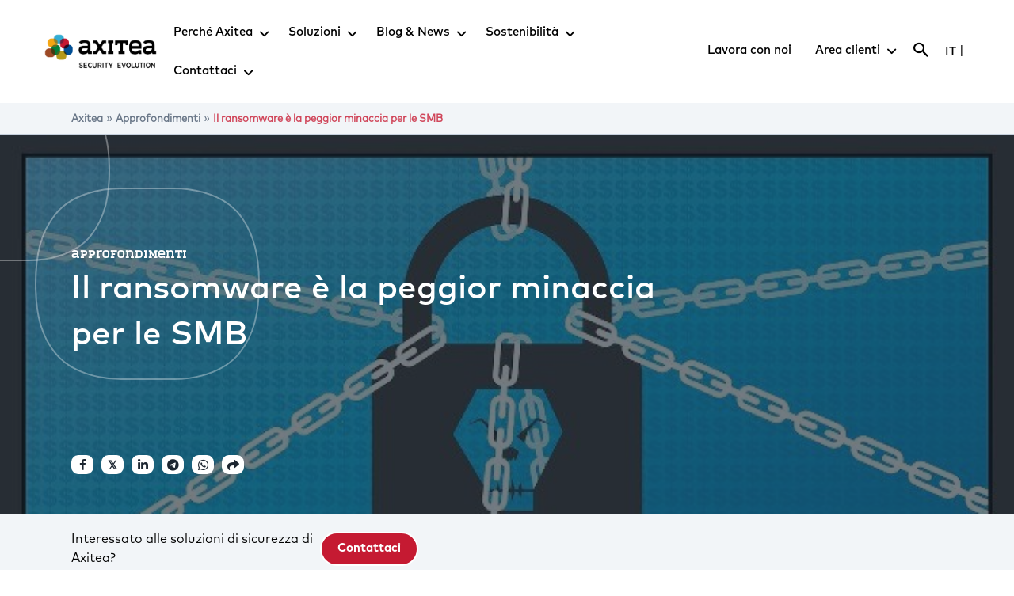

--- FILE ---
content_type: text/html; charset=UTF-8
request_url: https://www.axitea.com/it/blog/il-ransomware-e-la-peggior-minaccia-per-le-smb/
body_size: 57590
content:
<!DOCTYPE html>
<html lang="it-IT">
<head>
<meta charset="UTF-8">
<meta name="viewport" content="width=device-width, initial-scale=1">
	 <link rel="profile" href="https://gmpg.org/xfn/11"> 
	 <meta name='robots' content='index, follow, max-image-preview:large, max-snippet:-1, max-video-preview:-1' />
	<style>img:is([sizes="auto" i], [sizes^="auto," i]) { contain-intrinsic-size: 3000px 1500px }</style>
	
<link rel="alternate" hreflang="x-default" href="https://www.axitea.com/it/blog/il-ransomware-e-la-peggior-minaccia-per-le-smb/" />
<link rel="alternate" hreflang="it" href="https://www.axitea.com/it/blog/il-ransomware-e-la-peggior-minaccia-per-le-smb/" />
<link rel="alternate" hreflang="x-default" href="https://www.axitea.com/it/blog/il-ransomware-e-la-peggior-minaccia-per-le-smb/" />

<!-- Google Tag Manager for WordPress by gtm4wp.com -->
<script data-cfasync="false" data-pagespeed-no-defer>
	var gtm4wp_datalayer_name = "dataLayer";
	var dataLayer = dataLayer || [];
</script>
<!-- End Google Tag Manager for WordPress by gtm4wp.com -->
	<!-- This site is optimized with the Yoast SEO plugin v26.8 - https://yoast.com/product/yoast-seo-wordpress/ -->
	<title>Il ransomware è la peggior minaccia per le SMB | AXITEA</title>
	<link rel="canonical" href="https://www.axitea.com/it/blog/il-ransomware-e-la-peggior-minaccia-per-le-smb/" />
	<meta property="og:locale" content="it_IT" />
	<meta property="og:type" content="article" />
	<meta property="og:title" content="Il ransomware è la peggior minaccia per le SMB | AXITEA" />
	<meta property="og:description" content="Una recente ricerca condotta fra 500 figure apicali di altrettante aziende medio-piccole, ha rivelato come quasi la metà sia stata colpita da un ransomware. Ancora peggio, quasi i tre quarti delle aziende che hanno subito l&#8217;incursione, hanno scelto di pagare quanto richiesto dai criminali. Tuttavia è ormai noto che pagare gli autori dei ransomware non &hellip; Il ransomware è la peggior minaccia per le SMB Leggi tutto »" />
	<meta property="og:url" content="https://www.axitea.com/it/blog/il-ransomware-e-la-peggior-minaccia-per-le-smb/" />
	<meta property="og:site_name" content="AXITEA" />
	<meta property="article:modified_time" content="2023-12-01T09:35:25+00:00" />
	<meta property="og:image" content="https://www.axitea.com/wp-content/uploads/2020/10/ransomware-3998798_1280.jpg" />
	<meta property="og:image:width" content="700" />
	<meta property="og:image:height" content="350" />
	<meta property="og:image:type" content="image/jpeg" />
	<meta name="twitter:card" content="summary_large_image" />
	<meta name="twitter:label1" content="Tempo di lettura stimato" />
	<meta name="twitter:data1" content="1 minuto" />
	<script type="application/ld+json" class="yoast-schema-graph">{"@context":"https://schema.org","@graph":[{"@type":"WebPage","@id":"https://www.axitea.com/it/blog/il-ransomware-e-la-peggior-minaccia-per-le-smb/","url":"https://www.axitea.com/it/blog/il-ransomware-e-la-peggior-minaccia-per-le-smb/","name":"Il ransomware è la peggior minaccia per le SMB | AXITEA","isPartOf":{"@id":"https://www.axitea.com/it/#website"},"primaryImageOfPage":{"@id":"https://www.axitea.com/it/blog/il-ransomware-e-la-peggior-minaccia-per-le-smb/#primaryimage"},"image":{"@id":"https://www.axitea.com/it/blog/il-ransomware-e-la-peggior-minaccia-per-le-smb/#primaryimage"},"thumbnailUrl":"https://www.axitea.com/wp-content/uploads/2020/10/ransomware-3998798_1280.jpg","datePublished":"2020-05-05T01:28:00+00:00","dateModified":"2023-12-01T09:35:25+00:00","breadcrumb":{"@id":"https://www.axitea.com/it/blog/il-ransomware-e-la-peggior-minaccia-per-le-smb/#breadcrumb"},"inLanguage":"it-IT","potentialAction":[{"@type":"ReadAction","target":["https://www.axitea.com/it/blog/il-ransomware-e-la-peggior-minaccia-per-le-smb/"]}]},{"@type":"ImageObject","inLanguage":"it-IT","@id":"https://www.axitea.com/it/blog/il-ransomware-e-la-peggior-minaccia-per-le-smb/#primaryimage","url":"https://www.axitea.com/wp-content/uploads/2020/10/ransomware-3998798_1280.jpg","contentUrl":"https://www.axitea.com/wp-content/uploads/2020/10/ransomware-3998798_1280.jpg","width":700,"height":350},{"@type":"BreadcrumbList","@id":"https://www.axitea.com/it/blog/il-ransomware-e-la-peggior-minaccia-per-le-smb/#breadcrumb","itemListElement":[{"@type":"ListItem","position":1,"name":"Axitea","item":"https://www.axitea.com/it/"},{"@type":"ListItem","position":2,"name":"Cyber Security","item":"https://www.axitea.com/it/blog/sicurezza-informatica/"},{"@type":"ListItem","position":3,"name":"Il ransomware è la peggior minaccia per le SMB"}]},{"@type":"WebSite","@id":"https://www.axitea.com/it/#website","url":"https://www.axitea.com/it/","name":"AXITEA","description":"Security Evolution","publisher":{"@id":"https://www.axitea.com/it/#organization"},"potentialAction":[{"@type":"SearchAction","target":{"@type":"EntryPoint","urlTemplate":"https://www.axitea.com/it/?s={search_term_string}"},"query-input":{"@type":"PropertyValueSpecification","valueRequired":true,"valueName":"search_term_string"}}],"inLanguage":"it-IT"},{"@type":"Organization","@id":"https://www.axitea.com/it/#organization","name":"Axitea","url":"https://www.axitea.com/it/","logo":{"@type":"ImageObject","inLanguage":"it-IT","@id":"https://www.axitea.com/it/#/schema/logo/image/","url":"https://www.axitea.com/wp-content/uploads/2020/08/logo-axitea-colore.svg","contentUrl":"https://www.axitea.com/wp-content/uploads/2020/08/logo-axitea-colore.svg","width":515,"height":217,"caption":"Axitea"},"image":{"@id":"https://www.axitea.com/it/#/schema/logo/image/"}}]}</script>
	<!-- / Yoast SEO plugin. -->


<link rel="alternate" type="application/rss+xml" title="AXITEA &raquo; Feed" href="https://www.axitea.com/it/feed/" />
<link rel="alternate" type="application/rss+xml" title="AXITEA &raquo; Feed dei commenti" href="https://www.axitea.com/it/comments/feed/" />
<link rel="preload" href="https://www.axitea.com/wp-content/plugins/bb-plugin/fonts/fontawesome/5.15.4/webfonts/fa-solid-900.woff2" as="font" type="font/woff2" crossorigin="anonymous">
<link rel="preload" href="https://www.axitea.com/wp-content/plugins/bb-plugin/fonts/fontawesome/5.15.4/webfonts/fa-regular-400.woff2" as="font" type="font/woff2" crossorigin="anonymous">
<link rel="preload" href="https://www.axitea.com/wp-content/plugins/bb-plugin/fonts/fontawesome/5.15.4/webfonts/fa-brands-400.woff2" as="font" type="font/woff2" crossorigin="anonymous">
<style type='text/css' id='kt_global_css_variables'>
:root {
  --Nero: #000000;
  --Bianco: #FFFFFF;
  --Rosso: #C51A32;
  --Arancio: #F6A600;
  --Azzurro: #34AED5;
  --Ocra: #B69B1B;
  --Blu: #004F95;
  --Verdone: #00803B;
  --Marrone: #9D4A26;
  --Dark-silver: #1C2530;
  --Medium-silver: #6A7788;
  --Light-silver: #C5CFDC;
  --Ultralight-silver: #F2F5F8;
  --btnhover: #D0475B;
  --btnpressed: #9D1428;
  --divider: #637080;
}
</style>
<style id='cf-frontend-style-inline-css'>
@font-face {
	font-family: 'Mark Pro medium italic';
	font-weight: 400;
	font-display: swap;
	font-fallback: Arial, Serif;
	src: url('https://www.axitea.com/wp-content/uploads/2020/08/FontFont_FF.Mark_.Pro_.Medium.Italic.otf') format('OpenType');
}
@font-face {
	font-family: 'Mark Pro medium';
	font-weight: 400;
	font-display: swap;
	font-fallback: Arial, Serif;
	src: url('https://www.axitea.com/wp-content/uploads/2020/11/MARKPROMEDIUM.woff') format('woff'),
		url('https://www.axitea.com/wp-content/uploads/2020/08/FontFont_FF.Mark_.Pro_.Medium.otf') format('OpenType');
}
@font-face {
	font-family: 'Mark Pro italic';
	font-weight: 400;
	font-display: swap;
	font-fallback: Arial, Serif;
	src: url('https://www.axitea.com/wp-content/uploads/2020/08/FontFont_FF.Mark_.Pro_.Italic.otf') format('OpenType');
}
@font-face {
	font-family: 'Mark Pro bold italic';
	font-weight: 400;
	font-display: swap;
	font-fallback: Arial, Serif;
	src: url('https://www.axitea.com/wp-content/uploads/2020/08/FontFont_FF.Mark_.Pro_.Bold_.Italic.otf') format('OpenType');
}
@font-face {
	font-family: 'Mark Pro bold';
	font-weight: 400;
	font-display: swap;
	font-fallback: Arial, Serif;
	src: url('https://www.axitea.com/wp-content/uploads/2020/11/MARKPROBOLD.woff') format('woff'),
		url('https://www.axitea.com/wp-content/uploads/2020/08/FontFont_FF.Mark_.Pro_.Bold_.otf') format('OpenType');
}
@font-face {
	font-family: 'Mark Pro';
	font-weight: 400;
	font-display: swap;
	font-fallback: Arial, Serif;
	src: url('https://www.axitea.com/wp-content/uploads/2020/11/MARKPRO.woff') format('woff'),
		url('https://www.axitea.com/wp-content/uploads/2020/08/FontFont_FF.Mark_.Pro_.otf') format('OpenType');
}
@font-face {
	font-family: 'Axitype';
	font-weight: 400;
	font-display: swap;
	font-fallback: Arial, Serif;
	src: url('https://www.axitea.com/wp-content/uploads/2020/09/axitype.otf') format('OpenType');
}
</style>
<link rel='stylesheet' id='astra-bb-builder-css' href='https://www.axitea.com/wp-content/themes/astra/assets/css/minified/compatibility/page-builder/bb-plugin.min.css?ver=4.5.1' media='all' />
<link rel='stylesheet' id='astra-theme-css-css' href='https://www.axitea.com/wp-content/themes/astra/assets/css/minified/style.min.css?ver=4.5.1' media='all' />
<style id='astra-theme-css-inline-css'>
.ast-no-sidebar .entry-content .alignfull {margin-left: calc( -50vw + 50%);margin-right: calc( -50vw + 50%);max-width: 100vw;width: 100vw;}.ast-no-sidebar .entry-content .alignwide {margin-left: calc(-41vw + 50%);margin-right: calc(-41vw + 50%);max-width: unset;width: unset;}.ast-no-sidebar .entry-content .alignfull .alignfull,.ast-no-sidebar .entry-content .alignfull .alignwide,.ast-no-sidebar .entry-content .alignwide .alignfull,.ast-no-sidebar .entry-content .alignwide .alignwide,.ast-no-sidebar .entry-content .wp-block-column .alignfull,.ast-no-sidebar .entry-content .wp-block-column .alignwide{width: 100%;margin-left: auto;margin-right: auto;}.wp-block-gallery,.blocks-gallery-grid {margin: 0;}.wp-block-separator {max-width: 100px;}.wp-block-separator.is-style-wide,.wp-block-separator.is-style-dots {max-width: none;}.entry-content .has-2-columns .wp-block-column:first-child {padding-right: 10px;}.entry-content .has-2-columns .wp-block-column:last-child {padding-left: 10px;}@media (max-width: 782px) {.entry-content .wp-block-columns .wp-block-column {flex-basis: 100%;}.entry-content .has-2-columns .wp-block-column:first-child {padding-right: 0;}.entry-content .has-2-columns .wp-block-column:last-child {padding-left: 0;}}body .entry-content .wp-block-latest-posts {margin-left: 0;}body .entry-content .wp-block-latest-posts li {list-style: none;}.ast-no-sidebar .ast-container .entry-content .wp-block-latest-posts {margin-left: 0;}.ast-header-break-point .entry-content .alignwide {margin-left: auto;margin-right: auto;}.entry-content .blocks-gallery-item img {margin-bottom: auto;}.wp-block-pullquote {border-top: 4px solid #555d66;border-bottom: 4px solid #555d66;color: #40464d;}:root{--ast-container-default-xlg-padding:6.67em;--ast-container-default-lg-padding:5.67em;--ast-container-default-slg-padding:4.34em;--ast-container-default-md-padding:3.34em;--ast-container-default-sm-padding:6.67em;--ast-container-default-xs-padding:2.4em;--ast-container-default-xxs-padding:1.4em;--ast-code-block-background:#EEEEEE;--ast-comment-inputs-background:#FAFAFA;}html{font-size:100%;}a,.page-title{color:#c51a32;}a:hover,a:focus{color:var(--ast-global-color-1);}body,button,input,select,textarea,.ast-button,.ast-custom-button{font-family:Mark Pro,Arial,Serif;font-weight:400;font-size:16px;font-size:1rem;line-height:1.5em;}blockquote{color:#000000;}p,.entry-content p{margin-bottom:1em;}h1,.entry-content h1,h2,.entry-content h2,h3,.entry-content h3,h4,.entry-content h4,h5,.entry-content h5,h6,.entry-content h6,.site-title,.site-title a{font-family:Mark Pro medium,Arial,Serif;font-weight:400;}.site-title{font-size:35px;font-size:2.1875rem;display:none;}header .custom-logo-link img{max-width:155px;}.astra-logo-svg{width:155px;}.site-header .site-description{font-size:15px;font-size:0.9375rem;display:none;}.entry-title{font-size:30px;font-size:1.875rem;}h1,.entry-content h1{font-size:42px;font-size:2.625rem;font-family:Mark Pro medium,Arial,Serif;line-height:1.4em;}h2,.entry-content h2{font-size:32px;font-size:2rem;font-weight:400;font-family:Mark Pro medium,Arial,Serif;line-height:1.25em;}h3,.entry-content h3{font-size:28px;font-size:1.75rem;font-family:Mark Pro medium,Arial,Serif;line-height:1.2em;}h4,.entry-content h4{font-size:24px;font-size:1.5rem;line-height:1.2em;font-family:Mark Pro medium,Arial,Serif;}h5,.entry-content h5{font-size:20px;font-size:1.25rem;line-height:1.2em;font-family:Mark Pro medium,Arial,Serif;}h6,.entry-content h6{font-size:15px;font-size:0.9375rem;line-height:1.25em;font-family:Mark Pro medium,Arial,Serif;}::selection{background-color:#c51a32;color:#ffffff;}body,h1,.entry-title a,.entry-content h1,h2,.entry-content h2,h3,.entry-content h3,h4,.entry-content h4,h5,.entry-content h5,h6,.entry-content h6{color:#000000;}.tagcloud a:hover,.tagcloud a:focus,.tagcloud a.current-item{color:#ffffff;border-color:#c51a32;background-color:#c51a32;}input:focus,input[type="text"]:focus,input[type="email"]:focus,input[type="url"]:focus,input[type="password"]:focus,input[type="reset"]:focus,input[type="search"]:focus,textarea:focus{border-color:#c51a32;}input[type="radio"]:checked,input[type=reset],input[type="checkbox"]:checked,input[type="checkbox"]:hover:checked,input[type="checkbox"]:focus:checked,input[type=range]::-webkit-slider-thumb{border-color:#c51a32;background-color:#c51a32;box-shadow:none;}.site-footer a:hover + .post-count,.site-footer a:focus + .post-count{background:#c51a32;border-color:#c51a32;}.single .nav-links .nav-previous,.single .nav-links .nav-next{color:#c51a32;}.entry-meta,.entry-meta *{line-height:1.45;color:#c51a32;}.entry-meta a:hover,.entry-meta a:hover *,.entry-meta a:focus,.entry-meta a:focus *,.page-links > .page-link,.page-links .page-link:hover,.post-navigation a:hover{color:var(--ast-global-color-1);}#cat option,.secondary .calendar_wrap thead a,.secondary .calendar_wrap thead a:visited{color:#c51a32;}.secondary .calendar_wrap #today,.ast-progress-val span{background:#c51a32;}.secondary a:hover + .post-count,.secondary a:focus + .post-count{background:#c51a32;border-color:#c51a32;}.calendar_wrap #today > a{color:#ffffff;}.page-links .page-link,.single .post-navigation a{color:#c51a32;}.ast-search-menu-icon .search-form button.search-submit{padding:0 4px;}.ast-search-menu-icon form.search-form{padding-right:0;}.ast-search-menu-icon.slide-search input.search-field{width:0;}.ast-header-search .ast-search-menu-icon.ast-dropdown-active .search-form,.ast-header-search .ast-search-menu-icon.ast-dropdown-active .search-field:focus{border-color:var(--ast-global-color-0);transition:all 0.2s;}.search-form input.search-field:focus{outline:none;}.widget-title,.widget .wp-block-heading{font-size:22px;font-size:1.375rem;color:#000000;}.single .ast-author-details .author-title{color:var(--ast-global-color-1);}a:focus-visible,.ast-menu-toggle:focus-visible,.site .skip-link:focus-visible,.wp-block-loginout input:focus-visible,.wp-block-search.wp-block-search__button-inside .wp-block-search__inside-wrapper,.ast-header-navigation-arrow:focus-visible,.woocommerce .wc-proceed-to-checkout > .checkout-button:focus-visible,.woocommerce .woocommerce-MyAccount-navigation ul li a:focus-visible,.ast-orders-table__row .ast-orders-table__cell:focus-visible,.woocommerce .woocommerce-order-details .order-again > .button:focus-visible,.woocommerce .woocommerce-message a.button.wc-forward:focus-visible,.woocommerce #minus_qty:focus-visible,.woocommerce #plus_qty:focus-visible,a#ast-apply-coupon:focus-visible,.woocommerce .woocommerce-info a:focus-visible,.woocommerce .astra-shop-summary-wrap a:focus-visible,.woocommerce a.wc-forward:focus-visible,#ast-apply-coupon:focus-visible,.woocommerce-js .woocommerce-mini-cart-item a.remove:focus-visible{outline-style:dotted;outline-color:inherit;outline-width:thin;border-color:transparent;}input:focus,input[type="text"]:focus,input[type="email"]:focus,input[type="url"]:focus,input[type="password"]:focus,input[type="reset"]:focus,input[type="number"]:focus,textarea:focus,.wp-block-search__input:focus,[data-section="section-header-mobile-trigger"] .ast-button-wrap .ast-mobile-menu-trigger-minimal:focus,.ast-mobile-popup-drawer.active .menu-toggle-close:focus,.woocommerce-ordering select.orderby:focus,#ast-scroll-top:focus,#coupon_code:focus,.woocommerce-page #comment:focus,.woocommerce #reviews #respond input#submit:focus,.woocommerce a.add_to_cart_button:focus,.woocommerce .button.single_add_to_cart_button:focus,.woocommerce .woocommerce-cart-form button:focus,.woocommerce .woocommerce-cart-form__cart-item .quantity .qty:focus,.woocommerce .woocommerce-billing-fields .woocommerce-billing-fields__field-wrapper .woocommerce-input-wrapper > .input-text:focus,.woocommerce #order_comments:focus,.woocommerce #place_order:focus,.woocommerce .woocommerce-address-fields .woocommerce-address-fields__field-wrapper .woocommerce-input-wrapper > .input-text:focus,.woocommerce .woocommerce-MyAccount-content form button:focus,.woocommerce .woocommerce-MyAccount-content .woocommerce-EditAccountForm .woocommerce-form-row .woocommerce-Input.input-text:focus,.woocommerce .ast-woocommerce-container .woocommerce-pagination ul.page-numbers li a:focus,body #content .woocommerce form .form-row .select2-container--default .select2-selection--single:focus,#ast-coupon-code:focus,.woocommerce.woocommerce-js .quantity input[type=number]:focus,.woocommerce-js .woocommerce-mini-cart-item .quantity input[type=number]:focus,.woocommerce p#ast-coupon-trigger:focus{border-style:dotted;border-color:inherit;border-width:thin;outline-color:transparent;}.main-header-menu .menu-link,.ast-header-custom-item a{color:#000000;}.main-header-menu .menu-item:hover > .menu-link,.main-header-menu .menu-item:hover > .ast-menu-toggle,.main-header-menu .ast-masthead-custom-menu-items a:hover,.main-header-menu .menu-item.focus > .menu-link,.main-header-menu .menu-item.focus > .ast-menu-toggle,.main-header-menu .current-menu-item > .menu-link,.main-header-menu .current-menu-ancestor > .menu-link,.main-header-menu .current-menu-item > .ast-menu-toggle,.main-header-menu .current-menu-ancestor > .ast-menu-toggle{color:#c51a32;}.header-main-layout-3 .ast-main-header-bar-alignment{margin-right:auto;}.header-main-layout-2 .site-header-section-left .ast-site-identity{text-align:left;}.ast-logo-title-inline .site-logo-img{padding-right:1em;}.ast-header-break-point .ast-mobile-menu-buttons-minimal.menu-toggle{background:transparent;color:#c51a32;}.ast-header-break-point .ast-mobile-menu-buttons-outline.menu-toggle{background:transparent;border:1px solid #c51a32;color:#c51a32;}.ast-header-break-point .ast-mobile-menu-buttons-fill.menu-toggle{background:#c51a32;color:#ffffff;}.ast-page-builder-template .hentry {margin: 0;}.ast-page-builder-template .site-content > .ast-container {max-width: 100%;padding: 0;}.ast-page-builder-template .site-content #primary {padding: 0;margin: 0;}.ast-page-builder-template .no-results {text-align: center;margin: 4em auto;}.ast-page-builder-template .ast-pagination {padding: 2em;}.ast-page-builder-template .entry-header.ast-no-title.ast-no-thumbnail {margin-top: 0;}.ast-page-builder-template .entry-header.ast-header-without-markup {margin-top: 0;margin-bottom: 0;}.ast-page-builder-template .entry-header.ast-no-title.ast-no-meta {margin-bottom: 0;}.ast-page-builder-template.single .post-navigation {padding-bottom: 2em;}.ast-page-builder-template.single-post .site-content > .ast-container {max-width: 100%;}.ast-page-builder-template .entry-header {margin-top: 4em;margin-left: auto;margin-right: auto;padding-left: 20px;padding-right: 20px;}.single.ast-page-builder-template .entry-header {padding-left: 20px;padding-right: 20px;}.ast-page-builder-template .ast-archive-description {margin: 4em auto 0;padding-left: 20px;padding-right: 20px;}.ast-page-builder-template.ast-no-sidebar .entry-content .alignwide {margin-left: 0;margin-right: 0;}.ast-small-footer{color:rgba(255,255,255,0.7);}.ast-small-footer > .ast-footer-overlay{background-color:#1c2530;;}.footer-adv .footer-adv-overlay{border-top-style:solid;border-top-color:#7a7a7a;}.footer-adv-overlay{background-color:#1c2530;;}.wp-block-buttons.aligncenter{justify-content:center;}@media (min-width:1200px){.wp-block-group .has-background{padding:20px;}}@media (min-width:1200px){.ast-plain-container.ast-no-sidebar .entry-content .alignwide .wp-block-cover__inner-container,.ast-plain-container.ast-no-sidebar .entry-content .alignfull .wp-block-cover__inner-container{width:1420px;}}@media (min-width:1200px){.wp-block-cover-image.alignwide .wp-block-cover__inner-container,.wp-block-cover.alignwide .wp-block-cover__inner-container,.wp-block-cover-image.alignfull .wp-block-cover__inner-container,.wp-block-cover.alignfull .wp-block-cover__inner-container{width:100%;}}.wp-block-image.aligncenter{margin-left:auto;margin-right:auto;}.wp-block-table.aligncenter{margin-left:auto;margin-right:auto;}.wp-block-buttons .wp-block-button.is-style-outline .wp-block-button__link,.ast-outline-button{border-color:#c51a32;border-top-width:2px;border-right-width:2px;border-bottom-width:2px;border-left-width:2px;font-family:Mark Pro bold,Arial,Serif;font-weight:inherit;font-size:16px;font-size:1rem;line-height:1em;background-color:transparent;}.entry-content[ast-blocks-layout] > figure{margin-bottom:1em;}@media (max-width:921px){.ast-separate-container #primary,.ast-separate-container #secondary{padding:1.5em 0;}#primary,#secondary{padding:1.5em 0;margin:0;}.ast-left-sidebar #content > .ast-container{display:flex;flex-direction:column-reverse;width:100%;}.ast-separate-container .ast-article-post,.ast-separate-container .ast-article-single{padding:1.5em 2.14em;}.ast-author-box img.avatar{margin:20px 0 0 0;}}@media (min-width:922px){.ast-separate-container.ast-right-sidebar #primary,.ast-separate-container.ast-left-sidebar #primary{border:0;}.search-no-results.ast-separate-container #primary{margin-bottom:4em;}}.wp-block-button .wp-block-button__link{color:#ffffff;}.wp-block-button .wp-block-button__link:hover,.wp-block-button .wp-block-button__link:focus{color:#ffffff;background-color:var(--ast-global-color-1);border-color:var(--ast-global-color-1);}.elementor-widget-heading h1.elementor-heading-title{line-height:1.4em;}.elementor-widget-heading h2.elementor-heading-title{line-height:1.25em;}.elementor-widget-heading h3.elementor-heading-title{line-height:1.2em;}.elementor-widget-heading h4.elementor-heading-title{line-height:1.2em;}.elementor-widget-heading h5.elementor-heading-title{line-height:1.2em;}.elementor-widget-heading h6.elementor-heading-title{line-height:1.25em;}.wp-block-button .wp-block-button__link{border-top-width:0;border-right-width:0;border-left-width:0;border-bottom-width:0;border-color:#c51a32;background-color:#c51a32;color:#ffffff;font-family:Mark Pro bold,Arial,Serif;font-weight:inherit;line-height:1em;font-size:16px;font-size:1rem;padding-top:10px;padding-right:40px;padding-bottom:10px;padding-left:40px;}.menu-toggle,button,.ast-button,.ast-custom-button,.button,input#submit,input[type="button"],input[type="submit"],input[type="reset"]{border-style:solid;border-top-width:0;border-right-width:0;border-left-width:0;border-bottom-width:0;color:#ffffff;border-color:#c51a32;background-color:#c51a32;padding-top:10px;padding-right:40px;padding-bottom:10px;padding-left:40px;font-family:Mark Pro bold,Arial,Serif;font-weight:inherit;font-size:16px;font-size:1rem;line-height:1em;}button:focus,.menu-toggle:hover,button:hover,.ast-button:hover,.ast-custom-button:hover .button:hover,.ast-custom-button:hover ,input[type=reset]:hover,input[type=reset]:focus,input#submit:hover,input#submit:focus,input[type="button"]:hover,input[type="button"]:focus,input[type="submit"]:hover,input[type="submit"]:focus{color:#ffffff;background-color:var(--ast-global-color-1);border-color:var(--ast-global-color-1);}@media (max-width:921px){.ast-mobile-header-stack .main-header-bar .ast-search-menu-icon{display:inline-block;}.ast-header-break-point.ast-header-custom-item-outside .ast-mobile-header-stack .main-header-bar .ast-search-icon{margin:0;}.ast-comment-avatar-wrap img{max-width:2.5em;}.ast-separate-container .ast-comment-list li.depth-1{padding:1.5em 2.14em;}.ast-separate-container .comment-respond{padding:2em 2.14em;}.ast-comment-meta{padding:0 1.8888em 1.3333em;}}@media (min-width:544px){.ast-container{max-width:100%;}}@media (max-width:544px){.ast-separate-container .ast-article-post,.ast-separate-container .ast-article-single,.ast-separate-container .comments-title,.ast-separate-container .ast-archive-description{padding:1.5em 1em;}.ast-separate-container #content .ast-container{padding-left:0.54em;padding-right:0.54em;}.ast-separate-container .ast-comment-list li.depth-1{padding:1.5em 1em;margin-bottom:1.5em;}.ast-separate-container .ast-comment-list .bypostauthor{padding:.5em;}.ast-search-menu-icon.ast-dropdown-active .search-field{width:170px;}.site-branding img,.site-header .site-logo-img .custom-logo-link img{max-width:100%;}}.ast-no-sidebar.ast-separate-container .entry-content .alignfull {margin-left: -6.67em;margin-right: -6.67em;width: auto;}@media (max-width: 1200px) {.ast-no-sidebar.ast-separate-container .entry-content .alignfull {margin-left: -2.4em;margin-right: -2.4em;}}@media (max-width: 768px) {.ast-no-sidebar.ast-separate-container .entry-content .alignfull {margin-left: -2.14em;margin-right: -2.14em;}}@media (max-width: 544px) {.ast-no-sidebar.ast-separate-container .entry-content .alignfull {margin-left: -1em;margin-right: -1em;}}.ast-no-sidebar.ast-separate-container .entry-content .alignwide {margin-left: -20px;margin-right: -20px;}.ast-no-sidebar.ast-separate-container .entry-content .wp-block-column .alignfull,.ast-no-sidebar.ast-separate-container .entry-content .wp-block-column .alignwide {margin-left: auto;margin-right: auto;width: 100%;}@media (max-width:921px){.site-title{display:none;}.site-header .site-description{display:none;}.entry-title{font-size:30px;}h1,.entry-content h1{font-size:30px;}h2,.entry-content h2{font-size:25px;}h3,.entry-content h3{font-size:20px;}}@media (max-width:544px){.site-title{display:none;}.site-header .site-description{display:none;}.entry-title{font-size:30px;}h1,.entry-content h1{font-size:34px;}h2,.entry-content h2{font-size:28px;}h3,.entry-content h3{font-size:26px;}h4,.entry-content h4{font-size:22px;font-size:1.375rem;}h5,.entry-content h5{font-size:18px;font-size:1.125rem;}}@media (max-width:921px){html{font-size:91.2%;}}@media (max-width:544px){html{font-size:91.2%;}}@media (min-width:922px){.ast-container{max-width:1420px;}}@font-face {font-family: "Astra";src: url(https://www.axitea.com/wp-content/themes/astra/assets/fonts/astra.woff) format("woff"),url(https://www.axitea.com/wp-content/themes/astra/assets/fonts/astra.ttf) format("truetype"),url(https://www.axitea.com/wp-content/themes/astra/assets/fonts/astra.svg#astra) format("svg");font-weight: normal;font-style: normal;font-display: fallback;}@media (max-width:921px) {.main-header-bar .main-header-bar-navigation{display:none;}}.ast-desktop .main-header-menu.submenu-with-border .sub-menu,.ast-desktop .main-header-menu.submenu-with-border .astra-full-megamenu-wrapper{border-color:#c51a32;}.ast-desktop .main-header-menu.submenu-with-border .sub-menu{border-top-width:2px;border-style:solid;}.ast-desktop .main-header-menu.submenu-with-border .sub-menu .sub-menu{top:-2px;}.ast-desktop .main-header-menu.submenu-with-border .sub-menu .menu-link,.ast-desktop .main-header-menu.submenu-with-border .children .menu-link{border-bottom-width:0px;border-style:solid;border-color:#eaeaea;}@media (min-width:922px){.main-header-menu .sub-menu .menu-item.ast-left-align-sub-menu:hover > .sub-menu,.main-header-menu .sub-menu .menu-item.ast-left-align-sub-menu.focus > .sub-menu{margin-left:-0px;}}.ast-header-widget-area {line-height: 1.65;}.ast-header-widget-area .widget-title,.ast-header-widget-area .no-widget-text {margin-bottom: 0;}.ast-header-widget-area .widget {margin: .5em;display: inline-block;vertical-align: middle;}.ast-header-widget-area .widget p {margin-bottom: 0;}.ast-header-widget-area .widget ul {position: static;border: 0;width: auto;}.ast-header-widget-area .widget ul a {border: 0;}.ast-header-widget-area .widget.widget_search .search-field,.ast-header-widget-area .widget.widget_search .search-field:focus {padding: 10px 45px 10px 15px;}.ast-header-widget-area .widget:last-child {margin-bottom: 0.5em;margin-right: 0;}.submenu-with-border .ast-header-widget-area .widget ul {position: static;border: 0;width: auto;}.submenu-with-border .ast-header-widget-area .widget ul a {border: 0;}.ast-header-break-point .ast-header-widget-area .widget {margin: .5em 0;display: block;}.ast-header-break-point.ast-header-custom-item-inside .main-header-bar .main-header-bar-navigation .ast-search-icon {display: none;}.ast-header-break-point.ast-header-custom-item-inside .main-header-bar .ast-search-menu-icon .search-form {padding: 0;display: block;overflow: hidden;}.ast-header-break-point .ast-header-custom-item .widget:last-child {margin-bottom: 1em;}.ast-header-custom-item .widget {margin: 0.5em;display: inline-block;vertical-align: middle;}.ast-header-custom-item .widget p {margin-bottom: 0;}.ast-header-custom-item .widget li {width: auto;}.ast-header-custom-item-inside .button-custom-menu-item .menu-link {display: none;}.ast-header-custom-item-inside.ast-header-break-point .button-custom-menu-item .ast-custom-button-link {display: none;}.ast-header-custom-item-inside.ast-header-break-point .button-custom-menu-item .menu-link {display: block;}.ast-header-break-point.ast-header-custom-item-outside .main-header-bar .ast-search-icon {margin-right: 1em;}.ast-header-break-point.ast-header-custom-item-inside .main-header-bar .ast-search-menu-icon .search-field,.ast-header-break-point.ast-header-custom-item-inside .main-header-bar .ast-search-menu-icon.ast-inline-search .search-field {width: 100%;padding-right: 5.5em;}.ast-header-break-point.ast-header-custom-item-inside .main-header-bar .ast-search-menu-icon .search-submit {display: block;position: absolute;height: 100%;top: 0;right: 0;padding: 0 1em;border-radius: 0;}.ast-header-break-point .ast-header-custom-item .ast-masthead-custom-menu-items {padding-left: 20px;padding-right: 20px;margin-bottom: 1em;margin-top: 1em;}.ast-header-custom-item-inside.ast-header-break-point .button-custom-menu-item {padding-left: 0;padding-right: 0;margin-top: 0;margin-bottom: 0;}.astra-icon-down_arrow::after {content: "\e900";font-family: Astra;}.astra-icon-close::after {content: "\e5cd";font-family: Astra;}.astra-icon-drag_handle::after {content: "\e25d";font-family: Astra;}.astra-icon-format_align_justify::after {content: "\e235";font-family: Astra;}.astra-icon-menu::after {content: "\e5d2";font-family: Astra;}.astra-icon-reorder::after {content: "\e8fe";font-family: Astra;}.astra-icon-search::after {content: "\e8b6";font-family: Astra;}.astra-icon-zoom_in::after {content: "\e56b";font-family: Astra;}.astra-icon-check-circle::after {content: "\e901";font-family: Astra;}.astra-icon-shopping-cart::after {content: "\f07a";font-family: Astra;}.astra-icon-shopping-bag::after {content: "\f290";font-family: Astra;}.astra-icon-shopping-basket::after {content: "\f291";font-family: Astra;}.astra-icon-circle-o::after {content: "\e903";font-family: Astra;}.astra-icon-certificate::after {content: "\e902";font-family: Astra;}blockquote {padding: 1.2em;}:root .has-ast-global-color-0-color{color:var(--ast-global-color-0);}:root .has-ast-global-color-0-background-color{background-color:var(--ast-global-color-0);}:root .wp-block-button .has-ast-global-color-0-color{color:var(--ast-global-color-0);}:root .wp-block-button .has-ast-global-color-0-background-color{background-color:var(--ast-global-color-0);}:root .has-ast-global-color-1-color{color:var(--ast-global-color-1);}:root .has-ast-global-color-1-background-color{background-color:var(--ast-global-color-1);}:root .wp-block-button .has-ast-global-color-1-color{color:var(--ast-global-color-1);}:root .wp-block-button .has-ast-global-color-1-background-color{background-color:var(--ast-global-color-1);}:root .has-ast-global-color-2-color{color:var(--ast-global-color-2);}:root .has-ast-global-color-2-background-color{background-color:var(--ast-global-color-2);}:root .wp-block-button .has-ast-global-color-2-color{color:var(--ast-global-color-2);}:root .wp-block-button .has-ast-global-color-2-background-color{background-color:var(--ast-global-color-2);}:root .has-ast-global-color-3-color{color:var(--ast-global-color-3);}:root .has-ast-global-color-3-background-color{background-color:var(--ast-global-color-3);}:root .wp-block-button .has-ast-global-color-3-color{color:var(--ast-global-color-3);}:root .wp-block-button .has-ast-global-color-3-background-color{background-color:var(--ast-global-color-3);}:root .has-ast-global-color-4-color{color:var(--ast-global-color-4);}:root .has-ast-global-color-4-background-color{background-color:var(--ast-global-color-4);}:root .wp-block-button .has-ast-global-color-4-color{color:var(--ast-global-color-4);}:root .wp-block-button .has-ast-global-color-4-background-color{background-color:var(--ast-global-color-4);}:root .has-ast-global-color-5-color{color:var(--ast-global-color-5);}:root .has-ast-global-color-5-background-color{background-color:var(--ast-global-color-5);}:root .wp-block-button .has-ast-global-color-5-color{color:var(--ast-global-color-5);}:root .wp-block-button .has-ast-global-color-5-background-color{background-color:var(--ast-global-color-5);}:root .has-ast-global-color-6-color{color:var(--ast-global-color-6);}:root .has-ast-global-color-6-background-color{background-color:var(--ast-global-color-6);}:root .wp-block-button .has-ast-global-color-6-color{color:var(--ast-global-color-6);}:root .wp-block-button .has-ast-global-color-6-background-color{background-color:var(--ast-global-color-6);}:root .has-ast-global-color-7-color{color:var(--ast-global-color-7);}:root .has-ast-global-color-7-background-color{background-color:var(--ast-global-color-7);}:root .wp-block-button .has-ast-global-color-7-color{color:var(--ast-global-color-7);}:root .wp-block-button .has-ast-global-color-7-background-color{background-color:var(--ast-global-color-7);}:root .has-ast-global-color-8-color{color:var(--ast-global-color-8);}:root .has-ast-global-color-8-background-color{background-color:var(--ast-global-color-8);}:root .wp-block-button .has-ast-global-color-8-color{color:var(--ast-global-color-8);}:root .wp-block-button .has-ast-global-color-8-background-color{background-color:var(--ast-global-color-8);}:root{--ast-global-color-0:#0170B9;--ast-global-color-1:#3a3a3a;--ast-global-color-2:#3a3a3a;--ast-global-color-3:#4B4F58;--ast-global-color-4:#F5F5F5;--ast-global-color-5:#FFFFFF;--ast-global-color-6:#E5E5E5;--ast-global-color-7:#424242;--ast-global-color-8:#000000;}:root {--ast-border-color : #dddddd;}.ast-single-entry-banner {-js-display: flex;display: flex;flex-direction: column;justify-content: center;text-align: center;position: relative;background: #eeeeee;}.ast-single-entry-banner[data-banner-layout="layout-1"] {max-width: 1380px;background: inherit;padding: 20px 0;}.ast-single-entry-banner[data-banner-width-type="custom"] {margin: 0 auto;width: 100%;}.ast-single-entry-banner + .site-content .entry-header {margin-bottom: 0;}header.entry-header > *:not(:last-child){margin-bottom:10px;}.ast-archive-entry-banner {-js-display: flex;display: flex;flex-direction: column;justify-content: center;text-align: center;position: relative;background: #eeeeee;}.ast-archive-entry-banner[data-banner-width-type="custom"] {margin: 0 auto;width: 100%;}.ast-archive-entry-banner[data-banner-layout="layout-1"] {background: inherit;padding: 20px 0;text-align: left;}body.archive .ast-archive-description{max-width:1380px;width:100%;text-align:left;padding-top:3em;padding-right:3em;padding-bottom:3em;padding-left:3em;}body.archive .ast-archive-description .ast-archive-title,body.archive .ast-archive-description .ast-archive-title *{font-size:40px;font-size:2.5rem;}body.archive .ast-archive-description > *:not(:last-child){margin-bottom:10px;}@media (max-width:921px){body.archive .ast-archive-description{text-align:left;}}@media (max-width:544px){body.archive .ast-archive-description{text-align:left;}}.ast-breadcrumbs .trail-browse,.ast-breadcrumbs .trail-items,.ast-breadcrumbs .trail-items li{display:inline-block;margin:0;padding:0;border:none;background:inherit;text-indent:0;text-decoration:none;}.ast-breadcrumbs .trail-browse{font-size:inherit;font-style:inherit;font-weight:inherit;color:inherit;}.ast-breadcrumbs .trail-items{list-style:none;}.trail-items li::after{padding:0 0.3em;content:"\00bb";}.trail-items li:last-of-type::after{display:none;}h1,.entry-content h1,h2,.entry-content h2,h3,.entry-content h3,h4,.entry-content h4,h5,.entry-content h5,h6,.entry-content h6{color:var(--ast-global-color-2);}.ast-header-break-point .main-header-bar{border-bottom-width:inherit;}@media (min-width:922px){.main-header-bar{border-bottom-width:inherit;}}.main-header-menu .menu-item,#astra-footer-menu .menu-item,.main-header-bar .ast-masthead-custom-menu-items{-js-display:flex;display:flex;-webkit-box-pack:center;-webkit-justify-content:center;-moz-box-pack:center;-ms-flex-pack:center;justify-content:center;-webkit-box-orient:vertical;-webkit-box-direction:normal;-webkit-flex-direction:column;-moz-box-orient:vertical;-moz-box-direction:normal;-ms-flex-direction:column;flex-direction:column;}.main-header-menu > .menu-item > .menu-link,#astra-footer-menu > .menu-item > .menu-link{height:100%;-webkit-box-align:center;-webkit-align-items:center;-moz-box-align:center;-ms-flex-align:center;align-items:center;-js-display:flex;display:flex;}.ast-primary-menu-disabled .main-header-bar .ast-masthead-custom-menu-items{flex:unset;}.main-header-menu .sub-menu .menu-item.menu-item-has-children > .menu-link:after{position:absolute;right:1em;top:50%;transform:translate(0,-50%) rotate(270deg);}.ast-header-break-point .main-header-bar .main-header-bar-navigation .page_item_has_children > .ast-menu-toggle::before,.ast-header-break-point .main-header-bar .main-header-bar-navigation .menu-item-has-children > .ast-menu-toggle::before,.ast-mobile-popup-drawer .main-header-bar-navigation .menu-item-has-children>.ast-menu-toggle::before,.ast-header-break-point .ast-mobile-header-wrap .main-header-bar-navigation .menu-item-has-children > .ast-menu-toggle::before{font-weight:bold;content:"\e900";font-family:Astra;text-decoration:inherit;display:inline-block;}.ast-header-break-point .main-navigation ul.sub-menu .menu-item .menu-link:before{content:"\e900";font-family:Astra;font-size:.65em;text-decoration:inherit;display:inline-block;transform:translate(0,-2px) rotateZ(270deg);margin-right:5px;}.widget_search .search-form:after{font-family:Astra;font-size:1.2em;font-weight:normal;content:"\e8b6";position:absolute;top:50%;right:15px;transform:translate(0,-50%);}.astra-search-icon::before{content:"\e8b6";font-family:Astra;font-style:normal;font-weight:normal;text-decoration:inherit;text-align:center;-webkit-font-smoothing:antialiased;-moz-osx-font-smoothing:grayscale;z-index:3;}.main-header-bar .main-header-bar-navigation .page_item_has_children > a:after,.main-header-bar .main-header-bar-navigation .menu-item-has-children > a:after,.menu-item-has-children .ast-header-navigation-arrow:after{content:"\e900";display:inline-block;font-family:Astra;font-size:.6rem;font-weight:bold;text-rendering:auto;-webkit-font-smoothing:antialiased;-moz-osx-font-smoothing:grayscale;margin-left:10px;line-height:normal;}.menu-item-has-children .sub-menu .ast-header-navigation-arrow:after{margin-left:0;}.ast-mobile-popup-drawer .main-header-bar-navigation .ast-submenu-expanded>.ast-menu-toggle::before{transform:rotateX(180deg);}.ast-header-break-point .main-header-bar-navigation .menu-item-has-children > .menu-link:after{display:none;}.ast-separate-container .blog-layout-1,.ast-separate-container .blog-layout-2,.ast-separate-container .blog-layout-3{background-color:transparent;background-image:none;}.ast-separate-container .ast-article-post{background-color:var(--ast-global-color-5);;}@media (max-width:921px){.ast-separate-container .ast-article-post{background-color:var(--ast-global-color-5);;}}@media (max-width:544px){.ast-separate-container .ast-article-post{background-color:var(--ast-global-color-5);;}}.ast-separate-container .ast-article-single:not(.ast-related-post),.ast-separate-container .comments-area .comment-respond,.ast-separate-container .comments-area .ast-comment-list li,.woocommerce.ast-separate-container .ast-woocommerce-container,.ast-separate-container .error-404,.ast-separate-container .no-results,.single.ast-separate-container.ast-author-meta,.ast-separate-container .related-posts-title-wrapper,.ast-separate-container .comments-count-wrapper,.ast-box-layout.ast-plain-container .site-content,.ast-padded-layout.ast-plain-container .site-content,.ast-separate-container .comments-area .comments-title,.ast-separate-container .ast-archive-description{background-color:var(--ast-global-color-5);;}@media (max-width:921px){.ast-separate-container .ast-article-single:not(.ast-related-post),.ast-separate-container .comments-area .comment-respond,.ast-separate-container .comments-area .ast-comment-list li,.woocommerce.ast-separate-container .ast-woocommerce-container,.ast-separate-container .error-404,.ast-separate-container .no-results,.single.ast-separate-container.ast-author-meta,.ast-separate-container .related-posts-title-wrapper,.ast-separate-container .comments-count-wrapper,.ast-box-layout.ast-plain-container .site-content,.ast-padded-layout.ast-plain-container .site-content,.ast-separate-container .comments-area .comments-title,.ast-separate-container .ast-archive-description{background-color:var(--ast-global-color-5);;}}@media (max-width:544px){.ast-separate-container .ast-article-single:not(.ast-related-post),.ast-separate-container .comments-area .comment-respond,.ast-separate-container .comments-area .ast-comment-list li,.woocommerce.ast-separate-container .ast-woocommerce-container,.ast-separate-container .error-404,.ast-separate-container .no-results,.single.ast-separate-container.ast-author-meta,.ast-separate-container .related-posts-title-wrapper,.ast-separate-container .comments-count-wrapper,.ast-box-layout.ast-plain-container .site-content,.ast-padded-layout.ast-plain-container .site-content,.ast-separate-container .comments-area .comments-title,.ast-separate-container .ast-archive-description{background-color:var(--ast-global-color-5);;}}.ast-separate-container.ast-two-container #secondary .widget{background-color:var(--ast-global-color-5);;}@media (max-width:921px){.ast-separate-container.ast-two-container #secondary .widget{background-color:var(--ast-global-color-5);;}}@media (max-width:544px){.ast-separate-container.ast-two-container #secondary .widget{background-color:var(--ast-global-color-5);;}}#ast-scroll-top {display: none;position: fixed;text-align: center;cursor: pointer;z-index: 99;width: 2.1em;height: 2.1em;line-height: 2.1;color: #ffffff;border-radius: 2px;content: "";outline: inherit;}@media (min-width: 769px) {#ast-scroll-top {content: "769";}}#ast-scroll-top .ast-icon.icon-arrow svg {margin-left: 0px;vertical-align: middle;transform: translate(0,-20%) rotate(180deg);width: 1.6em;}.ast-scroll-to-top-right {right: 30px;bottom: 30px;}.ast-scroll-to-top-left {left: 30px;bottom: 30px;}#ast-scroll-top{background-color:#c51a32;font-size:15px;font-size:0.9375rem;}.ast-scroll-top-icon::before{content:"\e900";font-family:Astra;text-decoration:inherit;}.ast-scroll-top-icon{transform:rotate(180deg);}@media (max-width:921px){#ast-scroll-top .ast-icon.icon-arrow svg{width:1em;}}
</style>
<link rel='stylesheet' id='wp-block-library-css' href='https://www.axitea.com/wp-includes/css/dist/block-library/style.min.css?ver=6.8.3' media='all' />
<link rel='stylesheet' id='activecampaign-form-block-css' href='https://www.axitea.com/wp-content/plugins/activecampaign-subscription-forms/activecampaign-form-block/build/style-index.css?ver=1764588205' media='all' />
<style id='global-styles-inline-css'>
:root{--wp--preset--aspect-ratio--square: 1;--wp--preset--aspect-ratio--4-3: 4/3;--wp--preset--aspect-ratio--3-4: 3/4;--wp--preset--aspect-ratio--3-2: 3/2;--wp--preset--aspect-ratio--2-3: 2/3;--wp--preset--aspect-ratio--16-9: 16/9;--wp--preset--aspect-ratio--9-16: 9/16;--wp--preset--color--black: #000000;--wp--preset--color--cyan-bluish-gray: #abb8c3;--wp--preset--color--white: #ffffff;--wp--preset--color--pale-pink: #f78da7;--wp--preset--color--vivid-red: #cf2e2e;--wp--preset--color--luminous-vivid-orange: #ff6900;--wp--preset--color--luminous-vivid-amber: #fcb900;--wp--preset--color--light-green-cyan: #7bdcb5;--wp--preset--color--vivid-green-cyan: #00d084;--wp--preset--color--pale-cyan-blue: #8ed1fc;--wp--preset--color--vivid-cyan-blue: #0693e3;--wp--preset--color--vivid-purple: #9b51e0;--wp--preset--color--ast-global-color-0: var(--ast-global-color-0);--wp--preset--color--ast-global-color-1: var(--ast-global-color-1);--wp--preset--color--ast-global-color-2: var(--ast-global-color-2);--wp--preset--color--ast-global-color-3: var(--ast-global-color-3);--wp--preset--color--ast-global-color-4: var(--ast-global-color-4);--wp--preset--color--ast-global-color-5: var(--ast-global-color-5);--wp--preset--color--ast-global-color-6: var(--ast-global-color-6);--wp--preset--color--ast-global-color-7: var(--ast-global-color-7);--wp--preset--color--ast-global-color-8: var(--ast-global-color-8);--wp--preset--gradient--vivid-cyan-blue-to-vivid-purple: linear-gradient(135deg,rgba(6,147,227,1) 0%,rgb(155,81,224) 100%);--wp--preset--gradient--light-green-cyan-to-vivid-green-cyan: linear-gradient(135deg,rgb(122,220,180) 0%,rgb(0,208,130) 100%);--wp--preset--gradient--luminous-vivid-amber-to-luminous-vivid-orange: linear-gradient(135deg,rgba(252,185,0,1) 0%,rgba(255,105,0,1) 100%);--wp--preset--gradient--luminous-vivid-orange-to-vivid-red: linear-gradient(135deg,rgba(255,105,0,1) 0%,rgb(207,46,46) 100%);--wp--preset--gradient--very-light-gray-to-cyan-bluish-gray: linear-gradient(135deg,rgb(238,238,238) 0%,rgb(169,184,195) 100%);--wp--preset--gradient--cool-to-warm-spectrum: linear-gradient(135deg,rgb(74,234,220) 0%,rgb(151,120,209) 20%,rgb(207,42,186) 40%,rgb(238,44,130) 60%,rgb(251,105,98) 80%,rgb(254,248,76) 100%);--wp--preset--gradient--blush-light-purple: linear-gradient(135deg,rgb(255,206,236) 0%,rgb(152,150,240) 100%);--wp--preset--gradient--blush-bordeaux: linear-gradient(135deg,rgb(254,205,165) 0%,rgb(254,45,45) 50%,rgb(107,0,62) 100%);--wp--preset--gradient--luminous-dusk: linear-gradient(135deg,rgb(255,203,112) 0%,rgb(199,81,192) 50%,rgb(65,88,208) 100%);--wp--preset--gradient--pale-ocean: linear-gradient(135deg,rgb(255,245,203) 0%,rgb(182,227,212) 50%,rgb(51,167,181) 100%);--wp--preset--gradient--electric-grass: linear-gradient(135deg,rgb(202,248,128) 0%,rgb(113,206,126) 100%);--wp--preset--gradient--midnight: linear-gradient(135deg,rgb(2,3,129) 0%,rgb(40,116,252) 100%);--wp--preset--font-size--small: 13px;--wp--preset--font-size--medium: 20px;--wp--preset--font-size--large: 36px;--wp--preset--font-size--x-large: 42px;--wp--preset--spacing--20: 0.44rem;--wp--preset--spacing--30: 0.67rem;--wp--preset--spacing--40: 1rem;--wp--preset--spacing--50: 1.5rem;--wp--preset--spacing--60: 2.25rem;--wp--preset--spacing--70: 3.38rem;--wp--preset--spacing--80: 5.06rem;--wp--preset--shadow--natural: 6px 6px 9px rgba(0, 0, 0, 0.2);--wp--preset--shadow--deep: 12px 12px 50px rgba(0, 0, 0, 0.4);--wp--preset--shadow--sharp: 6px 6px 0px rgba(0, 0, 0, 0.2);--wp--preset--shadow--outlined: 6px 6px 0px -3px rgba(255, 255, 255, 1), 6px 6px rgba(0, 0, 0, 1);--wp--preset--shadow--crisp: 6px 6px 0px rgba(0, 0, 0, 1);}:root { --wp--style--global--content-size: var(--wp--custom--ast-content-width-size);--wp--style--global--wide-size: var(--wp--custom--ast-wide-width-size); }:where(body) { margin: 0; }.wp-site-blocks > .alignleft { float: left; margin-right: 2em; }.wp-site-blocks > .alignright { float: right; margin-left: 2em; }.wp-site-blocks > .aligncenter { justify-content: center; margin-left: auto; margin-right: auto; }:where(.wp-site-blocks) > * { margin-block-start: 24px; margin-block-end: 0; }:where(.wp-site-blocks) > :first-child { margin-block-start: 0; }:where(.wp-site-blocks) > :last-child { margin-block-end: 0; }:root { --wp--style--block-gap: 24px; }:root :where(.is-layout-flow) > :first-child{margin-block-start: 0;}:root :where(.is-layout-flow) > :last-child{margin-block-end: 0;}:root :where(.is-layout-flow) > *{margin-block-start: 24px;margin-block-end: 0;}:root :where(.is-layout-constrained) > :first-child{margin-block-start: 0;}:root :where(.is-layout-constrained) > :last-child{margin-block-end: 0;}:root :where(.is-layout-constrained) > *{margin-block-start: 24px;margin-block-end: 0;}:root :where(.is-layout-flex){gap: 24px;}:root :where(.is-layout-grid){gap: 24px;}.is-layout-flow > .alignleft{float: left;margin-inline-start: 0;margin-inline-end: 2em;}.is-layout-flow > .alignright{float: right;margin-inline-start: 2em;margin-inline-end: 0;}.is-layout-flow > .aligncenter{margin-left: auto !important;margin-right: auto !important;}.is-layout-constrained > .alignleft{float: left;margin-inline-start: 0;margin-inline-end: 2em;}.is-layout-constrained > .alignright{float: right;margin-inline-start: 2em;margin-inline-end: 0;}.is-layout-constrained > .aligncenter{margin-left: auto !important;margin-right: auto !important;}.is-layout-constrained > :where(:not(.alignleft):not(.alignright):not(.alignfull)){max-width: var(--wp--style--global--content-size);margin-left: auto !important;margin-right: auto !important;}.is-layout-constrained > .alignwide{max-width: var(--wp--style--global--wide-size);}body .is-layout-flex{display: flex;}.is-layout-flex{flex-wrap: wrap;align-items: center;}.is-layout-flex > :is(*, div){margin: 0;}body .is-layout-grid{display: grid;}.is-layout-grid > :is(*, div){margin: 0;}body{padding-top: 0px;padding-right: 0px;padding-bottom: 0px;padding-left: 0px;}a:where(:not(.wp-element-button)){text-decoration: none;}:root :where(.wp-element-button, .wp-block-button__link){background-color: #32373c;border-width: 0;color: #fff;font-family: inherit;font-size: inherit;line-height: inherit;padding: calc(0.667em + 2px) calc(1.333em + 2px);text-decoration: none;}.has-black-color{color: var(--wp--preset--color--black) !important;}.has-cyan-bluish-gray-color{color: var(--wp--preset--color--cyan-bluish-gray) !important;}.has-white-color{color: var(--wp--preset--color--white) !important;}.has-pale-pink-color{color: var(--wp--preset--color--pale-pink) !important;}.has-vivid-red-color{color: var(--wp--preset--color--vivid-red) !important;}.has-luminous-vivid-orange-color{color: var(--wp--preset--color--luminous-vivid-orange) !important;}.has-luminous-vivid-amber-color{color: var(--wp--preset--color--luminous-vivid-amber) !important;}.has-light-green-cyan-color{color: var(--wp--preset--color--light-green-cyan) !important;}.has-vivid-green-cyan-color{color: var(--wp--preset--color--vivid-green-cyan) !important;}.has-pale-cyan-blue-color{color: var(--wp--preset--color--pale-cyan-blue) !important;}.has-vivid-cyan-blue-color{color: var(--wp--preset--color--vivid-cyan-blue) !important;}.has-vivid-purple-color{color: var(--wp--preset--color--vivid-purple) !important;}.has-ast-global-color-0-color{color: var(--wp--preset--color--ast-global-color-0) !important;}.has-ast-global-color-1-color{color: var(--wp--preset--color--ast-global-color-1) !important;}.has-ast-global-color-2-color{color: var(--wp--preset--color--ast-global-color-2) !important;}.has-ast-global-color-3-color{color: var(--wp--preset--color--ast-global-color-3) !important;}.has-ast-global-color-4-color{color: var(--wp--preset--color--ast-global-color-4) !important;}.has-ast-global-color-5-color{color: var(--wp--preset--color--ast-global-color-5) !important;}.has-ast-global-color-6-color{color: var(--wp--preset--color--ast-global-color-6) !important;}.has-ast-global-color-7-color{color: var(--wp--preset--color--ast-global-color-7) !important;}.has-ast-global-color-8-color{color: var(--wp--preset--color--ast-global-color-8) !important;}.has-black-background-color{background-color: var(--wp--preset--color--black) !important;}.has-cyan-bluish-gray-background-color{background-color: var(--wp--preset--color--cyan-bluish-gray) !important;}.has-white-background-color{background-color: var(--wp--preset--color--white) !important;}.has-pale-pink-background-color{background-color: var(--wp--preset--color--pale-pink) !important;}.has-vivid-red-background-color{background-color: var(--wp--preset--color--vivid-red) !important;}.has-luminous-vivid-orange-background-color{background-color: var(--wp--preset--color--luminous-vivid-orange) !important;}.has-luminous-vivid-amber-background-color{background-color: var(--wp--preset--color--luminous-vivid-amber) !important;}.has-light-green-cyan-background-color{background-color: var(--wp--preset--color--light-green-cyan) !important;}.has-vivid-green-cyan-background-color{background-color: var(--wp--preset--color--vivid-green-cyan) !important;}.has-pale-cyan-blue-background-color{background-color: var(--wp--preset--color--pale-cyan-blue) !important;}.has-vivid-cyan-blue-background-color{background-color: var(--wp--preset--color--vivid-cyan-blue) !important;}.has-vivid-purple-background-color{background-color: var(--wp--preset--color--vivid-purple) !important;}.has-ast-global-color-0-background-color{background-color: var(--wp--preset--color--ast-global-color-0) !important;}.has-ast-global-color-1-background-color{background-color: var(--wp--preset--color--ast-global-color-1) !important;}.has-ast-global-color-2-background-color{background-color: var(--wp--preset--color--ast-global-color-2) !important;}.has-ast-global-color-3-background-color{background-color: var(--wp--preset--color--ast-global-color-3) !important;}.has-ast-global-color-4-background-color{background-color: var(--wp--preset--color--ast-global-color-4) !important;}.has-ast-global-color-5-background-color{background-color: var(--wp--preset--color--ast-global-color-5) !important;}.has-ast-global-color-6-background-color{background-color: var(--wp--preset--color--ast-global-color-6) !important;}.has-ast-global-color-7-background-color{background-color: var(--wp--preset--color--ast-global-color-7) !important;}.has-ast-global-color-8-background-color{background-color: var(--wp--preset--color--ast-global-color-8) !important;}.has-black-border-color{border-color: var(--wp--preset--color--black) !important;}.has-cyan-bluish-gray-border-color{border-color: var(--wp--preset--color--cyan-bluish-gray) !important;}.has-white-border-color{border-color: var(--wp--preset--color--white) !important;}.has-pale-pink-border-color{border-color: var(--wp--preset--color--pale-pink) !important;}.has-vivid-red-border-color{border-color: var(--wp--preset--color--vivid-red) !important;}.has-luminous-vivid-orange-border-color{border-color: var(--wp--preset--color--luminous-vivid-orange) !important;}.has-luminous-vivid-amber-border-color{border-color: var(--wp--preset--color--luminous-vivid-amber) !important;}.has-light-green-cyan-border-color{border-color: var(--wp--preset--color--light-green-cyan) !important;}.has-vivid-green-cyan-border-color{border-color: var(--wp--preset--color--vivid-green-cyan) !important;}.has-pale-cyan-blue-border-color{border-color: var(--wp--preset--color--pale-cyan-blue) !important;}.has-vivid-cyan-blue-border-color{border-color: var(--wp--preset--color--vivid-cyan-blue) !important;}.has-vivid-purple-border-color{border-color: var(--wp--preset--color--vivid-purple) !important;}.has-ast-global-color-0-border-color{border-color: var(--wp--preset--color--ast-global-color-0) !important;}.has-ast-global-color-1-border-color{border-color: var(--wp--preset--color--ast-global-color-1) !important;}.has-ast-global-color-2-border-color{border-color: var(--wp--preset--color--ast-global-color-2) !important;}.has-ast-global-color-3-border-color{border-color: var(--wp--preset--color--ast-global-color-3) !important;}.has-ast-global-color-4-border-color{border-color: var(--wp--preset--color--ast-global-color-4) !important;}.has-ast-global-color-5-border-color{border-color: var(--wp--preset--color--ast-global-color-5) !important;}.has-ast-global-color-6-border-color{border-color: var(--wp--preset--color--ast-global-color-6) !important;}.has-ast-global-color-7-border-color{border-color: var(--wp--preset--color--ast-global-color-7) !important;}.has-ast-global-color-8-border-color{border-color: var(--wp--preset--color--ast-global-color-8) !important;}.has-vivid-cyan-blue-to-vivid-purple-gradient-background{background: var(--wp--preset--gradient--vivid-cyan-blue-to-vivid-purple) !important;}.has-light-green-cyan-to-vivid-green-cyan-gradient-background{background: var(--wp--preset--gradient--light-green-cyan-to-vivid-green-cyan) !important;}.has-luminous-vivid-amber-to-luminous-vivid-orange-gradient-background{background: var(--wp--preset--gradient--luminous-vivid-amber-to-luminous-vivid-orange) !important;}.has-luminous-vivid-orange-to-vivid-red-gradient-background{background: var(--wp--preset--gradient--luminous-vivid-orange-to-vivid-red) !important;}.has-very-light-gray-to-cyan-bluish-gray-gradient-background{background: var(--wp--preset--gradient--very-light-gray-to-cyan-bluish-gray) !important;}.has-cool-to-warm-spectrum-gradient-background{background: var(--wp--preset--gradient--cool-to-warm-spectrum) !important;}.has-blush-light-purple-gradient-background{background: var(--wp--preset--gradient--blush-light-purple) !important;}.has-blush-bordeaux-gradient-background{background: var(--wp--preset--gradient--blush-bordeaux) !important;}.has-luminous-dusk-gradient-background{background: var(--wp--preset--gradient--luminous-dusk) !important;}.has-pale-ocean-gradient-background{background: var(--wp--preset--gradient--pale-ocean) !important;}.has-electric-grass-gradient-background{background: var(--wp--preset--gradient--electric-grass) !important;}.has-midnight-gradient-background{background: var(--wp--preset--gradient--midnight) !important;}.has-small-font-size{font-size: var(--wp--preset--font-size--small) !important;}.has-medium-font-size{font-size: var(--wp--preset--font-size--medium) !important;}.has-large-font-size{font-size: var(--wp--preset--font-size--large) !important;}.has-x-large-font-size{font-size: var(--wp--preset--font-size--x-large) !important;}
:root :where(.wp-block-pullquote){font-size: 1.5em;line-height: 1.6;}
</style>
<link rel='stylesheet' id='contact-form-7-css' href='https://www.axitea.com/wp-content/plugins/contact-form-7/includes/css/styles.css?ver=6.1.4' media='all' />
<link rel='stylesheet' id='astra-contact-form-7-css' href='https://www.axitea.com/wp-content/themes/astra/assets/css/minified/compatibility/contact-form-7-main.min.css?ver=4.5.1' media='all' />
<link rel='stylesheet' id='wpcf7-redirect-script-frontend-css' href='https://www.axitea.com/wp-content/plugins/wpcf7-redirect/build/assets/frontend-script.css?ver=2c532d7e2be36f6af233' media='all' />
<link rel='stylesheet' id='wpml-legacy-horizontal-list-0-css' href='https://www.axitea.com/wp-content/plugins/sitepress-multilingual-cms/templates/language-switchers/legacy-list-horizontal/style.min.css?ver=1' media='all' />
<style id='wpml-legacy-horizontal-list-0-inline-css'>
.wpml-ls-sidebars-bsf-sb-header-right a, .wpml-ls-sidebars-bsf-sb-header-right .wpml-ls-sub-menu a, .wpml-ls-sidebars-bsf-sb-header-right .wpml-ls-sub-menu a:link, .wpml-ls-sidebars-bsf-sb-header-right li:not(.wpml-ls-current-language) .wpml-ls-link, .wpml-ls-sidebars-bsf-sb-header-right li:not(.wpml-ls-current-language) .wpml-ls-link:link {color:#000000;}.wpml-ls-sidebars-bsf-sb-header-right a, .wpml-ls-sidebars-bsf-sb-header-right .wpml-ls-sub-menu a:hover,.wpml-ls-sidebars-bsf-sb-header-right .wpml-ls-sub-menu a:focus, .wpml-ls-sidebars-bsf-sb-header-right .wpml-ls-sub-menu a:link:hover, .wpml-ls-sidebars-bsf-sb-header-right .wpml-ls-sub-menu a:link:focus {color:#6a7788;}.wpml-ls-sidebars-bsf-sb-header-right .wpml-ls-current-language > a {color:#000000;}.wpml-ls-sidebars-bsf-sb-header-right .wpml-ls-current-language:hover>a, .wpml-ls-sidebars-bsf-sb-header-right .wpml-ls-current-language>a:focus {color:#6a7788;}
.wpml-ls-sidebars-header-widget a, .wpml-ls-sidebars-header-widget .wpml-ls-sub-menu a, .wpml-ls-sidebars-header-widget .wpml-ls-sub-menu a:link, .wpml-ls-sidebars-header-widget li:not(.wpml-ls-current-language) .wpml-ls-link, .wpml-ls-sidebars-header-widget li:not(.wpml-ls-current-language) .wpml-ls-link:link {color:#000000;}.wpml-ls-sidebars-header-widget a, .wpml-ls-sidebars-header-widget .wpml-ls-sub-menu a:hover,.wpml-ls-sidebars-header-widget .wpml-ls-sub-menu a:focus, .wpml-ls-sidebars-header-widget .wpml-ls-sub-menu a:link:hover, .wpml-ls-sidebars-header-widget .wpml-ls-sub-menu a:link:focus {color:#6a7788;}.wpml-ls-sidebars-header-widget .wpml-ls-current-language > a {color:#000000;}.wpml-ls-sidebars-header-widget .wpml-ls-current-language:hover>a, .wpml-ls-sidebars-header-widget .wpml-ls-current-language>a:focus {color:#6a7788;}
</style>
<link rel='stylesheet' id='ivory-search-styles-css' href='https://www.axitea.com/wp-content/plugins/add-search-to-menu/public/css/ivory-search.min.css?ver=5.5.14' media='all' />
<link rel='stylesheet' id='font-awesome-5-css' href='https://www.axitea.com/wp-content/plugins/bb-plugin/fonts/fontawesome/5.15.4/css/all.min.css?ver=2.10.0.6' media='all' />
<link rel='stylesheet' id='ultimate-icons-css' href='https://www.axitea.com/wp-content/uploads/bb-plugin/icons/ultimate-icons/style.css?ver=2.10.0.6' media='all' />
<link rel='stylesheet' id='font-awesome-css' href='https://www.axitea.com/wp-content/plugins/bb-plugin/fonts/fontawesome/5.15.4/css/v4-shims.min.css?ver=2.10.0.6' media='all' />
<link rel='stylesheet' id='pp-owl-carousel-css' href='https://www.axitea.com/wp-content/plugins/bbpowerpack/assets/css/owl.carousel.css?ver=2.40.10' media='all' />
<link rel='stylesheet' id='pp-owl-carousel-theme-css' href='https://www.axitea.com/wp-content/plugins/bbpowerpack/assets/css/owl.theme.css?ver=2.40.10' media='all' />
<link rel='stylesheet' id='fl-builder-layout-bundle-62aa31225284eaf61ac8e436863b5aa7-css' href='https://www.axitea.com/wp-content/uploads/bb-plugin/cache/62aa31225284eaf61ac8e436863b5aa7-layout-bundle.css?ver=2.10.0.6-1.5.2.1' media='all' />
<link rel='stylesheet' id='astra-addon-css-css' href='https://www.axitea.com/wp-content/uploads/astra-addon/astra-addon-692d9471d59372-17335769.css?ver=3.6.3' media='all' />
<style id='astra-addon-css-inline-css'>
#content:before{content:"921";position:absolute;overflow:hidden;opacity:0;visibility:hidden;}.single .ast-author-details .author-title{color:#c51a32;}@media (max-width:921px){.single.ast-separate-container .ast-author-meta{padding:1.5em 2.14em;}.single .ast-author-meta .post-author-avatar{margin-bottom:1em;}.ast-separate-container .ast-grid-2 .ast-article-post,.ast-separate-container .ast-grid-3 .ast-article-post,.ast-separate-container .ast-grid-4 .ast-article-post{width:100%;}.blog-layout-1 .post-content,.blog-layout-1 .ast-blog-featured-section{float:none;}.ast-separate-container .ast-article-post.remove-featured-img-padding.has-post-thumbnail .blog-layout-1 .post-content .ast-blog-featured-section:first-child .square .posted-on{margin-top:0;}.ast-separate-container .ast-article-post.remove-featured-img-padding.has-post-thumbnail .blog-layout-1 .post-content .ast-blog-featured-section:first-child .circle .posted-on{margin-top:1em;}.ast-separate-container .ast-article-post.remove-featured-img-padding .blog-layout-1 .post-content .ast-blog-featured-section:first-child .post-thumb-img-content{margin-top:-1.5em;}.ast-separate-container .ast-article-post.remove-featured-img-padding .blog-layout-1 .post-thumb-img-content{margin-left:-2.14em;margin-right:-2.14em;}.ast-separate-container .ast-article-single.remove-featured-img-padding .single-layout-1 .entry-header .post-thumb-img-content:first-child{margin-top:-1.5em;}.ast-separate-container .ast-article-single.remove-featured-img-padding .single-layout-1 .post-thumb-img-content{margin-left:-2.14em;margin-right:-2.14em;}.ast-separate-container.ast-blog-grid-2 .ast-article-post.remove-featured-img-padding.has-post-thumbnail .blog-layout-1 .post-content .ast-blog-featured-section .square .posted-on,.ast-separate-container.ast-blog-grid-3 .ast-article-post.remove-featured-img-padding.has-post-thumbnail .blog-layout-1 .post-content .ast-blog-featured-section .square .posted-on,.ast-separate-container.ast-blog-grid-4 .ast-article-post.remove-featured-img-padding.has-post-thumbnail .blog-layout-1 .post-content .ast-blog-featured-section .square .posted-on{margin-left:-1.5em;margin-right:-1.5em;}.ast-separate-container.ast-blog-grid-2 .ast-article-post.remove-featured-img-padding.has-post-thumbnail .blog-layout-1 .post-content .ast-blog-featured-section .circle .posted-on,.ast-separate-container.ast-blog-grid-3 .ast-article-post.remove-featured-img-padding.has-post-thumbnail .blog-layout-1 .post-content .ast-blog-featured-section .circle .posted-on,.ast-separate-container.ast-blog-grid-4 .ast-article-post.remove-featured-img-padding.has-post-thumbnail .blog-layout-1 .post-content .ast-blog-featured-section .circle .posted-on{margin-left:-0.5em;margin-right:-0.5em;}.ast-separate-container.ast-blog-grid-2 .ast-article-post.remove-featured-img-padding.has-post-thumbnail .blog-layout-1 .post-content .ast-blog-featured-section:first-child .square .posted-on,.ast-separate-container.ast-blog-grid-3 .ast-article-post.remove-featured-img-padding.has-post-thumbnail .blog-layout-1 .post-content .ast-blog-featured-section:first-child .square .posted-on,.ast-separate-container.ast-blog-grid-4 .ast-article-post.remove-featured-img-padding.has-post-thumbnail .blog-layout-1 .post-content .ast-blog-featured-section:first-child .square .posted-on{margin-top:0;}.ast-separate-container.ast-blog-grid-2 .ast-article-post.remove-featured-img-padding.has-post-thumbnail .blog-layout-1 .post-content .ast-blog-featured-section:first-child .circle .posted-on,.ast-separate-container.ast-blog-grid-3 .ast-article-post.remove-featured-img-padding.has-post-thumbnail .blog-layout-1 .post-content .ast-blog-featured-section:first-child .circle .posted-on,.ast-separate-container.ast-blog-grid-4 .ast-article-post.remove-featured-img-padding.has-post-thumbnail .blog-layout-1 .post-content .ast-blog-featured-section:first-child .circle .posted-on{margin-top:1em;}.ast-separate-container.ast-blog-grid-2 .ast-article-post.remove-featured-img-padding .blog-layout-1 .post-content .ast-blog-featured-section:first-child .post-thumb-img-content,.ast-separate-container.ast-blog-grid-3 .ast-article-post.remove-featured-img-padding .blog-layout-1 .post-content .ast-blog-featured-section:first-child .post-thumb-img-content,.ast-separate-container.ast-blog-grid-4 .ast-article-post.remove-featured-img-padding .blog-layout-1 .post-content .ast-blog-featured-section:first-child .post-thumb-img-content{margin-top:-1.5em;}.ast-separate-container.ast-blog-grid-2 .ast-article-post.remove-featured-img-padding .blog-layout-1 .post-thumb-img-content,.ast-separate-container.ast-blog-grid-3 .ast-article-post.remove-featured-img-padding .blog-layout-1 .post-thumb-img-content,.ast-separate-container.ast-blog-grid-4 .ast-article-post.remove-featured-img-padding .blog-layout-1 .post-thumb-img-content{margin-left:-1.5em;margin-right:-1.5em;}.blog-layout-2{display:flex;flex-direction:column-reverse;}.ast-separate-container .blog-layout-3,.ast-separate-container .blog-layout-1{display:block;}.ast-plain-container .ast-grid-2 .ast-article-post,.ast-plain-container .ast-grid-3 .ast-article-post,.ast-plain-container .ast-grid-4 .ast-article-post,.ast-page-builder-template .ast-grid-2 .ast-article-post,.ast-page-builder-template .ast-grid-3 .ast-article-post,.ast-page-builder-template .ast-grid-4 .ast-article-post{width:100%;}}@media (max-width:921px){.ast-separate-container .ast-article-post.remove-featured-img-padding.has-post-thumbnail .blog-layout-1 .post-content .ast-blog-featured-section .square .posted-on{margin-top:0;margin-left:-2.14em;}.ast-separate-container .ast-article-post.remove-featured-img-padding.has-post-thumbnail .blog-layout-1 .post-content .ast-blog-featured-section .circle .posted-on{margin-top:0;margin-left:-1.14em;}}@media (min-width:922px){.single .ast-author-meta .ast-author-details{display:flex;}.ast-separate-container.ast-blog-grid-2 .ast-archive-description,.ast-separate-container.ast-blog-grid-3 .ast-archive-description,.ast-separate-container.ast-blog-grid-4 .ast-archive-description{margin-bottom:1.33333em;}.blog-layout-2.ast-no-thumb .post-content,.blog-layout-3.ast-no-thumb .post-content{width:calc(100% - 5.714285714em);}.blog-layout-2.ast-no-thumb.ast-no-date-box .post-content,.blog-layout-3.ast-no-thumb.ast-no-date-box .post-content{width:100%;}.ast-separate-container .ast-grid-2 .ast-article-post.ast-separate-posts,.ast-separate-container .ast-grid-3 .ast-article-post.ast-separate-posts,.ast-separate-container .ast-grid-4 .ast-article-post.ast-separate-posts{border-bottom:0;}.ast-separate-container .ast-grid-2 > .site-main > .ast-row,.ast-separate-container .ast-grid-3 > .site-main > .ast-row,.ast-separate-container .ast-grid-4 > .site-main > .ast-row{margin-left:0;margin-right:0;display:flex;flex-flow:row wrap;align-items:stretch;}.ast-separate-container .ast-grid-2 > .site-main > .ast-row:before,.ast-separate-container .ast-grid-2 > .site-main > .ast-row:after,.ast-separate-container .ast-grid-3 > .site-main > .ast-row:before,.ast-separate-container .ast-grid-3 > .site-main > .ast-row:after,.ast-separate-container .ast-grid-4 > .site-main > .ast-row:before,.ast-separate-container .ast-grid-4 > .site-main > .ast-row:after{flex-basis:0;width:0;}.ast-separate-container .ast-grid-2 .ast-article-post,.ast-separate-container .ast-grid-3 .ast-article-post,.ast-separate-container .ast-grid-4 .ast-article-post{display:flex;padding:0;}.ast-plain-container .ast-grid-2 > .site-main > .ast-row,.ast-plain-container .ast-grid-3 > .site-main > .ast-row,.ast-plain-container .ast-grid-4 > .site-main > .ast-row,.ast-page-builder-template .ast-grid-2 > .site-main > .ast-row,.ast-page-builder-template .ast-grid-3 > .site-main > .ast-row,.ast-page-builder-template .ast-grid-4 > .site-main > .ast-row{margin-left:-1em;margin-right:-1em;display:flex;flex-flow:row wrap;align-items:stretch;}.ast-plain-container .ast-grid-2 > .site-main > .ast-row:before,.ast-plain-container .ast-grid-2 > .site-main > .ast-row:after,.ast-plain-container .ast-grid-3 > .site-main > .ast-row:before,.ast-plain-container .ast-grid-3 > .site-main > .ast-row:after,.ast-plain-container .ast-grid-4 > .site-main > .ast-row:before,.ast-plain-container .ast-grid-4 > .site-main > .ast-row:after,.ast-page-builder-template .ast-grid-2 > .site-main > .ast-row:before,.ast-page-builder-template .ast-grid-2 > .site-main > .ast-row:after,.ast-page-builder-template .ast-grid-3 > .site-main > .ast-row:before,.ast-page-builder-template .ast-grid-3 > .site-main > .ast-row:after,.ast-page-builder-template .ast-grid-4 > .site-main > .ast-row:before,.ast-page-builder-template .ast-grid-4 > .site-main > .ast-row:after{flex-basis:0;width:0;}.ast-plain-container .ast-grid-2 .ast-article-post,.ast-plain-container .ast-grid-3 .ast-article-post,.ast-plain-container .ast-grid-4 .ast-article-post,.ast-page-builder-template .ast-grid-2 .ast-article-post,.ast-page-builder-template .ast-grid-3 .ast-article-post,.ast-page-builder-template .ast-grid-4 .ast-article-post{display:flex;}.ast-plain-container .ast-grid-2 .ast-article-post:last-child,.ast-plain-container .ast-grid-3 .ast-article-post:last-child,.ast-plain-container .ast-grid-4 .ast-article-post:last-child,.ast-page-builder-template .ast-grid-2 .ast-article-post:last-child,.ast-page-builder-template .ast-grid-3 .ast-article-post:last-child,.ast-page-builder-template .ast-grid-4 .ast-article-post:last-child{margin-bottom:2.5em;}}@media (min-width:922px){.single .post-author-avatar,.single .post-author-bio{float:left;clear:right;}.single .ast-author-meta .post-author-avatar{margin-right:1.33333em;}.single .ast-author-meta .about-author-title-wrapper,.single .ast-author-meta .post-author-bio{text-align:left;}.blog-layout-2 .post-content{padding-right:2em;}.blog-layout-2.ast-no-date-box.ast-no-thumb .post-content{padding-right:0;}.blog-layout-3 .post-content{padding-left:2em;}.blog-layout-3.ast-no-date-box.ast-no-thumb .post-content{padding-left:0;}.ast-separate-container .ast-grid-2 .ast-article-post.ast-separate-posts:nth-child(2n+0),.ast-separate-container .ast-grid-2 .ast-article-post.ast-separate-posts:nth-child(2n+1),.ast-separate-container .ast-grid-3 .ast-article-post.ast-separate-posts:nth-child(2n+0),.ast-separate-container .ast-grid-3 .ast-article-post.ast-separate-posts:nth-child(2n+1),.ast-separate-container .ast-grid-4 .ast-article-post.ast-separate-posts:nth-child(2n+0),.ast-separate-container .ast-grid-4 .ast-article-post.ast-separate-posts:nth-child(2n+1){padding:0 1em 0;}}@media (max-width:544px){.ast-separate-container .ast-article-post.remove-featured-img-padding.has-post-thumbnail .blog-layout-1 .post-content .ast-blog-featured-section:first-child .circle .posted-on{margin-top:0.5em;}.ast-separate-container .ast-article-post.remove-featured-img-padding .blog-layout-1 .post-thumb-img-content,.ast-separate-container .ast-article-single.remove-featured-img-padding .single-layout-1 .post-thumb-img-content,.ast-separate-container.ast-blog-grid-2 .ast-article-post.remove-featured-img-padding.has-post-thumbnail .blog-layout-1 .post-content .ast-blog-featured-section .square .posted-on,.ast-separate-container.ast-blog-grid-3 .ast-article-post.remove-featured-img-padding.has-post-thumbnail .blog-layout-1 .post-content .ast-blog-featured-section .square .posted-on,.ast-separate-container.ast-blog-grid-4 .ast-article-post.remove-featured-img-padding.has-post-thumbnail .blog-layout-1 .post-content .ast-blog-featured-section .square .posted-on{margin-left:-1em;margin-right:-1em;}.ast-separate-container.ast-blog-grid-2 .ast-article-post.remove-featured-img-padding.has-post-thumbnail .blog-layout-1 .post-content .ast-blog-featured-section .circle .posted-on,.ast-separate-container.ast-blog-grid-3 .ast-article-post.remove-featured-img-padding.has-post-thumbnail .blog-layout-1 .post-content .ast-blog-featured-section .circle .posted-on,.ast-separate-container.ast-blog-grid-4 .ast-article-post.remove-featured-img-padding.has-post-thumbnail .blog-layout-1 .post-content .ast-blog-featured-section .circle .posted-on{margin-left:-0.5em;margin-right:-0.5em;}.ast-separate-container.ast-blog-grid-2 .ast-article-post.remove-featured-img-padding.has-post-thumbnail .blog-layout-1 .post-content .ast-blog-featured-section:first-child .circle .posted-on,.ast-separate-container.ast-blog-grid-3 .ast-article-post.remove-featured-img-padding.has-post-thumbnail .blog-layout-1 .post-content .ast-blog-featured-section:first-child .circle .posted-on,.ast-separate-container.ast-blog-grid-4 .ast-article-post.remove-featured-img-padding.has-post-thumbnail .blog-layout-1 .post-content .ast-blog-featured-section:first-child .circle .posted-on{margin-top:0.5em;}.ast-separate-container.ast-blog-grid-2 .ast-article-post.remove-featured-img-padding .blog-layout-1 .post-content .ast-blog-featured-section:first-child .post-thumb-img-content,.ast-separate-container.ast-blog-grid-3 .ast-article-post.remove-featured-img-padding .blog-layout-1 .post-content .ast-blog-featured-section:first-child .post-thumb-img-content,.ast-separate-container.ast-blog-grid-4 .ast-article-post.remove-featured-img-padding .blog-layout-1 .post-content .ast-blog-featured-section:first-child .post-thumb-img-content{margin-top:-1.33333em;}.ast-separate-container.ast-blog-grid-2 .ast-article-post.remove-featured-img-padding .blog-layout-1 .post-thumb-img-content,.ast-separate-container.ast-blog-grid-3 .ast-article-post.remove-featured-img-padding .blog-layout-1 .post-thumb-img-content,.ast-separate-container.ast-blog-grid-4 .ast-article-post.remove-featured-img-padding .blog-layout-1 .post-thumb-img-content{margin-left:-1em;margin-right:-1em;}.ast-separate-container .ast-grid-2 .ast-article-post .blog-layout-1,.ast-separate-container .ast-grid-2 .ast-article-post .blog-layout-2,.ast-separate-container .ast-grid-2 .ast-article-post .blog-layout-3{padding:1.33333em 1em;}.ast-separate-container .ast-grid-3 .ast-article-post .blog-layout-1,.ast-separate-container .ast-grid-4 .ast-article-post .blog-layout-1{padding:1.33333em 1em;}.single.ast-separate-container .ast-author-meta{padding:1.5em 1em;}}@media (max-width:544px){.ast-separate-container .ast-article-post.remove-featured-img-padding.has-post-thumbnail .blog-layout-1 .post-content .ast-blog-featured-section .square .posted-on{margin-left:-1em;}.ast-separate-container .ast-article-post.remove-featured-img-padding.has-post-thumbnail .blog-layout-1 .post-content .ast-blog-featured-section .circle .posted-on{margin-left:-0.5em;}}@media (min-width:922px){.ast-hide-display-device-desktop{display:none;}}@media (min-width:545px) and (max-width:921px){.ast-hide-display-device-tablet{display:none;}}@media (max-width:544px){.ast-hide-display-device-mobile{display:none;}}.ast-article-post .ast-date-meta .posted-on,.ast-article-post .ast-date-meta .posted-on *{background:#c51a32;color:#ffffff;}.ast-article-post .ast-date-meta .posted-on .date-month,.ast-article-post .ast-date-meta .posted-on .date-year{color:#ffffff;}.ast-load-more:hover{color:#ffffff;border-color:#c51a32;background-color:#c51a32;}.ast-loader > div{background-color:#c51a32;}.ast-small-footer{color:rgba(255,255,255,0.7);}.main-header-menu .current-menu-item > .menu-link,.main-header-menu .current-menu-ancestor > .menu-link{color:#c51a32;}.main-header-menu .menu-link:hover,.ast-header-custom-item a:hover,.main-header-menu .menu-item:hover > .menu-link,.main-header-menu .menu-item.focus > .menu-link{color:#c51a32;}.main-header-menu .ast-masthead-custom-menu-items a:hover,.main-header-menu .menu-item:hover > .ast-menu-toggle,.main-header-menu .menu-item.focus > .ast-menu-toggle{color:#c51a32;}.main-header-menu,.main-header-menu .menu-link,.ast-header-custom-item,.ast-header-custom-item a,.ast-masthead-custom-menu-items,.ast-masthead-custom-menu-items a{color:#000000;}.main-header-menu .sub-menu .menu-link:hover,.main-header-menu .sub-menu .menu-item:hover > .menu-link,.main-header-menu .sub-menu .menu-item.focus > .menu-link{background-color:#ffffff;}.main-navigation .sub-menu,.ast-header-break-point .main-header-menu .sub-menu{background-color:#ffffff;}.ast-header-search .ast-search-menu-icon .search-field{border-radius:2px;}.ast-header-search .ast-search-menu-icon .search-submit{border-radius:2px;}.ast-header-search .ast-search-menu-icon .search-form{border-top-width:1px;border-bottom-width:1px;border-left-width:1px;border-right-width:1px;border-color:#ddd;border-radius:2px;}.footer-adv .widget-title,.footer-adv .widget-title a.rsswidget,.ast-no-widget-row .widget-title{font-family:Mark Pro;text-transform:inherit;}.footer-adv .widget > *:not(.widget-title){font-family:Mark Pro;}.ast-fullscreen-menu-enable.ast-header-break-point .main-header-bar-navigation .close:after,.ast-fullscreen-above-menu-enable.ast-header-break-point .ast-above-header-navigation-wrap .close:after,.ast-fullscreen-below-menu-enable.ast-header-break-point .ast-below-header-navigation-wrap .close:after{content:"\e5cd";display:inline-block;font-family:'Astra';font-size:2rem;text-rendering:auto;-webkit-font-smoothing:antialiased;-moz-osx-font-smoothing:grayscale;line-height:40px;height:40px;width:40px;text-align:center;margin:0;}.ast-flyout-above-menu-enable.ast-header-break-point .ast-above-header-navigation-wrap .close:after{content:"\e5cd";display:inline-block;font-family:'Astra';font-size:28px;text-rendering:auto;-webkit-font-smoothing:antialiased;-moz-osx-font-smoothing:grayscale;line-height:normal;}.ast-flyout-below-menu-enable.ast-header-break-point .ast-below-header-navigation-wrap .close:after{content:"\e5cd";display:inline-block;font-family:'Astra';font-size:28px;text-rendering:auto;-webkit-font-smoothing:antialiased;-moz-osx-font-smoothing:grayscale;line-height:normal;}.ast-header-break-point .main-header-menu,.ast-header-break-point .main-header-menu .menu-link,.ast-header-break-point .main-header-menu .menu-item.focus > .ast-menu-toggle,.ast-header-break-point .main-header-menu .current-menu-item > .ast-menu-toggle,.ast-header-break-point .main-header-menu .current-menu-ancestor > .ast-menu-toggle,.ast-header-break-point .ast-header-custom-item,.ast-header-break-point .ast-header-custom-item a,.ast-header-break-point .ast-masthead-custom-menu-items,.ast-header-break-point .ast-masthead-custom-menu-items a,.ast-header-break-point .ast-masthead-custom-menu-items .ast-inline-search form .ast-header-break-point .ast-below-header-merged-responsive .below-header-user-select,.ast-header-break-point .ast-above-header-menu-items,.ast-header-break-point .ast-above-header-menu-items .menu-link,.ast-header-break-point .ast-below-header-menu-items,.ast-header-break-point .ast-below-header-menu-items .menu-link,.ast-header-break-point .ast-below-header-merged-responsive .below-header-user-select .widget,.ast-header-break-point .ast-below-header-merged-responsive .below-header-user-select .widget-title{color:#000000;}.ast-header-break-point .ast-masthead-custom-menu-items .ast-inline-search form{border-color:#000000;}.ast-header-break-point .main-header-menu .ast-masthead-custom-menu-items a:hover,.ast-header-break-point .main-header-menu .menu-item:hover > .ast-menu-toggle,.ast-header-break-point .main-header-menu .menu-item.focus > .ast-menu-toggle{color:#c51a32;}.ast-header-break-point .main-header-menu .menu-item.current-menu-item > .ast-menu-toggle,.ast-header-break-point .main-header-menu .menu-item.current-menu-ancestor > .ast-menu-toggle,.ast-header-break-point .main-header-menu .menu-item.current-menu-item > .menu-link,.ast-header-break-point .main-header-menu .menu-item.current-menu-ancestor > .menu-link{color:#c51a32;}.ast-header-break-point .main-header-menu .sub-menu,.ast-header-break-point .ast-header-sections-navigation .sub-menu,.ast-header-break-point .ast-above-header-menu-items .sub-menu,.ast-header-break-point .ast-below-header-menu-items .sub-menu,.ast-flyout-menu-enable.ast-header-break-point .main-header-bar-navigation .main-header-menu .sub-menu{background-color:#ffffff;}.ast-header-break-point .main-header-menu .sub-menu .menu-link:hover,.ast-header-break-point .main-header-menu .sub-menu .menu-item:hover > .menu-link,.ast-header-break-point .main-header-menu .sub-menu .menu-item.focus > .menu-link{background-color:#ffffff;}@media (max-width:921px){.ast-flyout-menu-enable.ast-main-header-nav-open .main-header-bar,.ast-fullscreen-menu-enable.ast-main-header-nav-open .main-header-bar{padding-bottom:1.5em;}}@media (max-width:544px){.ast-flyout-menu-enable.ast-main-header-nav-open .main-header-bar,.ast-fullscreen-menu-enable.ast-main-header-nav-open .main-header-bar{padding-bottom:1em;}}@media (min-width:922px){.ast-container{max-width:1420px;}}@media (min-width:993px){.ast-container{max-width:1420px;}}@media (min-width:1201px){.ast-container{max-width:1420px;}}.site-header .ast-site-identity{padding-top:30px;padding-bottom:30px;}@media (max-width:921px){.ast-separate-container .ast-article-post,.ast-separate-container .ast-article-single,.ast-separate-container .ast-comment-list li.depth-1,.ast-separate-container .comment-respond,.single.ast-separate-container .ast-author-details,.ast-separate-container .ast-related-posts-wrap,.ast-separate-container .ast-woocommerce-container,.ast-separate-container .ast-single-related-posts-container{padding-top:1.5em;padding-bottom:1.5em;}.ast-separate-container .ast-article-post,.ast-separate-container .ast-article-single,.ast-separate-container .comments-count-wrapper,.ast-separate-container .ast-comment-list li.depth-1,.ast-separate-container .comment-respond,.ast-separate-container .related-posts-title-wrapper,.ast-separate-container .related-posts-title-wrapper,.single.ast-separate-container .ast-author-details,.single.ast-separate-container .about-author-title-wrapper,.ast-separate-container .ast-related-posts-wrap,.ast-separate-container .ast-woocommerce-container,.ast-separate-container .ast-single-related-posts-container{padding-right:2.14em;padding-left:2.14em;}.ast-separate-container.ast-right-sidebar #primary,.ast-separate-container.ast-left-sidebar #primary,.ast-separate-container #primary,.ast-plain-container #primary{margin-top:1.5em;margin-bottom:1.5em;}.ast-left-sidebar #primary,.ast-right-sidebar #primary,.ast-separate-container.ast-right-sidebar #primary,.ast-separate-container.ast-left-sidebar #primary,.ast-separate-container #primary{padding-left:0em;padding-right:0em;}.ast-no-sidebar.ast-separate-container .entry-content .alignfull{margin-right:-2.14em;margin-left:-2.14em;}}@media (max-width:544px){.ast-separate-container .ast-article-post,.ast-separate-container .ast-article-single,.ast-separate-container .ast-comment-list li.depth-1,.ast-separate-container .comment-respond,.single.ast-separate-container .ast-author-details,.ast-separate-container .ast-related-posts-wrap,.ast-separate-container .ast-woocommerce-container,.ast-separate-container .ast-single-related-posts-container{padding-top:1.5em;padding-bottom:1.5em;}.ast-separate-container .ast-article-post,.ast-separate-container .ast-article-single,.ast-separate-container .comments-count-wrapper,.ast-separate-container .ast-comment-list li.depth-1,.ast-separate-container .comment-respond,.ast-separate-container .related-posts-title-wrapper,.ast-separate-container .related-posts-title-wrapper,.single.ast-separate-container .ast-author-details,.single.ast-separate-container .about-author-title-wrapper,.ast-separate-container .ast-related-posts-wrap,.ast-separate-container .ast-woocommerce-container,.ast-separate-container .ast-single-related-posts-container{padding-right:1em;padding-left:1em;}.ast-no-sidebar.ast-separate-container .entry-content .alignfull{margin-right:-1em;margin-left:-1em;}}@media (max-width:921px){.ast-header-break-point .main-header-bar .main-header-bar-navigation .menu-item-has-children > .ast-menu-toggle{top:0px;right:calc( 20px - 0.907em );}.ast-flyout-menu-enable.ast-header-break-point .main-header-bar .main-header-bar-navigation .main-header-menu > .menu-item-has-children > .ast-menu-toggle{right:calc( 20px - 0.907em );}}@media (max-width:544px){.ast-header-break-point .header-main-layout-2 .site-branding,.ast-header-break-point .ast-mobile-header-stack .ast-mobile-menu-buttons{padding-bottom:0px;}}@media (max-width:921px){.ast-separate-container.ast-two-container #secondary .widget,.ast-separate-container #secondary .widget{margin-bottom:1.5em;}}@media (max-width:921px){.ast-separate-container #primary{padding-top:0px;}}@media (max-width:921px){.ast-separate-container #primary{padding-bottom:0px;}}.ast-default-menu-enable.ast-main-header-nav-open.ast-header-break-point .main-header-bar,.ast-main-header-nav-open .main-header-bar{padding-bottom:0;}.ast-fullscreen-menu-enable.ast-header-break-point .main-header-bar .main-header-bar-navigation .main-header-menu > .menu-item-has-children > .ast-menu-toggle{right:0;}.ast-fullscreen-menu-enable.ast-header-break-point .main-header-bar .main-header-bar-navigation .sub-menu .menu-item-has-children > .ast-menu-toggle{right:0;}.ast-fullscreen-menu-enable.ast-header-break-point .ast-above-header-menu .sub-menu .menu-item.menu-item-has-children > .menu-link,.ast-default-menu-enable.ast-header-break-point .ast-above-header-menu .sub-menu .menu-item.menu-item-has-children > .menu-link,.ast-flyout-menu-enable.ast-header-break-point .ast-above-header-menu .sub-menu .menu-item.menu-item-has-children > .menu-link{padding-right:0;}.ast-fullscreen-menu-enable.ast-header-break-point .ast-below-header-menu .sub-menu .menu-item.menu-item-has-children > .menu-link,.ast-default-menu-enable.ast-header-break-point .ast-below-header-menu .sub-menu .menu-item.menu-item-has-children > .menu-link,.ast-flyout-menu-enable.ast-header-break-point .ast-below-header-menu .sub-menu .menu-item.menu-item-has-children > .menu-link{padding-right:0;}.ast-fullscreen-below-menu-enable.ast-header-break-point .ast-below-header-enabled .ast-below-header-navigation .ast-below-header-menu .menu-item.menu-item-has-children > .menu-link,.ast-default-below-menu-enable.ast-header-break-point .ast-below-header-enabled .ast-below-header-navigation .ast-below-header-menu .menu-item.menu-item-has-children > .menu-link,.ast-flyout-below-menu-enable.ast-header-break-point .ast-below-header-enabled .ast-below-header-navigation .ast-below-header-menu .menu-item.menu-item-has-children > .menu-link{padding-right:0;}.ast-fullscreen-below-menu-enable.ast-header-break-point .ast-below-header-navigation .menu-item-has-children > .ast-menu-toggle,.ast-fullscreen-below-menu-enable.ast-header-break-point .ast-below-header-menu-items .menu-item-has-children > .ast-menu-toggle{right:0;}.ast-fullscreen-below-menu-enable .ast-below-header-enabled .ast-below-header-navigation .ast-below-header-menu .menu-item.menu-item-has-children .sub-menu .ast-menu-toggle{right:0;}.ast-fullscreen-above-menu-enable.ast-header-break-point .ast-above-header-enabled .ast-above-header-navigation .ast-above-header-menu .menu-item.menu-item-has-children > .menu-link,.ast-default-above-menu-enable.ast-header-break-point .ast-above-header-enabled .ast-above-header-navigation .ast-above-header-menu .menu-item.menu-item-has-children > .menu-link,.ast-flyout-above-menu-enable.ast-header-break-point .ast-above-header-enabled .ast-above-header-navigation .ast-above-header-menu .menu-item.menu-item-has-children > .menu-link{padding-right:0;}.ast-fullscreen-above-menu-enable.ast-header-break-point .ast-above-header-navigation .menu-item-has-children > .ast-menu-toggle,.ast-fullscreen-above-menu-enable.ast-header-break-point .ast-above-header-menu-items .menu-item-has-children > .ast-menu-toggle{right:0;}.ast-fullscreen-above-menu-enable .ast-above-header-enabled .ast-above-header-navigation .ast-above-header-menu .menu-item.menu-item-has-children .sub-menu .ast-menu-toggle{right:0;}@media (max-width:921px){.main-header-bar,.ast-header-break-point .main-header-bar,.ast-header-break-point .header-main-layout-2 .main-header-bar{padding-top:1.5em;padding-bottom:1.5em;}.ast-default-menu-enable.ast-main-header-nav-open.ast-header-break-point .main-header-bar,.ast-main-header-nav-open .main-header-bar{padding-bottom:0;}.main-navigation ul .menu-item .menu-link,.ast-header-break-point .main-navigation ul .menu-item .menu-link,.ast-header-break-point li.ast-masthead-custom-menu-items,li.ast-masthead-custom-menu-items{padding-top:0px;padding-right:20px;padding-bottom:0px;padding-left:20px;}.ast-fullscreen-menu-enable.ast-header-break-point .main-header-bar .main-header-bar-navigation .main-header-menu > .menu-item-has-children > .ast-menu-toggle{right:0;}.ast-flyout-menu-enable.ast-header-break-point .main-header-bar .main-header-bar-navigation .menu-item-has-children > .ast-menu-toggle{top:0px;}.ast-desktop .main-navigation .ast-mm-template-content,.ast-desktop .main-navigation .ast-mm-custom-content,.ast-desktop .main-navigation .ast-mm-custom-text-content,.main-navigation .sub-menu .menu-item .menu-link,.ast-header-break-point .main-navigation .sub-menu .menu-item .menu-link{padding-top:0px;padding-right:0;padding-bottom:0px;padding-left:30px;}.ast-header-break-point .main-navigation .sub-menu .menu-item .menu-item .menu-link{padding-left:calc( 30px + 10px );}.ast-header-break-point .main-navigation .sub-menu .menu-item .menu-item .menu-item .menu-link{padding-left:calc( 30px + 20px );}.ast-header-break-point .main-navigation .sub-menu .menu-item .menu-item .menu-item .menu-item .menu-link{padding-left:calc( 30px + 30px );}.ast-header-break-point .main-navigation .sub-menu .menu-item .menu-item .menu-item .menu-item .menu-item .menu-link{padding-left:calc( 30px + 40px );}.ast-header-break-point .main-header-bar .main-header-bar-navigation .sub-menu .menu-item-has-children > .ast-menu-toggle{top:0px;right:calc( 20px - 0.907em );}.ast-fullscreen-menu-enable.ast-header-break-point .main-header-bar .main-header-bar-navigation .sub-menu .menu-item-has-children > .ast-menu-toggle{margin-right:20px;right:0;}.ast-flyout-menu-enable.ast-header-break-point .main-header-bar .main-header-bar-navigation .sub-menu .menu-item-has-children > .ast-menu-toggle{right:calc( 20px - 0.907em );}.ast-flyout-menu-enable.ast-header-break-point .main-header-bar .main-header-bar-navigation .menu-item-has-children .sub-menu .ast-menu-toggle{top:0px;}.ast-fullscreen-menu-enable.ast-header-break-point .main-navigation .sub-menu .menu-item.menu-item-has-children > .menu-link,.ast-default-menu-enable.ast-header-break-point .main-navigation .sub-menu .menu-item.menu-item-has-children > .menu-link,.ast-flyout-menu-enable.ast-header-break-point .main-navigation .sub-menu .menu-item.menu-item-has-children > .menu-link{padding-top:0px;padding-bottom:0px;padding-left:30px;}.ast-fullscreen-menu-enable.ast-header-break-point .ast-above-header-menu .sub-menu .menu-item.menu-item-has-children > .menu-link,.ast-default-menu-enable.ast-header-break-point .ast-above-header-menu .sub-menu .menu-item.menu-item-has-children > .menu-link,.ast-flyout-menu-enable.ast-header-break-point .ast-above-header-menu .sub-menu .menu-item.menu-item-has-children > .menu-link{padding-right:0;padding-top:0px;padding-bottom:0px;padding-left:30px;}.ast-fullscreen-menu-enable.ast-header-break-point .ast-below-header-menu .sub-menu .menu-item.menu-item-has-children > .menu-link,.ast-default-menu-enable.ast-header-break-point .ast-below-header-menu .sub-menu .menu-item.menu-item-has-children > .menu-link,.ast-flyout-menu-enable.ast-header-break-point .ast-below-header-menu .sub-menu .menu-item.menu-item-has-children > .menu-link{padding-right:0;padding-top:0px;padding-bottom:0px;padding-left:30px;}.ast-fullscreen-menu-enable.ast-header-break-point .ast-below-header-menu .sub-menu .menu-link,.ast-fullscreen-menu-enable.ast-header-break-point .ast-header-break-point .ast-below-header-actual-nav .sub-menu .menu-item .menu-link,.ast-fullscreen-menu-enable.ast-header-break-point .ast-below-header-navigation .sub-menu .menu-item .menu-link,.ast-fullscreen-menu-enable.ast-header-break-point .ast-below-header-menu-items .sub-menu .menu-item .menu-link,.ast-fullscreen-menu-enable.ast-header-break-point .main-navigation .sub-menu .menu-item .menu-link{padding-top:0px;padding-bottom:0px;padding-left:30px;}.ast-below-header,.ast-header-break-point .ast-below-header{padding-top:1em;padding-bottom:1em;}.ast-below-header-menu .menu-link,.below-header-nav-padding-support .below-header-section-1 .below-header-menu > .menu-item > .menu-link,.below-header-nav-padding-support .below-header-section-2 .below-header-menu > .menu-item > .menu-link,.ast-header-break-point .ast-below-header-actual-nav > .ast-below-header-menu > .menu-item > .menu-link{padding-top:0px;padding-right:20px;padding-bottom:0px;padding-left:20px;}.ast-desktop .ast-below-header-menu .ast-mm-template-content,.ast-desktop .ast-below-header-menu .ast-mm-custom-text-content,.ast-below-header-menu .sub-menu .menu-link,.ast-header-break-point .ast-below-header-actual-nav .sub-menu .menu-item .menu-link{padding-top:0px;padding-right:20px;padding-bottom:0px;padding-left:20px;}.ast-header-break-point .ast-below-header-actual-nav .sub-menu .menu-item .menu-item .menu-link,.ast-header-break-point .ast-below-header-menu-items .sub-menu .menu-item .menu-item .menu-link{padding-left:calc( 20px + 10px );}.ast-header-break-point .ast-below-header-actual-nav .sub-menu .menu-item .menu-item .menu-item .menu-link,.ast-header-break-point .ast-below-header-menu-items .sub-menu .menu-item .menu-item .menu-item .menu-link{padding-left:calc( 20px + 20px );}.ast-header-break-point .ast-below-header-actual-nav .sub-menu .menu-item .menu-item .menu-item .menu-item .menu-link,.ast-header-break-point .ast-below-header-menu-items .sub-menu .menu-item .menu-item .menu-item .menu-item .menu-link{padding-left:calc( 20px + 30px );}.ast-header-break-point .ast-below-header-actual-nav .sub-menu .menu-item .menu-item .menu-item .menu-item .menu-item .menu-link,.ast-header-break-point .ast-below-header-menu-items .sub-menu .menu-item .menu-item .menu-item .menu-item .menu-item .menu-link{padding-left:calc( 20px + 40px );}.ast-default-below-menu-enable.ast-header-break-point .ast-below-header-navigation .menu-item-has-children > .ast-menu-toggle,.ast-default-below-menu-enable.ast-header-break-point .ast-below-header-menu-items .menu-item-has-children > .ast-menu-toggle,.ast-flyout-below-menu-enable.ast-header-break-point .ast-below-header-navigation .menu-item-has-children > .ast-menu-toggle,.ast-flyout-below-menu-enable.ast-header-break-point .ast-below-header-menu-items .menu-item-has-children > .ast-menu-toggle{top:0px;right:calc( 20px - 0.907em );}.ast-default-below-menu-enable .ast-below-header-enabled .ast-below-header-navigation .ast-below-header-menu .menu-item.menu-item-has-children .sub-menu .ast-menu-toggle,.ast-flyout-below-menu-enable .ast-below-header-enabled .ast-below-header-navigation .ast-below-header-menu .menu-item.menu-item-has-children .sub-menu .ast-menu-toggle{top:0px;right:calc( 20px - 0.907em );}.ast-fullscreen-below-menu-enable.ast-header-break-point .ast-below-header-navigation .menu-item-has-children > .ast-menu-toggle,.ast-fullscreen-below-menu-enable.ast-header-break-point .ast-below-header-menu-items .menu-item-has-children > .ast-menu-toggle{right:0;}.ast-fullscreen-below-menu-enable .ast-below-header-enabled .ast-below-header-navigation .ast-below-header-menu .menu-item.menu-item-has-children .sub-menu .ast-menu-toggle{right:0;}.ast-above-header{padding-top:0px;padding-bottom:0px;}.ast-above-header-enabled .ast-above-header-navigation .ast-above-header-menu > .menu-item > .menu-link,.ast-header-break-point .ast-above-header-enabled .ast-above-header-menu > .menu-item:first-child > .menu-link,.ast-header-break-point .ast-above-header-enabled .ast-above-header-menu > .menu-item:last-child > .menu-link{padding-top:0px;padding-right:20px;padding-bottom:0px;padding-left:20px;}.ast-header-break-point .ast-above-header-navigation > ul > .menu-item-has-children > .ast-menu-toggle{top:0px;}.ast-desktop .ast-above-header-navigation .ast-mm-custom-text-content,.ast-desktop .ast-above-header-navigation .ast-mm-template-content,.ast-above-header-enabled .ast-above-header-navigation .ast-above-header-menu .menu-item .sub-menu .menu-link,.ast-header-break-point .ast-above-header-enabled .ast-above-header-menu .menu-item .sub-menu .menu-link,.ast-above-header-enabled .ast-above-header-menu > .menu-item:first-child .sub-menu .menu-item .menu-link{padding-top:0px;padding-right:20px;padding-bottom:0px;padding-left:20px;}.ast-header-break-point .ast-above-header-enabled .ast-above-header-menu .menu-item .sub-menu .menu-item .menu-link{padding-left:calc( 20px + 10px );}.ast-header-break-point .ast-above-header-enabled .ast-above-header-menu .menu-item .sub-menu .menu-item .menu-item .menu-link{padding-left:calc( 20px + 20px );}.ast-header-break-point .ast-above-header-enabled .ast-above-header-menu .menu-item .sub-menu .menu-item .menu-item .menu-item .menu-link{padding-left:calc( 20px + 30px );}.ast-header-break-point .ast-above-header-enabled .ast-above-header-menu .menu-item .sub-menu .menu-item .menu-item .menu-item .menu-item .menu-link{padding-left:calc( 20px + 40px );}.ast-default-above-menu-enable.ast-header-break-point .ast-above-header-navigation .menu-item-has-children > .ast-menu-toggle,.ast-default-above-menu-enable.ast-header-break-point .ast-above-header-menu-items .menu-item-has-children > .ast-menu-toggle,.ast-flyout-above-menu-enable.ast-header-break-point .ast-above-header-navigation .menu-item-has-children > .ast-menu-toggle,.ast-flyout-above-menu-enable.ast-header-break-point .ast-above-header-menu-items .menu-item-has-children > .ast-menu-toggle{top:0px;right:calc( 20px - 0.907em );}.ast-default-above-menu-enable .ast-above-header-enabled .ast-above-header-navigation .ast-above-header-menu .menu-item.menu-item-has-children .sub-menu .ast-menu-toggle,.ast-flyout-above-menu-enable .ast-above-header-enabled .ast-above-header-navigation .ast-above-header-menu .menu-item.menu-item-has-children .sub-menu .ast-menu-toggle{top:0px;right:calc( 20px - 0.907em );}.ast-fullscreen-above-menu-enable.ast-header-break-point .ast-above-header-navigation .menu-item-has-children > .ast-menu-toggle,.ast-fullscreen-above-menu-enable.ast-header-break-point .ast-above-header-menu-items .menu-item-has-children > .ast-menu-toggle{right:0;}.ast-fullscreen-above-menu-enable .ast-above-header-enabled .ast-above-header-navigation .ast-above-header-menu .menu-item.menu-item-has-children .sub-menu .ast-menu-toggle{margin-right:20px;right:0;}.ast-footer-overlay{padding-top:2em;padding-bottom:2em;}.ast-small-footer .nav-menu a,.footer-sml-layout-2 .ast-small-footer-section-1 .menu-item a,.footer-sml-layout-2 .ast-small-footer-section-2 .menu-item a{padding-top:0em;padding-right:.5em;padding-bottom:0em;padding-left:.5em;}}@media (max-width:544px){.main-header-bar,.ast-header-break-point .main-header-bar,.ast-header-break-point .header-main-layout-2 .main-header-bar,.ast-header-break-point .ast-mobile-header-stack .main-header-bar{padding-top:1em;padding-bottom:1em;}.ast-default-menu-enable.ast-main-header-nav-open.ast-header-break-point .main-header-bar,.ast-main-header-nav-open .main-header-bar{padding-bottom:0;}.ast-fullscreen-menu-enable.ast-header-break-point .main-header-bar .main-header-bar-navigation .main-header-menu > .menu-item-has-children > .ast-menu-toggle{right:0;}.ast-desktop .main-navigation .ast-mm-template-content,.ast-desktop .main-navigation .ast-mm-custom-content,.ast-desktop .main-navigation .ast-mm-custom-text-content,.main-navigation .sub-menu .menu-item .menu-link,.ast-header-break-point .main-navigation .sub-menu .menu-item .menu-link{padding-right:0;}.ast-fullscreen-menu-enable.ast-header-break-point .main-header-bar .main-header-bar-navigation .sub-menu .menu-item-has-children > .ast-menu-toggle{right:0;}.ast-fullscreen-menu-enable.ast-header-break-point .ast-above-header-menu .sub-menu .menu-item.menu-item-has-children > .menu-link,.ast-default-menu-enable.ast-header-break-point .ast-above-header-menu .sub-menu .menu-item.menu-item-has-children > .menu-link,.ast-flyout-menu-enable.ast-header-break-point .ast-above-header-menu .sub-menu .menu-item.menu-item-has-children > .menu-link{padding-right:0;}.ast-fullscreen-menu-enable.ast-header-break-point .ast-below-header-menu .sub-menu .menu-item.menu-item-has-children > .menu-link,.ast-default-menu-enable.ast-header-break-point .ast-below-header-menu .sub-menu .menu-item.menu-item-has-children > .menu-link,.ast-flyout-menu-enable.ast-header-break-point .ast-below-header-menu .sub-menu .menu-item.menu-item-has-children > .menu-link{padding-right:0;}.ast-fullscreen-below-menu-enable.ast-header-break-point .ast-below-header-navigation .menu-item-has-children > .ast-menu-toggle,.ast-fullscreen-below-menu-enable.ast-header-break-point .ast-below-header-menu-items .menu-item-has-children > .ast-menu-toggle{right:0;}.ast-fullscreen-below-menu-enable .ast-below-header-enabled .ast-below-header-navigation .ast-below-header-menu .menu-item.menu-item-has-children .sub-menu .ast-menu-toggle{right:0;}.ast-above-header{padding-top:0.5em;}.ast-fullscreen-above-menu-enable.ast-header-break-point .ast-above-header-enabled .ast-above-header-navigation .ast-above-header-menu .menu-item.menu-item-has-children > .menu-link,.ast-default-above-menu-enable.ast-header-break-point .ast-above-header-enabled .ast-above-header-navigation .ast-above-header-menu .menu-item.menu-item-has-children > .menu-link,.ast-flyout-above-menu-enable.ast-header-break-point .ast-above-header-enabled .ast-above-header-navigation .ast-above-header-menu .menu-item.menu-item-has-children > .menu-link{padding-right:0;}.ast-fullscreen-above-menu-enable.ast-header-break-point .ast-above-header-navigation .menu-item-has-children > .ast-menu-toggle,.ast-fullscreen-above-menu-enable.ast-header-break-point .ast-above-header-menu-items .menu-item-has-children > .ast-menu-toggle{right:0;}.ast-fullscreen-above-menu-enable .ast-above-header-enabled .ast-above-header-navigation .ast-above-header-menu .menu-item.menu-item-has-children .sub-menu .ast-menu-toggle{right:0;}}@media (max-width:544px){.ast-header-break-point .header-main-layout-2 .site-branding,.ast-header-break-point .ast-mobile-header-stack .ast-mobile-menu-buttons{padding-bottom:0px;}}#ast-scroll-top{background-color:#c51a32;font-size:15px;font-size:0.9375rem;}.ast-scroll-top-icon::before{content:"\e900";font-family:Astra;text-decoration:inherit;}.ast-scroll-top-icon{transform:rotate(180deg);}.site-title,.site-title a{font-family:Mark Pro medium,Arial,Serif;text-transform:inherit;}.site-header .site-description{text-transform:inherit;}.secondary .widget-title{font-family:Mark Pro medium,Arial,Serif;text-transform:inherit;}.secondary .widget > *:not(.widget-title){font-family:Mark Pro;}.ast-small-footer{font-size:14px;font-size:0.875rem;font-family:Mark Pro,Arial,Serif;line-height:1.5;}.ast-single-post .entry-title,.page-title{font-family:Mark Pro medium,Arial,Serif;text-transform:inherit;}.ast-archive-description .ast-archive-title{font-family:Mark Pro medium,Arial,Serif;text-transform:inherit;}.blog .entry-title,.blog .entry-title a,.archive .entry-title,.archive .entry-title a,.search .entry-title,.search .entry-title a{font-family:Mark Pro medium,Arial,Serif;text-transform:inherit;}button,.ast-button,input#submit,input[type="button"],input[type="submit"],input[type="reset"]{font-size:16px;font-size:1rem;font-family:Mark Pro bold,Arial,Serif;}.main-navigation{font-size:15px;font-size:0.9375rem;font-family:Mark Pro medium,Arial,Serif;}.ast-header-sections-navigation,.ast-above-header-menu-items,.ast-below-header-menu-items{font-size:15px;font-size:0.9375rem;font-family:Mark Pro medium,Arial,Serif;}.ast-desktop .ast-mega-menu-enabled.ast-below-header-menu .menu-item .menu-link:hover,.ast-desktop .ast-mega-menu-enabled.ast-below-header-menu .menu-item .menu-link:focus{background-color:#575757;}.ast-desktop .ast-below-header-navigation .astra-megamenu-li .menu-item .menu-link:hover,.ast-desktop .ast-below-header-navigation .astra-megamenu-li .menu-item .menu-link:focus{color:#ffffff;}.ast-above-header-menu .astra-full-megamenu-wrapper{box-shadow:0 5px 20px rgba(0,0,0,0.06);}.ast-above-header-menu .astra-full-megamenu-wrapper .sub-menu,.ast-above-header-menu .astra-megamenu .sub-menu{box-shadow:none;}.ast-below-header-menu.ast-mega-menu-enabled.submenu-with-border .astra-full-megamenu-wrapper{border-color:#ffffff;}.ast-below-header-menu .astra-full-megamenu-wrapper{box-shadow:0 5px 20px rgba(0,0,0,0.06);}.ast-below-header-menu .astra-full-megamenu-wrapper .sub-menu,.ast-below-header-menu .astra-megamenu .sub-menu{box-shadow:none;}.ast-desktop .main-header-menu.submenu-with-border .astra-megamenu,.ast-desktop .main-header-menu.ast-mega-menu-enabled.submenu-with-border .astra-full-megamenu-wrapper{border-top-width:2px;border-left-width:0px;border-right-width:0px;border-bottom-width:0px;border-style:solid;}.main-header-menu.ast-mega-menu-enabled .astra-full-megamenu-wrapper{background-color:#ffffff;}.ast-desktop .main-header-menu .astra-megamenu-li .menu-item .menu-link:hover,.ast-desktop .main-header-menu .astra-megamenu-li .menu-item .menu-link:focus{color:#c51a32;}.ast-desktop .ast-mega-menu-enabled.main-header-menu .sub-menu .menu-item .menu-link:hover,.ast-desktop .ast-mega-menu-enabled.main-header-menu .sub-menu .menu-item .menu-link:focus{background-color:#ffffff;}.ast-desktop .ast-mega-menu-enabled.main-header-menu .menu-item-heading > .menu-link{font-weight:700;font-size:1.1em;}.ast-desktop .ast-above-header .submenu-with-border .astra-full-megamenu-wrapper{border-top-width:2px;border-left-width:0px;border-right-width:0px;border-bottom-width:0px;border-style:solid;}.ast-desktop .ast-below-header .submenu-with-border .astra-full-megamenu-wrapper{border-top-width:2px;border-left-width:0px;border-right-width:0px;border-bottom-width:0px;border-style:solid;}.ast-desktop .ast-mega-menu-enabled.main-header-menu > .menu-item-has-children > .menu-link .sub-arrow:after,.ast-desktop .ast-mega-menu-enabled.ast-below-header-menu > .menu-item-has-children > .menu-link .sub-arrow:after,.ast-desktop .ast-mega-menu-enabled.ast-above-header-menu > .menu-item-has-children > .menu-link .sub-arrow:after{content:"\e900";display:inline-block;font-family:Astra;font-size:.6rem;font-weight:bold;text-rendering:auto;-webkit-font-smoothing:antialiased;-moz-osx-font-smoothing:grayscale;margin-left:10px;line-height:normal;}.ast-search-box.header-cover #close::before,.ast-search-box.full-screen #close::before{font-family:Astra;content:"\e5cd";display:inline-block;transition:transform .3s ease-in-out;}.ast-advanced-headers-different-logo .advanced-header-logo,.ast-header-break-point .ast-has-mobile-header-logo .advanced-header-logo{display:inline-block;}.ast-header-break-point.ast-advanced-headers-different-logo .ast-has-mobile-header-logo .ast-mobile-header-logo{display:none;}.ast-advanced-headers-layout{width:100%;}.ast-header-break-point .ast-advanced-headers-parallax{background-attachment:fixed;}
</style>
<link rel='stylesheet' id='axitea-theme-css-css' href='https://www.axitea.com/wp-content/themes/axitea/style.css?ver=1.0.0' media='all' />
<link rel='stylesheet' id='axitea-boraso-css-css' href='https://www.axitea.com/wp-content/themes/axitea/assets/css/axitea.css?ver=6.8.3' media='all' />
<link rel='stylesheet' id='fontawesome-axitea-css' href='https://www.axitea.com/wp-content/themes/axitea//assets/fontawesome/css/fontawesome.css?ver=6.8.3' media='all' />
<link rel='stylesheet' id='fontawesome_brand-axitea-css' href='https://www.axitea.com/wp-content/themes/axitea//assets/fontawesome/css/brands.css?ver=6.8.3' media='all' />
<link rel='stylesheet' id='fontawesome_solid-axitea-css' href='https://www.axitea.com/wp-content/themes/axitea//assets/fontawesome/css/solid.css?ver=6.8.3' media='all' />
<link rel='stylesheet' id='fontawesome_light-axitea-css' href='https://www.axitea.com/wp-content/themes/axitea//assets/fontawesome/css/light.css?ver=6.8.3' media='all' />
<link rel='stylesheet' id='sticky_style-css' href='https://www.axitea.com/wp-content/plugins/bb-sticky-column/css/sticky-column.css?ver=6.8.3' media='all' />
<link rel='stylesheet' id='cf7cf-style-css' href='https://www.axitea.com/wp-content/plugins/cf7-conditional-fields/style.css?ver=2.6.7' media='all' />
<link rel='stylesheet' id='ubermenu-css' href='https://www.axitea.com/wp-content/plugins/ubermenu/pro/assets/css/ubermenu.min.css?ver=3.7.2' media='all' />
<link rel='stylesheet' id='ubermenu-minimal-css' href='https://www.axitea.com/wp-content/plugins/ubermenu/assets/css/skins/minimal.css?ver=6.8.3' media='all' />
<link rel='stylesheet' id='ubermenu-font-awesome-all-css' href='https://www.axitea.com/wp-content/plugins/ubermenu/assets/fontawesome/css/all.min.css?ver=6.8.3' media='all' />
<link rel='stylesheet' id='calendarista-bootstrap-css' href='https://www.axitea.com/wp-content/plugins/Calendarista/assets/css/bootstrap.min.css?calendarista=15.5.6&#038;ver=6.8.3' media='all' />
<link rel='stylesheet' id='calendarista-font-awesome-css' href='https://www.axitea.com/wp-content/plugins/Calendarista/assets/css/font-awesome.min.css?calendarista=15.5.6&#038;ver=6.8.3' media='all' />
<link rel='stylesheet' id='jquery-ui-smoothness-css' href='https://www.axitea.com/wp-content/plugins/contact-form-7/includes/js/jquery-ui/themes/smoothness/jquery-ui.min.css?ver=1.12.1' media='screen' />
<link rel='stylesheet' id='calendarista-frontend-css' href='https://www.axitea.com/wp-content/plugins/Calendarista/assets/css/calendarista.min.css?calendarista=15.5.6&#038;ver=6.8.3' media='all' />
<link rel='stylesheet' id='calendarista-fullcalendar-css' href='https://www.axitea.com/wp-content/plugins/Calendarista/assets/admin/css/fullcalendar.min.css?calendarista=15.5.6&#038;ver=6.8.3' media='all' />
<link rel='stylesheet' id='calendarista-fullcalendar-daygrid-css' href='https://www.axitea.com/wp-content/plugins/Calendarista/assets/admin/css/fullcalendar.daygrid.min.css?calendarista=15.5.6&#038;ver=6.8.3' media='all' />
<link rel='stylesheet' id='calendarista-fullcalendar-list-css' href='https://www.axitea.com/wp-content/plugins/Calendarista/assets/admin/css/fullcalendar.list.min.css?calendarista=15.5.6&#038;ver=6.8.3' media='all' />
<link rel='stylesheet' id='calendarista-user-generated-styles-css' href='https://www.axitea.com/it/?calendarista_handler=cssgen' media='all' />
<link rel='stylesheet' id='dashicons-css' href='https://www.axitea.com/wp-includes/css/dashicons.min.css?ver=6.8.3' media='all' />
<link rel='stylesheet' id='wp-jquery-ui-dialog-css' href='https://www.axitea.com/wp-includes/css/jquery-ui-dialog.min.css?ver=6.8.3' media='all' />
<link rel='stylesheet' id='pp-animate-css' href='https://www.axitea.com/wp-content/plugins/bbpowerpack/assets/css/animate.min.css?ver=3.5.1' media='all' />
<script src="https://www.axitea.com/wp-includes/js/jquery/jquery.min.js?ver=3.7.1" id="jquery-core-js"></script>
<script src="https://www.axitea.com/wp-includes/js/jquery/jquery-migrate.min.js?ver=3.4.1" id="jquery-migrate-js"></script>
<script src="https://www.axitea.com/wp-content/plugins/Calendarista/assets/scripts/jstz.min.js?ver=6.8.3" id="jsTimezoneDetect-js"></script>
<script src="https://www.axitea.com/wp-content/plugins/Calendarista/assets/scripts/accounting.min.js?ver=6.8.3" id="accounting-js"></script>
<script id="calendarista-admin-ajax-js-extra">
var calendarista_wp_ajax = {"url":"https:\/\/www.axitea.com\/wp-admin\/admin-ajax.php","nonce":"b1393d75d2"};
</script>
<script src="https://www.axitea.com/wp-content/plugins/Calendarista/assets/scripts/libphonenumber-js.min.js?ver=6.8.3" id="libphonenumber-js"></script>
<!--[if IE]>
<script src="https://www.axitea.com/wp-content/themes/astra/assets/js/minified/flexibility.min.js?ver=4.5.1" id="astra-flexibility-js"></script>
<script id="astra-flexibility-js-after">
flexibility(document.documentElement);
</script>
<![endif]-->
<script src="https://www.axitea.com/wp-content/plugins/bbpowerpack/assets/js/jquery.cookie.min.js?ver=1.4.1" id="jquery-cookie-js"></script>
<script src="https://www.axitea.com/wp-content/plugins/bb-sticky-column/js/sticky-column.js?ver=6.8.3" id="sticky_script-js"></script>
<link rel="https://api.w.org/" href="https://www.axitea.com/it/wp-json/" /><link rel="alternate" title="JSON" type="application/json" href="https://www.axitea.com/it/wp-json/wp/v2/approfondimenti/2250" /><link rel="EditURI" type="application/rsd+xml" title="RSD" href="https://www.axitea.com/xmlrpc.php?rsd" />
<meta name="generator" content="WordPress 6.8.3" />
<link rel='shortlink' href='https://www.axitea.com/it/?p=2250' />
<link rel="alternate" title="oEmbed (JSON)" type="application/json+oembed" href="https://www.axitea.com/it/wp-json/oembed/1.0/embed?url=https%3A%2F%2Fwww.axitea.com%2Fit%2Fblog%2Fil-ransomware-e-la-peggior-minaccia-per-le-smb%2F" />
<link rel="alternate" title="oEmbed (XML)" type="text/xml+oembed" href="https://www.axitea.com/it/wp-json/oembed/1.0/embed?url=https%3A%2F%2Fwww.axitea.com%2Fit%2Fblog%2Fil-ransomware-e-la-peggior-minaccia-per-le-smb%2F&#038;format=xml" />
<meta name="generator" content="WPML ver:4.6.9 stt:1,27;" />
		<script>
			var bb_powerpack = {
				version: '2.40.10',
				getAjaxUrl: function() { return atob( 'aHR0cHM6Ly93d3cuYXhpdGVhLmNvbS93cC1hZG1pbi9hZG1pbi1hamF4LnBocA==' ); },
				callback: function() {},
				mapMarkerData: {},
				post_id: '2250',
				search_term: '',
				current_page: 'https://www.axitea.com/it/blog/il-ransomware-e-la-peggior-minaccia-per-le-smb/',
				conditionals: {
					is_front_page: false,
					is_home: false,
					is_archive: false,
					current_post_type: '',
					is_tax: false,
										is_author: false,
					current_author: false,
					is_search: false,
									}
			};
		</script>
		<style id="ubermenu-custom-generated-css">
/** Font Awesome 4 Compatibility **/
.fa{font-style:normal;font-variant:normal;font-weight:normal;font-family:FontAwesome;}

/** UberMenu Responsive Styles (Breakpoint Setting) **/
@media screen and (min-width: 769px){
  .ubermenu{ display:block !important; } .ubermenu-responsive .ubermenu-item.ubermenu-hide-desktop{ display:none !important; } .ubermenu-responsive.ubermenu-retractors-responsive .ubermenu-retractor-mobile{ display:none; }  /* Top level items full height */ .ubermenu.ubermenu-horizontal.ubermenu-items-vstretch .ubermenu-nav{   display:flex;   align-items:stretch; } .ubermenu.ubermenu-horizontal.ubermenu-items-vstretch .ubermenu-item.ubermenu-item-level-0{   display:flex;   flex-direction:column; } .ubermenu.ubermenu-horizontal.ubermenu-items-vstretch .ubermenu-item.ubermenu-item-level-0 > .ubermenu-target{   flex:1;   display:flex;   align-items:center; flex-wrap:wrap; } .ubermenu.ubermenu-horizontal.ubermenu-items-vstretch .ubermenu-item.ubermenu-item-level-0 > .ubermenu-target > .ubermenu-target-divider{ position:static; flex-basis:100%; } .ubermenu.ubermenu-horizontal.ubermenu-items-vstretch .ubermenu-item.ubermenu-item-level-0 > .ubermenu-target.ubermenu-item-layout-image_left > .ubermenu-target-text{ padding-left:1em; } .ubermenu.ubermenu-horizontal.ubermenu-items-vstretch .ubermenu-item.ubermenu-item-level-0 > .ubermenu-target.ubermenu-item-layout-image_right > .ubermenu-target-text{ padding-right:1em; } .ubermenu.ubermenu-horizontal.ubermenu-items-vstretch .ubermenu-item.ubermenu-item-level-0 > .ubermenu-target.ubermenu-item-layout-image_above, .ubermenu.ubermenu-horizontal.ubermenu-items-vstretch .ubermenu-item.ubermenu-item-level-0 > .ubermenu-target.ubermenu-item-layout-image_below{ flex-direction:column; } .ubermenu.ubermenu-horizontal.ubermenu-items-vstretch .ubermenu-item.ubermenu-item-level-0 > .ubermenu-submenu-drop{   top:100%; } .ubermenu.ubermenu-horizontal.ubermenu-items-vstretch .ubermenu-item-level-0:not(.ubermenu-align-right) + .ubermenu-item.ubermenu-align-right{ margin-left:auto; }  /* Force current submenu always open but below others */ .ubermenu-force-current-submenu .ubermenu-item-level-0.ubermenu-current-menu-item > .ubermenu-submenu-drop, .ubermenu-force-current-submenu .ubermenu-item-level-0.ubermenu-current-menu-ancestor > .ubermenu-submenu-drop {     display: block!important;     opacity: 1!important;     visibility: visible!important;     margin: 0!important;     top: auto!important;     height: auto;     z-index:19; }   /* Invert Horizontal menu to make subs go up */ .ubermenu-invert.ubermenu-horizontal .ubermenu-item-level-0 > .ubermenu-submenu-drop, .ubermenu-invert.ubermenu-horizontal.ubermenu-items-vstretch .ubermenu-item.ubermenu-item-level-0>.ubermenu-submenu-drop{  top:auto;  bottom:100%; } .ubermenu-invert.ubermenu-horizontal.ubermenu-sub-indicators .ubermenu-item-level-0.ubermenu-has-submenu-drop > .ubermenu-target > .ubermenu-sub-indicator{ transform:rotate(180deg); } /* Make second level flyouts fly up */ .ubermenu-invert.ubermenu-horizontal .ubermenu-submenu .ubermenu-item.ubermenu-active > .ubermenu-submenu-type-flyout{     top:auto;     bottom:0; } /* Clip the submenus properly when inverted */ .ubermenu-invert.ubermenu-horizontal .ubermenu-item-level-0 > .ubermenu-submenu-drop{     clip: rect(-5000px,5000px,auto,-5000px); }    /* Invert Vertical menu to make subs go left */ .ubermenu-invert.ubermenu-vertical .ubermenu-item-level-0 > .ubermenu-submenu-drop{   right:100%;   left:auto; } .ubermenu-invert.ubermenu-vertical.ubermenu-sub-indicators .ubermenu-item-level-0.ubermenu-item-has-children > .ubermenu-target > .ubermenu-sub-indicator{   right:auto;   left:10px; transform:rotate(90deg); } .ubermenu-vertical.ubermenu-invert .ubermenu-item > .ubermenu-submenu-drop {   clip: rect(-5000px,5000px,5000px,-5000px); } /* Vertical Flyout > Flyout */ .ubermenu-vertical.ubermenu-invert.ubermenu-sub-indicators .ubermenu-has-submenu-drop > .ubermenu-target{   padding-left:25px; } .ubermenu-vertical.ubermenu-invert .ubermenu-item > .ubermenu-target > .ubermenu-sub-indicator {   right:auto;   left:10px;   transform:rotate(90deg); } .ubermenu-vertical.ubermenu-invert .ubermenu-item > .ubermenu-submenu-drop.ubermenu-submenu-type-flyout, .ubermenu-vertical.ubermenu-invert .ubermenu-submenu-type-flyout > .ubermenu-item > .ubermenu-submenu-drop {   right: 100%;   left: auto; }  .ubermenu-responsive-toggle{ display:none; }
}
@media screen and (max-width: 768px){
   .ubermenu-responsive-toggle, .ubermenu-sticky-toggle-wrapper { display: block; }  .ubermenu-responsive{ width:100%; max-height:600px; visibility:visible; overflow:visible;  -webkit-transition:max-height 1s ease-in; transition:max-height .3s ease-in; } .ubermenu-responsive.ubermenu-mobile-accordion:not(.ubermenu-mobile-modal):not(.ubermenu-in-transition):not(.ubermenu-responsive-collapse){ max-height:none; } .ubermenu-responsive.ubermenu-items-align-center{   text-align:left; } .ubermenu-responsive.ubermenu{ margin:0; } .ubermenu-responsive.ubermenu .ubermenu-nav{ display:block; }  .ubermenu-responsive.ubermenu-responsive-nocollapse, .ubermenu-repsonsive.ubermenu-no-transitions{ display:block; max-height:none; }  .ubermenu-responsive.ubermenu-responsive-collapse{ max-height:none; visibility:visible; overflow:visible; } .ubermenu-responsive.ubermenu-responsive-collapse{ max-height:0; overflow:hidden !important; visibility:hidden; } .ubermenu-responsive.ubermenu-in-transition, .ubermenu-responsive.ubermenu-in-transition .ubermenu-nav{ overflow:hidden !important; visibility:visible; } .ubermenu-responsive.ubermenu-responsive-collapse:not(.ubermenu-in-transition){ border-top-width:0; border-bottom-width:0; } .ubermenu-responsive.ubermenu-responsive-collapse .ubermenu-item .ubermenu-submenu{ display:none; }  .ubermenu-responsive .ubermenu-item-level-0{ width:50%; } .ubermenu-responsive.ubermenu-responsive-single-column .ubermenu-item-level-0{ float:none; clear:both; width:100%; } .ubermenu-responsive .ubermenu-item.ubermenu-item-level-0 > .ubermenu-target{ border:none; box-shadow:none; } .ubermenu-responsive .ubermenu-item.ubermenu-has-submenu-flyout{ position:static; } .ubermenu-responsive.ubermenu-sub-indicators .ubermenu-submenu-type-flyout .ubermenu-has-submenu-drop > .ubermenu-target > .ubermenu-sub-indicator{ transform:rotate(0); right:10px; left:auto; } .ubermenu-responsive .ubermenu-nav .ubermenu-item .ubermenu-submenu.ubermenu-submenu-drop{ width:100%; min-width:100%; max-width:100%; top:auto; left:0 !important; } .ubermenu-responsive.ubermenu-has-border .ubermenu-nav .ubermenu-item .ubermenu-submenu.ubermenu-submenu-drop{ left: -1px !important; /* For borders */ } .ubermenu-responsive .ubermenu-submenu.ubermenu-submenu-type-mega > .ubermenu-item.ubermenu-column{ min-height:0; border-left:none;  float:left; /* override left/center/right content alignment */ display:block; } .ubermenu-responsive .ubermenu-item.ubermenu-active > .ubermenu-submenu.ubermenu-submenu-type-mega{     max-height:none;     height:auto;/*prevent overflow scrolling since android is still finicky*/     overflow:visible; } .ubermenu-responsive.ubermenu-transition-slide .ubermenu-item.ubermenu-in-transition > .ubermenu-submenu-drop{ max-height:1000px; /* because of slide transition */ } .ubermenu .ubermenu-submenu-type-flyout .ubermenu-submenu-type-mega{ min-height:0; } .ubermenu.ubermenu-responsive .ubermenu-column, .ubermenu.ubermenu-responsive .ubermenu-column-auto{ min-width:50%; } .ubermenu.ubermenu-responsive .ubermenu-autoclear > .ubermenu-column{ clear:none; } .ubermenu.ubermenu-responsive .ubermenu-column:nth-of-type(2n+1){ clear:both; } .ubermenu.ubermenu-responsive .ubermenu-submenu-retractor-top:not(.ubermenu-submenu-retractor-top-2) .ubermenu-column:nth-of-type(2n+1){ clear:none; } .ubermenu.ubermenu-responsive .ubermenu-submenu-retractor-top:not(.ubermenu-submenu-retractor-top-2) .ubermenu-column:nth-of-type(2n+2){ clear:both; }  .ubermenu-responsive-single-column-subs .ubermenu-submenu .ubermenu-item { float: none; clear: both; width: 100%; min-width: 100%; }   .ubermenu.ubermenu-responsive .ubermenu-tabs, .ubermenu.ubermenu-responsive .ubermenu-tabs-group, .ubermenu.ubermenu-responsive .ubermenu-tab, .ubermenu.ubermenu-responsive .ubermenu-tab-content-panel{ /** TABS SHOULD BE 100%  ACCORDION */ width:100%; min-width:100%; max-width:100%; left:0; } .ubermenu.ubermenu-responsive .ubermenu-tabs, .ubermenu.ubermenu-responsive .ubermenu-tab-content-panel{ min-height:0 !important;/* Override Inline Style from JS */ } .ubermenu.ubermenu-responsive .ubermenu-tabs{ z-index:15; } .ubermenu.ubermenu-responsive .ubermenu-tab-content-panel{ z-index:20; } /* Tab Layering */ .ubermenu-responsive .ubermenu-tab{ position:relative; } .ubermenu-responsive .ubermenu-tab.ubermenu-active{ position:relative; z-index:20; } .ubermenu-responsive .ubermenu-tab > .ubermenu-target{ border-width:0 0 1px 0; } .ubermenu-responsive.ubermenu-sub-indicators .ubermenu-tabs > .ubermenu-tabs-group > .ubermenu-tab.ubermenu-has-submenu-drop > .ubermenu-target > .ubermenu-sub-indicator{ transform:rotate(0); right:10px; left:auto; }  .ubermenu-responsive .ubermenu-tabs > .ubermenu-tabs-group > .ubermenu-tab > .ubermenu-tab-content-panel{ top:auto; border-width:1px; } .ubermenu-responsive .ubermenu-tab-layout-bottom > .ubermenu-tabs-group{ /*position:relative;*/ }   .ubermenu-reponsive .ubermenu-item-level-0 > .ubermenu-submenu-type-stack{ /* Top Level Stack Columns */ position:relative; }  .ubermenu-responsive .ubermenu-submenu-type-stack .ubermenu-column, .ubermenu-responsive .ubermenu-submenu-type-stack .ubermenu-column-auto{ /* Stack Columns */ width:100%; max-width:100%; }   .ubermenu-responsive .ubermenu-item-mini{ /* Mini items */ min-width:0; width:auto; float:left; clear:none !important; } .ubermenu-responsive .ubermenu-item.ubermenu-item-mini > a.ubermenu-target{ padding-left:20px; padding-right:20px; }   .ubermenu-responsive .ubermenu-item.ubermenu-hide-mobile{ /* Hiding items */ display:none !important; }  .ubermenu-responsive.ubermenu-hide-bkgs .ubermenu-submenu.ubermenu-submenu-bkg-img{ /** Hide Background Images in Submenu */ background-image:none; } .ubermenu.ubermenu-responsive .ubermenu-item-level-0.ubermenu-item-mini{ min-width:0; width:auto; } .ubermenu-vertical .ubermenu-item.ubermenu-item-level-0{ width:100%; } .ubermenu-vertical.ubermenu-sub-indicators .ubermenu-item-level-0.ubermenu-item-has-children > .ubermenu-target > .ubermenu-sub-indicator{ right:10px; left:auto; transform:rotate(0); } .ubermenu-vertical .ubermenu-item.ubermenu-item-level-0.ubermenu-relative.ubermenu-active > .ubermenu-submenu-drop.ubermenu-submenu-align-vertical_parent_item{     top:auto; }   .ubermenu.ubermenu-responsive .ubermenu-tabs{     position:static; } /* Tabs on Mobile with mouse (but not click) - leave space to hover off */ .ubermenu:not(.ubermenu-is-mobile):not(.ubermenu-submenu-indicator-closes) .ubermenu-submenu .ubermenu-tab[data-ubermenu-trigger="mouseover"] .ubermenu-tab-content-panel, .ubermenu:not(.ubermenu-is-mobile):not(.ubermenu-submenu-indicator-closes) .ubermenu-submenu .ubermenu-tab[data-ubermenu-trigger="hover_intent"] .ubermenu-tab-content-panel{     margin-left:6%; width:94%; min-width:94%; }  /* Sub indicator close visibility */ .ubermenu.ubermenu-submenu-indicator-closes .ubermenu-active > .ubermenu-target > .ubermenu-sub-indicator-close{ display:block; display: flex; align-items: center; justify-content: center; } .ubermenu.ubermenu-submenu-indicator-closes .ubermenu-active > .ubermenu-target > .ubermenu-sub-indicator{ display:none; }  .ubermenu .ubermenu-tabs .ubermenu-tab-content-panel{     box-shadow: 0 5px 10px rgba(0,0,0,.075); }  /* When submenus and items go full width, move items back to appropriate positioning */ .ubermenu .ubermenu-submenu-rtl {     direction: ltr; }   /* Fixed position mobile menu */ .ubermenu.ubermenu-mobile-modal{   position:fixed;   z-index:9999999; opacity:1;   top:0;   left:0;   width:100%;   width:100vw;   max-width:100%;   max-width:100vw; height:100%; height:calc(100vh - calc(100vh - 100%)); height:-webkit-fill-available; max-height:calc(100vh - calc(100vh - 100%)); max-height:-webkit-fill-available;   border:none; box-sizing:border-box;    display:flex;   flex-direction:column;   justify-content:flex-start; overflow-y:auto !important; /* for non-accordion mode */ overflow-x:hidden !important; overscroll-behavior: contain; transform:scale(1); transition-duration:.1s; transition-property: all; } .ubermenu.ubermenu-mobile-modal.ubermenu-mobile-accordion.ubermenu-interaction-press{ overflow-y:hidden !important; } .ubermenu.ubermenu-mobile-modal.ubermenu-responsive-collapse{ overflow:hidden !important; opacity:0; transform:scale(.9); visibility:hidden; } .ubermenu.ubermenu-mobile-modal .ubermenu-nav{   flex:1;   overflow-y:auto !important; overscroll-behavior: contain; } .ubermenu.ubermenu-mobile-modal .ubermenu-item-level-0{ margin:0; } .ubermenu.ubermenu-mobile-modal .ubermenu-mobile-close-button{ border:none; background:none; border-radius:0; padding:1em; color:inherit; display:inline-block; text-align:center; font-size:14px; } .ubermenu.ubermenu-mobile-modal .ubermenu-mobile-footer .ubermenu-mobile-close-button{ width: 100%; display: flex; align-items: center; justify-content: center; } .ubermenu.ubermenu-mobile-modal .ubermenu-mobile-footer .ubermenu-mobile-close-button .ubermenu-icon-essential, .ubermenu.ubermenu-mobile-modal .ubermenu-mobile-footer .ubermenu-mobile-close-button .fas.fa-times{ margin-right:.2em; }  /* Header/Footer Mobile content */ .ubermenu .ubermenu-mobile-header, .ubermenu .ubermenu-mobile-footer{ display:block; text-align:center; color:inherit; }  /* Accordion submenus mobile (single column tablet) */ .ubermenu.ubermenu-responsive-single-column.ubermenu-mobile-accordion.ubermenu-interaction-press .ubermenu-item > .ubermenu-submenu-drop, .ubermenu.ubermenu-responsive-single-column.ubermenu-mobile-accordion.ubermenu-interaction-press .ubermenu-tab > .ubermenu-tab-content-panel{ box-sizing:border-box; border-left:none; border-right:none; box-shadow:none; } .ubermenu.ubermenu-responsive-single-column.ubermenu-mobile-accordion.ubermenu-interaction-press .ubermenu-item.ubermenu-active > .ubermenu-submenu-drop, .ubermenu.ubermenu-responsive-single-column.ubermenu-mobile-accordion.ubermenu-interaction-press .ubermenu-tab.ubermenu-active > .ubermenu-tab-content-panel{   position:static; }   /* Accordion indented - remove borders and extra spacing from headers */ .ubermenu.ubermenu-mobile-accordion-indent .ubermenu-submenu.ubermenu-submenu-drop, .ubermenu.ubermenu-mobile-accordion-indent .ubermenu-submenu .ubermenu-item-header.ubermenu-has-submenu-stack > .ubermenu-target{   border:none; } .ubermenu.ubermenu-mobile-accordion-indent .ubermenu-submenu .ubermenu-item-header.ubermenu-has-submenu-stack > .ubermenu-submenu-type-stack{   padding-top:0; } /* Accordion dropdown indentation padding */ .ubermenu.ubermenu-mobile-accordion-indent .ubermenu-submenu-drop .ubermenu-submenu-drop .ubermenu-item > .ubermenu-target, .ubermenu.ubermenu-mobile-accordion-indent .ubermenu-submenu-drop .ubermenu-tab-content-panel .ubermenu-item > .ubermenu-target{   padding-left:calc( var(--ubermenu-accordion-indent) * 2 ); } .ubermenu.ubermenu-mobile-accordion-indent .ubermenu-submenu-drop .ubermenu-submenu-drop .ubermenu-submenu-drop .ubermenu-item > .ubermenu-target, .ubermenu.ubermenu-mobile-accordion-indent .ubermenu-submenu-drop .ubermenu-tab-content-panel .ubermenu-tab-content-panel .ubermenu-item > .ubermenu-target{   padding-left:calc( var(--ubermenu-accordion-indent) * 3 ); } .ubermenu.ubermenu-mobile-accordion-indent .ubermenu-submenu-drop .ubermenu-submenu-drop .ubermenu-submenu-drop .ubermenu-submenu-drop .ubermenu-item > .ubermenu-target, .ubermenu.ubermenu-mobile-accordion-indent .ubermenu-submenu-drop .ubermenu-tab-content-panel .ubermenu-tab-content-panel .ubermenu-tab-content-panel .ubermenu-item > .ubermenu-target{   padding-left:calc( var(--ubermenu-accordion-indent) * 4 ); } /* Reverse Accordion dropdown indentation padding */ .rtl .ubermenu.ubermenu-mobile-accordion-indent .ubermenu-submenu-drop .ubermenu-submenu-drop .ubermenu-item > .ubermenu-target, .rtl .ubermenu.ubermenu-mobile-accordion-indent .ubermenu-submenu-drop .ubermenu-tab-content-panel .ubermenu-item > .ubermenu-target{ padding-left:0;   padding-right:calc( var(--ubermenu-accordion-indent) * 2 ); } .rtl .ubermenu.ubermenu-mobile-accordion-indent .ubermenu-submenu-drop .ubermenu-submenu-drop .ubermenu-submenu-drop .ubermenu-item > .ubermenu-target, .rtl .ubermenu.ubermenu-mobile-accordion-indent .ubermenu-submenu-drop .ubermenu-tab-content-panel .ubermenu-tab-content-panel .ubermenu-item > .ubermenu-target{ padding-left:0; padding-right:calc( var(--ubermenu-accordion-indent) * 3 ); } .rtl .ubermenu.ubermenu-mobile-accordion-indent .ubermenu-submenu-drop .ubermenu-submenu-drop .ubermenu-submenu-drop .ubermenu-submenu-drop .ubermenu-item > .ubermenu-target, .rtl .ubermenu.ubermenu-mobile-accordion-indent .ubermenu-submenu-drop .ubermenu-tab-content-panel .ubermenu-tab-content-panel .ubermenu-tab-content-panel .ubermenu-item > .ubermenu-target{ padding-left:0; padding-right:calc( var(--ubermenu-accordion-indent) * 4 ); }  .ubermenu-responsive-toggle{ display:block; }
}
@media screen and (max-width: 480px){
  .ubermenu.ubermenu-responsive .ubermenu-item-level-0{ width:100%; } .ubermenu.ubermenu-responsive .ubermenu-column, .ubermenu.ubermenu-responsive .ubermenu-column-auto{ min-width:100%; } .ubermenu .ubermenu-autocolumn:not(:first-child), .ubermenu .ubermenu-autocolumn:not(:first-child) .ubermenu-submenu-type-stack{     padding-top:0; } .ubermenu .ubermenu-autocolumn:not(:last-child), .ubermenu .ubermenu-autocolumn:not(:last-child) .ubermenu-submenu-type-stack{     padding-bottom:0; } .ubermenu .ubermenu-autocolumn > .ubermenu-submenu-type-stack > .ubermenu-item-normal:first-child{     margin-top:0; }     /* Accordion submenus mobile */ .ubermenu.ubermenu-responsive.ubermenu-mobile-accordion.ubermenu-interaction-press .ubermenu-item > .ubermenu-submenu-drop, .ubermenu.ubermenu-responsive.ubermenu-mobile-accordion.ubermenu-interaction-press .ubermenu-tab > .ubermenu-tab-content-panel{     box-shadow:none; box-sizing:border-box; border-left:none; border-right:none; } .ubermenu.ubermenu-responsive.ubermenu-mobile-accordion.ubermenu-interaction-press .ubermenu-item.ubermenu-active > .ubermenu-submenu-drop, .ubermenu.ubermenu-responsive.ubermenu-mobile-accordion.ubermenu-interaction-press .ubermenu-tab.ubermenu-active > .ubermenu-tab-content-panel{     position:static; } 
}


/** UberMenu Custom Menu Styles (Customizer) **/
/* main */
 .ubermenu-main .ubermenu-item.ubermenu-active > .ubermenu-submenu-drop.ubermenu-submenu-type-mega { overflow:visible; }
 .ubermenu-main { background:#ffffff; }
 .ubermenu-main .ubermenu-item-level-0 > .ubermenu-target { font-size:15px; color:#000000; padding-left:15px; padding-right:15px; }
 .ubermenu-main .ubermenu-nav .ubermenu-item.ubermenu-item-level-0 > .ubermenu-target { font-weight:500; }
 .ubermenu.ubermenu-main .ubermenu-item-level-0:hover > .ubermenu-target, .ubermenu-main .ubermenu-item-level-0.ubermenu-active > .ubermenu-target { color:#c51a32; }
 .ubermenu-main .ubermenu-item-level-0.ubermenu-current-menu-item > .ubermenu-target, .ubermenu-main .ubermenu-item-level-0.ubermenu-current-menu-parent > .ubermenu-target, .ubermenu-main .ubermenu-item-level-0.ubermenu-current-menu-ancestor > .ubermenu-target { color:#c51a32; }
 .ubermenu-main .ubermenu-item.ubermenu-item-level-0 > .ubermenu-highlight { color:#c51a32; }
 .ubermenu-main.ubermenu-sub-indicators .ubermenu-item-level-0.ubermenu-has-submenu-drop > .ubermenu-target:not(.ubermenu-noindicator) { padding-right:30px; }
 .ubermenu-main.ubermenu-sub-indicators .ubermenu-item-level-0.ubermenu-has-submenu-drop > .ubermenu-target.ubermenu-noindicator { padding-right:15px; }
 .ubermenu-main .ubermenu-submenu.ubermenu-submenu-drop { background-color:#ffffff; border:1px solid #f2f5f8; color:#000000; }
 .ubermenu-main .ubermenu-item-level-0 > .ubermenu-submenu-drop { box-shadow:none; }
 .ubermenu-main .ubermenu-submenu .ubermenu-item-header > .ubermenu-target, .ubermenu-main .ubermenu-tab > .ubermenu-target { font-size:12px; text-transform:uppercase; }
 .ubermenu-main .ubermenu-submenu .ubermenu-item-header > .ubermenu-target { color:#7a8695; }
 .ubermenu-main .ubermenu-submenu .ubermenu-item-header > .ubermenu-target:hover { color:#7a8695; }
 .ubermenu-main .ubermenu-nav .ubermenu-submenu .ubermenu-item-header > .ubermenu-target { font-weight:500; }
 .ubermenu-main .ubermenu-submenu .ubermenu-item-header.ubermenu-has-submenu-stack > .ubermenu-target { border:none; }
 .ubermenu-main .ubermenu-submenu-type-stack { padding-top:0; }
 .ubermenu-main .ubermenu-item-normal > .ubermenu-target { color:#000000; font-size:16px; font-weight:500; }
 .ubermenu.ubermenu-main .ubermenu-item-normal > .ubermenu-target:hover, .ubermenu.ubermenu-main .ubermenu-item-normal.ubermenu-active > .ubermenu-target { color:#c51a32; background-color:#ffffff; }
 .ubermenu-main .ubermenu-item-normal.ubermenu-current-menu-item > .ubermenu-target { color:#9d1428; }
 .ubermenu-main .ubermenu-submenu-type-flyout > .ubermenu-item-normal > .ubermenu-target { padding-top:20px; padding-bottom:20px; border-bottom:1px solid #c5cfdc; }
 .ubermenu-responsive-toggle-main, .ubermenu-main, .ubermenu-main .ubermenu-target, .ubermenu-main .ubermenu-nav .ubermenu-item-level-0 .ubermenu-target { font-family:Mark Pro medium; }


/** UberMenu Custom Menu Item Styles (Menu Item Settings) **/
/* 1573 */   .ubermenu .ubermenu-submenu.ubermenu-submenu-id-1573 { width:645px; min-width:645px; }
             .ubermenu .ubermenu-item.ubermenu-item-1573 > .ubermenu-target { background:#f2f5f8; }
/* 1601 */   .ubermenu .ubermenu-submenu.ubermenu-submenu-id-1601 { width:645px; min-width:645px; }
             .ubermenu .ubermenu-item.ubermenu-item-1601 > .ubermenu-target { background:#f2f5f8; }
/* 1623 */   .ubermenu .ubermenu-submenu.ubermenu-submenu-id-1623 { width:645px; min-width:645px; }
             .ubermenu .ubermenu-item.ubermenu-item-1623 > .ubermenu-target { background:#f2f5f8; }
/* 1626 */   .ubermenu .ubermenu-submenu.ubermenu-submenu-id-1626 { width:645px; min-width:645px; }
             .ubermenu .ubermenu-item.ubermenu-item-1626 > .ubermenu-target { background:#f2f5f8; }
/* 1675 */   .ubermenu .ubermenu-item.ubermenu-item-1675 > .ubermenu-target { background:#f2f5f8; }
/* 1679 */   .ubermenu .ubermenu-submenu.ubermenu-submenu-id-1679 { width:265px; min-width:265px; }
             .ubermenu .ubermenu-item.ubermenu-item-1679 > .ubermenu-target { background:#f2f5f8; }
/* 1600 */   .ubermenu .ubermenu-submenu.ubermenu-submenu-id-1600 { width:265px; min-width:265px; background-color:#f2f5f8; }
/* 1678 */   .ubermenu .ubermenu-submenu.ubermenu-submenu-id-1678 { width:265px; min-width:265px; }
             .ubermenu .ubermenu-item.ubermenu-item-1678 > .ubermenu-target { background:#f2f5f8; }
/* 1595 */   .ubermenu .ubermenu-submenu.ubermenu-submenu-id-1595 { width:265px; min-width:265px; background-color:#f2f5f8; }
             .ubermenu .ubermenu-item.ubermenu-item-1595 > .ubermenu-target { background:#f2f5f8; }
/* 1596 */   .ubermenu .ubermenu-submenu.ubermenu-submenu-id-1596 { width:265px; min-width:265px; }
/* 1572 */   .ubermenu .ubermenu-submenu.ubermenu-submenu-id-1572 { width:265px; min-width:265px; }
/* 1834 */   .ubermenu .ubermenu-submenu.ubermenu-submenu-id-1834 { width:265px; min-width:265px; background-color:#f2f5f8; }
/* 36 */     .ubermenu .ubermenu-submenu.ubermenu-submenu-id-36 { width:265px; min-width:265px; background-color:#f2f5f8; }
/* 6397 */   .ubermenu .ubermenu-submenu.ubermenu-submenu-id-6397 { width:265px; min-width:265px; background-color:#f2f5f8; }
/* 6401 */   .ubermenu .ubermenu-submenu.ubermenu-submenu-id-6401 { width:265px; min-width:265px; }
/* 6402 */   .ubermenu .ubermenu-submenu.ubermenu-submenu-id-6402 { width:265px; min-width:265px; }
             .ubermenu .ubermenu-item.ubermenu-item-6402 > .ubermenu-target { background:#f2f5f8; }
/* 6406 */   .ubermenu .ubermenu-submenu.ubermenu-submenu-id-6406 { width:265px; min-width:265px; }
             .ubermenu .ubermenu-item.ubermenu-item-6406 > .ubermenu-target { background:#f2f5f8; }
/* 6410 */   .ubermenu .ubermenu-submenu.ubermenu-submenu-id-6410 { width:265px; min-width:265px; }
             .ubermenu .ubermenu-item.ubermenu-item-6410 > .ubermenu-target { background:#f2f5f8; }
/* 6416 */   .ubermenu .ubermenu-item.ubermenu-item-6416 > .ubermenu-target { background:#f2f5f8; }
/* 6417 */   .ubermenu .ubermenu-submenu.ubermenu-submenu-id-6417 { width:265px; min-width:265px; }
/* 6418 */   .ubermenu .ubermenu-submenu.ubermenu-submenu-id-6418 { width:645px; min-width:645px; }
             .ubermenu .ubermenu-item.ubermenu-item-6418 > .ubermenu-target { background:#f2f5f8; }
/* 6434 */   .ubermenu .ubermenu-submenu.ubermenu-submenu-id-6434 { width:645px; min-width:645px; }
             .ubermenu .ubermenu-item.ubermenu-item-6434 > .ubermenu-target { background:#f2f5f8; }
/* 6453 */   .ubermenu .ubermenu-submenu.ubermenu-submenu-id-6453 { width:645px; min-width:645px; }
             .ubermenu .ubermenu-item.ubermenu-item-6453 > .ubermenu-target { background:#f2f5f8; }
/* 6458 */   .ubermenu .ubermenu-submenu.ubermenu-submenu-id-6458 { width:645px; min-width:645px; }
             .ubermenu .ubermenu-item.ubermenu-item-6458 > .ubermenu-target { background:#f2f5f8; }
/* 6488 */   .ubermenu .ubermenu-submenu.ubermenu-submenu-id-6488 { width:265px; min-width:265px; background-color:#f2f5f8; }
/* 6484 */   .ubermenu .ubermenu-submenu.ubermenu-submenu-id-6484 { width:265px; min-width:265px; background-color:#f2f5f8; }
/* 11406 */  .ubermenu .ubermenu-submenu.ubermenu-submenu-id-11406 { width:265px; min-width:265px; background-color:#f2f5f8; }
/* 11455 */  .ubermenu .ubermenu-submenu.ubermenu-submenu-id-11455 { background-color:#f2f5f8; }
/* 12935 */  .ubermenu .ubermenu-submenu.ubermenu-submenu-id-12935 { width:645px; min-width:645px; }
             .ubermenu .ubermenu-item.ubermenu-item-12935 > .ubermenu-target { background:#f2f5f8; }
/* 12936 */  .ubermenu .ubermenu-submenu.ubermenu-submenu-id-12936 { width:645px; min-width:645px; }
             .ubermenu .ubermenu-item.ubermenu-item-12936 > .ubermenu-target { background:#f2f5f8; }
/* 12937 */  .ubermenu .ubermenu-submenu.ubermenu-submenu-id-12937 { width:645px; min-width:645px; }
             .ubermenu .ubermenu-item.ubermenu-item-12937 > .ubermenu-target { background:#f2f5f8; }
/* 13079 */  .ubermenu .ubermenu-submenu.ubermenu-submenu-id-13079 { width:645px; min-width:645px; }
/* 13078 */  .ubermenu .ubermenu-submenu.ubermenu-submenu-id-13078 { width:645px; min-width:645px; }
/* 13077 */  .ubermenu .ubermenu-submenu.ubermenu-submenu-id-13077 { width:645px; min-width:645px; }

/* Status: Loaded from Transient */

</style>
<!-- Google Tag Manager for WordPress by gtm4wp.com -->
<!-- GTM Container placement set to automatic -->
<script data-cfasync="false" data-pagespeed-no-defer>
	var dataLayer_content = {"pagePostType":"approfondimenti","pagePostType2":"single-approfondimenti","pagePostAuthor":"Axitea"};
	dataLayer.push( dataLayer_content );
</script>
<script data-cfasync="false" data-pagespeed-no-defer>
(function(w,d,s,l,i){w[l]=w[l]||[];w[l].push({'gtm.start':
new Date().getTime(),event:'gtm.js'});var f=d.getElementsByTagName(s)[0],
j=d.createElement(s),dl=l!='dataLayer'?'&l='+l:'';j.async=true;j.src=
'//www.googletagmanager.com/gtm.js?id='+i+dl;f.parentNode.insertBefore(j,f);
})(window,document,'script','dataLayer','GTM-552P8S7');
</script>
<!-- End Google Tag Manager for WordPress by gtm4wp.com --><meta name="viewport" content="width=device-width, initial-scale=1.0"><meta name="plugins" content="calendarista 15.5.6" /><script type="text/javascript">
    (function(e,t,o,n,p,r,i){e.visitorGlobalObjectAlias=n;e[e.visitorGlobalObjectAlias]=e[e.visitorGlobalObjectAlias]||function(){(e[e.visitorGlobalObjectAlias].q=e[e.visitorGlobalObjectAlias].q||[]).push(arguments)};e[e.visitorGlobalObjectAlias].l=(new Date).getTime();r=t.createElement("script");r.src=o;r.async=true;i=t.getElementsByTagName("script")[0];i.parentNode.insertBefore(r,i)})(window,document,"https://diffuser-cdn.app-us1.com/diffuser/diffuser.js","vgo");
    vgo('setAccount', '1001059838');
    vgo('setTrackByDefault', true);
    vgo('process');
</script> <link rel="icon" href="https://www.axitea.com/wp-content/uploads/2020/08/cropped-favicon-32x32.png" sizes="32x32" />
<link rel="icon" href="https://www.axitea.com/wp-content/uploads/2020/08/cropped-favicon-192x192.png" sizes="192x192" />
<link rel="apple-touch-icon" href="https://www.axitea.com/wp-content/uploads/2020/08/cropped-favicon-180x180.png" />
<meta name="msapplication-TileImage" content="https://www.axitea.com/wp-content/uploads/2020/08/cropped-favicon-270x270.png" />
		<style id="wp-custom-css">
			.axitea-newsletter-button {
	background-color: #c51a32;
	padding: 5px 15px;
	border-radius: 25px;
	margin-left: 10px;
	color: white;
}
.axitea-newsletter-button:hover {
	color: white;
	background-color: #D0475B;
}
.calendarista.card {
    border: 1px solid var(--Light-silver) !important;
    border-radius: 0;
    background: #fff;
    padding: 0;
}
.calendarista .card-header {
    background-color: var(--Ultralight-silver);
}
.calendarista [type=button] {
    background-color: var(--Rosso);
    border-color: var(--Rosso);
    border-radius: 30px;
    padding: 5px 15px;
}
.calendarista .nav-tabs .nav-link {
    color: var(--Nero) !important;
    font-size: 15px;
}
div.calendarista-datepicker .ui-datepicker-header.ui-widget-header {
    background-color: var(--Medium-silver);
}
.ui-state-disabled, .ui-widget-content .ui-state-disabled {
    opacity: 1;
}
.ui-widget-content .ui-state-disabled span.ui-state-default {
    background: #c5cfdc;
    opacity: 0.5;
}
div.calendarista-datepicker .calendarista-available .ui-state-default {
    background: var(--Medium-silver);
    color: #fff;
}
div.calendarista-datepicker .ui-state-hover, div.calendarista-datepicker .ui-state-active {
    background: var(--Rosso);
    color: #fff;
}
.calendarista .alert-primary {
    color: var(--Nero);
    background-color: var(--Ultralight-silver);
    border-color: var(--Light-silver);
    border-radius: 0 !important;
    font-size: 18px;
}
.calendarista .btn-primary:hover {
    color: #fff;
    background-color: var(--Dark-silver);
    border-color: var(--Dark-silver);
}
a.calendarista-add-to-calendar-link {
    font-weight: 600;
}
.text-dark h3.pp-content-grid-post-title {
		font-family: "Mark Pro Bold";
    font-size: 16px;
    line-height: 24px;
    margin-bottom: 10px;
}
.text-dark h3.pp-content-grid-post-title a {
		color:black!important;
}
.border-accent-blue {
		border: solid #34aed5;
    border-width: 5px 0;
    padding-top: 20px;
}
.border-accent-orange {
		border: solid #f6a600;
    border-width: 5px 0;
    padding-top: 20px;
}
.fa-twitter {
	font-family: "Font Awesome 6 Brands";
}
.fa-twitter:before {
	content: '\e61b';
}

.column-full-height .fl-module-photo, .column-full-height .fl-module-photo .fl-photo, .column-full-height .fl-module-photo .fl-module-content, .column-full-height .fl-module-photo .fl-module-content .fl-photo-content, .column-full-height .fl-module-photo .fl-photo img {
	height: 100%;
}
.column-full-height .fl-module-photo .fl-photo img {
	object-fit: cover;
}

.ast-page-builder-template .entry-header.ast-header-without-markup {
	margin: 0!important;
}

.axitea-red-button {
		background: transparent;
    border: none;
    display: flex;
    padding: 0;
    color: #c51a32;
    font-weight: bold;
    text-transform: uppercase;
    font-size: 18px;
    width: fit-content;
		align-items: center;
}
.axitea-red-button:focus {
	border: none;
}
.axitea-red-button .fl-button-text {
	font-size: 13px;
	margin-left: 8px;
}
.axitea-red-button .fl-button-text, .axitea-red-button .fl-button-icon {
		color: #c51a32;
}
@media screen and (min-width: 1250px) {
	.big-overlap .fl-col-group {
		margin-bottom: -150px;
	}	
}

.ast-search-menu-icon.ast-dropdown-active .search-field {
	width: 235px!important;
}

[bt-sticky] {
	z-index: 10;
}

.rounded-bg-red {
	  background-color: #C51A32;
    color: white;
    width: fit-content;
    padding: 6px 16px;
    border-radius: 25px;
    font-size: 14px;
    text-transform: uppercase;
    font-weight: 700;
}
.fl-button {
	border-style: solid !important;
}

@media(min-width: 1200px) and (max-width: 1400px) {
.fl-col-group.fl-node-5f43db362187b.fl-col-group-custom-width {
		margin-left: 4rem;
		margin-right: 2rem;
	}
}

.btn-txt-arrow {
		a.fl-button:hover {
		border: none !important;
	}
}		</style>
					<style type="text/css">
					</style>
		</head>

<body itemtype='https://schema.org/Blog' itemscope='itemscope' class="wp-singular approfondimenti-template-default single single-approfondimenti postid-2250 wp-theme-astra wp-child-theme-axitea fl-builder-2-10-0-6 fl-themer-1-5-2-1 fl-no-js astra fl-theme-builder-header fl-theme-builder-header-intestazione fl-theme-builder-footer fl-theme-builder-footer-footer fl-theme-builder-singular fl-theme-builder-singular-single-approfondimenti fl-theme-builder-part fl-theme-builder-part-breadcrumbs ast-desktop ast-page-builder-template ast-no-sidebar astra-4.5.1 ast-header-custom-item-inside group-blog ast-blog-single-style-1 ast-custom-post-type ast-single-post ast-mobile-inherit-site-logo ast-inherit-site-logo-transparent ast-above-mobile-menu-align-stack ast-default-menu-enable ast-default-above-menu-enable ast-default-below-menu-enable ast-full-width-layout ast-sticky-header-shrink ast-inherit-site-logo-sticky ast-normal-title-enabled astra-addon-3.6.3">

<!-- GTM Container placement set to automatic -->
<!-- Google Tag Manager (noscript) -->
				<noscript><iframe src="https://www.googletagmanager.com/ns.html?id=GTM-552P8S7" height="0" width="0" style="display:none;visibility:hidden" aria-hidden="true"></iframe></noscript>
<!-- End Google Tag Manager (noscript) -->
<a
	class="skip-link screen-reader-text"
	href="#content"
	role="link"
	title="Skip to content">
		Skip to content</a>

<div
class="hfeed site" id="page">
	<header class="fl-builder-content fl-builder-content-43 fl-builder-global-templates-locked" data-post-id="43" data-type="header" data-sticky="1" data-sticky-on="all" data-sticky-breakpoint="medium" data-shrink="0" data-overlay="0" data-overlay-bg="transparent" data-shrink-image-height="50px" role="banner" itemscope="itemscope" itemtype="http://schema.org/WPHeader"><div class="fl-row fl-row-full-width fl-row-bg-color fl-node-5f3ff9bba1b13 fl-row-custom-height fl-row-align-center fl-visible-desktop fl-visible-large header-row-desktop" data-node="5f3ff9bba1b13">
	<div class="fl-row-content-wrap">
						<div class="fl-row-content fl-row-fixed-width fl-node-content">
		
<div class="fl-col-group fl-node-5f3ff9bba3aa3" data-node="5f3ff9bba3aa3">
			<div class="fl-col fl-node-5f3ff9bba3b96 fl-col-bg-color fl-col-has-cols" data-node="5f3ff9bba3b96">
	<div class="fl-col-content fl-node-content">
<div class="fl-col-group fl-node-5f3ff9bfaed98 fl-col-group-nested fl-col-group-equal-height fl-col-group-align-center fl-col-group-custom-width" data-node="5f3ff9bfaed98">
			<div class="fl-col fl-node-5f3ff9bfaedf9 fl-col-bg-color fl-col-small fl-col-small-custom-width logo-axitea" data-node="5f3ff9bfaedf9">
	<div class="fl-col-content fl-node-content"><div class="fl-module fl-module-photo fl-node-5f3ff9dc84f0f" data-node="5f3ff9dc84f0f">
	<div class="fl-module-content fl-node-content">
		<div role="figure" class="fl-photo fl-photo-align-left" itemscope itemtype="https://schema.org/ImageObject">
	<div class="fl-photo-content fl-photo-img-png">
				<a href="/it/" target="_self" itemprop="url">
				<img loading="lazy" decoding="async" class="fl-photo-img wp-image-9480 size-full" src="https://www.axitea.com/wp-content/webp-express/webp-images/doc-root/wp-content/uploads/2020/08/Axitea_logo_new.png.webp" alt="Axitea_logo_new" height="1667" width="4584" title="Axitea_logo_new"  data-no-lazy="1" itemprop="image" srcset="https://www.axitea.com/wp-content/webp-express/webp-images/doc-root/wp-content/uploads/2020/08/Axitea_logo_new.png.webp 4584w,  https://www.axitea.com/wp-content/webp-express/webp-images/doc-root/wp-content/uploads/2020/08/Axitea_logo_new-300x109.png.webp 300w,  https://www.axitea.com/wp-content/webp-express/webp-images/doc-root/wp-content/uploads/2020/08/Axitea_logo_new-1024x372.png.webp 1024w,  https://www.axitea.com/wp-content/webp-express/webp-images/doc-root/wp-content/uploads/2020/08/Axitea_logo_new-768x279.png.webp 768w,  https://www.axitea.com/wp-content/webp-express/webp-images/doc-root/wp-content/uploads/2020/08/Axitea_logo_new-1536x559.png.webp 1536w,  https://www.axitea.com/wp-content/webp-express/webp-images/doc-root/wp-content/uploads/2020/08/Axitea_logo_new-2048x745.png.webp 2048w" sizes="auto, (max-width: 4584px) 100vw, 4584px" />
				</a>
					</div>
	</div>
	</div>
</div>
</div>
</div>
			<div class="fl-col fl-node-5f3ff9bfaedfb fl-col-bg-color fl-col-small-custom-width" data-node="5f3ff9bfaedfb">
	<div class="fl-col-content fl-node-content"><div class="fl-module fl-module-rich-text fl-node-5f4cbc03b5601" data-node="5f4cbc03b5601">
	<div class="fl-module-content fl-node-content">
		<div class="fl-rich-text">
	<p>
<!-- UberMenu [Configuration:main] [Theme Loc:] [Integration:api] -->
<button class="ubermenu-responsive-toggle ubermenu-responsive-toggle-main ubermenu-skin-minimal ubermenu-loc- ubermenu-responsive-toggle-content-align-right ubermenu-responsive-toggle-align-right" tabindex="0" data-ubermenu-target="ubermenu-main-47"><i class="fas fa-bars" ></i>Menu</button><nav id="ubermenu-main-47" class="ubermenu ubermenu-nojs ubermenu-main ubermenu-menu-47 ubermenu-responsive ubermenu-responsive-single-column ubermenu-responsive-single-column-subs ubermenu-responsive-768 ubermenu-mobile-modal ubermenu-responsive-collapse ubermenu-horizontal ubermenu-transition-fade ubermenu-trigger-hover_intent ubermenu-skin-minimal  ubermenu-bar-align-full ubermenu-items-align-auto ubermenu-bound ubermenu-disable-submenu-scroll ubermenu-sub-indicators ubermenu-retractors-responsive ubermenu-submenu-indicator-closes"><ul id="ubermenu-nav-main-47" class="ubermenu-nav" data-title="Header Menu - Main"><li class="ubermenu-item ubermenu-item-type-custom ubermenu-item-object-custom ubermenu-item-has-children ubermenu-item-1596 ubermenu-item-level-0 ubermenu-column ubermenu-column-auto ubermenu-has-submenu-drop ubermenu-has-submenu-flyout" ><span class="ubermenu-target menu-link ubermenu-item-layout-default ubermenu-item-layout-text_only" tabindex="0"><span class="ubermenu-target-title ubermenu-target-text">Perché Axitea</span><i class='ubermenu-sub-indicator fas fa-angle-down'></i></span><ul  class="ubermenu-submenu ubermenu-submenu-id-1596 ubermenu-submenu-type-flyout ubermenu-submenu-drop ubermenu-submenu-align-left_edge_item"  ><li class="ubermenu-item ubermenu-item-type-post_type ubermenu-item-object-page ubermenu-item-has-children ubermenu-item-1678 ubermenu-item-auto ubermenu-item-normal ubermenu-item-level-1 ubermenu-has-submenu-drop ubermenu-has-submenu-flyout" ><a class="ubermenu-target menu-link ubermenu-item-layout-default ubermenu-item-layout-text_only" href="https://www.axitea.com/it/chi-siamo/"><span class="ubermenu-target-title ubermenu-target-text">Chi Siamo</span><i class='ubermenu-sub-indicator fas fa-angle-down'></i></a><ul  class="ubermenu-submenu ubermenu-submenu-id-1678 ubermenu-submenu-type-auto ubermenu-submenu-type-flyout ubermenu-submenu-drop ubermenu-submenu-align-left_edge_item"  ><li class="ubermenu-item ubermenu-item-type-post_type ubermenu-item-object-page ubermenu-item-1827 ubermenu-item-auto ubermenu-item-normal ubermenu-item-level-2" ><a class="ubermenu-target menu-link ubermenu-item-layout-default ubermenu-item-layout-text_only" href="https://www.axitea.com/it/la-nostra-storia/"><span class="ubermenu-target-title ubermenu-target-text">La nostra Storia</span></a></li><li class="ubermenu-item ubermenu-item-type-post_type ubermenu-item-object-page ubermenu-item-1829 ubermenu-item-auto ubermenu-item-normal ubermenu-item-level-2" ><a class="ubermenu-target menu-link ubermenu-item-layout-default ubermenu-item-layout-text_only" href="https://www.axitea.com/it/le-sedi/"><span class="ubermenu-target-title ubermenu-target-text">Le Sedi</span></a></li><li class="ubermenu-item ubermenu-item-type-post_type ubermenu-item-object-page ubermenu-item-1828 ubermenu-item-auto ubermenu-item-normal ubermenu-item-level-2" ><a class="ubermenu-target menu-link ubermenu-item-layout-default ubermenu-item-layout-text_only" href="https://www.axitea.com/it/le-persone/"><span class="ubermenu-target-title ubermenu-target-text">Le Persone</span></a></li></ul></li><li class="ubermenu-item ubermenu-item-type-post_type ubermenu-item-object-page ubermenu-item-has-children ubermenu-item-1679 ubermenu-item-auto ubermenu-item-normal ubermenu-item-level-1 ubermenu-has-submenu-drop ubermenu-has-submenu-flyout" ><a class="ubermenu-target menu-link ubermenu-item-layout-default ubermenu-item-layout-text_only" href="https://www.axitea.com/it/punti-di-forza/"><span class="ubermenu-target-title ubermenu-target-text">Punti di forza</span><i class='ubermenu-sub-indicator fas fa-angle-down'></i></a><ul  class="ubermenu-submenu ubermenu-submenu-id-1679 ubermenu-submenu-type-auto ubermenu-submenu-type-flyout ubermenu-submenu-drop ubermenu-submenu-align-left_edge_item"  ><li class="ubermenu-item ubermenu-item-type-post_type ubermenu-item-object-page ubermenu-item-1832 ubermenu-item-auto ubermenu-item-normal ubermenu-item-level-2" ><a class="ubermenu-target menu-link ubermenu-item-layout-default ubermenu-item-layout-text_only" href="https://www.axitea.com/it/security-operation-center/"><span class="ubermenu-target-title ubermenu-target-text">Security Operation Center</span></a></li><li class="ubermenu-item ubermenu-item-type-post_type ubermenu-item-object-page ubermenu-item-1830 ubermenu-item-auto ubermenu-item-normal ubermenu-item-level-2" ><a class="ubermenu-target menu-link ubermenu-item-layout-default ubermenu-item-layout-text_only" href="https://www.axitea.com/it/certificazioni/"><span class="ubermenu-target-title ubermenu-target-text">Certificazioni</span></a></li><li class="ubermenu-item ubermenu-item-type-post_type ubermenu-item-object-page ubermenu-item-1831 ubermenu-item-auto ubermenu-item-normal ubermenu-item-level-2" ><a class="ubermenu-target menu-link ubermenu-item-layout-default ubermenu-item-layout-text_only" href="https://www.axitea.com/it/i-nostri-partner/"><span class="ubermenu-target-title ubermenu-target-text">I Nostri Partner</span></a></li><li class="ubermenu-item ubermenu-item-type-post_type ubermenu-item-object-page ubermenu-item-7415 ubermenu-item-auto ubermenu-item-normal ubermenu-item-level-2" ><a class="ubermenu-target menu-link ubermenu-item-layout-default ubermenu-item-layout-text_only" href="https://www.axitea.com/it/associazioni/"><span class="ubermenu-target-title ubermenu-target-text">Associazioni</span></a></li></ul></li><li class="ubermenu-item ubermenu-item-type-post_type ubermenu-item-object-page ubermenu-item-has-children ubermenu-item-1595 ubermenu-item-auto ubermenu-item-normal ubermenu-item-level-1 ubermenu-has-submenu-drop ubermenu-has-submenu-flyout" ><a class="ubermenu-target menu-link ubermenu-item-layout-default ubermenu-item-layout-text_only" href="https://www.axitea.com/it/mercati/"><span class="ubermenu-target-title ubermenu-target-text">Mercati</span><i class='ubermenu-sub-indicator fas fa-angle-down'></i></a><ul  class="ubermenu-submenu ubermenu-submenu-id-1595 ubermenu-submenu-type-auto ubermenu-submenu-type-flyout ubermenu-submenu-drop ubermenu-submenu-align-left_edge_item"  ><li class="ubermenu-item ubermenu-item-type-post_type ubermenu-item-object-mercati ubermenu-item-2737 ubermenu-item-auto ubermenu-item-normal ubermenu-item-level-2" ><a class="ubermenu-target menu-link ubermenu-item-layout-default ubermenu-item-layout-text_only" href="https://www.axitea.com/it/mercati/manufacturing/"><span class="ubermenu-target-title ubermenu-target-text">Manufacturing</span></a></li><li class="ubermenu-item ubermenu-item-type-post_type ubermenu-item-object-mercati ubermenu-item-2736 ubermenu-item-auto ubermenu-item-normal ubermenu-item-level-2" ><a class="ubermenu-target menu-link ubermenu-item-layout-default ubermenu-item-layout-text_only" href="https://www.axitea.com/it/mercati/retail-e-gdo/"><span class="ubermenu-target-title ubermenu-target-text">Retail &#038; GDO</span></a></li><li class="ubermenu-item ubermenu-item-type-post_type ubermenu-item-object-mercati ubermenu-item-2735 ubermenu-item-auto ubermenu-item-normal ubermenu-item-level-2" ><a class="ubermenu-target menu-link ubermenu-item-layout-default ubermenu-item-layout-text_only" href="https://www.axitea.com/it/mercati/finance-e-banking/"><span class="ubermenu-target-title ubermenu-target-text">Finance &#038; Banking</span></a></li><li class="ubermenu-item ubermenu-item-type-post_type ubermenu-item-object-mercati ubermenu-item-2734 ubermenu-item-auto ubermenu-item-normal ubermenu-item-level-2" ><a class="ubermenu-target menu-link ubermenu-item-layout-default ubermenu-item-layout-text_only" href="https://www.axitea.com/it/mercati/trasporti/"><span class="ubermenu-target-title ubermenu-target-text">Trasporti</span></a></li><li class="ubermenu-item ubermenu-item-type-post_type ubermenu-item-object-mercati ubermenu-item-2733 ubermenu-item-auto ubermenu-item-normal ubermenu-item-level-2" ><a class="ubermenu-target menu-link ubermenu-item-layout-default ubermenu-item-layout-text_only" href="https://www.axitea.com/it/mercati/pubblica-amministrazione/"><span class="ubermenu-target-title ubermenu-target-text">Pubblica Amministrazione</span></a></li><li class="ubermenu-item ubermenu-item-type-post_type ubermenu-item-object-mercati ubermenu-item-7869 ubermenu-item-auto ubermenu-item-normal ubermenu-item-level-2" ><a class="ubermenu-target menu-link ubermenu-item-layout-default ubermenu-item-layout-text_only" href="https://www.axitea.com/it/mercati/cantieri/"><span class="ubermenu-target-title ubermenu-target-text">Cantieri</span></a></li><li class="ubermenu-item ubermenu-item-type-post_type ubermenu-item-object-mercati ubermenu-item-12559 ubermenu-item-auto ubermenu-item-normal ubermenu-item-level-2" ><a class="ubermenu-target menu-link ubermenu-item-layout-default ubermenu-item-layout-text_only" href="https://www.axitea.com/it/mercati/waste-management/"><span class="ubermenu-target-title ubermenu-target-text">Waste Management</span></a></li><li class="ubermenu-item ubermenu-item-type-post_type ubermenu-item-object-mercati ubermenu-item-8927 ubermenu-item-auto ubermenu-item-normal ubermenu-item-level-2" ><a class="ubermenu-target menu-link ubermenu-item-layout-default ubermenu-item-layout-text_only" href="https://www.axitea.com/it/mercati/studi-legali-e-professionali/"><span class="ubermenu-target-title ubermenu-target-text">Studi Legali &#038; Professionali</span></a></li><li class="ubermenu-item ubermenu-item-type-post_type ubermenu-item-object-mercati ubermenu-item-14266 ubermenu-item-auto ubermenu-item-normal ubermenu-item-level-2" ><a class="ubermenu-target menu-link ubermenu-item-layout-default ubermenu-item-layout-text_only" href="https://www.axitea.com/it/mercati/parchi-pubblici/"><span class="ubermenu-target-title ubermenu-target-text">Parchi Pubblici</span></a></li></ul></li><li class="ubermenu-item ubermenu-item-type-post_type ubermenu-item-object-page ubermenu-item-1675 ubermenu-item-auto ubermenu-item-normal ubermenu-item-level-1" ><a class="ubermenu-target menu-link ubermenu-item-layout-default ubermenu-item-layout-text_only" href="https://www.axitea.com/it/casi-studio/"><span class="ubermenu-target-title ubermenu-target-text">Casi Studio</span></a></li></ul></li><li class="ubermenu-item ubermenu-item-type-custom ubermenu-item-object-custom ubermenu-item-has-children ubermenu-item-1572 ubermenu-item-level-0 ubermenu-column ubermenu-column-auto ubermenu-has-submenu-drop ubermenu-has-submenu-flyout" ><span class="ubermenu-target menu-link ubermenu-item-layout-default ubermenu-item-layout-text_only" tabindex="0"><span class="ubermenu-target-title ubermenu-target-text">Soluzioni</span><i class='ubermenu-sub-indicator fas fa-angle-down'></i></span><ul  class="ubermenu-submenu ubermenu-submenu-id-1572 ubermenu-submenu-type-flyout ubermenu-submenu-drop ubermenu-submenu-align-left_edge_item"  ><li class="site-security-menu ubermenu-item ubermenu-item-type-post_type ubermenu-item-object-page ubermenu-item-has-children ubermenu-item-1573 ubermenu-item-auto ubermenu-item-normal ubermenu-item-level-1 ubermenu-has-submenu-drop ubermenu-has-submenu-mega" ><a class="ubermenu-target menu-link ubermenu-item-layout-default ubermenu-item-layout-text_only" href="https://www.axitea.com/it/sicurezza-fisica/"><span class="ubermenu-target-title ubermenu-target-text">Site Security</span><i class='ubermenu-sub-indicator fas fa-angle-down'></i></a><ul  class="ubermenu-submenu ubermenu-submenu-id-1573 ubermenu-submenu-type-mega ubermenu-submenu-drop ubermenu-submenu-align-full_width"  ><li class="ubermenu-autocolumn menu-item-1573-col-0 ubermenu-item-level-2 ubermenu-column ubermenu-column-1-2 ubermenu-has-submenu-stack ubermenu-item-type-column ubermenu-column-id-1573-col-0"><ul  class="ubermenu-submenu ubermenu-submenu-id-1573-col-0 ubermenu-submenu-type-stack"  ><li class="ubermenu-item ubermenu-item-type-custom ubermenu-item-object-custom ubermenu-item-has-children ubermenu-item-1575 ubermenu-item-header ubermenu-item-level-3 ubermenu-column ubermenu-column-auto ubermenu-has-submenu-stack" ><span class="ubermenu-target menu-link ubermenu-item-layout-default ubermenu-item-layout-text_only"><span class="ubermenu-target-title ubermenu-target-text">Servizi di Vigilanza e Videosorveglianza</span></span><ul  class="ubermenu-submenu ubermenu-submenu-id-1575 ubermenu-submenu-type-stack"  ><li class="ubermenu-item ubermenu-item-type-post_type ubermenu-item-object-servizi ubermenu-item-1577 ubermenu-item-auto ubermenu-item-normal ubermenu-item-level-4 ubermenu-column ubermenu-column-auto" ><a class="ubermenu-target menu-link ubermenu-item-layout-default ubermenu-item-layout-text_only" href="https://www.axitea.com/it/sicurezza-fisica/vigilanza-privata/"><span class="ubermenu-target-title ubermenu-target-text">Vigilanza Privata</span></a></li><li class="ubermenu-item ubermenu-item-type-post_type ubermenu-item-object-servizi ubermenu-item-1576 ubermenu-item-auto ubermenu-item-normal ubermenu-item-level-4 ubermenu-column ubermenu-column-auto" ><a class="ubermenu-target menu-link ubermenu-item-layout-default ubermenu-item-layout-text_only" href="https://www.axitea.com/it/sicurezza-fisica/videoallarme-e-videosorveglianza/"><span class="ubermenu-target-title ubermenu-target-text">Videoallarme e Videosorveglianza</span></a></li><li class="ubermenu-item ubermenu-item-type-post_type ubermenu-item-object-servizi ubermenu-item-13266 ubermenu-item-auto ubermenu-item-normal ubermenu-item-level-4 ubermenu-column ubermenu-column-auto" ><a class="ubermenu-target menu-link ubermenu-item-layout-default ubermenu-item-layout-text_only" href="https://www.axitea.com/it/sicurezza-fisica/advanced-intrusion-response/"><span class="ubermenu-target-title ubermenu-target-text">Advanced Intrusion Response</span></a></li><li class="ubermenu-item ubermenu-item-type-post_type ubermenu-item-object-servizi ubermenu-item-1579 ubermenu-item-auto ubermenu-item-normal ubermenu-item-level-4 ubermenu-column ubermenu-column-auto" ><a class="ubermenu-target menu-link ubermenu-item-layout-default ubermenu-item-layout-text_only" href="https://www.axitea.com/it/sicurezza-fisica/allarme-antirapina-personale/"><span class="ubermenu-target-title ubermenu-target-text">Allarme Antirapina Personale</span></a></li><li class="ubermenu-item ubermenu-item-type-post_type ubermenu-item-object-servizi ubermenu-item-1578 ubermenu-item-auto ubermenu-item-normal ubermenu-item-level-4 ubermenu-column ubermenu-column-auto" ><a class="ubermenu-target menu-link ubermenu-item-layout-default ubermenu-item-layout-text_only" href="https://www.axitea.com/it/sicurezza-fisica/sicurezza-casa/"><span class="ubermenu-target-title ubermenu-target-text">Sicurezza Casa</span></a></li></ul></li></ul></li><li class="ubermenu-autocolumn menu-item-1573-col-1 ubermenu-item-level-2 ubermenu-column ubermenu-column-1-2 ubermenu-has-submenu-stack ubermenu-item-type-column ubermenu-column-id-1573-col-1"><ul  class="ubermenu-submenu ubermenu-submenu-id-1573-col-1 ubermenu-submenu-type-stack"  ><li class="menu-col-right ubermenu-item ubermenu-item-type-custom ubermenu-item-object-custom ubermenu-item-has-children ubermenu-item-1591 ubermenu-item-header ubermenu-item-level-3 ubermenu-column ubermenu-column-auto ubermenu-has-submenu-stack" ><span class="ubermenu-target menu-link ubermenu-item-layout-default ubermenu-item-layout-text_only"><span class="ubermenu-target-title ubermenu-target-text">Progettazione e Installazione di Soluzioni Integrate</span></span><ul  class="ubermenu-submenu ubermenu-submenu-id-1591 ubermenu-submenu-type-auto ubermenu-submenu-type-stack"  ><li class="ubermenu-item ubermenu-item-type-post_type ubermenu-item-object-servizi ubermenu-item-1584 ubermenu-item-auto ubermenu-item-normal ubermenu-item-level-4 ubermenu-column ubermenu-column-auto" ><a class="ubermenu-target menu-link ubermenu-item-layout-default ubermenu-item-layout-text_only" href="https://www.axitea.com/it/sicurezza-fisica/sistemi-di-rilevazione-intrusione/"><span class="ubermenu-target-title ubermenu-target-text">Sistemi di Rilevazione Intrusione</span></a></li><li class="ubermenu-item ubermenu-item-type-post_type ubermenu-item-object-servizi ubermenu-item-1582 ubermenu-item-auto ubermenu-item-normal ubermenu-item-level-4 ubermenu-column ubermenu-column-auto" ><a class="ubermenu-target menu-link ubermenu-item-layout-default ubermenu-item-layout-text_only" href="https://www.axitea.com/it/sicurezza-fisica/sistemi-di-sicurezza-perimetrale/"><span class="ubermenu-target-title ubermenu-target-text">Sistemi di Sicurezza Perimetrale</span></a></li><li class="ubermenu-item ubermenu-item-type-post_type ubermenu-item-object-servizi ubermenu-item-1589 ubermenu-item-auto ubermenu-item-normal ubermenu-item-level-4 ubermenu-column ubermenu-column-auto" ><a class="ubermenu-target menu-link ubermenu-item-layout-default ubermenu-item-layout-text_only" href="https://www.axitea.com/it/sicurezza-fisica/sistemi-di-controllo-degli-accessi/"><span class="ubermenu-target-title ubermenu-target-text">Sistemi di Controllo degli Accessi</span></a></li><li class="ubermenu-item ubermenu-item-type-post_type ubermenu-item-object-servizi ubermenu-item-1583 ubermenu-item-auto ubermenu-item-normal ubermenu-item-level-4 ubermenu-column ubermenu-column-auto" ><a class="ubermenu-target menu-link ubermenu-item-layout-default ubermenu-item-layout-text_only" href="https://www.axitea.com/it/sicurezza-fisica/nebbiogeno/"><span class="ubermenu-target-title ubermenu-target-text">Nebbiogeno</span></a></li><li class="ubermenu-item ubermenu-item-type-post_type ubermenu-item-object-servizi ubermenu-item-1585 ubermenu-item-auto ubermenu-item-normal ubermenu-item-level-4 ubermenu-column ubermenu-column-auto" ><a class="ubermenu-target menu-link ubermenu-item-layout-default ubermenu-item-layout-text_only" href="https://www.axitea.com/it/sicurezza-fisica/sistemi-di-rilevazione-incendi/"><span class="ubermenu-target-title ubermenu-target-text">Sistemi di Rilevazione Incendi</span></a></li><li class="ubermenu-item ubermenu-item-type-post_type ubermenu-item-object-servizi ubermenu-item-1581 ubermenu-item-auto ubermenu-item-normal ubermenu-item-level-4 ubermenu-column ubermenu-column-auto" ><a class="ubermenu-target menu-link ubermenu-item-layout-default ubermenu-item-layout-text_only" href="https://www.axitea.com/it/sicurezza-fisica/manutenzione-sistemi-di-sicurezza/"><span class="ubermenu-target-title ubermenu-target-text">Manutenzione Sistemi di Sicurezza</span></a></li><li class="ubermenu-item ubermenu-item-type-post_type ubermenu-item-object-servizi ubermenu-item-1588 ubermenu-item-auto ubermenu-item-normal ubermenu-item-level-4 ubermenu-column ubermenu-column-auto" ><a class="ubermenu-target menu-link ubermenu-item-layout-default ubermenu-item-layout-text_only" href="https://www.axitea.com/it/sicurezza-fisica/video-management-system/"><span class="ubermenu-target-title ubermenu-target-text">Video Management System</span></a></li><li class="ubermenu-item ubermenu-item-type-post_type ubermenu-item-object-servizi ubermenu-item-1587 ubermenu-item-auto ubermenu-item-normal ubermenu-item-level-4 ubermenu-column ubermenu-column-auto" ><a class="ubermenu-target menu-link ubermenu-item-layout-default ubermenu-item-layout-text_only" href="https://www.axitea.com/it/sicurezza-fisica/physical-security-information-management-system/"><span class="ubermenu-target-title ubermenu-target-text">Physical Security Information Management System</span></a></li></ul></li></ul></li></ul></li><li class="cyber-security-menu ubermenu-item ubermenu-item-type-post_type ubermenu-item-object-page ubermenu-item-has-children ubermenu-item-1601 ubermenu-item-auto ubermenu-item-normal ubermenu-item-level-1 ubermenu-has-submenu-drop ubermenu-has-submenu-mega" ><a class="ubermenu-target menu-link ubermenu-item-layout-default ubermenu-item-layout-text_only" href="https://www.axitea.com/it/cyber-security/"><span class="ubermenu-target-title ubermenu-target-text">Cyber Security</span><i class='ubermenu-sub-indicator fas fa-angle-down'></i></a><ul  class="ubermenu-submenu ubermenu-submenu-id-1601 ubermenu-submenu-type-mega ubermenu-submenu-drop ubermenu-submenu-align-vertical_full_height ubermenu-autoclear"  ><li class="ubermenu-item ubermenu-item-type-custom ubermenu-item-object-custom ubermenu-item-has-children ubermenu-item-1603 ubermenu-item-auto ubermenu-item-header ubermenu-item-level-2 ubermenu-column ubermenu-column-1-2 ubermenu-has-submenu-stack" ><span class="ubermenu-target menu-link ubermenu-item-layout-default ubermenu-item-layout-text_only"><span class="ubermenu-target-title ubermenu-target-text">Soc as a Service</span></span><ul  class="ubermenu-submenu ubermenu-submenu-id-1603 ubermenu-submenu-type-auto ubermenu-submenu-type-stack"  ><li class="ubermenu-item ubermenu-item-type-post_type ubermenu-item-object-servizi ubermenu-item-1611 ubermenu-item-auto ubermenu-item-normal ubermenu-item-level-3 ubermenu-column ubermenu-column-auto" ><a class="ubermenu-target menu-link ubermenu-item-layout-default ubermenu-item-layout-text_only" href="https://www.axitea.com/it/cyber-security/managed-siem/"><span class="ubermenu-target-title ubermenu-target-text">Managed Siem</span></a></li><li class="ubermenu-item ubermenu-item-type-post_type ubermenu-item-object-servizi ubermenu-item-1612 ubermenu-item-auto ubermenu-item-normal ubermenu-item-level-3 ubermenu-column ubermenu-column-auto" ><a class="ubermenu-target menu-link ubermenu-item-layout-default ubermenu-item-layout-text_only" href="https://www.axitea.com/it/cyber-security/email-security/"><span class="ubermenu-target-title ubermenu-target-text">Email Security</span></a></li><li class="ubermenu-item ubermenu-item-type-post_type ubermenu-item-object-servizi ubermenu-item-1613 ubermenu-item-auto ubermenu-item-normal ubermenu-item-level-3 ubermenu-column ubermenu-column-auto" ><a class="ubermenu-target menu-link ubermenu-item-layout-default ubermenu-item-layout-text_only" href="https://www.axitea.com/it/cyber-security/vpn-as-a-service/"><span class="ubermenu-target-title ubermenu-target-text">VPN Access Management</span></a></li><li class="ubermenu-item ubermenu-item-type-post_type ubermenu-item-object-servizi ubermenu-item-1617 ubermenu-item-auto ubermenu-item-normal ubermenu-item-level-3 ubermenu-column ubermenu-column-auto" ><a class="ubermenu-target menu-link ubermenu-item-layout-default ubermenu-item-layout-text_only" href="https://www.axitea.com/it/cyber-security/managed-endpoint-detection-and-response/"><span class="ubermenu-target-title ubermenu-target-text">Managed Endpoint Detection and Response</span></a></li><li class="ubermenu-item ubermenu-item-type-post_type ubermenu-item-object-servizi ubermenu-item-1618 ubermenu-item-auto ubermenu-item-normal ubermenu-item-level-3 ubermenu-column ubermenu-column-auto" ><a class="ubermenu-target menu-link ubermenu-item-layout-default ubermenu-item-layout-text_only" href="https://www.axitea.com/it/cyber-security/incident-management/"><span class="ubermenu-target-title ubermenu-target-text">Incident Management</span></a></li></ul></li><li class="ubermenu-item ubermenu-item-type-custom ubermenu-item-object-custom ubermenu-item-has-children ubermenu-item-1602 ubermenu-item-auto ubermenu-item-header ubermenu-item-level-2 ubermenu-column ubermenu-column-1-2 ubermenu-has-submenu-stack" ><span class="ubermenu-target menu-link ubermenu-item-layout-default ubermenu-item-layout-text_only"><span class="ubermenu-target-title ubermenu-target-text">Cyber Security Solutions</span></span><ul  class="ubermenu-submenu ubermenu-submenu-id-1602 ubermenu-submenu-type-auto ubermenu-submenu-type-stack"  ><li class="ubermenu-item ubermenu-item-type-post_type ubermenu-item-object-servizi ubermenu-item-1606 ubermenu-item-auto ubermenu-item-normal ubermenu-item-level-3 ubermenu-column ubermenu-column-auto" ><a class="ubermenu-target menu-link ubermenu-item-layout-default ubermenu-item-layout-text_only" href="https://www.axitea.com/it/cyber-security/vulnerability-analysis-and-penetration-test/"><span class="ubermenu-target-title ubermenu-target-text">Vulnerability Analysis and Penetration Test</span></a></li><li class="ubermenu-item ubermenu-item-type-post_type ubermenu-item-object-servizi ubermenu-item-1605 ubermenu-item-auto ubermenu-item-normal ubermenu-item-level-3 ubermenu-column ubermenu-column-auto" ><a class="ubermenu-target menu-link ubermenu-item-layout-default ubermenu-item-layout-text_only" href="https://www.axitea.com/it/cyber-security/security-exposure/"><span class="ubermenu-target-title ubermenu-target-text">Cyber Security Exposure</span></a></li><li class="ubermenu-item ubermenu-item-type-post_type ubermenu-item-object-servizi ubermenu-item-1616 ubermenu-item-auto ubermenu-item-normal ubermenu-item-level-3 ubermenu-column ubermenu-column-auto" ><a class="ubermenu-target menu-link ubermenu-item-layout-default ubermenu-item-layout-text_only" href="https://www.axitea.com/it/cyber-security/data-center-protection/"><span class="ubermenu-target-title ubermenu-target-text">Data Center Security &#038; Protection</span></a></li><li class="ubermenu-item ubermenu-item-type-post_type ubermenu-item-object-servizi ubermenu-item-1647 ubermenu-item-auto ubermenu-item-normal ubermenu-item-level-3 ubermenu-column ubermenu-column-auto" ><a class="ubermenu-target menu-link ubermenu-item-layout-default ubermenu-item-layout-text_only" href="https://www.axitea.com/it/cyber-security/identity-access-governance/"><span class="ubermenu-target-title ubermenu-target-text">Identity Access Governance</span></a></li></ul></li><li class="ubermenu-item ubermenu-item-type-custom ubermenu-item-object-custom ubermenu-item-has-children ubermenu-item-1604 ubermenu-item-auto ubermenu-item-header ubermenu-item-level-2 ubermenu-column ubermenu-column-1-2 ubermenu-has-submenu-stack" ><span class="ubermenu-target menu-link ubermenu-item-layout-default ubermenu-item-layout-text_only"><span class="ubermenu-target-title ubermenu-target-text">Consulting</span></span><ul  class="ubermenu-submenu ubermenu-submenu-id-1604 ubermenu-submenu-type-auto ubermenu-submenu-type-stack"  ><li class="ubermenu-item ubermenu-item-type-post_type ubermenu-item-object-servizi ubermenu-item-1640 ubermenu-item-auto ubermenu-item-normal ubermenu-item-level-3 ubermenu-column ubermenu-column-auto" ><a class="ubermenu-target menu-link ubermenu-item-layout-default ubermenu-item-layout-text_only" href="https://www.axitea.com/it/cyber-security/consulenza-privacy-gdpr/"><span class="ubermenu-target-title ubermenu-target-text">Consulenza Privacy e GDPR</span></a></li><li class="ubermenu-item ubermenu-item-type-post_type ubermenu-item-object-servizi ubermenu-item-1641 ubermenu-item-auto ubermenu-item-normal ubermenu-item-level-3 ubermenu-column ubermenu-column-auto" ><a class="ubermenu-target menu-link ubermenu-item-layout-default ubermenu-item-layout-text_only" href="https://www.axitea.com/it/cyber-security/dpo-as-a-service/"><span class="ubermenu-target-title ubermenu-target-text">DPO as a Service</span></a></li><li class="ubermenu-item ubermenu-item-type-post_type ubermenu-item-object-servizi ubermenu-item-1642 ubermenu-item-auto ubermenu-item-normal ubermenu-item-level-3 ubermenu-column ubermenu-column-auto" ><a class="ubermenu-target menu-link ubermenu-item-layout-default ubermenu-item-layout-text_only" href="https://www.axitea.com/it/cyber-security/risk-analysis-and-management/"><span class="ubermenu-target-title ubermenu-target-text">Risk Analysis &#038; Management</span></a></li><li class="ubermenu-item ubermenu-item-type-post_type ubermenu-item-object-servizi ubermenu-item-8594 ubermenu-item-auto ubermenu-item-normal ubermenu-item-level-3 ubermenu-column ubermenu-column-auto" ><a class="ubermenu-target menu-link ubermenu-item-layout-default ubermenu-item-layout-text_only" href="https://www.axitea.com/it/cyber-security/ciso-as-a-service/"><span class="ubermenu-target-title ubermenu-target-text">Ciso as a Service</span></a></li><li class="ubermenu-item ubermenu-item-type-post_type ubermenu-item-object-servizi ubermenu-item-1645 ubermenu-item-auto ubermenu-item-normal ubermenu-item-level-3 ubermenu-column ubermenu-column-auto" ><a class="ubermenu-target menu-link ubermenu-item-layout-default ubermenu-item-layout-text_only" href="https://www.axitea.com/it/cyber-security/security-governance/"><span class="ubermenu-target-title ubermenu-target-text">Security Governance</span></a></li><li class="ubermenu-item ubermenu-item-type-post_type ubermenu-item-object-servizi ubermenu-item-1643 ubermenu-item-auto ubermenu-item-normal ubermenu-item-level-3 ubermenu-column ubermenu-column-auto" ><a class="ubermenu-target menu-link ubermenu-item-layout-default ubermenu-item-layout-text_only" href="https://www.axitea.com/it/cyber-security/business-continuity-and-crisis-management-plan/"><span class="ubermenu-target-title ubermenu-target-text">Business Continuity &#038; Crisis Management Plan</span></a></li></ul></li><li class="ubermenu-item ubermenu-item-type-custom ubermenu-item-object-custom ubermenu-item-has-children ubermenu-item-12928 ubermenu-item-auto ubermenu-item-header ubermenu-item-level-2 ubermenu-column ubermenu-column-1-2 ubermenu-has-submenu-stack" ><a class="ubermenu-target menu-link ubermenu-item-layout-default ubermenu-item-layout-text_only" href="#"><span class="ubermenu-target-title ubermenu-target-text">Training</span></a><ul  class="ubermenu-submenu ubermenu-submenu-id-12928 ubermenu-submenu-type-auto ubermenu-submenu-type-stack"  ><li class="ubermenu-item ubermenu-item-type-post_type ubermenu-item-object-servizi ubermenu-item-1652 ubermenu-item-auto ubermenu-item-normal ubermenu-item-level-3 ubermenu-column ubermenu-column-auto" ><a class="ubermenu-target menu-link ubermenu-item-layout-default ubermenu-item-layout-text_only" href="https://www.axitea.com/it/cyber-security/corso-cyber-security-awareness/"><span class="ubermenu-target-title ubermenu-target-text">Corsi Cyber Security Awareness</span></a></li><li class="ubermenu-item ubermenu-item-type-post_type ubermenu-item-object-servizi ubermenu-item-1607 ubermenu-item-auto ubermenu-item-normal ubermenu-item-level-3 ubermenu-column ubermenu-column-auto" ><a class="ubermenu-target menu-link ubermenu-item-layout-default ubermenu-item-layout-text_only" href="https://www.axitea.com/it/cyber-security/corso-phishing-attack-simulation/"><span class="ubermenu-target-title ubermenu-target-text">Corsi Phishing Attack Simulation</span></a></li><li class="ubermenu-item ubermenu-item-type-post_type ubermenu-item-object-servizi ubermenu-item-1651 ubermenu-item-auto ubermenu-item-normal ubermenu-item-level-3 ubermenu-column ubermenu-column-auto" ><a class="ubermenu-target menu-link ubermenu-item-layout-default ubermenu-item-layout-text_only" href="https://www.axitea.com/it/cyber-security/corso-privacy-gdpr/"><span class="ubermenu-target-title ubermenu-target-text">Corso Privacy e GDPR</span></a></li></ul></li></ul></li><li class="bio-security-menu ubermenu-item ubermenu-item-type-post_type ubermenu-item-object-page ubermenu-item-has-children ubermenu-item-1623 ubermenu-item-auto ubermenu-item-normal ubermenu-item-level-1 ubermenu-has-submenu-drop ubermenu-has-submenu-mega ubermenu-relative" ><a class="ubermenu-target menu-link ubermenu-item-layout-default ubermenu-item-layout-text_only" href="https://www.axitea.com/it/bio-security/"><span class="ubermenu-target-title ubermenu-target-text">Bio Security</span><i class='ubermenu-sub-indicator fas fa-angle-down'></i></a><ul  class="ubermenu-submenu ubermenu-submenu-id-1623 ubermenu-submenu-type-mega ubermenu-submenu-drop ubermenu-submenu-align-vertical_parent_item ubermenu-autoclear"  ><li class="ubermenu-item ubermenu-item-type-custom ubermenu-item-object-custom ubermenu-item-has-children ubermenu-item-1635 ubermenu-item-header ubermenu-item-level-2 ubermenu-column ubermenu-column-1-2 ubermenu-has-submenu-stack" ><span class="ubermenu-target menu-link ubermenu-item-layout-default ubermenu-item-layout-text_only"><span class="ubermenu-target-title ubermenu-target-text">Sicurezza e Salute del Lavoratore</span></span><ul  class="ubermenu-submenu ubermenu-submenu-id-1635 ubermenu-submenu-type-auto ubermenu-submenu-type-stack"  ><li class="ubermenu-item ubermenu-item-type-post_type ubermenu-item-object-servizi ubermenu-item-9251 ubermenu-item-auto ubermenu-item-normal ubermenu-item-level-3 ubermenu-column ubermenu-column-auto" ><a class="ubermenu-target menu-link ubermenu-item-layout-default ubermenu-item-layout-text_only" href="https://www.axitea.com/it/bio-security/servizi-integrati-defibrillatori/"><span class="ubermenu-target-title ubermenu-target-text">Servizi Integrati Defibrillatori</span></a></li><li class="ubermenu-item ubermenu-item-type-post_type ubermenu-item-object-servizi ubermenu-item-12930 ubermenu-item-auto ubermenu-item-normal ubermenu-item-level-3 ubermenu-column ubermenu-column-auto" ><a class="ubermenu-target menu-link ubermenu-item-layout-default ubermenu-item-layout-text_only" href="https://www.axitea.com/it/bio-security/allarme-uomo-a-terra/"><span class="ubermenu-target-title ubermenu-target-text">Allarme Uomo a terra</span></a></li><li class="ubermenu-item ubermenu-item-type-post_type ubermenu-item-object-servizi ubermenu-item-12931 ubermenu-item-auto ubermenu-item-normal ubermenu-item-level-3 ubermenu-column ubermenu-column-auto" ><a class="ubermenu-target menu-link ubermenu-item-layout-default ubermenu-item-layout-text_only" href="https://www.axitea.com/it/bio-security/allarme-antiaggressione-personale/"><span class="ubermenu-target-title ubermenu-target-text">Allarme Antiaggressione</span></a></li><li class="ubermenu-item ubermenu-item-type-post_type ubermenu-item-object-servizi ubermenu-item-1653 ubermenu-item-auto ubermenu-item-normal ubermenu-item-level-3 ubermenu-column ubermenu-column-auto" ><a class="ubermenu-target menu-link ubermenu-item-layout-default ubermenu-item-layout-text_only" href="https://www.axitea.com/it/bio-security/corso-sicurezza-sul-lavoro/"><span class="ubermenu-target-title ubermenu-target-text">Corso Sicurezza sul Lavoro</span></a></li></ul></li><li class="ubermenu-item ubermenu-item-type-custom ubermenu-item-object-custom ubermenu-item-has-children ubermenu-item-1634 ubermenu-item-header ubermenu-item-level-2 ubermenu-column ubermenu-column-1-2 ubermenu-has-submenu-stack" ><span class="ubermenu-target menu-link ubermenu-item-layout-default ubermenu-item-layout-text_only"><span class="ubermenu-target-title ubermenu-target-text">Prevenzione Pandemica</span></span><ul  class="ubermenu-submenu ubermenu-submenu-id-1634 ubermenu-submenu-type-auto ubermenu-submenu-type-stack"  ><li class="ubermenu-item ubermenu-item-type-post_type ubermenu-item-object-servizi ubermenu-item-1625 ubermenu-item-auto ubermenu-item-normal ubermenu-item-level-3 ubermenu-column ubermenu-column-auto" ><a class="ubermenu-target menu-link ubermenu-item-layout-default ubermenu-item-layout-text_only" href="https://www.axitea.com/it/bio-security/controllo-accessi-e-misurazione-temperatura-corporea/"><span class="ubermenu-target-title ubermenu-target-text">Misurazione Temperatura Corporea</span></a></li><li class="ubermenu-item ubermenu-item-type-post_type ubermenu-item-object-servizi ubermenu-item-1624 ubermenu-item-auto ubermenu-item-normal ubermenu-item-level-3 ubermenu-column ubermenu-column-auto" ><a class="ubermenu-target menu-link ubermenu-item-layout-default ubermenu-item-layout-text_only" href="https://www.axitea.com/it/bio-security/soluzioni-di-distanziamento-sociale/"><span class="ubermenu-target-title ubermenu-target-text">Soluzioni di Distanziamento Sociale</span></a></li><li class="ubermenu-item ubermenu-item-type-post_type ubermenu-item-object-servizi ubermenu-item-1644 ubermenu-item-auto ubermenu-item-normal ubermenu-item-level-3 ubermenu-column ubermenu-column-auto" ><a class="ubermenu-target menu-link ubermenu-item-layout-default ubermenu-item-layout-text_only" href="https://www.axitea.com/it/bio-security/pandemic-plan/"><span class="ubermenu-target-title ubermenu-target-text">Pandemic Plan</span></a></li></ul></li></ul></li><li class="fleet-security-menu ubermenu-item ubermenu-item-type-post_type ubermenu-item-object-page ubermenu-item-has-children ubermenu-item-1626 ubermenu-item-auto ubermenu-item-normal ubermenu-item-level-1 ubermenu-has-submenu-drop ubermenu-has-submenu-mega" ><a class="ubermenu-target menu-link ubermenu-item-layout-default ubermenu-item-layout-text_only" href="https://www.axitea.com/it/sicurezza-automezzi/"><span class="ubermenu-target-title ubermenu-target-text">Fleet Security</span><i class='ubermenu-sub-indicator fas fa-angle-down'></i></a><ul  class="ubermenu-submenu ubermenu-submenu-id-1626 ubermenu-submenu-type-mega ubermenu-submenu-drop ubermenu-submenu-align-full_width ubermenu-autoclear"  ><li class="ubermenu-item ubermenu-item-type-custom ubermenu-item-object-custom ubermenu-item-has-children ubermenu-item-1627 ubermenu-item-auto ubermenu-item-header ubermenu-item-level-2 ubermenu-column ubermenu-column-1-2 ubermenu-has-submenu-stack" ><span class="ubermenu-target menu-link ubermenu-item-layout-default ubermenu-item-layout-text_only"><span class="ubermenu-target-title ubermenu-target-text">Monitoraggio e Gestione degli Eventi</span></span><ul  class="ubermenu-submenu ubermenu-submenu-id-1627 ubermenu-submenu-type-auto ubermenu-submenu-type-stack"  ><li class="ubermenu-item ubermenu-item-type-post_type ubermenu-item-object-servizi ubermenu-item-1630 ubermenu-item-auto ubermenu-item-normal ubermenu-item-level-3 ubermenu-column ubermenu-column-auto" ><a class="ubermenu-target menu-link ubermenu-item-layout-default ubermenu-item-layout-text_only" href="https://www.axitea.com/it/sicurezza-automezzi/controllo-satellitare-automezzi/"><span class="ubermenu-target-title ubermenu-target-text">Controllo Satellitare Automezzi</span></a></li></ul></li><li class="ubermenu-item ubermenu-item-type-custom ubermenu-item-object-custom ubermenu-item-has-children ubermenu-item-1628 ubermenu-item-auto ubermenu-item-header ubermenu-item-level-2 ubermenu-column ubermenu-column-1-2 ubermenu-has-submenu-stack" ><span class="ubermenu-target menu-link ubermenu-item-layout-default ubermenu-item-layout-text_only"><span class="ubermenu-target-title ubermenu-target-text">Piattaforme di Gestione delle Flotte</span></span><ul  class="ubermenu-submenu ubermenu-submenu-id-1628 ubermenu-submenu-type-auto ubermenu-submenu-type-stack"  ><li class="ubermenu-item ubermenu-item-type-post_type ubermenu-item-object-servizi ubermenu-item-1631 ubermenu-item-auto ubermenu-item-normal ubermenu-item-level-3 ubermenu-column ubermenu-column-auto" ><a class="ubermenu-target menu-link ubermenu-item-layout-default ubermenu-item-layout-text_only" href="https://www.axitea.com/it/sicurezza-automezzi/fleet-management-software/"><span class="ubermenu-target-title ubermenu-target-text">Fleet Management Software</span></a></li><li class="ubermenu-item ubermenu-item-type-post_type ubermenu-item-object-servizi ubermenu-item-1632 ubermenu-item-auto ubermenu-item-normal ubermenu-item-level-3 ubermenu-column ubermenu-column-auto" ><a class="ubermenu-target menu-link ubermenu-item-layout-default ubermenu-item-layout-text_only" href="https://www.axitea.com/it/sicurezza-automezzi/scarico-dati-tachigrafo-digitale/"><span class="ubermenu-target-title ubermenu-target-text">Gestione Tachigrafo Digitale</span></a></li></ul></li></ul></li><li class="iot-security-menu ubermenu-item ubermenu-item-type-post_type ubermenu-item-object-page ubermenu-item-has-children ubermenu-item-12935 ubermenu-item-auto ubermenu-item-normal ubermenu-item-level-1 ubermenu-has-submenu-drop ubermenu-has-submenu-mega" ><a class="ubermenu-target menu-link ubermenu-item-layout-default ubermenu-item-layout-text_only" href="https://www.axitea.com/it/iot-security/"><span class="ubermenu-target-title ubermenu-target-text">IoT Security</span><i class='ubermenu-sub-indicator fas fa-angle-down'></i></a><ul  class="ubermenu-submenu ubermenu-submenu-id-12935 ubermenu-submenu-type-mega ubermenu-submenu-drop ubermenu-submenu-align-full_width ubermenu-autoclear"  ><li class="ubermenu-item ubermenu-item-type-custom ubermenu-item-object-custom ubermenu-item-has-children ubermenu-item-12938 ubermenu-item-auto ubermenu-item-header ubermenu-item-level-2 ubermenu-column ubermenu-column-1-2 ubermenu-has-submenu-stack" ><a class="ubermenu-target menu-link ubermenu-item-layout-default ubermenu-item-layout-text_only" href="#"><span class="ubermenu-target-title ubermenu-target-text">Industrial Cyber Security</span></a><ul  class="ubermenu-submenu ubermenu-submenu-id-12938 ubermenu-submenu-type-auto ubermenu-submenu-type-stack"  ><li class="ubermenu-item ubermenu-item-type-post_type ubermenu-item-object-servizi ubermenu-item-12940 ubermenu-item-auto ubermenu-item-normal ubermenu-item-level-3 ubermenu-column ubermenu-column-auto" ><a class="ubermenu-target menu-link ubermenu-item-layout-default ubermenu-item-layout-text_only" href="https://www.axitea.com/it/iot-security/iot-ot-security/"><span class="ubermenu-target-title ubermenu-target-text">IoT &#038; OT Security</span></a></li></ul></li><li class="ubermenu-item ubermenu-item-type-custom ubermenu-item-object-custom ubermenu-item-has-children ubermenu-item-12939 ubermenu-item-auto ubermenu-item-header ubermenu-item-level-2 ubermenu-column ubermenu-column-1-2 ubermenu-has-submenu-stack" ><a class="ubermenu-target menu-link ubermenu-item-layout-default ubermenu-item-layout-text_only" href="#"><span class="ubermenu-target-title ubermenu-target-text">IoT Based Process Monitoring</span></a><ul  class="ubermenu-submenu ubermenu-submenu-id-12939 ubermenu-submenu-type-auto ubermenu-submenu-type-stack"  ><li class="ubermenu-item ubermenu-item-type-post_type ubermenu-item-object-servizi ubermenu-item-12941 ubermenu-item-auto ubermenu-item-normal ubermenu-item-level-3 ubermenu-column ubermenu-column-auto" ><a class="ubermenu-target menu-link ubermenu-item-layout-default ubermenu-item-layout-text_only" href="https://www.axitea.com/it/iot-security/sicurezza-catena-del-freddo/"><span class="ubermenu-target-title ubermenu-target-text">Cold Chain</span></a></li><li class="ubermenu-item ubermenu-item-type-post_type ubermenu-item-object-servizi ubermenu-item-12942 ubermenu-item-auto ubermenu-item-normal ubermenu-item-level-3 ubermenu-column ubermenu-column-auto" ><a class="ubermenu-target menu-link ubermenu-item-layout-default ubermenu-item-layout-text_only" href="https://www.axitea.com/it/iot-security/gestione-dei-rifiuti/"><span class="ubermenu-target-title ubermenu-target-text">Waste Management</span></a></li><li class="ubermenu-item ubermenu-item-type-post_type ubermenu-item-object-servizi ubermenu-item-12949 ubermenu-item-auto ubermenu-item-normal ubermenu-item-level-3 ubermenu-column ubermenu-column-auto" ><a class="ubermenu-target menu-link ubermenu-item-layout-default ubermenu-item-layout-text_only" href="https://www.axitea.com/it/iot-security/soluzioni-iot-su-misura/"><span class="ubermenu-target-title ubermenu-target-text">Soluzioni IoT su misura</span></a></li></ul></li><li class="ubermenu-item ubermenu-item-type-custom ubermenu-item-object-custom ubermenu-item-has-children ubermenu-item-14185 ubermenu-item-auto ubermenu-item-header ubermenu-item-level-2 ubermenu-column ubermenu-column-1-2 ubermenu-has-submenu-stack" ><a class="ubermenu-target menu-link ubermenu-item-layout-default ubermenu-item-layout-text_only" href="#"><span class="ubermenu-target-title ubermenu-target-text">Integrated Security &#038; Building Management</span></a><ul  class="ubermenu-submenu ubermenu-submenu-id-14185 ubermenu-submenu-type-auto ubermenu-submenu-type-stack"  ><li class="ubermenu-item ubermenu-item-type-post_type ubermenu-item-object-servizi ubermenu-item-14186 ubermenu-item-auto ubermenu-item-normal ubermenu-item-level-3 ubermenu-column ubermenu-column-auto" ><a class="ubermenu-target menu-link ubermenu-item-layout-default ubermenu-item-layout-text_only" href="https://www.axitea.com/it/iot-security/servizio-apertura-e-chiusura-iot/"><span class="ubermenu-target-title ubermenu-target-text">Servizio Apertura &#038; Chiusura IoT</span></a></li></ul></li></ul></li><li class="drone-security-menu ubermenu-item ubermenu-item-type-post_type ubermenu-item-object-page ubermenu-item-has-children ubermenu-item-12936 ubermenu-item-auto ubermenu-item-normal ubermenu-item-level-1 ubermenu-has-submenu-drop ubermenu-has-submenu-mega" ><a class="ubermenu-target menu-link ubermenu-item-layout-default ubermenu-item-layout-text_only" href="https://www.axitea.com/it/drone-security/"><span class="ubermenu-target-title ubermenu-target-text">Drone Security</span><i class='ubermenu-sub-indicator fas fa-angle-down'></i></a><ul  class="ubermenu-submenu ubermenu-submenu-id-12936 ubermenu-submenu-type-mega ubermenu-submenu-drop ubermenu-submenu-align-full_width ubermenu-autoclear"  ><li class="ubermenu-item ubermenu-item-type-custom ubermenu-item-object-custom ubermenu-item-has-children ubermenu-item-12943 ubermenu-item-auto ubermenu-item-header ubermenu-item-level-2 ubermenu-column ubermenu-column-1-2 ubermenu-has-submenu-stack" ><a class="ubermenu-target menu-link ubermenu-item-layout-default ubermenu-item-layout-text_only" href="#"><span class="ubermenu-target-title ubermenu-target-text">Soluzioni di Sicurezza basate su Droni</span></a><ul  class="ubermenu-submenu ubermenu-submenu-id-12943 ubermenu-submenu-type-auto ubermenu-submenu-type-stack"  ><li class="ubermenu-item ubermenu-item-type-post_type ubermenu-item-object-servizi ubermenu-item-12956 ubermenu-item-auto ubermenu-item-normal ubermenu-item-level-3 ubermenu-column ubermenu-column-auto" ><a class="ubermenu-target menu-link ubermenu-item-layout-default ubermenu-item-layout-text_only" href="https://www.axitea.com/it/drone-security/videosorveglianza-con-droni-di-terra/"><span class="ubermenu-target-title ubermenu-target-text">Videosorveglianza con Droni di Terra</span></a></li><li class="ubermenu-item ubermenu-item-type-post_type ubermenu-item-object-servizi ubermenu-item-13120 ubermenu-item-auto ubermenu-item-normal ubermenu-item-level-3 ubermenu-column ubermenu-column-auto" ><a class="ubermenu-target menu-link ubermenu-item-layout-default ubermenu-item-layout-text_only" href="https://www.axitea.com/it/drone-security/videosorveglianza-con-droni/"><span class="ubermenu-target-title ubermenu-target-text">Videosorveglianza con Droni</span></a></li></ul></li></ul></li><li class="ai-video-security-menu ubermenu-item ubermenu-item-type-post_type ubermenu-item-object-page ubermenu-item-has-children ubermenu-item-12937 ubermenu-item-auto ubermenu-item-normal ubermenu-item-level-1 ubermenu-has-submenu-drop ubermenu-has-submenu-mega" ><a class="ubermenu-target menu-link ubermenu-item-layout-default ubermenu-item-layout-text_only" href="https://www.axitea.com/it/video-security/"><span class="ubermenu-target-title ubermenu-target-text">AI Video Security</span><i class='ubermenu-sub-indicator fas fa-angle-down'></i></a><ul  class="ubermenu-submenu ubermenu-submenu-id-12937 ubermenu-submenu-type-mega ubermenu-submenu-drop ubermenu-submenu-align-full_width ubermenu-autoclear"  ><li class="ubermenu-item ubermenu-item-type-custom ubermenu-item-object-custom ubermenu-item-has-children ubermenu-item-12945 ubermenu-item-auto ubermenu-item-header ubermenu-item-level-2 ubermenu-column ubermenu-column-1-2 ubermenu-has-submenu-stack" ><a class="ubermenu-target menu-link ubermenu-item-layout-default ubermenu-item-layout-text_only" href="#"><span class="ubermenu-target-title ubermenu-target-text">Monitoraggio e Gestione eventi di Videoanalisi</span></a><ul  class="ubermenu-submenu ubermenu-submenu-id-12945 ubermenu-submenu-type-auto ubermenu-submenu-type-stack"  ><li class="ubermenu-item ubermenu-item-type-post_type ubermenu-item-object-servizi ubermenu-item-12952 ubermenu-item-auto ubermenu-item-normal ubermenu-item-level-3 ubermenu-column ubermenu-column-auto" ><a class="ubermenu-target menu-link ubermenu-item-layout-default ubermenu-item-layout-text_only" href="https://www.axitea.com/it/video-security/ai-video-intrusion-monitoring/"><span class="ubermenu-target-title ubermenu-target-text">AI Video Intrusion Monitoring</span></a></li><li class="ubermenu-item ubermenu-item-type-post_type ubermenu-item-object-servizi ubermenu-item-13118 ubermenu-item-auto ubermenu-item-normal ubermenu-item-level-3 ubermenu-column ubermenu-column-auto" ><a class="ubermenu-target menu-link ubermenu-item-layout-default ubermenu-item-layout-text_only" href="https://www.axitea.com/it/video-security/videoronda-ai/"><span class="ubermenu-target-title ubermenu-target-text">Videoronda AI</span></a></li></ul></li><li class="ubermenu-item ubermenu-item-type-custom ubermenu-item-object-custom ubermenu-item-has-children ubermenu-item-12946 ubermenu-item-auto ubermenu-item-header ubermenu-item-level-2 ubermenu-column ubermenu-column-1-2 ubermenu-has-submenu-stack" ><a class="ubermenu-target menu-link ubermenu-item-layout-default ubermenu-item-layout-text_only" href="#"><span class="ubermenu-target-title ubermenu-target-text">Progettazione e Installazione di Sistemi di Videoanalisi</span></a><ul  class="ubermenu-submenu ubermenu-submenu-id-12946 ubermenu-submenu-type-auto ubermenu-submenu-type-stack"  ><li class="ubermenu-item ubermenu-item-type-post_type ubermenu-item-object-servizi ubermenu-item-12954 ubermenu-item-auto ubermenu-item-normal ubermenu-item-level-3 ubermenu-column ubermenu-column-auto" ><a class="ubermenu-target menu-link ubermenu-item-layout-default ubermenu-item-layout-text_only" href="https://www.axitea.com/it/video-security/ai-video-security-systems/"><span class="ubermenu-target-title ubermenu-target-text">AI Video Security Systems</span></a></li><li class="ubermenu-item ubermenu-item-type-post_type ubermenu-item-object-servizi ubermenu-item-12953 ubermenu-item-auto ubermenu-item-normal ubermenu-item-level-3 ubermenu-column ubermenu-column-auto" ><a class="ubermenu-target menu-link ubermenu-item-layout-default ubermenu-item-layout-text_only" href="https://www.axitea.com/it/video-security/ai-video-safety-system/"><span class="ubermenu-target-title ubermenu-target-text">AI Video Safety Systems</span></a></li><li class="ubermenu-item ubermenu-item-type-post_type ubermenu-item-object-servizi ubermenu-item-12955 ubermenu-item-auto ubermenu-item-normal ubermenu-item-level-3 ubermenu-column ubermenu-column-auto" ><a class="ubermenu-target menu-link ubermenu-item-layout-default ubermenu-item-layout-text_only" href="https://www.axitea.com/it/video-security/ai-video-smart-cities-systems/"><span class="ubermenu-target-title ubermenu-target-text">AI Video Smart Cities Systems</span></a></li><li class="ubermenu-item ubermenu-item-type-post_type ubermenu-item-object-servizi ubermenu-item-12951 ubermenu-item-auto ubermenu-item-normal ubermenu-item-level-3 ubermenu-column ubermenu-column-auto" ><a class="ubermenu-target menu-link ubermenu-item-layout-default ubermenu-item-layout-text_only" href="https://www.axitea.com/it/video-security/ai-video-data-analytics-systems/"><span class="ubermenu-target-title ubermenu-target-text">AI Video Data Analytics Systems</span></a></li></ul></li></ul></li></ul></li><li class="ubermenu-item ubermenu-item-type-custom ubermenu-item-object-custom ubermenu-item-has-children ubermenu-item-1834 ubermenu-item-level-0 ubermenu-column ubermenu-column-auto ubermenu-has-submenu-drop ubermenu-has-submenu-flyout" ><span class="ubermenu-target menu-link ubermenu-item-layout-default ubermenu-item-layout-text_only" tabindex="0"><span class="ubermenu-target-title ubermenu-target-text">Blog &#038; News</span><i class='ubermenu-sub-indicator fas fa-angle-down'></i></span><ul  class="ubermenu-submenu ubermenu-submenu-id-1834 ubermenu-submenu-type-flyout ubermenu-submenu-drop ubermenu-submenu-align-left_edge_item"  ><li class="ubermenu-item ubermenu-item-type-post_type ubermenu-item-object-page ubermenu-item-2669 ubermenu-item-auto ubermenu-item-normal ubermenu-item-level-1" ><a class="ubermenu-target menu-link ubermenu-item-layout-default ubermenu-item-layout-text_only" href="https://www.axitea.com/it/news/"><span class="ubermenu-target-title ubermenu-target-text">News</span></a></li><li class="ubermenu-item ubermenu-item-type-post_type ubermenu-item-object-page ubermenu-item-2668 ubermenu-item-auto ubermenu-item-normal ubermenu-item-level-1" ><a class="ubermenu-target menu-link ubermenu-item-layout-default ubermenu-item-layout-text_only" href="https://www.axitea.com/it/eventi/"><span class="ubermenu-target-title ubermenu-target-text">Eventi</span></a></li><li class="ubermenu-item ubermenu-item-type-post_type ubermenu-item-object-page ubermenu-item-2667 ubermenu-item-auto ubermenu-item-normal ubermenu-item-level-1" ><a class="ubermenu-target menu-link ubermenu-item-layout-default ubermenu-item-layout-text_only" href="https://www.axitea.com/it/comunicati-stampa/"><span class="ubermenu-target-title ubermenu-target-text">Comunicati Stampa</span></a></li><li class="ubermenu-item ubermenu-item-type-post_type ubermenu-item-object-page ubermenu-item-2333 ubermenu-item-auto ubermenu-item-normal ubermenu-item-level-1" ><a class="ubermenu-target menu-link ubermenu-item-layout-default ubermenu-item-layout-text_only" href="https://www.axitea.com/it/blog/"><span class="ubermenu-target-title ubermenu-target-text">Approfondimenti</span></a></li></ul></li><li class="ubermenu-item ubermenu-item-type-post_type ubermenu-item-object-page ubermenu-item-has-children ubermenu-item-11406 ubermenu-item-level-0 ubermenu-column ubermenu-column-auto ubermenu-has-submenu-drop ubermenu-has-submenu-flyout" ><a class="ubermenu-target menu-link ubermenu-item-layout-default ubermenu-item-layout-text_only" href="https://www.axitea.com/it/sostenibilita/" tabindex="0"><span class="ubermenu-target-title ubermenu-target-text">Sostenibilità</span><i class='ubermenu-sub-indicator fas fa-angle-down'></i></a><ul  class="ubermenu-submenu ubermenu-submenu-id-11406 ubermenu-submenu-type-flyout ubermenu-submenu-drop ubermenu-submenu-align-left_edge_item"  ><li class="ubermenu-item ubermenu-item-type-post_type ubermenu-item-object-page ubermenu-item-11454 ubermenu-item-auto ubermenu-item-normal ubermenu-item-level-1" ><a class="ubermenu-target menu-link ubermenu-item-layout-default ubermenu-item-layout-text_only" href="https://www.axitea.com/it/sostenibilita/le-persone-al-centro/"><span class="ubermenu-target-title ubermenu-target-text">Le Persone al Centro</span></a></li><li class="ubermenu-item ubermenu-item-type-post_type ubermenu-item-object-page ubermenu-item-11453 ubermenu-item-auto ubermenu-item-normal ubermenu-item-level-1" ><a class="ubermenu-target menu-link ubermenu-item-layout-default ubermenu-item-layout-text_only" href="https://www.axitea.com/it/sostenibilita/lattenzione-allambiente/"><span class="ubermenu-target-title ubermenu-target-text">L’Attenzione all’Ambiente</span></a></li><li class="ubermenu-item ubermenu-item-type-post_type ubermenu-item-object-page ubermenu-item-11452 ubermenu-item-auto ubermenu-item-normal ubermenu-item-level-1" ><a class="ubermenu-target menu-link ubermenu-item-layout-default ubermenu-item-layout-text_only" href="https://www.axitea.com/it/sostenibilita/una-governance-sostenibile/"><span class="ubermenu-target-title ubermenu-target-text">Una Governance Sostenibile</span></a></li></ul></li><li class="ubermenu-item ubermenu-item-type-custom ubermenu-item-object-custom ubermenu-item-has-children ubermenu-item-1600 ubermenu-item-level-0 ubermenu-column ubermenu-column-auto ubermenu-has-submenu-drop ubermenu-has-submenu-flyout" ><a class="ubermenu-target menu-link ubermenu-item-layout-default ubermenu-item-layout-text_only" href="https://www.axitea.com/it/contatti/" tabindex="0"><span class="ubermenu-target-title ubermenu-target-text">Contattaci</span><i class='ubermenu-sub-indicator fas fa-angle-down'></i></a><ul  class="ubermenu-submenu ubermenu-submenu-id-1600 ubermenu-submenu-type-flyout ubermenu-submenu-drop ubermenu-submenu-align-left_edge_item"  ><li class="ubermenu-item ubermenu-item-type-post_type ubermenu-item-object-page ubermenu-item-1844 ubermenu-item-auto ubermenu-item-normal ubermenu-item-level-1" ><a class="ubermenu-target menu-link ubermenu-item-layout-default ubermenu-item-layout-text_only" href="https://www.axitea.com/it/contatti/richiesta-analisi-sicurezza/"><span class="ubermenu-target-title ubermenu-target-text">Richiesta Analisi Sicurezza</span></a></li><li class="ubermenu-item ubermenu-item-type-post_type ubermenu-item-object-page ubermenu-item-1954 ubermenu-item-auto ubermenu-item-normal ubermenu-item-level-1" ><a class="ubermenu-target menu-link ubermenu-item-layout-default ubermenu-item-layout-text_only" href="https://www.axitea.com/it/contatti/diventa-partner/"><span class="ubermenu-target-title ubermenu-target-text">Partner e Fornitori</span></a></li></ul></li></ul><div class="ubermenu-mobile-footer"><button class="ubermenu-mobile-close-button"><i class="fas fa-times"></i> Close</button></div></nav>
<!-- End UberMenu -->
</p>
</div>
	</div>
</div>
</div>
</div>
			<div class="fl-col fl-node-5f3ffaee80d97 fl-col-bg-color fl-col-small fl-visible-desktop fl-visible-large right-menu-widget" data-node="5f3ffaee80d97">
	<div class="fl-col-content fl-node-content"><div class="fl-module fl-module-sidebar fl-node-5f884155ac6b0 header-right" data-node="5f884155ac6b0">
	<div class="fl-module-content fl-node-content">
		<li id="ubermenu_navigation_widget-2" class="widget ubermenu_navigation_widget-class">
<!-- UberMenu [Configuration:main] [Theme Loc:] [Integration:api] -->
<button class="ubermenu-responsive-toggle ubermenu-responsive-toggle-main ubermenu-skin-minimal ubermenu-loc- ubermenu-responsive-toggle-content-align-right ubermenu-responsive-toggle-align-right" tabindex="0" data-ubermenu-target="ubermenu-main-9"><i class="fas fa-bars" ></i>Menu</button><nav id="ubermenu-main-9" class="ubermenu ubermenu-nojs ubermenu-main ubermenu-menu-9 ubermenu-responsive ubermenu-responsive-single-column ubermenu-responsive-single-column-subs ubermenu-responsive-768 ubermenu-mobile-modal ubermenu-responsive-collapse ubermenu-horizontal ubermenu-transition-fade ubermenu-trigger-hover_intent ubermenu-skin-minimal  ubermenu-bar-align-full ubermenu-items-align-auto ubermenu-bound ubermenu-disable-submenu-scroll ubermenu-sub-indicators ubermenu-retractors-responsive ubermenu-submenu-indicator-closes"><ul id="ubermenu-nav-main-9" class="ubermenu-nav" data-title="menu-2"><li id="menu-item-35" class="ubermenu-item ubermenu-item-type-custom ubermenu-item-object-custom ubermenu-item-35 ubermenu-item-level-0 ubermenu-column ubermenu-column-auto" ><a class="ubermenu-target menu-link ubermenu-item-layout-default ubermenu-item-layout-text_only" href="https://axitea.altamiraweb.com/" tabindex="0"><span class="ubermenu-target-title ubermenu-target-text">Lavora con noi</span></a></li><li id="menu-item-36" class="ubermenu-item ubermenu-item-type-custom ubermenu-item-object-custom ubermenu-item-has-children ubermenu-item-36 ubermenu-item-level-0 ubermenu-column ubermenu-column-auto ubermenu-has-submenu-drop ubermenu-has-submenu-flyout" ><span class="ubermenu-target menu-link ubermenu-item-layout-default ubermenu-item-layout-text_only" tabindex="0"><span class="ubermenu-target-title ubermenu-target-text">Area clienti</span><i class='ubermenu-sub-indicator fas fa-angle-down'></i></span><ul  class="ubermenu-submenu ubermenu-submenu-id-36 ubermenu-submenu-type-flyout ubermenu-submenu-drop ubermenu-submenu-align-left_edge_item"  ><li id="menu-item-1965" class="ubermenu-item ubermenu-item-type-post_type ubermenu-item-object-page ubermenu-item-1965 ubermenu-item-auto ubermenu-item-normal ubermenu-item-level-1" ><a class="ubermenu-target menu-link ubermenu-item-layout-default ubermenu-item-layout-text_only" href="https://www.axitea.com/it/assistenza-clienti/"><span class="ubermenu-target-title ubermenu-target-text">Assistenza Clienti</span></a></li><li id="menu-item-1976" class="ubermenu-item ubermenu-item-type-post_type ubermenu-item-object-page ubermenu-item-1976 ubermenu-item-auto ubermenu-item-normal ubermenu-item-level-1" ><a class="ubermenu-target menu-link ubermenu-item-layout-default ubermenu-item-layout-text_only" href="https://www.axitea.com/it/portale-satellitare/"><span class="ubermenu-target-title ubermenu-target-text">Portale satellitare</span></a></li></ul></li></ul><div class="ubermenu-mobile-footer"><button class="ubermenu-mobile-close-button"><i class="fas fa-times"></i> Close</button></div></nav>
<!-- End UberMenu -->
</li>
<li id="text-2" class="widget widget_text">			<div class="textwidget">			<div class="astra-search-shortcode search-custom-menu-item slide left">
						<div class="ast-search-menu-icon slide-search" >
		<form role="search" method="get" class="search-form" action="https://www.axitea.com/it/">
	<label>
		<span class="screen-reader-text">Search for:</span>
		<input type="search" class="search-field"  placeholder="Ricerca..." value="" name="s" tabindex="-1">
			</label>
			<input type="submit" class="search-submit" value="Search">
	</form>
			<div class="ast-search-icon">
				<a class="slide-search astra-search-icon" aria-label="Search icon link" href="#">
					<span class="screen-reader-text">Search</span>
					<span class="ast-icon icon-search"></span>				</a>
			</div>
		</div>
					</div>
			
</div>
		</li>
<li id="icl_lang_sel_widget-5" class="widget widget_icl_lang_sel_widget">
<div class="wpml-ls-sidebars-bsf-sb-header-right wpml-ls wpml-ls-legacy-list-horizontal">
	<ul><li class="wpml-ls-slot-bsf-sb-header-right wpml-ls-item wpml-ls-item-it wpml-ls-current-language wpml-ls-first-item wpml-ls-last-item wpml-ls-item-legacy-list-horizontal">
				<a href="https://www.axitea.com/it/blog/il-ransomware-e-la-peggior-minaccia-per-le-smb/" class="wpml-ls-link">
                    <span class="wpml-ls-native">IT</span></a>
			</li></ul>
</div>
</li>
	</div>
</div>
</div>
</div>
	</div>
</div>
</div>
	</div>
		</div>
	</div>
</div>
<div class="fl-row fl-row-full-width fl-row-bg-color fl-node-5f4cf59177133 fl-row-default-height fl-row-align-center fl-visible-medium fl-visible-mobile header-row-desktop" data-node="5f4cf59177133">
	<div class="fl-row-content-wrap">
						<div class="fl-row-content fl-row-fixed-width fl-node-content">
		
<div class="fl-col-group fl-node-5f4cf5917cc97 fl-col-group-equal-height fl-col-group-align-center fl-col-group-custom-width" data-node="5f4cf5917cc97">
			<div class="fl-col fl-node-5f4cf5917cd94 fl-col-bg-color fl-col-small fl-col-small-custom-width logo-axitea" data-node="5f4cf5917cd94">
	<div class="fl-col-content fl-node-content"><div class="fl-module fl-module-photo fl-node-5f4cf5f6e5e1f" data-node="5f4cf5f6e5e1f">
	<div class="fl-module-content fl-node-content">
		<div role="figure" class="fl-photo fl-photo-align-left" itemscope itemtype="https://schema.org/ImageObject">
	<div class="fl-photo-content fl-photo-img-png">
				<a href="/" target="_self" itemprop="url">
				<img loading="lazy" decoding="async" class="fl-photo-img wp-image-9480 size-full" src="https://www.axitea.com/wp-content/webp-express/webp-images/doc-root/wp-content/uploads/2020/08/Axitea_logo_new.png.webp" alt="Axitea_logo_new" height="1667" width="4584" title="Axitea_logo_new"  data-no-lazy="1" itemprop="image" srcset="https://www.axitea.com/wp-content/webp-express/webp-images/doc-root/wp-content/uploads/2020/08/Axitea_logo_new.png.webp 4584w,  https://www.axitea.com/wp-content/webp-express/webp-images/doc-root/wp-content/uploads/2020/08/Axitea_logo_new-300x109.png.webp 300w,  https://www.axitea.com/wp-content/webp-express/webp-images/doc-root/wp-content/uploads/2020/08/Axitea_logo_new-1024x372.png.webp 1024w,  https://www.axitea.com/wp-content/webp-express/webp-images/doc-root/wp-content/uploads/2020/08/Axitea_logo_new-768x279.png.webp 768w,  https://www.axitea.com/wp-content/webp-express/webp-images/doc-root/wp-content/uploads/2020/08/Axitea_logo_new-1536x559.png.webp 1536w,  https://www.axitea.com/wp-content/webp-express/webp-images/doc-root/wp-content/uploads/2020/08/Axitea_logo_new-2048x745.png.webp 2048w" sizes="auto, (max-width: 4584px) 100vw, 4584px" />
				</a>
					</div>
	</div>
	</div>
</div>
</div>
</div>
			<div class="fl-col fl-node-5f4cf5917cd97 fl-col-bg-color fl-col-small" data-node="5f4cf5917cd97">
	<div class="fl-col-content fl-node-content"><div class="fl-module fl-module-pp-offcanvas-content fl-node-5f4cf5017df9c" data-node="5f4cf5017df9c">
	<div class="fl-module-content fl-node-content">
		<div class="pp-offcanvas-content-wrap">
	<div id="offcanvas-5f4cf5017df9c" class="pp-offcanvas-content pp-offcanvas-content-5f4cf5017df9c pp-offcanvas-content-right pp-offcanvas-slide" data-id="5f4cf5017df9c" aria-label="Menu" aria-modal="true" role="dialog">
					<div class="pp-offcanvas-header">
				<div class="pp-offcanvas-close" role="button" aria-label="Close Off Canvas Panel" tabindex="0">
					<span class="fal fa-times" aria-hidden="true"></span>
				</div>
			</div>
				<div class="pp-offcanvas-body">
			<div class="pp-offcanvas-content-inner">
				<link rel='stylesheet' id='advanced-search-shortcode-css' href='https://www.axitea.com/wp-content/plugins/astra-addon/addons/advanced-search/assets/css/minified/advanced-search-shortcode.min.css?ver=3.6.3' media='all' />
<link rel='stylesheet' id='fl-builder-layout-378-css' href='https://www.axitea.com/wp-content/uploads/bb-plugin/cache/378-layout-partial.css?ver=653f8b6a0a63e14244990822f3738949' media='all' />
<div class="fl-builder-content fl-builder-content-378 fl-builder-template fl-builder-row-template fl-builder-global-templates-locked" data-post-id="378"><div class="fl-row fl-row-full-width fl-row-bg-color fl-node-5f4d008d6c609 fl-row-full-height fl-row-align-top" data-node="5f4d008d6c609">
	<div class="fl-row-content-wrap">
						<div class="fl-row-content fl-row-fixed-width fl-node-content">
		
<div class="fl-col-group fl-node-5f4d036d4edf0" data-node="5f4d036d4edf0">
			<div class="fl-col fl-node-5f4d036d4eea6 fl-col-bg-color" data-node="5f4d036d4eea6">
	<div class="fl-col-content fl-node-content"><div class="fl-module fl-module-photo fl-node-5f4d036d4ed7b" data-node="5f4d036d4ed7b">
	<div class="fl-module-content fl-node-content">
		<div role="figure" class="fl-photo fl-photo-align-left" itemscope itemtype="https://schema.org/ImageObject">
	<div class="fl-photo-content fl-photo-img-png">
				<a href="https://www.axitea.com/" target="_self" itemprop="url">
				<img loading="lazy" decoding="async" class="fl-photo-img wp-image-9480 size-full" src="https://www.axitea.com/wp-content/webp-express/webp-images/doc-root/wp-content/uploads/2020/08/Axitea_logo_new.png.webp" alt="Axitea_logo_new" height="1667" width="4584" title="Axitea_logo_new"  data-no-lazy="1" itemprop="image" srcset="https://www.axitea.com/wp-content/webp-express/webp-images/doc-root/wp-content/uploads/2020/08/Axitea_logo_new.png.webp 4584w,  https://www.axitea.com/wp-content/webp-express/webp-images/doc-root/wp-content/uploads/2020/08/Axitea_logo_new-300x109.png.webp 300w,  https://www.axitea.com/wp-content/webp-express/webp-images/doc-root/wp-content/uploads/2020/08/Axitea_logo_new-1024x372.png.webp 1024w,  https://www.axitea.com/wp-content/webp-express/webp-images/doc-root/wp-content/uploads/2020/08/Axitea_logo_new-768x279.png.webp 768w,  https://www.axitea.com/wp-content/webp-express/webp-images/doc-root/wp-content/uploads/2020/08/Axitea_logo_new-1536x559.png.webp 1536w,  https://www.axitea.com/wp-content/webp-express/webp-images/doc-root/wp-content/uploads/2020/08/Axitea_logo_new-2048x745.png.webp 2048w" sizes="auto, (max-width: 4584px) 100vw, 4584px" />
				</a>
					</div>
	</div>
	</div>
</div>
</div>
</div>
	</div>

<div class="fl-col-group fl-node-5f4d008d6d1c1" data-node="5f4d008d6d1c1">
			<div class="fl-col fl-node-5f4d008d6d27d fl-col-bg-color" data-node="5f4d008d6d27d">
	<div class="fl-col-content fl-node-content"><div class="fl-module fl-module-pp-search-form fl-node-5f4d009b2f93d search-mobile" data-node="5f4d009b2f93d">
	<div class="fl-module-content fl-node-content">
		<div class="pp-search-form-wrap pp-search-form--style-minimal pp-search-form--button-type-icon">
	<form class="pp-search-form" role="search" action="https://www.axitea.com/it/" method="get" aria-label="Search form">
				<div class="pp-search-form__container">
							<div class="pp-search-form__icon">
					<i class="fa fa-search" aria-hidden="true"></i>					<span class="pp-screen-reader-text">Search</span>
				</div>
										<label class="pp-screen-reader-text" for="pp-search-form__input-5f4d009b2f93d">
				Cerca in Axitea…			</label>
			<input id="pp-search-form__input-5f4d009b2f93d"  placeholder="Cerca in Axitea…" class="pp-search-form__input" type="search" name="s" title="Search" value="">
											</div>
			</form>
</div>	</div>
</div>
</div>
</div>
	</div>

<div class="fl-col-group fl-node-5f732af22caee" data-node="5f732af22caee">
			<div class="fl-col fl-node-5f732af22cbed fl-col-bg-color" data-node="5f732af22cbed">
	<div class="fl-col-content fl-node-content"><div class="fl-module fl-module-pp-sliding-menus fl-node-5f732af22c7e8" data-node="5f732af22c7e8">
	<div class="fl-module-content fl-node-content">
		<nav aria-label="Menu" class="pp-sliding-menus pp-sliding-menu-effect-overlay pp-sliding-menu-direction-right">
	<ul id="menu-1-5f732af22c7e8" class="pp-slide-menu__menu"><li id="menu-item-1596" class="menu-item menu-item-type-custom menu-item-object-custom menu-item-has-children menu-item-1596 pp-slide-menu-item pp-slide-menu-item-has-children"><span class="pp-slide-menu-arrow"><span aria-hidden="true"><svg role="img" xmlns="http://www.w3.org/2000/svg" viewBox="0 0 192 512"><path fill="currentColor" d="M166.9 264.5l-117.8 116c-4.7 4.7-12.3 4.7-17 0l-7.1-7.1c-4.7-4.7-4.7-12.3 0-17L127.3 256 25.1 155.6c-4.7-4.7-4.7-12.3 0-17l7.1-7.1c4.7-4.7 12.3-4.7 17 0l117.8 116c4.6 4.7 4.6 12.3-.1 17z"></path></svg></span></span><a href="#" class="pp-slide-menu-item-link menu-link">Perché Axitea</a>
<ul class="sub-menu pp-slide-menu-sub-menu">
	<li id="menu-item-1678" class="menu-item menu-item-type-post_type menu-item-object-page menu-item-has-children menu-item-1678 pp-slide-menu-item pp-slide-menu-item-has-children"><span class="pp-slide-menu-arrow"><span aria-hidden="true"><svg role="img" xmlns="http://www.w3.org/2000/svg" viewBox="0 0 192 512"><path fill="currentColor" d="M166.9 264.5l-117.8 116c-4.7 4.7-12.3 4.7-17 0l-7.1-7.1c-4.7-4.7-4.7-12.3 0-17L127.3 256 25.1 155.6c-4.7-4.7-4.7-12.3 0-17l7.1-7.1c4.7-4.7 12.3-4.7 17 0l117.8 116c4.6 4.7 4.6 12.3-.1 17z"></path></svg></span></span><a href="https://www.axitea.com/it/chi-siamo/" class="pp-slide-menu-item-link pp-slide-menu-sub-item-link menu-link">Chi Siamo</a>
	<ul class="sub-menu pp-slide-menu-sub-menu">
		<li id="menu-item-1827" class="menu-item menu-item-type-post_type menu-item-object-page menu-item-1827 pp-slide-menu-item"><span class="pp-slide-menu-arrow"><span aria-hidden="true"><svg role="img" xmlns="http://www.w3.org/2000/svg" viewBox="0 0 192 512"><path fill="currentColor" d="M166.9 264.5l-117.8 116c-4.7 4.7-12.3 4.7-17 0l-7.1-7.1c-4.7-4.7-4.7-12.3 0-17L127.3 256 25.1 155.6c-4.7-4.7-4.7-12.3 0-17l7.1-7.1c4.7-4.7 12.3-4.7 17 0l117.8 116c4.6 4.7 4.6 12.3-.1 17z"></path></svg></span></span><a href="https://www.axitea.com/it/la-nostra-storia/" class="pp-slide-menu-item-link pp-slide-menu-sub-item-link menu-link">La nostra Storia</a></li>
		<li id="menu-item-1829" class="menu-item menu-item-type-post_type menu-item-object-page menu-item-1829 pp-slide-menu-item"><span class="pp-slide-menu-arrow"><span aria-hidden="true"><svg role="img" xmlns="http://www.w3.org/2000/svg" viewBox="0 0 192 512"><path fill="currentColor" d="M166.9 264.5l-117.8 116c-4.7 4.7-12.3 4.7-17 0l-7.1-7.1c-4.7-4.7-4.7-12.3 0-17L127.3 256 25.1 155.6c-4.7-4.7-4.7-12.3 0-17l7.1-7.1c4.7-4.7 12.3-4.7 17 0l117.8 116c4.6 4.7 4.6 12.3-.1 17z"></path></svg></span></span><a href="https://www.axitea.com/it/le-sedi/" class="pp-slide-menu-item-link pp-slide-menu-sub-item-link menu-link">Le Sedi</a></li>
		<li id="menu-item-1828" class="menu-item menu-item-type-post_type menu-item-object-page menu-item-1828 pp-slide-menu-item"><span class="pp-slide-menu-arrow"><span aria-hidden="true"><svg role="img" xmlns="http://www.w3.org/2000/svg" viewBox="0 0 192 512"><path fill="currentColor" d="M166.9 264.5l-117.8 116c-4.7 4.7-12.3 4.7-17 0l-7.1-7.1c-4.7-4.7-4.7-12.3 0-17L127.3 256 25.1 155.6c-4.7-4.7-4.7-12.3 0-17l7.1-7.1c4.7-4.7 12.3-4.7 17 0l117.8 116c4.6 4.7 4.6 12.3-.1 17z"></path></svg></span></span><a href="https://www.axitea.com/it/le-persone/" class="pp-slide-menu-item-link pp-slide-menu-sub-item-link menu-link">Le Persone</a></li>
	</ul>
</li>
	<li id="menu-item-1679" class="menu-item menu-item-type-post_type menu-item-object-page menu-item-has-children menu-item-1679 pp-slide-menu-item pp-slide-menu-item-has-children"><span class="pp-slide-menu-arrow"><span aria-hidden="true"><svg role="img" xmlns="http://www.w3.org/2000/svg" viewBox="0 0 192 512"><path fill="currentColor" d="M166.9 264.5l-117.8 116c-4.7 4.7-12.3 4.7-17 0l-7.1-7.1c-4.7-4.7-4.7-12.3 0-17L127.3 256 25.1 155.6c-4.7-4.7-4.7-12.3 0-17l7.1-7.1c4.7-4.7 12.3-4.7 17 0l117.8 116c4.6 4.7 4.6 12.3-.1 17z"></path></svg></span></span><a href="https://www.axitea.com/it/punti-di-forza/" class="pp-slide-menu-item-link pp-slide-menu-sub-item-link menu-link">Punti di forza</a>
	<ul class="sub-menu pp-slide-menu-sub-menu">
		<li id="menu-item-1832" class="menu-item menu-item-type-post_type menu-item-object-page menu-item-1832 pp-slide-menu-item"><span class="pp-slide-menu-arrow"><span aria-hidden="true"><svg role="img" xmlns="http://www.w3.org/2000/svg" viewBox="0 0 192 512"><path fill="currentColor" d="M166.9 264.5l-117.8 116c-4.7 4.7-12.3 4.7-17 0l-7.1-7.1c-4.7-4.7-4.7-12.3 0-17L127.3 256 25.1 155.6c-4.7-4.7-4.7-12.3 0-17l7.1-7.1c4.7-4.7 12.3-4.7 17 0l117.8 116c4.6 4.7 4.6 12.3-.1 17z"></path></svg></span></span><a href="https://www.axitea.com/it/security-operation-center/" class="pp-slide-menu-item-link pp-slide-menu-sub-item-link menu-link">Security Operation Center</a></li>
		<li id="menu-item-1830" class="menu-item menu-item-type-post_type menu-item-object-page menu-item-1830 pp-slide-menu-item"><span class="pp-slide-menu-arrow"><span aria-hidden="true"><svg role="img" xmlns="http://www.w3.org/2000/svg" viewBox="0 0 192 512"><path fill="currentColor" d="M166.9 264.5l-117.8 116c-4.7 4.7-12.3 4.7-17 0l-7.1-7.1c-4.7-4.7-4.7-12.3 0-17L127.3 256 25.1 155.6c-4.7-4.7-4.7-12.3 0-17l7.1-7.1c4.7-4.7 12.3-4.7 17 0l117.8 116c4.6 4.7 4.6 12.3-.1 17z"></path></svg></span></span><a href="https://www.axitea.com/it/certificazioni/" class="pp-slide-menu-item-link pp-slide-menu-sub-item-link menu-link">Certificazioni</a></li>
		<li id="menu-item-1831" class="menu-item menu-item-type-post_type menu-item-object-page menu-item-1831 pp-slide-menu-item"><span class="pp-slide-menu-arrow"><span aria-hidden="true"><svg role="img" xmlns="http://www.w3.org/2000/svg" viewBox="0 0 192 512"><path fill="currentColor" d="M166.9 264.5l-117.8 116c-4.7 4.7-12.3 4.7-17 0l-7.1-7.1c-4.7-4.7-4.7-12.3 0-17L127.3 256 25.1 155.6c-4.7-4.7-4.7-12.3 0-17l7.1-7.1c4.7-4.7 12.3-4.7 17 0l117.8 116c4.6 4.7 4.6 12.3-.1 17z"></path></svg></span></span><a href="https://www.axitea.com/it/i-nostri-partner/" class="pp-slide-menu-item-link pp-slide-menu-sub-item-link menu-link">I Nostri Partner</a></li>
		<li id="menu-item-7415" class="menu-item menu-item-type-post_type menu-item-object-page menu-item-7415 pp-slide-menu-item"><span class="pp-slide-menu-arrow"><span aria-hidden="true"><svg role="img" xmlns="http://www.w3.org/2000/svg" viewBox="0 0 192 512"><path fill="currentColor" d="M166.9 264.5l-117.8 116c-4.7 4.7-12.3 4.7-17 0l-7.1-7.1c-4.7-4.7-4.7-12.3 0-17L127.3 256 25.1 155.6c-4.7-4.7-4.7-12.3 0-17l7.1-7.1c4.7-4.7 12.3-4.7 17 0l117.8 116c4.6 4.7 4.6 12.3-.1 17z"></path></svg></span></span><a href="https://www.axitea.com/it/associazioni/" class="pp-slide-menu-item-link pp-slide-menu-sub-item-link menu-link">Associazioni</a></li>
	</ul>
</li>
	<li id="menu-item-1595" class="menu-item menu-item-type-post_type menu-item-object-page menu-item-has-children menu-item-1595 pp-slide-menu-item pp-slide-menu-item-has-children"><span class="pp-slide-menu-arrow"><span aria-hidden="true"><svg role="img" xmlns="http://www.w3.org/2000/svg" viewBox="0 0 192 512"><path fill="currentColor" d="M166.9 264.5l-117.8 116c-4.7 4.7-12.3 4.7-17 0l-7.1-7.1c-4.7-4.7-4.7-12.3 0-17L127.3 256 25.1 155.6c-4.7-4.7-4.7-12.3 0-17l7.1-7.1c4.7-4.7 12.3-4.7 17 0l117.8 116c4.6 4.7 4.6 12.3-.1 17z"></path></svg></span></span><a href="https://www.axitea.com/it/mercati/" class="pp-slide-menu-item-link pp-slide-menu-sub-item-link menu-link">Mercati</a>
	<ul class="sub-menu pp-slide-menu-sub-menu">
		<li id="menu-item-2737" class="menu-item menu-item-type-post_type menu-item-object-mercati menu-item-2737 pp-slide-menu-item"><span class="pp-slide-menu-arrow"><span aria-hidden="true"><svg role="img" xmlns="http://www.w3.org/2000/svg" viewBox="0 0 192 512"><path fill="currentColor" d="M166.9 264.5l-117.8 116c-4.7 4.7-12.3 4.7-17 0l-7.1-7.1c-4.7-4.7-4.7-12.3 0-17L127.3 256 25.1 155.6c-4.7-4.7-4.7-12.3 0-17l7.1-7.1c4.7-4.7 12.3-4.7 17 0l117.8 116c4.6 4.7 4.6 12.3-.1 17z"></path></svg></span></span><a href="https://www.axitea.com/it/mercati/manufacturing/" class="pp-slide-menu-item-link pp-slide-menu-sub-item-link menu-link">Manufacturing</a></li>
		<li id="menu-item-2736" class="menu-item menu-item-type-post_type menu-item-object-mercati menu-item-2736 pp-slide-menu-item"><span class="pp-slide-menu-arrow"><span aria-hidden="true"><svg role="img" xmlns="http://www.w3.org/2000/svg" viewBox="0 0 192 512"><path fill="currentColor" d="M166.9 264.5l-117.8 116c-4.7 4.7-12.3 4.7-17 0l-7.1-7.1c-4.7-4.7-4.7-12.3 0-17L127.3 256 25.1 155.6c-4.7-4.7-4.7-12.3 0-17l7.1-7.1c4.7-4.7 12.3-4.7 17 0l117.8 116c4.6 4.7 4.6 12.3-.1 17z"></path></svg></span></span><a href="https://www.axitea.com/it/mercati/retail-e-gdo/" class="pp-slide-menu-item-link pp-slide-menu-sub-item-link menu-link">Retail &#038; GDO</a></li>
		<li id="menu-item-2735" class="menu-item menu-item-type-post_type menu-item-object-mercati menu-item-2735 pp-slide-menu-item"><span class="pp-slide-menu-arrow"><span aria-hidden="true"><svg role="img" xmlns="http://www.w3.org/2000/svg" viewBox="0 0 192 512"><path fill="currentColor" d="M166.9 264.5l-117.8 116c-4.7 4.7-12.3 4.7-17 0l-7.1-7.1c-4.7-4.7-4.7-12.3 0-17L127.3 256 25.1 155.6c-4.7-4.7-4.7-12.3 0-17l7.1-7.1c4.7-4.7 12.3-4.7 17 0l117.8 116c4.6 4.7 4.6 12.3-.1 17z"></path></svg></span></span><a href="https://www.axitea.com/it/mercati/finance-e-banking/" class="pp-slide-menu-item-link pp-slide-menu-sub-item-link menu-link">Finance &#038; Banking</a></li>
		<li id="menu-item-2734" class="menu-item menu-item-type-post_type menu-item-object-mercati menu-item-2734 pp-slide-menu-item"><span class="pp-slide-menu-arrow"><span aria-hidden="true"><svg role="img" xmlns="http://www.w3.org/2000/svg" viewBox="0 0 192 512"><path fill="currentColor" d="M166.9 264.5l-117.8 116c-4.7 4.7-12.3 4.7-17 0l-7.1-7.1c-4.7-4.7-4.7-12.3 0-17L127.3 256 25.1 155.6c-4.7-4.7-4.7-12.3 0-17l7.1-7.1c4.7-4.7 12.3-4.7 17 0l117.8 116c4.6 4.7 4.6 12.3-.1 17z"></path></svg></span></span><a href="https://www.axitea.com/it/mercati/trasporti/" class="pp-slide-menu-item-link pp-slide-menu-sub-item-link menu-link">Trasporti</a></li>
		<li id="menu-item-2733" class="menu-item menu-item-type-post_type menu-item-object-mercati menu-item-2733 pp-slide-menu-item"><span class="pp-slide-menu-arrow"><span aria-hidden="true"><svg role="img" xmlns="http://www.w3.org/2000/svg" viewBox="0 0 192 512"><path fill="currentColor" d="M166.9 264.5l-117.8 116c-4.7 4.7-12.3 4.7-17 0l-7.1-7.1c-4.7-4.7-4.7-12.3 0-17L127.3 256 25.1 155.6c-4.7-4.7-4.7-12.3 0-17l7.1-7.1c4.7-4.7 12.3-4.7 17 0l117.8 116c4.6 4.7 4.6 12.3-.1 17z"></path></svg></span></span><a href="https://www.axitea.com/it/mercati/pubblica-amministrazione/" class="pp-slide-menu-item-link pp-slide-menu-sub-item-link menu-link">Pubblica Amministrazione</a></li>
		<li id="menu-item-7869" class="menu-item menu-item-type-post_type menu-item-object-mercati menu-item-7869 pp-slide-menu-item"><span class="pp-slide-menu-arrow"><span aria-hidden="true"><svg role="img" xmlns="http://www.w3.org/2000/svg" viewBox="0 0 192 512"><path fill="currentColor" d="M166.9 264.5l-117.8 116c-4.7 4.7-12.3 4.7-17 0l-7.1-7.1c-4.7-4.7-4.7-12.3 0-17L127.3 256 25.1 155.6c-4.7-4.7-4.7-12.3 0-17l7.1-7.1c4.7-4.7 12.3-4.7 17 0l117.8 116c4.6 4.7 4.6 12.3-.1 17z"></path></svg></span></span><a href="https://www.axitea.com/it/mercati/cantieri/" class="pp-slide-menu-item-link pp-slide-menu-sub-item-link menu-link">Cantieri</a></li>
		<li id="menu-item-12559" class="menu-item menu-item-type-post_type menu-item-object-mercati menu-item-12559 pp-slide-menu-item"><span class="pp-slide-menu-arrow"><span aria-hidden="true"><svg role="img" xmlns="http://www.w3.org/2000/svg" viewBox="0 0 192 512"><path fill="currentColor" d="M166.9 264.5l-117.8 116c-4.7 4.7-12.3 4.7-17 0l-7.1-7.1c-4.7-4.7-4.7-12.3 0-17L127.3 256 25.1 155.6c-4.7-4.7-4.7-12.3 0-17l7.1-7.1c4.7-4.7 12.3-4.7 17 0l117.8 116c4.6 4.7 4.6 12.3-.1 17z"></path></svg></span></span><a href="https://www.axitea.com/it/mercati/waste-management/" class="pp-slide-menu-item-link pp-slide-menu-sub-item-link menu-link">Waste Management</a></li>
		<li id="menu-item-8927" class="menu-item menu-item-type-post_type menu-item-object-mercati menu-item-8927 pp-slide-menu-item"><span class="pp-slide-menu-arrow"><span aria-hidden="true"><svg role="img" xmlns="http://www.w3.org/2000/svg" viewBox="0 0 192 512"><path fill="currentColor" d="M166.9 264.5l-117.8 116c-4.7 4.7-12.3 4.7-17 0l-7.1-7.1c-4.7-4.7-4.7-12.3 0-17L127.3 256 25.1 155.6c-4.7-4.7-4.7-12.3 0-17l7.1-7.1c4.7-4.7 12.3-4.7 17 0l117.8 116c4.6 4.7 4.6 12.3-.1 17z"></path></svg></span></span><a href="https://www.axitea.com/it/mercati/studi-legali-e-professionali/" class="pp-slide-menu-item-link pp-slide-menu-sub-item-link menu-link">Studi Legali &#038; Professionali</a></li>
		<li id="menu-item-14266" class="menu-item menu-item-type-post_type menu-item-object-mercati menu-item-14266 pp-slide-menu-item"><span class="pp-slide-menu-arrow"><span aria-hidden="true"><svg role="img" xmlns="http://www.w3.org/2000/svg" viewBox="0 0 192 512"><path fill="currentColor" d="M166.9 264.5l-117.8 116c-4.7 4.7-12.3 4.7-17 0l-7.1-7.1c-4.7-4.7-4.7-12.3 0-17L127.3 256 25.1 155.6c-4.7-4.7-4.7-12.3 0-17l7.1-7.1c4.7-4.7 12.3-4.7 17 0l117.8 116c4.6 4.7 4.6 12.3-.1 17z"></path></svg></span></span><a href="https://www.axitea.com/it/mercati/parchi-pubblici/" class="pp-slide-menu-item-link pp-slide-menu-sub-item-link menu-link">Parchi Pubblici</a></li>
	</ul>
</li>
	<li id="menu-item-1675" class="menu-item menu-item-type-post_type menu-item-object-page menu-item-1675 pp-slide-menu-item"><span class="pp-slide-menu-arrow"><span aria-hidden="true"><svg role="img" xmlns="http://www.w3.org/2000/svg" viewBox="0 0 192 512"><path fill="currentColor" d="M166.9 264.5l-117.8 116c-4.7 4.7-12.3 4.7-17 0l-7.1-7.1c-4.7-4.7-4.7-12.3 0-17L127.3 256 25.1 155.6c-4.7-4.7-4.7-12.3 0-17l7.1-7.1c4.7-4.7 12.3-4.7 17 0l117.8 116c4.6 4.7 4.6 12.3-.1 17z"></path></svg></span></span><a href="https://www.axitea.com/it/casi-studio/" class="pp-slide-menu-item-link pp-slide-menu-sub-item-link menu-link">Casi Studio</a></li>
</ul>
</li>
<li id="menu-item-1572" class="menu-item menu-item-type-custom menu-item-object-custom menu-item-has-children menu-item-1572 pp-slide-menu-item pp-slide-menu-item-has-children"><span class="pp-slide-menu-arrow"><span aria-hidden="true"><svg role="img" xmlns="http://www.w3.org/2000/svg" viewBox="0 0 192 512"><path fill="currentColor" d="M166.9 264.5l-117.8 116c-4.7 4.7-12.3 4.7-17 0l-7.1-7.1c-4.7-4.7-4.7-12.3 0-17L127.3 256 25.1 155.6c-4.7-4.7-4.7-12.3 0-17l7.1-7.1c4.7-4.7 12.3-4.7 17 0l117.8 116c4.6 4.7 4.6 12.3-.1 17z"></path></svg></span></span><a href="#" class="pp-slide-menu-item-link menu-link">Soluzioni</a>
<ul class="sub-menu pp-slide-menu-sub-menu">
	<li id="menu-item-1573" class="site-security-menu menu-item menu-item-type-post_type menu-item-object-page menu-item-has-children menu-item-1573 pp-slide-menu-item pp-slide-menu-item-has-children"><span class="pp-slide-menu-arrow"><span aria-hidden="true"><svg role="img" xmlns="http://www.w3.org/2000/svg" viewBox="0 0 192 512"><path fill="currentColor" d="M166.9 264.5l-117.8 116c-4.7 4.7-12.3 4.7-17 0l-7.1-7.1c-4.7-4.7-4.7-12.3 0-17L127.3 256 25.1 155.6c-4.7-4.7-4.7-12.3 0-17l7.1-7.1c4.7-4.7 12.3-4.7 17 0l117.8 116c4.6 4.7 4.6 12.3-.1 17z"></path></svg></span></span><a href="https://www.axitea.com/it/sicurezza-fisica/" class="pp-slide-menu-item-link pp-slide-menu-sub-item-link menu-link">Site Security</a>
	<ul class="sub-menu pp-slide-menu-sub-menu">
		<li id="menu-item-1575" class="menu-item menu-item-type-custom menu-item-object-custom menu-item-has-children menu-item-1575 pp-slide-menu-item pp-slide-menu-item-has-children"><span class="pp-slide-menu-arrow"><span aria-hidden="true"><svg role="img" xmlns="http://www.w3.org/2000/svg" viewBox="0 0 192 512"><path fill="currentColor" d="M166.9 264.5l-117.8 116c-4.7 4.7-12.3 4.7-17 0l-7.1-7.1c-4.7-4.7-4.7-12.3 0-17L127.3 256 25.1 155.6c-4.7-4.7-4.7-12.3 0-17l7.1-7.1c4.7-4.7 12.3-4.7 17 0l117.8 116c4.6 4.7 4.6 12.3-.1 17z"></path></svg></span></span><a href="#" class="pp-slide-menu-item-link pp-slide-menu-sub-item-link menu-link">Servizi di Vigilanza e Videosorveglianza</a>
		<ul class="sub-menu pp-slide-menu-sub-menu">
			<li id="menu-item-1577" class="menu-item menu-item-type-post_type menu-item-object-servizi menu-item-1577 pp-slide-menu-item"><span class="pp-slide-menu-arrow"><span aria-hidden="true"><svg role="img" xmlns="http://www.w3.org/2000/svg" viewBox="0 0 192 512"><path fill="currentColor" d="M166.9 264.5l-117.8 116c-4.7 4.7-12.3 4.7-17 0l-7.1-7.1c-4.7-4.7-4.7-12.3 0-17L127.3 256 25.1 155.6c-4.7-4.7-4.7-12.3 0-17l7.1-7.1c4.7-4.7 12.3-4.7 17 0l117.8 116c4.6 4.7 4.6 12.3-.1 17z"></path></svg></span></span><a href="https://www.axitea.com/it/sicurezza-fisica/vigilanza-privata/" class="pp-slide-menu-item-link pp-slide-menu-sub-item-link menu-link">Vigilanza Privata</a></li>
			<li id="menu-item-1576" class="menu-item menu-item-type-post_type menu-item-object-servizi menu-item-1576 pp-slide-menu-item"><span class="pp-slide-menu-arrow"><span aria-hidden="true"><svg role="img" xmlns="http://www.w3.org/2000/svg" viewBox="0 0 192 512"><path fill="currentColor" d="M166.9 264.5l-117.8 116c-4.7 4.7-12.3 4.7-17 0l-7.1-7.1c-4.7-4.7-4.7-12.3 0-17L127.3 256 25.1 155.6c-4.7-4.7-4.7-12.3 0-17l7.1-7.1c4.7-4.7 12.3-4.7 17 0l117.8 116c4.6 4.7 4.6 12.3-.1 17z"></path></svg></span></span><a href="https://www.axitea.com/it/sicurezza-fisica/videoallarme-e-videosorveglianza/" class="pp-slide-menu-item-link pp-slide-menu-sub-item-link menu-link">Videoallarme e Videosorveglianza</a></li>
			<li id="menu-item-13266" class="menu-item menu-item-type-post_type menu-item-object-servizi menu-item-13266 pp-slide-menu-item"><span class="pp-slide-menu-arrow"><span aria-hidden="true"><svg role="img" xmlns="http://www.w3.org/2000/svg" viewBox="0 0 192 512"><path fill="currentColor" d="M166.9 264.5l-117.8 116c-4.7 4.7-12.3 4.7-17 0l-7.1-7.1c-4.7-4.7-4.7-12.3 0-17L127.3 256 25.1 155.6c-4.7-4.7-4.7-12.3 0-17l7.1-7.1c4.7-4.7 12.3-4.7 17 0l117.8 116c4.6 4.7 4.6 12.3-.1 17z"></path></svg></span></span><a href="https://www.axitea.com/it/sicurezza-fisica/advanced-intrusion-response/" class="pp-slide-menu-item-link pp-slide-menu-sub-item-link menu-link">Advanced Intrusion Response</a></li>
			<li id="menu-item-1579" class="menu-item menu-item-type-post_type menu-item-object-servizi menu-item-1579 pp-slide-menu-item"><span class="pp-slide-menu-arrow"><span aria-hidden="true"><svg role="img" xmlns="http://www.w3.org/2000/svg" viewBox="0 0 192 512"><path fill="currentColor" d="M166.9 264.5l-117.8 116c-4.7 4.7-12.3 4.7-17 0l-7.1-7.1c-4.7-4.7-4.7-12.3 0-17L127.3 256 25.1 155.6c-4.7-4.7-4.7-12.3 0-17l7.1-7.1c4.7-4.7 12.3-4.7 17 0l117.8 116c4.6 4.7 4.6 12.3-.1 17z"></path></svg></span></span><a href="https://www.axitea.com/it/sicurezza-fisica/allarme-antirapina-personale/" class="pp-slide-menu-item-link pp-slide-menu-sub-item-link menu-link">Allarme Antirapina Personale</a></li>
			<li id="menu-item-1578" class="menu-item menu-item-type-post_type menu-item-object-servizi menu-item-1578 pp-slide-menu-item"><span class="pp-slide-menu-arrow"><span aria-hidden="true"><svg role="img" xmlns="http://www.w3.org/2000/svg" viewBox="0 0 192 512"><path fill="currentColor" d="M166.9 264.5l-117.8 116c-4.7 4.7-12.3 4.7-17 0l-7.1-7.1c-4.7-4.7-4.7-12.3 0-17L127.3 256 25.1 155.6c-4.7-4.7-4.7-12.3 0-17l7.1-7.1c4.7-4.7 12.3-4.7 17 0l117.8 116c4.6 4.7 4.6 12.3-.1 17z"></path></svg></span></span><a href="https://www.axitea.com/it/sicurezza-fisica/sicurezza-casa/" class="pp-slide-menu-item-link pp-slide-menu-sub-item-link menu-link">Sicurezza Casa</a></li>
		</ul>
</li>
		<li id="menu-item-1591" class="menu-col-right menu-item menu-item-type-custom menu-item-object-custom menu-item-has-children menu-item-1591 pp-slide-menu-item pp-slide-menu-item-has-children"><span class="pp-slide-menu-arrow"><span aria-hidden="true"><svg role="img" xmlns="http://www.w3.org/2000/svg" viewBox="0 0 192 512"><path fill="currentColor" d="M166.9 264.5l-117.8 116c-4.7 4.7-12.3 4.7-17 0l-7.1-7.1c-4.7-4.7-4.7-12.3 0-17L127.3 256 25.1 155.6c-4.7-4.7-4.7-12.3 0-17l7.1-7.1c4.7-4.7 12.3-4.7 17 0l117.8 116c4.6 4.7 4.6 12.3-.1 17z"></path></svg></span></span><a href="#" class="pp-slide-menu-item-link pp-slide-menu-sub-item-link menu-link">Progettazione e Installazione di Soluzioni Integrate</a>
		<ul class="sub-menu pp-slide-menu-sub-menu">
			<li id="menu-item-1584" class="menu-item menu-item-type-post_type menu-item-object-servizi menu-item-1584 pp-slide-menu-item"><span class="pp-slide-menu-arrow"><span aria-hidden="true"><svg role="img" xmlns="http://www.w3.org/2000/svg" viewBox="0 0 192 512"><path fill="currentColor" d="M166.9 264.5l-117.8 116c-4.7 4.7-12.3 4.7-17 0l-7.1-7.1c-4.7-4.7-4.7-12.3 0-17L127.3 256 25.1 155.6c-4.7-4.7-4.7-12.3 0-17l7.1-7.1c4.7-4.7 12.3-4.7 17 0l117.8 116c4.6 4.7 4.6 12.3-.1 17z"></path></svg></span></span><a href="https://www.axitea.com/it/sicurezza-fisica/sistemi-di-rilevazione-intrusione/" class="pp-slide-menu-item-link pp-slide-menu-sub-item-link menu-link">Sistemi di Rilevazione Intrusione</a></li>
			<li id="menu-item-1582" class="menu-item menu-item-type-post_type menu-item-object-servizi menu-item-1582 pp-slide-menu-item"><span class="pp-slide-menu-arrow"><span aria-hidden="true"><svg role="img" xmlns="http://www.w3.org/2000/svg" viewBox="0 0 192 512"><path fill="currentColor" d="M166.9 264.5l-117.8 116c-4.7 4.7-12.3 4.7-17 0l-7.1-7.1c-4.7-4.7-4.7-12.3 0-17L127.3 256 25.1 155.6c-4.7-4.7-4.7-12.3 0-17l7.1-7.1c4.7-4.7 12.3-4.7 17 0l117.8 116c4.6 4.7 4.6 12.3-.1 17z"></path></svg></span></span><a href="https://www.axitea.com/it/sicurezza-fisica/sistemi-di-sicurezza-perimetrale/" class="pp-slide-menu-item-link pp-slide-menu-sub-item-link menu-link">Sistemi di Sicurezza Perimetrale</a></li>
			<li id="menu-item-1589" class="menu-item menu-item-type-post_type menu-item-object-servizi menu-item-1589 pp-slide-menu-item"><span class="pp-slide-menu-arrow"><span aria-hidden="true"><svg role="img" xmlns="http://www.w3.org/2000/svg" viewBox="0 0 192 512"><path fill="currentColor" d="M166.9 264.5l-117.8 116c-4.7 4.7-12.3 4.7-17 0l-7.1-7.1c-4.7-4.7-4.7-12.3 0-17L127.3 256 25.1 155.6c-4.7-4.7-4.7-12.3 0-17l7.1-7.1c4.7-4.7 12.3-4.7 17 0l117.8 116c4.6 4.7 4.6 12.3-.1 17z"></path></svg></span></span><a href="https://www.axitea.com/it/sicurezza-fisica/sistemi-di-controllo-degli-accessi/" class="pp-slide-menu-item-link pp-slide-menu-sub-item-link menu-link">Sistemi di Controllo degli Accessi</a></li>
			<li id="menu-item-1583" class="menu-item menu-item-type-post_type menu-item-object-servizi menu-item-1583 pp-slide-menu-item"><span class="pp-slide-menu-arrow"><span aria-hidden="true"><svg role="img" xmlns="http://www.w3.org/2000/svg" viewBox="0 0 192 512"><path fill="currentColor" d="M166.9 264.5l-117.8 116c-4.7 4.7-12.3 4.7-17 0l-7.1-7.1c-4.7-4.7-4.7-12.3 0-17L127.3 256 25.1 155.6c-4.7-4.7-4.7-12.3 0-17l7.1-7.1c4.7-4.7 12.3-4.7 17 0l117.8 116c4.6 4.7 4.6 12.3-.1 17z"></path></svg></span></span><a href="https://www.axitea.com/it/sicurezza-fisica/nebbiogeno/" class="pp-slide-menu-item-link pp-slide-menu-sub-item-link menu-link">Nebbiogeno</a></li>
			<li id="menu-item-1585" class="menu-item menu-item-type-post_type menu-item-object-servizi menu-item-1585 pp-slide-menu-item"><span class="pp-slide-menu-arrow"><span aria-hidden="true"><svg role="img" xmlns="http://www.w3.org/2000/svg" viewBox="0 0 192 512"><path fill="currentColor" d="M166.9 264.5l-117.8 116c-4.7 4.7-12.3 4.7-17 0l-7.1-7.1c-4.7-4.7-4.7-12.3 0-17L127.3 256 25.1 155.6c-4.7-4.7-4.7-12.3 0-17l7.1-7.1c4.7-4.7 12.3-4.7 17 0l117.8 116c4.6 4.7 4.6 12.3-.1 17z"></path></svg></span></span><a href="https://www.axitea.com/it/sicurezza-fisica/sistemi-di-rilevazione-incendi/" class="pp-slide-menu-item-link pp-slide-menu-sub-item-link menu-link">Sistemi di Rilevazione Incendi</a></li>
			<li id="menu-item-1581" class="menu-item menu-item-type-post_type menu-item-object-servizi menu-item-1581 pp-slide-menu-item"><span class="pp-slide-menu-arrow"><span aria-hidden="true"><svg role="img" xmlns="http://www.w3.org/2000/svg" viewBox="0 0 192 512"><path fill="currentColor" d="M166.9 264.5l-117.8 116c-4.7 4.7-12.3 4.7-17 0l-7.1-7.1c-4.7-4.7-4.7-12.3 0-17L127.3 256 25.1 155.6c-4.7-4.7-4.7-12.3 0-17l7.1-7.1c4.7-4.7 12.3-4.7 17 0l117.8 116c4.6 4.7 4.6 12.3-.1 17z"></path></svg></span></span><a href="https://www.axitea.com/it/sicurezza-fisica/manutenzione-sistemi-di-sicurezza/" class="pp-slide-menu-item-link pp-slide-menu-sub-item-link menu-link">Manutenzione Sistemi di Sicurezza</a></li>
			<li id="menu-item-1588" class="menu-item menu-item-type-post_type menu-item-object-servizi menu-item-1588 pp-slide-menu-item"><span class="pp-slide-menu-arrow"><span aria-hidden="true"><svg role="img" xmlns="http://www.w3.org/2000/svg" viewBox="0 0 192 512"><path fill="currentColor" d="M166.9 264.5l-117.8 116c-4.7 4.7-12.3 4.7-17 0l-7.1-7.1c-4.7-4.7-4.7-12.3 0-17L127.3 256 25.1 155.6c-4.7-4.7-4.7-12.3 0-17l7.1-7.1c4.7-4.7 12.3-4.7 17 0l117.8 116c4.6 4.7 4.6 12.3-.1 17z"></path></svg></span></span><a href="https://www.axitea.com/it/sicurezza-fisica/video-management-system/" class="pp-slide-menu-item-link pp-slide-menu-sub-item-link menu-link">Video Management System</a></li>
			<li id="menu-item-1587" class="menu-item menu-item-type-post_type menu-item-object-servizi menu-item-1587 pp-slide-menu-item"><span class="pp-slide-menu-arrow"><span aria-hidden="true"><svg role="img" xmlns="http://www.w3.org/2000/svg" viewBox="0 0 192 512"><path fill="currentColor" d="M166.9 264.5l-117.8 116c-4.7 4.7-12.3 4.7-17 0l-7.1-7.1c-4.7-4.7-4.7-12.3 0-17L127.3 256 25.1 155.6c-4.7-4.7-4.7-12.3 0-17l7.1-7.1c4.7-4.7 12.3-4.7 17 0l117.8 116c4.6 4.7 4.6 12.3-.1 17z"></path></svg></span></span><a href="https://www.axitea.com/it/sicurezza-fisica/physical-security-information-management-system/" class="pp-slide-menu-item-link pp-slide-menu-sub-item-link menu-link">Physical Security Information Management System</a></li>
		</ul>
</li>
	</ul>
</li>
	<li id="menu-item-1601" class="cyber-security-menu menu-item menu-item-type-post_type menu-item-object-page menu-item-has-children menu-item-1601 pp-slide-menu-item pp-slide-menu-item-has-children"><span class="pp-slide-menu-arrow"><span aria-hidden="true"><svg role="img" xmlns="http://www.w3.org/2000/svg" viewBox="0 0 192 512"><path fill="currentColor" d="M166.9 264.5l-117.8 116c-4.7 4.7-12.3 4.7-17 0l-7.1-7.1c-4.7-4.7-4.7-12.3 0-17L127.3 256 25.1 155.6c-4.7-4.7-4.7-12.3 0-17l7.1-7.1c4.7-4.7 12.3-4.7 17 0l117.8 116c4.6 4.7 4.6 12.3-.1 17z"></path></svg></span></span><a href="https://www.axitea.com/it/cyber-security/" class="pp-slide-menu-item-link pp-slide-menu-sub-item-link menu-link">Cyber Security</a>
	<ul class="sub-menu pp-slide-menu-sub-menu">
		<li id="menu-item-1603" class="menu-item menu-item-type-custom menu-item-object-custom menu-item-has-children menu-item-1603 pp-slide-menu-item pp-slide-menu-item-has-children"><span class="pp-slide-menu-arrow"><span aria-hidden="true"><svg role="img" xmlns="http://www.w3.org/2000/svg" viewBox="0 0 192 512"><path fill="currentColor" d="M166.9 264.5l-117.8 116c-4.7 4.7-12.3 4.7-17 0l-7.1-7.1c-4.7-4.7-4.7-12.3 0-17L127.3 256 25.1 155.6c-4.7-4.7-4.7-12.3 0-17l7.1-7.1c4.7-4.7 12.3-4.7 17 0l117.8 116c4.6 4.7 4.6 12.3-.1 17z"></path></svg></span></span><a href="#" class="pp-slide-menu-item-link pp-slide-menu-sub-item-link menu-link">Soc as a Service</a>
		<ul class="sub-menu pp-slide-menu-sub-menu">
			<li id="menu-item-1611" class="menu-item menu-item-type-post_type menu-item-object-servizi menu-item-1611 pp-slide-menu-item"><span class="pp-slide-menu-arrow"><span aria-hidden="true"><svg role="img" xmlns="http://www.w3.org/2000/svg" viewBox="0 0 192 512"><path fill="currentColor" d="M166.9 264.5l-117.8 116c-4.7 4.7-12.3 4.7-17 0l-7.1-7.1c-4.7-4.7-4.7-12.3 0-17L127.3 256 25.1 155.6c-4.7-4.7-4.7-12.3 0-17l7.1-7.1c4.7-4.7 12.3-4.7 17 0l117.8 116c4.6 4.7 4.6 12.3-.1 17z"></path></svg></span></span><a href="https://www.axitea.com/it/cyber-security/managed-siem/" class="pp-slide-menu-item-link pp-slide-menu-sub-item-link menu-link">Managed Siem</a></li>
			<li id="menu-item-1612" class="menu-item menu-item-type-post_type menu-item-object-servizi menu-item-1612 pp-slide-menu-item"><span class="pp-slide-menu-arrow"><span aria-hidden="true"><svg role="img" xmlns="http://www.w3.org/2000/svg" viewBox="0 0 192 512"><path fill="currentColor" d="M166.9 264.5l-117.8 116c-4.7 4.7-12.3 4.7-17 0l-7.1-7.1c-4.7-4.7-4.7-12.3 0-17L127.3 256 25.1 155.6c-4.7-4.7-4.7-12.3 0-17l7.1-7.1c4.7-4.7 12.3-4.7 17 0l117.8 116c4.6 4.7 4.6 12.3-.1 17z"></path></svg></span></span><a href="https://www.axitea.com/it/cyber-security/email-security/" class="pp-slide-menu-item-link pp-slide-menu-sub-item-link menu-link">Email Security</a></li>
			<li id="menu-item-1613" class="menu-item menu-item-type-post_type menu-item-object-servizi menu-item-1613 pp-slide-menu-item"><span class="pp-slide-menu-arrow"><span aria-hidden="true"><svg role="img" xmlns="http://www.w3.org/2000/svg" viewBox="0 0 192 512"><path fill="currentColor" d="M166.9 264.5l-117.8 116c-4.7 4.7-12.3 4.7-17 0l-7.1-7.1c-4.7-4.7-4.7-12.3 0-17L127.3 256 25.1 155.6c-4.7-4.7-4.7-12.3 0-17l7.1-7.1c4.7-4.7 12.3-4.7 17 0l117.8 116c4.6 4.7 4.6 12.3-.1 17z"></path></svg></span></span><a href="https://www.axitea.com/it/cyber-security/vpn-as-a-service/" class="pp-slide-menu-item-link pp-slide-menu-sub-item-link menu-link">VPN Access Management</a></li>
			<li id="menu-item-1617" class="menu-item menu-item-type-post_type menu-item-object-servizi menu-item-1617 pp-slide-menu-item"><span class="pp-slide-menu-arrow"><span aria-hidden="true"><svg role="img" xmlns="http://www.w3.org/2000/svg" viewBox="0 0 192 512"><path fill="currentColor" d="M166.9 264.5l-117.8 116c-4.7 4.7-12.3 4.7-17 0l-7.1-7.1c-4.7-4.7-4.7-12.3 0-17L127.3 256 25.1 155.6c-4.7-4.7-4.7-12.3 0-17l7.1-7.1c4.7-4.7 12.3-4.7 17 0l117.8 116c4.6 4.7 4.6 12.3-.1 17z"></path></svg></span></span><a href="https://www.axitea.com/it/cyber-security/managed-endpoint-detection-and-response/" class="pp-slide-menu-item-link pp-slide-menu-sub-item-link menu-link">Managed Endpoint Detection and Response</a></li>
			<li id="menu-item-1618" class="menu-item menu-item-type-post_type menu-item-object-servizi menu-item-1618 pp-slide-menu-item"><span class="pp-slide-menu-arrow"><span aria-hidden="true"><svg role="img" xmlns="http://www.w3.org/2000/svg" viewBox="0 0 192 512"><path fill="currentColor" d="M166.9 264.5l-117.8 116c-4.7 4.7-12.3 4.7-17 0l-7.1-7.1c-4.7-4.7-4.7-12.3 0-17L127.3 256 25.1 155.6c-4.7-4.7-4.7-12.3 0-17l7.1-7.1c4.7-4.7 12.3-4.7 17 0l117.8 116c4.6 4.7 4.6 12.3-.1 17z"></path></svg></span></span><a href="https://www.axitea.com/it/cyber-security/incident-management/" class="pp-slide-menu-item-link pp-slide-menu-sub-item-link menu-link">Incident Management</a></li>
		</ul>
</li>
		<li id="menu-item-1602" class="menu-item menu-item-type-custom menu-item-object-custom menu-item-has-children menu-item-1602 pp-slide-menu-item pp-slide-menu-item-has-children"><span class="pp-slide-menu-arrow"><span aria-hidden="true"><svg role="img" xmlns="http://www.w3.org/2000/svg" viewBox="0 0 192 512"><path fill="currentColor" d="M166.9 264.5l-117.8 116c-4.7 4.7-12.3 4.7-17 0l-7.1-7.1c-4.7-4.7-4.7-12.3 0-17L127.3 256 25.1 155.6c-4.7-4.7-4.7-12.3 0-17l7.1-7.1c4.7-4.7 12.3-4.7 17 0l117.8 116c4.6 4.7 4.6 12.3-.1 17z"></path></svg></span></span><a href="#" class="pp-slide-menu-item-link pp-slide-menu-sub-item-link menu-link">Cyber Security Solutions</a>
		<ul class="sub-menu pp-slide-menu-sub-menu">
			<li id="menu-item-1606" class="menu-item menu-item-type-post_type menu-item-object-servizi menu-item-1606 pp-slide-menu-item"><span class="pp-slide-menu-arrow"><span aria-hidden="true"><svg role="img" xmlns="http://www.w3.org/2000/svg" viewBox="0 0 192 512"><path fill="currentColor" d="M166.9 264.5l-117.8 116c-4.7 4.7-12.3 4.7-17 0l-7.1-7.1c-4.7-4.7-4.7-12.3 0-17L127.3 256 25.1 155.6c-4.7-4.7-4.7-12.3 0-17l7.1-7.1c4.7-4.7 12.3-4.7 17 0l117.8 116c4.6 4.7 4.6 12.3-.1 17z"></path></svg></span></span><a href="https://www.axitea.com/it/cyber-security/vulnerability-analysis-and-penetration-test/" class="pp-slide-menu-item-link pp-slide-menu-sub-item-link menu-link">Vulnerability Analysis and Penetration Test</a></li>
			<li id="menu-item-1605" class="menu-item menu-item-type-post_type menu-item-object-servizi menu-item-1605 pp-slide-menu-item"><span class="pp-slide-menu-arrow"><span aria-hidden="true"><svg role="img" xmlns="http://www.w3.org/2000/svg" viewBox="0 0 192 512"><path fill="currentColor" d="M166.9 264.5l-117.8 116c-4.7 4.7-12.3 4.7-17 0l-7.1-7.1c-4.7-4.7-4.7-12.3 0-17L127.3 256 25.1 155.6c-4.7-4.7-4.7-12.3 0-17l7.1-7.1c4.7-4.7 12.3-4.7 17 0l117.8 116c4.6 4.7 4.6 12.3-.1 17z"></path></svg></span></span><a href="https://www.axitea.com/it/cyber-security/security-exposure/" class="pp-slide-menu-item-link pp-slide-menu-sub-item-link menu-link">Cyber Security Exposure</a></li>
			<li id="menu-item-1616" class="menu-item menu-item-type-post_type menu-item-object-servizi menu-item-1616 pp-slide-menu-item"><span class="pp-slide-menu-arrow"><span aria-hidden="true"><svg role="img" xmlns="http://www.w3.org/2000/svg" viewBox="0 0 192 512"><path fill="currentColor" d="M166.9 264.5l-117.8 116c-4.7 4.7-12.3 4.7-17 0l-7.1-7.1c-4.7-4.7-4.7-12.3 0-17L127.3 256 25.1 155.6c-4.7-4.7-4.7-12.3 0-17l7.1-7.1c4.7-4.7 12.3-4.7 17 0l117.8 116c4.6 4.7 4.6 12.3-.1 17z"></path></svg></span></span><a href="https://www.axitea.com/it/cyber-security/data-center-protection/" class="pp-slide-menu-item-link pp-slide-menu-sub-item-link menu-link">Data Center Security &#038; Protection</a></li>
			<li id="menu-item-1647" class="menu-item menu-item-type-post_type menu-item-object-servizi menu-item-1647 pp-slide-menu-item"><span class="pp-slide-menu-arrow"><span aria-hidden="true"><svg role="img" xmlns="http://www.w3.org/2000/svg" viewBox="0 0 192 512"><path fill="currentColor" d="M166.9 264.5l-117.8 116c-4.7 4.7-12.3 4.7-17 0l-7.1-7.1c-4.7-4.7-4.7-12.3 0-17L127.3 256 25.1 155.6c-4.7-4.7-4.7-12.3 0-17l7.1-7.1c4.7-4.7 12.3-4.7 17 0l117.8 116c4.6 4.7 4.6 12.3-.1 17z"></path></svg></span></span><a href="https://www.axitea.com/it/cyber-security/identity-access-governance/" class="pp-slide-menu-item-link pp-slide-menu-sub-item-link menu-link">Identity Access Governance</a></li>
		</ul>
</li>
		<li id="menu-item-1604" class="menu-item menu-item-type-custom menu-item-object-custom menu-item-has-children menu-item-1604 pp-slide-menu-item pp-slide-menu-item-has-children"><span class="pp-slide-menu-arrow"><span aria-hidden="true"><svg role="img" xmlns="http://www.w3.org/2000/svg" viewBox="0 0 192 512"><path fill="currentColor" d="M166.9 264.5l-117.8 116c-4.7 4.7-12.3 4.7-17 0l-7.1-7.1c-4.7-4.7-4.7-12.3 0-17L127.3 256 25.1 155.6c-4.7-4.7-4.7-12.3 0-17l7.1-7.1c4.7-4.7 12.3-4.7 17 0l117.8 116c4.6 4.7 4.6 12.3-.1 17z"></path></svg></span></span><a href="#" class="pp-slide-menu-item-link pp-slide-menu-sub-item-link menu-link">Consulting</a>
		<ul class="sub-menu pp-slide-menu-sub-menu">
			<li id="menu-item-1640" class="menu-item menu-item-type-post_type menu-item-object-servizi menu-item-1640 pp-slide-menu-item"><span class="pp-slide-menu-arrow"><span aria-hidden="true"><svg role="img" xmlns="http://www.w3.org/2000/svg" viewBox="0 0 192 512"><path fill="currentColor" d="M166.9 264.5l-117.8 116c-4.7 4.7-12.3 4.7-17 0l-7.1-7.1c-4.7-4.7-4.7-12.3 0-17L127.3 256 25.1 155.6c-4.7-4.7-4.7-12.3 0-17l7.1-7.1c4.7-4.7 12.3-4.7 17 0l117.8 116c4.6 4.7 4.6 12.3-.1 17z"></path></svg></span></span><a href="https://www.axitea.com/it/cyber-security/consulenza-privacy-gdpr/" class="pp-slide-menu-item-link pp-slide-menu-sub-item-link menu-link">Consulenza Privacy e GDPR</a></li>
			<li id="menu-item-1641" class="menu-item menu-item-type-post_type menu-item-object-servizi menu-item-1641 pp-slide-menu-item"><span class="pp-slide-menu-arrow"><span aria-hidden="true"><svg role="img" xmlns="http://www.w3.org/2000/svg" viewBox="0 0 192 512"><path fill="currentColor" d="M166.9 264.5l-117.8 116c-4.7 4.7-12.3 4.7-17 0l-7.1-7.1c-4.7-4.7-4.7-12.3 0-17L127.3 256 25.1 155.6c-4.7-4.7-4.7-12.3 0-17l7.1-7.1c4.7-4.7 12.3-4.7 17 0l117.8 116c4.6 4.7 4.6 12.3-.1 17z"></path></svg></span></span><a href="https://www.axitea.com/it/cyber-security/dpo-as-a-service/" class="pp-slide-menu-item-link pp-slide-menu-sub-item-link menu-link">DPO as a Service</a></li>
			<li id="menu-item-1642" class="menu-item menu-item-type-post_type menu-item-object-servizi menu-item-1642 pp-slide-menu-item"><span class="pp-slide-menu-arrow"><span aria-hidden="true"><svg role="img" xmlns="http://www.w3.org/2000/svg" viewBox="0 0 192 512"><path fill="currentColor" d="M166.9 264.5l-117.8 116c-4.7 4.7-12.3 4.7-17 0l-7.1-7.1c-4.7-4.7-4.7-12.3 0-17L127.3 256 25.1 155.6c-4.7-4.7-4.7-12.3 0-17l7.1-7.1c4.7-4.7 12.3-4.7 17 0l117.8 116c4.6 4.7 4.6 12.3-.1 17z"></path></svg></span></span><a href="https://www.axitea.com/it/cyber-security/risk-analysis-and-management/" class="pp-slide-menu-item-link pp-slide-menu-sub-item-link menu-link">Risk Analysis &#038; Management</a></li>
			<li id="menu-item-8594" class="menu-item menu-item-type-post_type menu-item-object-servizi menu-item-8594 pp-slide-menu-item"><span class="pp-slide-menu-arrow"><span aria-hidden="true"><svg role="img" xmlns="http://www.w3.org/2000/svg" viewBox="0 0 192 512"><path fill="currentColor" d="M166.9 264.5l-117.8 116c-4.7 4.7-12.3 4.7-17 0l-7.1-7.1c-4.7-4.7-4.7-12.3 0-17L127.3 256 25.1 155.6c-4.7-4.7-4.7-12.3 0-17l7.1-7.1c4.7-4.7 12.3-4.7 17 0l117.8 116c4.6 4.7 4.6 12.3-.1 17z"></path></svg></span></span><a href="https://www.axitea.com/it/cyber-security/ciso-as-a-service/" class="pp-slide-menu-item-link pp-slide-menu-sub-item-link menu-link">Ciso as a Service</a></li>
			<li id="menu-item-1645" class="menu-item menu-item-type-post_type menu-item-object-servizi menu-item-1645 pp-slide-menu-item"><span class="pp-slide-menu-arrow"><span aria-hidden="true"><svg role="img" xmlns="http://www.w3.org/2000/svg" viewBox="0 0 192 512"><path fill="currentColor" d="M166.9 264.5l-117.8 116c-4.7 4.7-12.3 4.7-17 0l-7.1-7.1c-4.7-4.7-4.7-12.3 0-17L127.3 256 25.1 155.6c-4.7-4.7-4.7-12.3 0-17l7.1-7.1c4.7-4.7 12.3-4.7 17 0l117.8 116c4.6 4.7 4.6 12.3-.1 17z"></path></svg></span></span><a href="https://www.axitea.com/it/cyber-security/security-governance/" class="pp-slide-menu-item-link pp-slide-menu-sub-item-link menu-link">Security Governance</a></li>
			<li id="menu-item-1643" class="menu-item menu-item-type-post_type menu-item-object-servizi menu-item-1643 pp-slide-menu-item"><span class="pp-slide-menu-arrow"><span aria-hidden="true"><svg role="img" xmlns="http://www.w3.org/2000/svg" viewBox="0 0 192 512"><path fill="currentColor" d="M166.9 264.5l-117.8 116c-4.7 4.7-12.3 4.7-17 0l-7.1-7.1c-4.7-4.7-4.7-12.3 0-17L127.3 256 25.1 155.6c-4.7-4.7-4.7-12.3 0-17l7.1-7.1c4.7-4.7 12.3-4.7 17 0l117.8 116c4.6 4.7 4.6 12.3-.1 17z"></path></svg></span></span><a href="https://www.axitea.com/it/cyber-security/business-continuity-and-crisis-management-plan/" class="pp-slide-menu-item-link pp-slide-menu-sub-item-link menu-link">Business Continuity &#038; Crisis Management Plan</a></li>
		</ul>
</li>
		<li id="menu-item-12928" class="menu-item menu-item-type-custom menu-item-object-custom menu-item-has-children menu-item-12928 pp-slide-menu-item pp-slide-menu-item-has-children"><span class="pp-slide-menu-arrow"><span aria-hidden="true"><svg role="img" xmlns="http://www.w3.org/2000/svg" viewBox="0 0 192 512"><path fill="currentColor" d="M166.9 264.5l-117.8 116c-4.7 4.7-12.3 4.7-17 0l-7.1-7.1c-4.7-4.7-4.7-12.3 0-17L127.3 256 25.1 155.6c-4.7-4.7-4.7-12.3 0-17l7.1-7.1c4.7-4.7 12.3-4.7 17 0l117.8 116c4.6 4.7 4.6 12.3-.1 17z"></path></svg></span></span><a href="#" class="pp-slide-menu-item-link pp-slide-menu-sub-item-link menu-link">Training</a>
		<ul class="sub-menu pp-slide-menu-sub-menu">
			<li id="menu-item-1652" class="menu-item menu-item-type-post_type menu-item-object-servizi menu-item-1652 pp-slide-menu-item"><span class="pp-slide-menu-arrow"><span aria-hidden="true"><svg role="img" xmlns="http://www.w3.org/2000/svg" viewBox="0 0 192 512"><path fill="currentColor" d="M166.9 264.5l-117.8 116c-4.7 4.7-12.3 4.7-17 0l-7.1-7.1c-4.7-4.7-4.7-12.3 0-17L127.3 256 25.1 155.6c-4.7-4.7-4.7-12.3 0-17l7.1-7.1c4.7-4.7 12.3-4.7 17 0l117.8 116c4.6 4.7 4.6 12.3-.1 17z"></path></svg></span></span><a href="https://www.axitea.com/it/cyber-security/corso-cyber-security-awareness/" class="pp-slide-menu-item-link pp-slide-menu-sub-item-link menu-link">Corsi Cyber Security Awareness</a></li>
			<li id="menu-item-1607" class="menu-item menu-item-type-post_type menu-item-object-servizi menu-item-1607 pp-slide-menu-item"><span class="pp-slide-menu-arrow"><span aria-hidden="true"><svg role="img" xmlns="http://www.w3.org/2000/svg" viewBox="0 0 192 512"><path fill="currentColor" d="M166.9 264.5l-117.8 116c-4.7 4.7-12.3 4.7-17 0l-7.1-7.1c-4.7-4.7-4.7-12.3 0-17L127.3 256 25.1 155.6c-4.7-4.7-4.7-12.3 0-17l7.1-7.1c4.7-4.7 12.3-4.7 17 0l117.8 116c4.6 4.7 4.6 12.3-.1 17z"></path></svg></span></span><a href="https://www.axitea.com/it/cyber-security/corso-phishing-attack-simulation/" class="pp-slide-menu-item-link pp-slide-menu-sub-item-link menu-link">Corsi Phishing Attack Simulation</a></li>
			<li id="menu-item-1651" class="menu-item menu-item-type-post_type menu-item-object-servizi menu-item-1651 pp-slide-menu-item"><span class="pp-slide-menu-arrow"><span aria-hidden="true"><svg role="img" xmlns="http://www.w3.org/2000/svg" viewBox="0 0 192 512"><path fill="currentColor" d="M166.9 264.5l-117.8 116c-4.7 4.7-12.3 4.7-17 0l-7.1-7.1c-4.7-4.7-4.7-12.3 0-17L127.3 256 25.1 155.6c-4.7-4.7-4.7-12.3 0-17l7.1-7.1c4.7-4.7 12.3-4.7 17 0l117.8 116c4.6 4.7 4.6 12.3-.1 17z"></path></svg></span></span><a href="https://www.axitea.com/it/cyber-security/corso-privacy-gdpr/" class="pp-slide-menu-item-link pp-slide-menu-sub-item-link menu-link">Corso Privacy e GDPR</a></li>
		</ul>
</li>
	</ul>
</li>
	<li id="menu-item-1623" class="bio-security-menu menu-item menu-item-type-post_type menu-item-object-page menu-item-has-children menu-item-1623 pp-slide-menu-item pp-slide-menu-item-has-children"><span class="pp-slide-menu-arrow"><span aria-hidden="true"><svg role="img" xmlns="http://www.w3.org/2000/svg" viewBox="0 0 192 512"><path fill="currentColor" d="M166.9 264.5l-117.8 116c-4.7 4.7-12.3 4.7-17 0l-7.1-7.1c-4.7-4.7-4.7-12.3 0-17L127.3 256 25.1 155.6c-4.7-4.7-4.7-12.3 0-17l7.1-7.1c4.7-4.7 12.3-4.7 17 0l117.8 116c4.6 4.7 4.6 12.3-.1 17z"></path></svg></span></span><a href="https://www.axitea.com/it/bio-security/" class="pp-slide-menu-item-link pp-slide-menu-sub-item-link menu-link">Bio Security</a>
	<ul class="sub-menu pp-slide-menu-sub-menu">
		<li id="menu-item-1635" class="menu-item menu-item-type-custom menu-item-object-custom menu-item-has-children menu-item-1635 pp-slide-menu-item pp-slide-menu-item-has-children"><span class="pp-slide-menu-arrow"><span aria-hidden="true"><svg role="img" xmlns="http://www.w3.org/2000/svg" viewBox="0 0 192 512"><path fill="currentColor" d="M166.9 264.5l-117.8 116c-4.7 4.7-12.3 4.7-17 0l-7.1-7.1c-4.7-4.7-4.7-12.3 0-17L127.3 256 25.1 155.6c-4.7-4.7-4.7-12.3 0-17l7.1-7.1c4.7-4.7 12.3-4.7 17 0l117.8 116c4.6 4.7 4.6 12.3-.1 17z"></path></svg></span></span><a href="#" class="pp-slide-menu-item-link pp-slide-menu-sub-item-link menu-link">Sicurezza e Salute del Lavoratore</a>
		<ul class="sub-menu pp-slide-menu-sub-menu">
			<li id="menu-item-9251" class="menu-item menu-item-type-post_type menu-item-object-servizi menu-item-9251 pp-slide-menu-item"><span class="pp-slide-menu-arrow"><span aria-hidden="true"><svg role="img" xmlns="http://www.w3.org/2000/svg" viewBox="0 0 192 512"><path fill="currentColor" d="M166.9 264.5l-117.8 116c-4.7 4.7-12.3 4.7-17 0l-7.1-7.1c-4.7-4.7-4.7-12.3 0-17L127.3 256 25.1 155.6c-4.7-4.7-4.7-12.3 0-17l7.1-7.1c4.7-4.7 12.3-4.7 17 0l117.8 116c4.6 4.7 4.6 12.3-.1 17z"></path></svg></span></span><a href="https://www.axitea.com/it/bio-security/servizi-integrati-defibrillatori/" class="pp-slide-menu-item-link pp-slide-menu-sub-item-link menu-link">Servizi Integrati Defibrillatori</a></li>
			<li id="menu-item-12930" class="menu-item menu-item-type-post_type menu-item-object-servizi menu-item-12930 pp-slide-menu-item"><span class="pp-slide-menu-arrow"><span aria-hidden="true"><svg role="img" xmlns="http://www.w3.org/2000/svg" viewBox="0 0 192 512"><path fill="currentColor" d="M166.9 264.5l-117.8 116c-4.7 4.7-12.3 4.7-17 0l-7.1-7.1c-4.7-4.7-4.7-12.3 0-17L127.3 256 25.1 155.6c-4.7-4.7-4.7-12.3 0-17l7.1-7.1c4.7-4.7 12.3-4.7 17 0l117.8 116c4.6 4.7 4.6 12.3-.1 17z"></path></svg></span></span><a href="https://www.axitea.com/it/bio-security/allarme-uomo-a-terra/" class="pp-slide-menu-item-link pp-slide-menu-sub-item-link menu-link">Allarme Uomo a terra</a></li>
			<li id="menu-item-12931" class="menu-item menu-item-type-post_type menu-item-object-servizi menu-item-12931 pp-slide-menu-item"><span class="pp-slide-menu-arrow"><span aria-hidden="true"><svg role="img" xmlns="http://www.w3.org/2000/svg" viewBox="0 0 192 512"><path fill="currentColor" d="M166.9 264.5l-117.8 116c-4.7 4.7-12.3 4.7-17 0l-7.1-7.1c-4.7-4.7-4.7-12.3 0-17L127.3 256 25.1 155.6c-4.7-4.7-4.7-12.3 0-17l7.1-7.1c4.7-4.7 12.3-4.7 17 0l117.8 116c4.6 4.7 4.6 12.3-.1 17z"></path></svg></span></span><a href="https://www.axitea.com/it/bio-security/allarme-antiaggressione-personale/" class="pp-slide-menu-item-link pp-slide-menu-sub-item-link menu-link">Allarme Antiaggressione</a></li>
			<li id="menu-item-1653" class="menu-item menu-item-type-post_type menu-item-object-servizi menu-item-1653 pp-slide-menu-item"><span class="pp-slide-menu-arrow"><span aria-hidden="true"><svg role="img" xmlns="http://www.w3.org/2000/svg" viewBox="0 0 192 512"><path fill="currentColor" d="M166.9 264.5l-117.8 116c-4.7 4.7-12.3 4.7-17 0l-7.1-7.1c-4.7-4.7-4.7-12.3 0-17L127.3 256 25.1 155.6c-4.7-4.7-4.7-12.3 0-17l7.1-7.1c4.7-4.7 12.3-4.7 17 0l117.8 116c4.6 4.7 4.6 12.3-.1 17z"></path></svg></span></span><a href="https://www.axitea.com/it/bio-security/corso-sicurezza-sul-lavoro/" class="pp-slide-menu-item-link pp-slide-menu-sub-item-link menu-link">Corso Sicurezza sul Lavoro</a></li>
		</ul>
</li>
		<li id="menu-item-1634" class="menu-item menu-item-type-custom menu-item-object-custom menu-item-has-children menu-item-1634 pp-slide-menu-item pp-slide-menu-item-has-children"><span class="pp-slide-menu-arrow"><span aria-hidden="true"><svg role="img" xmlns="http://www.w3.org/2000/svg" viewBox="0 0 192 512"><path fill="currentColor" d="M166.9 264.5l-117.8 116c-4.7 4.7-12.3 4.7-17 0l-7.1-7.1c-4.7-4.7-4.7-12.3 0-17L127.3 256 25.1 155.6c-4.7-4.7-4.7-12.3 0-17l7.1-7.1c4.7-4.7 12.3-4.7 17 0l117.8 116c4.6 4.7 4.6 12.3-.1 17z"></path></svg></span></span><a href="#" class="pp-slide-menu-item-link pp-slide-menu-sub-item-link menu-link">Prevenzione Pandemica</a>
		<ul class="sub-menu pp-slide-menu-sub-menu">
			<li id="menu-item-1625" class="menu-item menu-item-type-post_type menu-item-object-servizi menu-item-1625 pp-slide-menu-item"><span class="pp-slide-menu-arrow"><span aria-hidden="true"><svg role="img" xmlns="http://www.w3.org/2000/svg" viewBox="0 0 192 512"><path fill="currentColor" d="M166.9 264.5l-117.8 116c-4.7 4.7-12.3 4.7-17 0l-7.1-7.1c-4.7-4.7-4.7-12.3 0-17L127.3 256 25.1 155.6c-4.7-4.7-4.7-12.3 0-17l7.1-7.1c4.7-4.7 12.3-4.7 17 0l117.8 116c4.6 4.7 4.6 12.3-.1 17z"></path></svg></span></span><a href="https://www.axitea.com/it/bio-security/controllo-accessi-e-misurazione-temperatura-corporea/" class="pp-slide-menu-item-link pp-slide-menu-sub-item-link menu-link">Misurazione Temperatura Corporea</a></li>
			<li id="menu-item-1624" class="menu-item menu-item-type-post_type menu-item-object-servizi menu-item-1624 pp-slide-menu-item"><span class="pp-slide-menu-arrow"><span aria-hidden="true"><svg role="img" xmlns="http://www.w3.org/2000/svg" viewBox="0 0 192 512"><path fill="currentColor" d="M166.9 264.5l-117.8 116c-4.7 4.7-12.3 4.7-17 0l-7.1-7.1c-4.7-4.7-4.7-12.3 0-17L127.3 256 25.1 155.6c-4.7-4.7-4.7-12.3 0-17l7.1-7.1c4.7-4.7 12.3-4.7 17 0l117.8 116c4.6 4.7 4.6 12.3-.1 17z"></path></svg></span></span><a href="https://www.axitea.com/it/bio-security/soluzioni-di-distanziamento-sociale/" class="pp-slide-menu-item-link pp-slide-menu-sub-item-link menu-link">Soluzioni di Distanziamento Sociale</a></li>
			<li id="menu-item-1644" class="menu-item menu-item-type-post_type menu-item-object-servizi menu-item-1644 pp-slide-menu-item"><span class="pp-slide-menu-arrow"><span aria-hidden="true"><svg role="img" xmlns="http://www.w3.org/2000/svg" viewBox="0 0 192 512"><path fill="currentColor" d="M166.9 264.5l-117.8 116c-4.7 4.7-12.3 4.7-17 0l-7.1-7.1c-4.7-4.7-4.7-12.3 0-17L127.3 256 25.1 155.6c-4.7-4.7-4.7-12.3 0-17l7.1-7.1c4.7-4.7 12.3-4.7 17 0l117.8 116c4.6 4.7 4.6 12.3-.1 17z"></path></svg></span></span><a href="https://www.axitea.com/it/bio-security/pandemic-plan/" class="pp-slide-menu-item-link pp-slide-menu-sub-item-link menu-link">Pandemic Plan</a></li>
		</ul>
</li>
	</ul>
</li>
	<li id="menu-item-1626" class="fleet-security-menu menu-item menu-item-type-post_type menu-item-object-page menu-item-has-children menu-item-1626 pp-slide-menu-item pp-slide-menu-item-has-children"><span class="pp-slide-menu-arrow"><span aria-hidden="true"><svg role="img" xmlns="http://www.w3.org/2000/svg" viewBox="0 0 192 512"><path fill="currentColor" d="M166.9 264.5l-117.8 116c-4.7 4.7-12.3 4.7-17 0l-7.1-7.1c-4.7-4.7-4.7-12.3 0-17L127.3 256 25.1 155.6c-4.7-4.7-4.7-12.3 0-17l7.1-7.1c4.7-4.7 12.3-4.7 17 0l117.8 116c4.6 4.7 4.6 12.3-.1 17z"></path></svg></span></span><a href="https://www.axitea.com/it/sicurezza-automezzi/" class="pp-slide-menu-item-link pp-slide-menu-sub-item-link menu-link">Fleet Security</a>
	<ul class="sub-menu pp-slide-menu-sub-menu">
		<li id="menu-item-1627" class="menu-item menu-item-type-custom menu-item-object-custom menu-item-has-children menu-item-1627 pp-slide-menu-item pp-slide-menu-item-has-children"><span class="pp-slide-menu-arrow"><span aria-hidden="true"><svg role="img" xmlns="http://www.w3.org/2000/svg" viewBox="0 0 192 512"><path fill="currentColor" d="M166.9 264.5l-117.8 116c-4.7 4.7-12.3 4.7-17 0l-7.1-7.1c-4.7-4.7-4.7-12.3 0-17L127.3 256 25.1 155.6c-4.7-4.7-4.7-12.3 0-17l7.1-7.1c4.7-4.7 12.3-4.7 17 0l117.8 116c4.6 4.7 4.6 12.3-.1 17z"></path></svg></span></span><a href="#" class="pp-slide-menu-item-link pp-slide-menu-sub-item-link menu-link">Monitoraggio e Gestione degli Eventi</a>
		<ul class="sub-menu pp-slide-menu-sub-menu">
			<li id="menu-item-1630" class="menu-item menu-item-type-post_type menu-item-object-servizi menu-item-1630 pp-slide-menu-item"><span class="pp-slide-menu-arrow"><span aria-hidden="true"><svg role="img" xmlns="http://www.w3.org/2000/svg" viewBox="0 0 192 512"><path fill="currentColor" d="M166.9 264.5l-117.8 116c-4.7 4.7-12.3 4.7-17 0l-7.1-7.1c-4.7-4.7-4.7-12.3 0-17L127.3 256 25.1 155.6c-4.7-4.7-4.7-12.3 0-17l7.1-7.1c4.7-4.7 12.3-4.7 17 0l117.8 116c4.6 4.7 4.6 12.3-.1 17z"></path></svg></span></span><a href="https://www.axitea.com/it/sicurezza-automezzi/controllo-satellitare-automezzi/" class="pp-slide-menu-item-link pp-slide-menu-sub-item-link menu-link">Controllo Satellitare Automezzi</a></li>
		</ul>
</li>
		<li id="menu-item-1628" class="menu-item menu-item-type-custom menu-item-object-custom menu-item-has-children menu-item-1628 pp-slide-menu-item pp-slide-menu-item-has-children"><span class="pp-slide-menu-arrow"><span aria-hidden="true"><svg role="img" xmlns="http://www.w3.org/2000/svg" viewBox="0 0 192 512"><path fill="currentColor" d="M166.9 264.5l-117.8 116c-4.7 4.7-12.3 4.7-17 0l-7.1-7.1c-4.7-4.7-4.7-12.3 0-17L127.3 256 25.1 155.6c-4.7-4.7-4.7-12.3 0-17l7.1-7.1c4.7-4.7 12.3-4.7 17 0l117.8 116c4.6 4.7 4.6 12.3-.1 17z"></path></svg></span></span><a href="#" class="pp-slide-menu-item-link pp-slide-menu-sub-item-link menu-link">Piattaforme di Gestione delle Flotte</a>
		<ul class="sub-menu pp-slide-menu-sub-menu">
			<li id="menu-item-1631" class="menu-item menu-item-type-post_type menu-item-object-servizi menu-item-1631 pp-slide-menu-item"><span class="pp-slide-menu-arrow"><span aria-hidden="true"><svg role="img" xmlns="http://www.w3.org/2000/svg" viewBox="0 0 192 512"><path fill="currentColor" d="M166.9 264.5l-117.8 116c-4.7 4.7-12.3 4.7-17 0l-7.1-7.1c-4.7-4.7-4.7-12.3 0-17L127.3 256 25.1 155.6c-4.7-4.7-4.7-12.3 0-17l7.1-7.1c4.7-4.7 12.3-4.7 17 0l117.8 116c4.6 4.7 4.6 12.3-.1 17z"></path></svg></span></span><a href="https://www.axitea.com/it/sicurezza-automezzi/fleet-management-software/" class="pp-slide-menu-item-link pp-slide-menu-sub-item-link menu-link">Fleet Management Software</a></li>
			<li id="menu-item-1632" class="menu-item menu-item-type-post_type menu-item-object-servizi menu-item-1632 pp-slide-menu-item"><span class="pp-slide-menu-arrow"><span aria-hidden="true"><svg role="img" xmlns="http://www.w3.org/2000/svg" viewBox="0 0 192 512"><path fill="currentColor" d="M166.9 264.5l-117.8 116c-4.7 4.7-12.3 4.7-17 0l-7.1-7.1c-4.7-4.7-4.7-12.3 0-17L127.3 256 25.1 155.6c-4.7-4.7-4.7-12.3 0-17l7.1-7.1c4.7-4.7 12.3-4.7 17 0l117.8 116c4.6 4.7 4.6 12.3-.1 17z"></path></svg></span></span><a href="https://www.axitea.com/it/sicurezza-automezzi/scarico-dati-tachigrafo-digitale/" class="pp-slide-menu-item-link pp-slide-menu-sub-item-link menu-link">Gestione Tachigrafo Digitale</a></li>
		</ul>
</li>
	</ul>
</li>
	<li id="menu-item-12935" class="iot-security-menu menu-item menu-item-type-post_type menu-item-object-page menu-item-has-children menu-item-12935 pp-slide-menu-item pp-slide-menu-item-has-children"><span class="pp-slide-menu-arrow"><span aria-hidden="true"><svg role="img" xmlns="http://www.w3.org/2000/svg" viewBox="0 0 192 512"><path fill="currentColor" d="M166.9 264.5l-117.8 116c-4.7 4.7-12.3 4.7-17 0l-7.1-7.1c-4.7-4.7-4.7-12.3 0-17L127.3 256 25.1 155.6c-4.7-4.7-4.7-12.3 0-17l7.1-7.1c4.7-4.7 12.3-4.7 17 0l117.8 116c4.6 4.7 4.6 12.3-.1 17z"></path></svg></span></span><a href="https://www.axitea.com/it/iot-security/" class="pp-slide-menu-item-link pp-slide-menu-sub-item-link menu-link">IoT Security</a>
	<ul class="sub-menu pp-slide-menu-sub-menu">
		<li id="menu-item-12938" class="menu-item menu-item-type-custom menu-item-object-custom menu-item-has-children menu-item-12938 pp-slide-menu-item pp-slide-menu-item-has-children"><span class="pp-slide-menu-arrow"><span aria-hidden="true"><svg role="img" xmlns="http://www.w3.org/2000/svg" viewBox="0 0 192 512"><path fill="currentColor" d="M166.9 264.5l-117.8 116c-4.7 4.7-12.3 4.7-17 0l-7.1-7.1c-4.7-4.7-4.7-12.3 0-17L127.3 256 25.1 155.6c-4.7-4.7-4.7-12.3 0-17l7.1-7.1c4.7-4.7 12.3-4.7 17 0l117.8 116c4.6 4.7 4.6 12.3-.1 17z"></path></svg></span></span><a href="#" class="pp-slide-menu-item-link pp-slide-menu-sub-item-link menu-link">Industrial Cyber Security</a>
		<ul class="sub-menu pp-slide-menu-sub-menu">
			<li id="menu-item-12940" class="menu-item menu-item-type-post_type menu-item-object-servizi menu-item-12940 pp-slide-menu-item"><span class="pp-slide-menu-arrow"><span aria-hidden="true"><svg role="img" xmlns="http://www.w3.org/2000/svg" viewBox="0 0 192 512"><path fill="currentColor" d="M166.9 264.5l-117.8 116c-4.7 4.7-12.3 4.7-17 0l-7.1-7.1c-4.7-4.7-4.7-12.3 0-17L127.3 256 25.1 155.6c-4.7-4.7-4.7-12.3 0-17l7.1-7.1c4.7-4.7 12.3-4.7 17 0l117.8 116c4.6 4.7 4.6 12.3-.1 17z"></path></svg></span></span><a href="https://www.axitea.com/it/iot-security/iot-ot-security/" class="pp-slide-menu-item-link pp-slide-menu-sub-item-link menu-link">IoT &#038; OT Security</a></li>
		</ul>
</li>
		<li id="menu-item-12939" class="menu-item menu-item-type-custom menu-item-object-custom menu-item-has-children menu-item-12939 pp-slide-menu-item pp-slide-menu-item-has-children"><span class="pp-slide-menu-arrow"><span aria-hidden="true"><svg role="img" xmlns="http://www.w3.org/2000/svg" viewBox="0 0 192 512"><path fill="currentColor" d="M166.9 264.5l-117.8 116c-4.7 4.7-12.3 4.7-17 0l-7.1-7.1c-4.7-4.7-4.7-12.3 0-17L127.3 256 25.1 155.6c-4.7-4.7-4.7-12.3 0-17l7.1-7.1c4.7-4.7 12.3-4.7 17 0l117.8 116c4.6 4.7 4.6 12.3-.1 17z"></path></svg></span></span><a href="#" class="pp-slide-menu-item-link pp-slide-menu-sub-item-link menu-link">IoT Based Process Monitoring</a>
		<ul class="sub-menu pp-slide-menu-sub-menu">
			<li id="menu-item-12941" class="menu-item menu-item-type-post_type menu-item-object-servizi menu-item-12941 pp-slide-menu-item"><span class="pp-slide-menu-arrow"><span aria-hidden="true"><svg role="img" xmlns="http://www.w3.org/2000/svg" viewBox="0 0 192 512"><path fill="currentColor" d="M166.9 264.5l-117.8 116c-4.7 4.7-12.3 4.7-17 0l-7.1-7.1c-4.7-4.7-4.7-12.3 0-17L127.3 256 25.1 155.6c-4.7-4.7-4.7-12.3 0-17l7.1-7.1c4.7-4.7 12.3-4.7 17 0l117.8 116c4.6 4.7 4.6 12.3-.1 17z"></path></svg></span></span><a href="https://www.axitea.com/it/iot-security/sicurezza-catena-del-freddo/" class="pp-slide-menu-item-link pp-slide-menu-sub-item-link menu-link">Cold Chain</a></li>
			<li id="menu-item-12942" class="menu-item menu-item-type-post_type menu-item-object-servizi menu-item-12942 pp-slide-menu-item"><span class="pp-slide-menu-arrow"><span aria-hidden="true"><svg role="img" xmlns="http://www.w3.org/2000/svg" viewBox="0 0 192 512"><path fill="currentColor" d="M166.9 264.5l-117.8 116c-4.7 4.7-12.3 4.7-17 0l-7.1-7.1c-4.7-4.7-4.7-12.3 0-17L127.3 256 25.1 155.6c-4.7-4.7-4.7-12.3 0-17l7.1-7.1c4.7-4.7 12.3-4.7 17 0l117.8 116c4.6 4.7 4.6 12.3-.1 17z"></path></svg></span></span><a href="https://www.axitea.com/it/iot-security/gestione-dei-rifiuti/" class="pp-slide-menu-item-link pp-slide-menu-sub-item-link menu-link">Waste Management</a></li>
			<li id="menu-item-12949" class="menu-item menu-item-type-post_type menu-item-object-servizi menu-item-12949 pp-slide-menu-item"><span class="pp-slide-menu-arrow"><span aria-hidden="true"><svg role="img" xmlns="http://www.w3.org/2000/svg" viewBox="0 0 192 512"><path fill="currentColor" d="M166.9 264.5l-117.8 116c-4.7 4.7-12.3 4.7-17 0l-7.1-7.1c-4.7-4.7-4.7-12.3 0-17L127.3 256 25.1 155.6c-4.7-4.7-4.7-12.3 0-17l7.1-7.1c4.7-4.7 12.3-4.7 17 0l117.8 116c4.6 4.7 4.6 12.3-.1 17z"></path></svg></span></span><a href="https://www.axitea.com/it/iot-security/soluzioni-iot-su-misura/" class="pp-slide-menu-item-link pp-slide-menu-sub-item-link menu-link">Soluzioni IoT su misura</a></li>
		</ul>
</li>
		<li id="menu-item-14185" class="menu-item menu-item-type-custom menu-item-object-custom menu-item-has-children menu-item-14185 pp-slide-menu-item pp-slide-menu-item-has-children"><span class="pp-slide-menu-arrow"><span aria-hidden="true"><svg role="img" xmlns="http://www.w3.org/2000/svg" viewBox="0 0 192 512"><path fill="currentColor" d="M166.9 264.5l-117.8 116c-4.7 4.7-12.3 4.7-17 0l-7.1-7.1c-4.7-4.7-4.7-12.3 0-17L127.3 256 25.1 155.6c-4.7-4.7-4.7-12.3 0-17l7.1-7.1c4.7-4.7 12.3-4.7 17 0l117.8 116c4.6 4.7 4.6 12.3-.1 17z"></path></svg></span></span><a href="#" class="pp-slide-menu-item-link pp-slide-menu-sub-item-link menu-link">Integrated Security &#038; Building Management</a>
		<ul class="sub-menu pp-slide-menu-sub-menu">
			<li id="menu-item-14186" class="menu-item menu-item-type-post_type menu-item-object-servizi menu-item-14186 pp-slide-menu-item"><span class="pp-slide-menu-arrow"><span aria-hidden="true"><svg role="img" xmlns="http://www.w3.org/2000/svg" viewBox="0 0 192 512"><path fill="currentColor" d="M166.9 264.5l-117.8 116c-4.7 4.7-12.3 4.7-17 0l-7.1-7.1c-4.7-4.7-4.7-12.3 0-17L127.3 256 25.1 155.6c-4.7-4.7-4.7-12.3 0-17l7.1-7.1c4.7-4.7 12.3-4.7 17 0l117.8 116c4.6 4.7 4.6 12.3-.1 17z"></path></svg></span></span><a href="https://www.axitea.com/it/iot-security/servizio-apertura-e-chiusura-iot/" class="pp-slide-menu-item-link pp-slide-menu-sub-item-link menu-link">Servizio Apertura &#038; Chiusura IoT</a></li>
		</ul>
</li>
	</ul>
</li>
	<li id="menu-item-12936" class="drone-security-menu menu-item menu-item-type-post_type menu-item-object-page menu-item-has-children menu-item-12936 pp-slide-menu-item pp-slide-menu-item-has-children"><span class="pp-slide-menu-arrow"><span aria-hidden="true"><svg role="img" xmlns="http://www.w3.org/2000/svg" viewBox="0 0 192 512"><path fill="currentColor" d="M166.9 264.5l-117.8 116c-4.7 4.7-12.3 4.7-17 0l-7.1-7.1c-4.7-4.7-4.7-12.3 0-17L127.3 256 25.1 155.6c-4.7-4.7-4.7-12.3 0-17l7.1-7.1c4.7-4.7 12.3-4.7 17 0l117.8 116c4.6 4.7 4.6 12.3-.1 17z"></path></svg></span></span><a href="https://www.axitea.com/it/drone-security/" class="pp-slide-menu-item-link pp-slide-menu-sub-item-link menu-link">Drone Security</a>
	<ul class="sub-menu pp-slide-menu-sub-menu">
		<li id="menu-item-12943" class="menu-item menu-item-type-custom menu-item-object-custom menu-item-has-children menu-item-12943 pp-slide-menu-item pp-slide-menu-item-has-children"><span class="pp-slide-menu-arrow"><span aria-hidden="true"><svg role="img" xmlns="http://www.w3.org/2000/svg" viewBox="0 0 192 512"><path fill="currentColor" d="M166.9 264.5l-117.8 116c-4.7 4.7-12.3 4.7-17 0l-7.1-7.1c-4.7-4.7-4.7-12.3 0-17L127.3 256 25.1 155.6c-4.7-4.7-4.7-12.3 0-17l7.1-7.1c4.7-4.7 12.3-4.7 17 0l117.8 116c4.6 4.7 4.6 12.3-.1 17z"></path></svg></span></span><a href="#" class="pp-slide-menu-item-link pp-slide-menu-sub-item-link menu-link">Soluzioni di Sicurezza basate su Droni</a>
		<ul class="sub-menu pp-slide-menu-sub-menu">
			<li id="menu-item-12956" class="menu-item menu-item-type-post_type menu-item-object-servizi menu-item-12956 pp-slide-menu-item"><span class="pp-slide-menu-arrow"><span aria-hidden="true"><svg role="img" xmlns="http://www.w3.org/2000/svg" viewBox="0 0 192 512"><path fill="currentColor" d="M166.9 264.5l-117.8 116c-4.7 4.7-12.3 4.7-17 0l-7.1-7.1c-4.7-4.7-4.7-12.3 0-17L127.3 256 25.1 155.6c-4.7-4.7-4.7-12.3 0-17l7.1-7.1c4.7-4.7 12.3-4.7 17 0l117.8 116c4.6 4.7 4.6 12.3-.1 17z"></path></svg></span></span><a href="https://www.axitea.com/it/drone-security/videosorveglianza-con-droni-di-terra/" class="pp-slide-menu-item-link pp-slide-menu-sub-item-link menu-link">Videosorveglianza con Droni di Terra</a></li>
			<li id="menu-item-13120" class="menu-item menu-item-type-post_type menu-item-object-servizi menu-item-13120 pp-slide-menu-item"><span class="pp-slide-menu-arrow"><span aria-hidden="true"><svg role="img" xmlns="http://www.w3.org/2000/svg" viewBox="0 0 192 512"><path fill="currentColor" d="M166.9 264.5l-117.8 116c-4.7 4.7-12.3 4.7-17 0l-7.1-7.1c-4.7-4.7-4.7-12.3 0-17L127.3 256 25.1 155.6c-4.7-4.7-4.7-12.3 0-17l7.1-7.1c4.7-4.7 12.3-4.7 17 0l117.8 116c4.6 4.7 4.6 12.3-.1 17z"></path></svg></span></span><a href="https://www.axitea.com/it/drone-security/videosorveglianza-con-droni/" class="pp-slide-menu-item-link pp-slide-menu-sub-item-link menu-link">Videosorveglianza con Droni</a></li>
		</ul>
</li>
	</ul>
</li>
	<li id="menu-item-12937" class="ai-video-security-menu menu-item menu-item-type-post_type menu-item-object-page menu-item-has-children menu-item-12937 pp-slide-menu-item pp-slide-menu-item-has-children"><span class="pp-slide-menu-arrow"><span aria-hidden="true"><svg role="img" xmlns="http://www.w3.org/2000/svg" viewBox="0 0 192 512"><path fill="currentColor" d="M166.9 264.5l-117.8 116c-4.7 4.7-12.3 4.7-17 0l-7.1-7.1c-4.7-4.7-4.7-12.3 0-17L127.3 256 25.1 155.6c-4.7-4.7-4.7-12.3 0-17l7.1-7.1c4.7-4.7 12.3-4.7 17 0l117.8 116c4.6 4.7 4.6 12.3-.1 17z"></path></svg></span></span><a href="https://www.axitea.com/it/video-security/" class="pp-slide-menu-item-link pp-slide-menu-sub-item-link menu-link">AI Video Security</a>
	<ul class="sub-menu pp-slide-menu-sub-menu">
		<li id="menu-item-12945" class="menu-item menu-item-type-custom menu-item-object-custom menu-item-has-children menu-item-12945 pp-slide-menu-item pp-slide-menu-item-has-children"><span class="pp-slide-menu-arrow"><span aria-hidden="true"><svg role="img" xmlns="http://www.w3.org/2000/svg" viewBox="0 0 192 512"><path fill="currentColor" d="M166.9 264.5l-117.8 116c-4.7 4.7-12.3 4.7-17 0l-7.1-7.1c-4.7-4.7-4.7-12.3 0-17L127.3 256 25.1 155.6c-4.7-4.7-4.7-12.3 0-17l7.1-7.1c4.7-4.7 12.3-4.7 17 0l117.8 116c4.6 4.7 4.6 12.3-.1 17z"></path></svg></span></span><a href="#" class="pp-slide-menu-item-link pp-slide-menu-sub-item-link menu-link">Monitoraggio e Gestione eventi di Videoanalisi</a>
		<ul class="sub-menu pp-slide-menu-sub-menu">
			<li id="menu-item-12952" class="menu-item menu-item-type-post_type menu-item-object-servizi menu-item-12952 pp-slide-menu-item"><span class="pp-slide-menu-arrow"><span aria-hidden="true"><svg role="img" xmlns="http://www.w3.org/2000/svg" viewBox="0 0 192 512"><path fill="currentColor" d="M166.9 264.5l-117.8 116c-4.7 4.7-12.3 4.7-17 0l-7.1-7.1c-4.7-4.7-4.7-12.3 0-17L127.3 256 25.1 155.6c-4.7-4.7-4.7-12.3 0-17l7.1-7.1c4.7-4.7 12.3-4.7 17 0l117.8 116c4.6 4.7 4.6 12.3-.1 17z"></path></svg></span></span><a href="https://www.axitea.com/it/video-security/ai-video-intrusion-monitoring/" class="pp-slide-menu-item-link pp-slide-menu-sub-item-link menu-link">AI Video Intrusion Monitoring</a></li>
			<li id="menu-item-13118" class="menu-item menu-item-type-post_type menu-item-object-servizi menu-item-13118 pp-slide-menu-item"><span class="pp-slide-menu-arrow"><span aria-hidden="true"><svg role="img" xmlns="http://www.w3.org/2000/svg" viewBox="0 0 192 512"><path fill="currentColor" d="M166.9 264.5l-117.8 116c-4.7 4.7-12.3 4.7-17 0l-7.1-7.1c-4.7-4.7-4.7-12.3 0-17L127.3 256 25.1 155.6c-4.7-4.7-4.7-12.3 0-17l7.1-7.1c4.7-4.7 12.3-4.7 17 0l117.8 116c4.6 4.7 4.6 12.3-.1 17z"></path></svg></span></span><a href="https://www.axitea.com/it/video-security/videoronda-ai/" class="pp-slide-menu-item-link pp-slide-menu-sub-item-link menu-link">Videoronda AI</a></li>
		</ul>
</li>
		<li id="menu-item-12946" class="menu-item menu-item-type-custom menu-item-object-custom menu-item-has-children menu-item-12946 pp-slide-menu-item pp-slide-menu-item-has-children"><span class="pp-slide-menu-arrow"><span aria-hidden="true"><svg role="img" xmlns="http://www.w3.org/2000/svg" viewBox="0 0 192 512"><path fill="currentColor" d="M166.9 264.5l-117.8 116c-4.7 4.7-12.3 4.7-17 0l-7.1-7.1c-4.7-4.7-4.7-12.3 0-17L127.3 256 25.1 155.6c-4.7-4.7-4.7-12.3 0-17l7.1-7.1c4.7-4.7 12.3-4.7 17 0l117.8 116c4.6 4.7 4.6 12.3-.1 17z"></path></svg></span></span><a href="#" class="pp-slide-menu-item-link pp-slide-menu-sub-item-link menu-link">Progettazione e Installazione di Sistemi di Videoanalisi</a>
		<ul class="sub-menu pp-slide-menu-sub-menu">
			<li id="menu-item-12954" class="menu-item menu-item-type-post_type menu-item-object-servizi menu-item-12954 pp-slide-menu-item"><span class="pp-slide-menu-arrow"><span aria-hidden="true"><svg role="img" xmlns="http://www.w3.org/2000/svg" viewBox="0 0 192 512"><path fill="currentColor" d="M166.9 264.5l-117.8 116c-4.7 4.7-12.3 4.7-17 0l-7.1-7.1c-4.7-4.7-4.7-12.3 0-17L127.3 256 25.1 155.6c-4.7-4.7-4.7-12.3 0-17l7.1-7.1c4.7-4.7 12.3-4.7 17 0l117.8 116c4.6 4.7 4.6 12.3-.1 17z"></path></svg></span></span><a href="https://www.axitea.com/it/video-security/ai-video-security-systems/" class="pp-slide-menu-item-link pp-slide-menu-sub-item-link menu-link">AI Video Security Systems</a></li>
			<li id="menu-item-12953" class="menu-item menu-item-type-post_type menu-item-object-servizi menu-item-12953 pp-slide-menu-item"><span class="pp-slide-menu-arrow"><span aria-hidden="true"><svg role="img" xmlns="http://www.w3.org/2000/svg" viewBox="0 0 192 512"><path fill="currentColor" d="M166.9 264.5l-117.8 116c-4.7 4.7-12.3 4.7-17 0l-7.1-7.1c-4.7-4.7-4.7-12.3 0-17L127.3 256 25.1 155.6c-4.7-4.7-4.7-12.3 0-17l7.1-7.1c4.7-4.7 12.3-4.7 17 0l117.8 116c4.6 4.7 4.6 12.3-.1 17z"></path></svg></span></span><a href="https://www.axitea.com/it/video-security/ai-video-safety-system/" class="pp-slide-menu-item-link pp-slide-menu-sub-item-link menu-link">AI Video Safety Systems</a></li>
			<li id="menu-item-12955" class="menu-item menu-item-type-post_type menu-item-object-servizi menu-item-12955 pp-slide-menu-item"><span class="pp-slide-menu-arrow"><span aria-hidden="true"><svg role="img" xmlns="http://www.w3.org/2000/svg" viewBox="0 0 192 512"><path fill="currentColor" d="M166.9 264.5l-117.8 116c-4.7 4.7-12.3 4.7-17 0l-7.1-7.1c-4.7-4.7-4.7-12.3 0-17L127.3 256 25.1 155.6c-4.7-4.7-4.7-12.3 0-17l7.1-7.1c4.7-4.7 12.3-4.7 17 0l117.8 116c4.6 4.7 4.6 12.3-.1 17z"></path></svg></span></span><a href="https://www.axitea.com/it/video-security/ai-video-smart-cities-systems/" class="pp-slide-menu-item-link pp-slide-menu-sub-item-link menu-link">AI Video Smart Cities Systems</a></li>
			<li id="menu-item-12951" class="menu-item menu-item-type-post_type menu-item-object-servizi menu-item-12951 pp-slide-menu-item"><span class="pp-slide-menu-arrow"><span aria-hidden="true"><svg role="img" xmlns="http://www.w3.org/2000/svg" viewBox="0 0 192 512"><path fill="currentColor" d="M166.9 264.5l-117.8 116c-4.7 4.7-12.3 4.7-17 0l-7.1-7.1c-4.7-4.7-4.7-12.3 0-17L127.3 256 25.1 155.6c-4.7-4.7-4.7-12.3 0-17l7.1-7.1c4.7-4.7 12.3-4.7 17 0l117.8 116c4.6 4.7 4.6 12.3-.1 17z"></path></svg></span></span><a href="https://www.axitea.com/it/video-security/ai-video-data-analytics-systems/" class="pp-slide-menu-item-link pp-slide-menu-sub-item-link menu-link">AI Video Data Analytics Systems</a></li>
		</ul>
</li>
	</ul>
</li>
</ul>
</li>
<li id="menu-item-1834" class="menu-item menu-item-type-custom menu-item-object-custom menu-item-has-children menu-item-1834 pp-slide-menu-item pp-slide-menu-item-has-children"><span class="pp-slide-menu-arrow"><span aria-hidden="true"><svg role="img" xmlns="http://www.w3.org/2000/svg" viewBox="0 0 192 512"><path fill="currentColor" d="M166.9 264.5l-117.8 116c-4.7 4.7-12.3 4.7-17 0l-7.1-7.1c-4.7-4.7-4.7-12.3 0-17L127.3 256 25.1 155.6c-4.7-4.7-4.7-12.3 0-17l7.1-7.1c4.7-4.7 12.3-4.7 17 0l117.8 116c4.6 4.7 4.6 12.3-.1 17z"></path></svg></span></span><a href="#" class="pp-slide-menu-item-link menu-link">Blog &#038; News</a>
<ul class="sub-menu pp-slide-menu-sub-menu">
	<li id="menu-item-2669" class="menu-item menu-item-type-post_type menu-item-object-page menu-item-2669 pp-slide-menu-item"><span class="pp-slide-menu-arrow"><span aria-hidden="true"><svg role="img" xmlns="http://www.w3.org/2000/svg" viewBox="0 0 192 512"><path fill="currentColor" d="M166.9 264.5l-117.8 116c-4.7 4.7-12.3 4.7-17 0l-7.1-7.1c-4.7-4.7-4.7-12.3 0-17L127.3 256 25.1 155.6c-4.7-4.7-4.7-12.3 0-17l7.1-7.1c4.7-4.7 12.3-4.7 17 0l117.8 116c4.6 4.7 4.6 12.3-.1 17z"></path></svg></span></span><a href="https://www.axitea.com/it/news/" class="pp-slide-menu-item-link pp-slide-menu-sub-item-link menu-link">News</a></li>
	<li id="menu-item-2668" class="menu-item menu-item-type-post_type menu-item-object-page menu-item-2668 pp-slide-menu-item"><span class="pp-slide-menu-arrow"><span aria-hidden="true"><svg role="img" xmlns="http://www.w3.org/2000/svg" viewBox="0 0 192 512"><path fill="currentColor" d="M166.9 264.5l-117.8 116c-4.7 4.7-12.3 4.7-17 0l-7.1-7.1c-4.7-4.7-4.7-12.3 0-17L127.3 256 25.1 155.6c-4.7-4.7-4.7-12.3 0-17l7.1-7.1c4.7-4.7 12.3-4.7 17 0l117.8 116c4.6 4.7 4.6 12.3-.1 17z"></path></svg></span></span><a href="https://www.axitea.com/it/eventi/" class="pp-slide-menu-item-link pp-slide-menu-sub-item-link menu-link">Eventi</a></li>
	<li id="menu-item-2667" class="menu-item menu-item-type-post_type menu-item-object-page menu-item-2667 pp-slide-menu-item"><span class="pp-slide-menu-arrow"><span aria-hidden="true"><svg role="img" xmlns="http://www.w3.org/2000/svg" viewBox="0 0 192 512"><path fill="currentColor" d="M166.9 264.5l-117.8 116c-4.7 4.7-12.3 4.7-17 0l-7.1-7.1c-4.7-4.7-4.7-12.3 0-17L127.3 256 25.1 155.6c-4.7-4.7-4.7-12.3 0-17l7.1-7.1c4.7-4.7 12.3-4.7 17 0l117.8 116c4.6 4.7 4.6 12.3-.1 17z"></path></svg></span></span><a href="https://www.axitea.com/it/comunicati-stampa/" class="pp-slide-menu-item-link pp-slide-menu-sub-item-link menu-link">Comunicati Stampa</a></li>
	<li id="menu-item-2333" class="menu-item menu-item-type-post_type menu-item-object-page menu-item-2333 pp-slide-menu-item"><span class="pp-slide-menu-arrow"><span aria-hidden="true"><svg role="img" xmlns="http://www.w3.org/2000/svg" viewBox="0 0 192 512"><path fill="currentColor" d="M166.9 264.5l-117.8 116c-4.7 4.7-12.3 4.7-17 0l-7.1-7.1c-4.7-4.7-4.7-12.3 0-17L127.3 256 25.1 155.6c-4.7-4.7-4.7-12.3 0-17l7.1-7.1c4.7-4.7 12.3-4.7 17 0l117.8 116c4.6 4.7 4.6 12.3-.1 17z"></path></svg></span></span><a href="https://www.axitea.com/it/blog/" class="pp-slide-menu-item-link pp-slide-menu-sub-item-link menu-link">Approfondimenti</a></li>
</ul>
</li>
<li id="menu-item-11406" class="menu-item menu-item-type-post_type menu-item-object-page menu-item-has-children menu-item-11406 pp-slide-menu-item pp-slide-menu-item-has-children"><span class="pp-slide-menu-arrow"><span aria-hidden="true"><svg role="img" xmlns="http://www.w3.org/2000/svg" viewBox="0 0 192 512"><path fill="currentColor" d="M166.9 264.5l-117.8 116c-4.7 4.7-12.3 4.7-17 0l-7.1-7.1c-4.7-4.7-4.7-12.3 0-17L127.3 256 25.1 155.6c-4.7-4.7-4.7-12.3 0-17l7.1-7.1c4.7-4.7 12.3-4.7 17 0l117.8 116c4.6 4.7 4.6 12.3-.1 17z"></path></svg></span></span><a href="https://www.axitea.com/it/sostenibilita/" class="pp-slide-menu-item-link menu-link">Sostenibilità</a>
<ul class="sub-menu pp-slide-menu-sub-menu">
	<li id="menu-item-11454" class="menu-item menu-item-type-post_type menu-item-object-page menu-item-11454 pp-slide-menu-item"><span class="pp-slide-menu-arrow"><span aria-hidden="true"><svg role="img" xmlns="http://www.w3.org/2000/svg" viewBox="0 0 192 512"><path fill="currentColor" d="M166.9 264.5l-117.8 116c-4.7 4.7-12.3 4.7-17 0l-7.1-7.1c-4.7-4.7-4.7-12.3 0-17L127.3 256 25.1 155.6c-4.7-4.7-4.7-12.3 0-17l7.1-7.1c4.7-4.7 12.3-4.7 17 0l117.8 116c4.6 4.7 4.6 12.3-.1 17z"></path></svg></span></span><a href="https://www.axitea.com/it/sostenibilita/le-persone-al-centro/" class="pp-slide-menu-item-link pp-slide-menu-sub-item-link menu-link">Le Persone al Centro</a></li>
	<li id="menu-item-11453" class="menu-item menu-item-type-post_type menu-item-object-page menu-item-11453 pp-slide-menu-item"><span class="pp-slide-menu-arrow"><span aria-hidden="true"><svg role="img" xmlns="http://www.w3.org/2000/svg" viewBox="0 0 192 512"><path fill="currentColor" d="M166.9 264.5l-117.8 116c-4.7 4.7-12.3 4.7-17 0l-7.1-7.1c-4.7-4.7-4.7-12.3 0-17L127.3 256 25.1 155.6c-4.7-4.7-4.7-12.3 0-17l7.1-7.1c4.7-4.7 12.3-4.7 17 0l117.8 116c4.6 4.7 4.6 12.3-.1 17z"></path></svg></span></span><a href="https://www.axitea.com/it/sostenibilita/lattenzione-allambiente/" class="pp-slide-menu-item-link pp-slide-menu-sub-item-link menu-link">L’Attenzione all’Ambiente</a></li>
	<li id="menu-item-11452" class="menu-item menu-item-type-post_type menu-item-object-page menu-item-11452 pp-slide-menu-item"><span class="pp-slide-menu-arrow"><span aria-hidden="true"><svg role="img" xmlns="http://www.w3.org/2000/svg" viewBox="0 0 192 512"><path fill="currentColor" d="M166.9 264.5l-117.8 116c-4.7 4.7-12.3 4.7-17 0l-7.1-7.1c-4.7-4.7-4.7-12.3 0-17L127.3 256 25.1 155.6c-4.7-4.7-4.7-12.3 0-17l7.1-7.1c4.7-4.7 12.3-4.7 17 0l117.8 116c4.6 4.7 4.6 12.3-.1 17z"></path></svg></span></span><a href="https://www.axitea.com/it/sostenibilita/una-governance-sostenibile/" class="pp-slide-menu-item-link pp-slide-menu-sub-item-link menu-link">Una Governance Sostenibile</a></li>
</ul>
</li>
<li id="menu-item-1600" class="menu-item menu-item-type-custom menu-item-object-custom menu-item-has-children menu-item-1600 pp-slide-menu-item pp-slide-menu-item-has-children"><span class="pp-slide-menu-arrow"><span aria-hidden="true"><svg role="img" xmlns="http://www.w3.org/2000/svg" viewBox="0 0 192 512"><path fill="currentColor" d="M166.9 264.5l-117.8 116c-4.7 4.7-12.3 4.7-17 0l-7.1-7.1c-4.7-4.7-4.7-12.3 0-17L127.3 256 25.1 155.6c-4.7-4.7-4.7-12.3 0-17l7.1-7.1c4.7-4.7 12.3-4.7 17 0l117.8 116c4.6 4.7 4.6 12.3-.1 17z"></path></svg></span></span><a href="https://www.axitea.com/it/contatti/" class="pp-slide-menu-item-link menu-link">Contattaci</a>
<ul class="sub-menu pp-slide-menu-sub-menu">
	<li id="menu-item-1844" class="menu-item menu-item-type-post_type menu-item-object-page menu-item-1844 pp-slide-menu-item"><span class="pp-slide-menu-arrow"><span aria-hidden="true"><svg role="img" xmlns="http://www.w3.org/2000/svg" viewBox="0 0 192 512"><path fill="currentColor" d="M166.9 264.5l-117.8 116c-4.7 4.7-12.3 4.7-17 0l-7.1-7.1c-4.7-4.7-4.7-12.3 0-17L127.3 256 25.1 155.6c-4.7-4.7-4.7-12.3 0-17l7.1-7.1c4.7-4.7 12.3-4.7 17 0l117.8 116c4.6 4.7 4.6 12.3-.1 17z"></path></svg></span></span><a href="https://www.axitea.com/it/contatti/richiesta-analisi-sicurezza/" class="pp-slide-menu-item-link pp-slide-menu-sub-item-link menu-link">Richiesta Analisi Sicurezza</a></li>
	<li id="menu-item-1954" class="menu-item menu-item-type-post_type menu-item-object-page menu-item-1954 pp-slide-menu-item"><span class="pp-slide-menu-arrow"><span aria-hidden="true"><svg role="img" xmlns="http://www.w3.org/2000/svg" viewBox="0 0 192 512"><path fill="currentColor" d="M166.9 264.5l-117.8 116c-4.7 4.7-12.3 4.7-17 0l-7.1-7.1c-4.7-4.7-4.7-12.3 0-17L127.3 256 25.1 155.6c-4.7-4.7-4.7-12.3 0-17l7.1-7.1c4.7-4.7 12.3-4.7 17 0l117.8 116c4.6 4.7 4.6 12.3-.1 17z"></path></svg></span></span><a href="https://www.axitea.com/it/contatti/diventa-partner/" class="pp-slide-menu-item-link pp-slide-menu-sub-item-link menu-link">Partner e Fornitori</a></li>
</ul>
</li>
</ul></nav>
	</div>
</div>
</div>
</div>
	</div>

<div class="fl-col-group fl-node-5f4d0a24a5c5f" data-node="5f4d0a24a5c5f">
			<div class="fl-col fl-node-5f4d0a24a5d61 fl-col-bg-color" data-node="5f4d0a24a5d61">
	<div class="fl-col-content fl-node-content"><div class="fl-module fl-module-menu fl-node-5f4d0a24a5bec" data-node="5f4d0a24a5bec">
	<div class="fl-module-content fl-node-content">
		<div class="fl-menu">
		<div class="fl-clear"></div>
	<nav role="navigation" aria-label="Menu" itemscope="itemscope" itemtype="https://schema.org/SiteNavigationElement"><ul id="menu-menu-2" class="menu fl-menu-vertical fl-toggle-none"><li id="menu-item-35" class="menu-item menu-item-type-custom menu-item-object-custom"><a role="menuitem" href="https://axitea.altamiraweb.com/">Lavora con noi</a></li><li id="menu-item-36" class="menu-item menu-item-type-custom menu-item-object-custom menu-item-has-children fl-has-submenu"><div class="fl-has-submenu-container"><a role="menuitem" href="#" aria-haspopup="menu" aria-expanded="false" aria-controls="sub-menu-36">Area clienti</a></div><ul id="sub-menu-36" class="sub-menu" role="menu">	<li id="menu-item-1965" class="menu-item menu-item-type-post_type menu-item-object-page"><a role="menuitem" href="https://www.axitea.com/it/assistenza-clienti/">Assistenza Clienti</a></li>	<li id="menu-item-1976" class="menu-item menu-item-type-post_type menu-item-object-page"><a role="menuitem" href="https://www.axitea.com/it/portale-satellitare/">Portale satellitare</a></li></ul></li></ul></nav></div>
	</div>
</div>
</div>
</div>
	</div>

<div class="fl-col-group fl-node-6046263006cd6" data-node="6046263006cd6">
			<div class="fl-col fl-node-6046263006dc6 fl-col-bg-color" data-node="6046263006dc6">
	<div class="fl-col-content fl-node-content"><div class="fl-module fl-module-sidebar fl-node-6046263006c5c" data-node="6046263006c5c">
	<div class="fl-module-content fl-node-content">
		<aside id="icl_lang_sel_widget-6" class="widget widget_icl_lang_sel_widget">
<div class="wpml-ls-sidebars-header-widget wpml-ls wpml-ls-legacy-list-horizontal">
	<ul><li class="wpml-ls-slot-header-widget wpml-ls-item wpml-ls-item-it wpml-ls-current-language wpml-ls-first-item wpml-ls-last-item wpml-ls-item-legacy-list-horizontal">
				<a href="https://www.axitea.com/it/blog/il-ransomware-e-la-peggior-minaccia-per-le-smb/" class="wpml-ls-link">
                    <span class="wpml-ls-native">IT</span></a>
			</li></ul>
</div>
</aside>	</div>
</div>
</div>
</div>
	</div>
		</div>
	</div>
</div>
</div>			</div>
		</div>
	</div>

	<div class="pp-offcanvas-toggle-wrap">
					<a href="javascript:void(0)" class="pp-offcanvas-toggle pp-offcanvas-toggle-hamburger pp-hamburger-after" aria-controls="offcanvas-5f4cf5017df9c" role="button">
				<span class="pp-hamburger-box">
					<span class="pp-hamburger-inner"></span>
				</span>
							</a>
			</div>
</div>
	</div>
</div>
</div>
</div>
	</div>
		</div>
	</div>
</div>
</header><div class="fl-builder-content fl-builder-content-3616 fl-builder-global-templates-locked" data-post-id="3616" data-type="part"><div class="fl-row fl-row-full-width fl-row-bg-color fl-node-5fa2717c5a1ed fl-row-custom-height fl-row-align-center" data-node="5fa2717c5a1ed">
	<div class="fl-row-content-wrap">
						<div class="fl-row-content fl-row-fixed-width fl-node-content">
		
<div class="fl-col-group fl-node-5fa2717c5bcba" data-node="5fa2717c5bcba">
			<div class="fl-col fl-node-5fa2717c5bdff fl-col-bg-color" data-node="5fa2717c5bdff">
	<div class="fl-col-content fl-node-content"><div class="fl-module fl-module-pp-breadcrumbs fl-node-5fa2d48e8d0ef" data-node="5fa2d48e8d0ef">
	<div class="fl-module-content fl-node-content">
		<div class="pp-breadcrumbs pp-breadcrumbs-navxt">
	<span property="itemListElement" typeof="ListItem"><a property="item" typeof="WebPage" title="Vai alla pagina principale" href="https://www.axitea.com/it/" class="home" ><span property="name">Axitea</span></a><meta property="position" content="1"></span> » <span property="itemListElement" typeof="ListItem"><a property="item" typeof="WebPage" title="Vai a Approfondimenti." href="https://www.axitea.com/it/blog/" class="approfondimenti-root post post-approfondimenti" ><span property="name">Approfondimenti</span></a><meta property="position" content="2"></span> » <span property="itemListElement" typeof="ListItem"><span property="name" class="post post-approfondimenti current-item">Il ransomware è la peggior minaccia per le SMB</span><meta property="url" content="https://www.axitea.com/it/blog/il-ransomware-e-la-peggior-minaccia-per-le-smb/"><meta property="position" content="3"></span></div>	</div>
</div>
</div>
</div>
	</div>
		</div>
	</div>
</div>
</div>	<div id="content" class="site-content">
		<div class="ast-container">
					
			<div id="primary" class="content-area primary">
			<div class="fl-builder-content fl-builder-content-2309 fl-builder-global-templates-locked" data-post-id="2309"><section class="fl-row fl-row-full-width fl-row-bg-photo fl-node-5f772a5ecc039 fl-row-default-height fl-row-align-center fl-row-bg-overlay icon-angle" data-node="5f772a5ecc039">
	<div class="fl-row-content-wrap">
						<div class="fl-row-content fl-row-fixed-width fl-node-content">
		
<div class="fl-col-group fl-node-5f772a5ecc030" data-node="5f772a5ecc030">
			<div class="fl-col fl-node-5f772a5ecc034 fl-col-bg-color" data-node="5f772a5ecc034">
	<div class="fl-col-content fl-node-content"><div class="fl-module fl-module-heading fl-node-5f772a5ecc036" data-node="5f772a5ecc036">
	<div class="fl-module-content fl-node-content">
		<h4 class="fl-heading">
		<span class="fl-heading-text">Approfondimenti</span>
	</h4>
	</div>
</div>
<div class="fl-module fl-module-heading fl-node-5f772a5ecc035" data-node="5f772a5ecc035">
	<div class="fl-module-content fl-node-content">
		<h1 class="fl-heading">
		<span class="fl-heading-text">Il ransomware è la peggior minaccia per le SMB</span>
	</h1>
	</div>
</div>
</div>
</div>
			<div class="fl-col fl-node-5f7c93a53a0c8 fl-col-bg-color fl-col-small fl-visible-mobile" data-node="5f7c93a53a0c8">
	<div class="fl-col-content fl-node-content"></div>
</div>
	</div>

<div class="fl-col-group fl-node-5f772a5ecc033" data-node="5f772a5ecc033">
			<div class="fl-col fl-node-5f772a5ecc037 fl-col-bg-color" data-node="5f772a5ecc037">
	<div class="fl-col-content fl-node-content"><div class="fl-module fl-module-pp-social-share fl-node-5f772a5ecc038 social-share-icons" data-node="5f772a5ecc038">
	<div class="fl-module-content fl-node-content">
		<div class="pp-social-share-content pp-share-buttons-view-icon pp-share-buttons-skin-flat pp-share-buttons-shape-rounded pp-social-share-col-0 pp-share-buttons-align-left pp-share-buttons-color-custom">
	<div class="pp-social-share-inner">
			<div class="pp-share-grid-item">
			<div class="pp-share-button pp-share-button-facebook">
								<a class="pp-share-button-link" href="https://www.facebook.com/sharer.php?u=https://www.axitea.com/it/blog/il-ransomware-e-la-peggior-minaccia-per-le-smb/&#038;title=Il+ransomware+%C3%A8+la+peggior+minaccia+per+le+SMB">
										<span class="pp-share-button-icon">
													<i class="ua-icon ua-icon-facebook22" aria-hidden="true"></i>
												<span class="pp-screen-only">Share on Facebook</span>
					</span>
					
									</a>
			</div>
		</div>
			<div class="pp-share-grid-item">
			<div class="pp-share-button pp-share-button-twitter">
								<a class="pp-share-button-link" href="https://twitter.com/intent/tweet?url=https://www.axitea.com/it/blog/il-ransomware-e-la-peggior-minaccia-per-le-smb/&#038;text=Il+ransomware+%C3%A8+la+peggior+minaccia+per+le+SMB">
										<span class="pp-share-button-icon">
													<i class="fab pp-x-icon">𝕏</i>
												<span class="pp-screen-only">Share on X</span>
					</span>
					
									</a>
			</div>
		</div>
			<div class="pp-share-grid-item">
			<div class="pp-share-button pp-share-button-linkedin">
								<a class="pp-share-button-link" href="https://www.linkedin.com/shareArticle?mini=true&#038;url=https://www.axitea.com/it/blog/il-ransomware-e-la-peggior-minaccia-per-le-smb/&#038;title=Il+ransomware+%C3%A8+la+peggior+minaccia+per+le+SMB">
										<span class="pp-share-button-icon">
													<i class="fab fa-linkedin-in" aria-hidden="true"></i>
												<span class="pp-screen-only">Share on Linkedin</span>
					</span>
					
									</a>
			</div>
		</div>
			<div class="pp-share-grid-item">
			<div class="pp-share-button pp-share-button-telegram">
								<a class="pp-share-button-link" href="https://telegram.me/share/url?url=https://www.axitea.com/it/blog/il-ransomware-e-la-peggior-minaccia-per-le-smb/&#038;text=Il+ransomware+%C3%A8+la+peggior+minaccia+per+le+SMB">
										<span class="pp-share-button-icon">
													<i class="fab fa-telegram" aria-hidden="true"></i>
												<span class="pp-screen-only">Share on Telegram</span>
					</span>
					
									</a>
			</div>
		</div>
			<div class="pp-share-grid-item">
			<div class="pp-share-button pp-share-button-whatsapp">
								<a class="pp-share-button-link" href="https://api.whatsapp.com/send?text=https://www.axitea.com/it/blog/il-ransomware-e-la-peggior-minaccia-per-le-smb/">
										<span class="pp-share-button-icon">
													<i class="fab fa-whatsapp" aria-hidden="true"></i>
												<span class="pp-screen-only">Share on WhatsApp</span>
					</span>
					
									</a>
			</div>
		</div>
			<div class="pp-share-grid-item">
			<div class="pp-share-button pp-share-button-email">
								<a class="pp-share-button-link" href="mailto:?body=https://www.axitea.com/it/blog/il-ransomware-e-la-peggior-minaccia-per-le-smb/">
										<span class="pp-share-button-icon">
													<i class="fas fa-share" aria-hidden="true"></i>
												<span class="pp-screen-only">Share on Email</span>
					</span>
					
									</a>
			</div>
		</div>
		</div>
</div>
	</div>
</div>
</div>
</div>
	</div>
		</div>
	</div>
</section>
<div class="fl-row fl-row-full-width fl-row-bg-color fl-node-6227183ce73b9 fl-row-default-height fl-row-align-center" data-node="6227183ce73b9">
	<div class="fl-row-content-wrap">
						<div class="fl-row-content fl-row-fixed-width fl-node-content">
		
<div class="fl-col-group fl-node-6227183cefbdd fl-col-group-equal-height fl-col-group-align-center" data-node="6227183cefbdd">
			<div class="fl-col fl-node-6227183cefd03 fl-col-bg-color fl-col-small" data-node="6227183cefd03">
	<div class="fl-col-content fl-node-content"><div class="fl-module fl-module-rich-text fl-node-622718864711e" data-node="622718864711e">
	<div class="fl-module-content fl-node-content">
		<div class="fl-rich-text">
	<p>Interessato alle soluzioni di sicurezza di Axitea?</p>
</div>
	</div>
</div>
</div>
</div>
			<div class="fl-col fl-node-352noglfubk7 fl-col-bg-color" data-node="352noglfubk7">
	<div class="fl-col-content fl-node-content"><div class="fl-module fl-module-pp-modal-box fl-node-rd2lpg53fwu9 modale-activecampaign" data-node="rd2lpg53fwu9">
	<div class="fl-module-content fl-node-content">
		<div class="pp-modal-button">
	<a href="#" id="trigger-rd2lpg53fwu9" class="pp-modal-trigger modal-rd2lpg53fwu9" role="button" data-modal="rd2lpg53fwu9" data-node="rd2lpg53fwu9">
									<span class="pp-modal-trigger-text">Contattaci</span>
												</a>
</div>
<div id="modal-rd2lpg53fwu9" class="pp-modal-wrap has-overlay-animation" role="dialog" aria-labelledby="modal-title-rd2lpg53fwu9">
	<div class="pp-modal-container">
				<div class="pp-modal layout-standard">
						<div class="pp-modal-body">
												<div class="pp-modal-header">
											<h4 id="modal-title-rd2lpg53fwu9" class="pp-modal-title">Compila il modulo per richiedere un contatto:</h4>																<div class="pp-modal-close box-top-right" role="button" tabindex="0" aria-label="Chiudi">
							<div class="bar-wrap" aria-hidden="true">
								<span class="bar-1"></span>
								<span class="bar-2"></span>
							</div>
						</div>
														</div>
								<div class="pp-modal-content">
					<div class="pp-modal-content-inner">
						<!--[activecampaign form=3]-->
<div class="custom-iframe-form">
<iframe loading="lazy" src="https://go.axitea.com/l/1015162/2023-09-28/42vt4" width="100%" height="100%" type="text/html" frameborder="0" allowTransparency="true" style="border: 0"></iframe>
</div>					</div>
				</div>
			</div>
		</div>
	</div>
	<div class="pp-modal-overlay"></div>
</div>
	</div>
</div>
</div>
</div>
	</div>
		</div>
	</div>
</div>
<div class="fl-row fl-row-full-width fl-row-bg-none fl-node-5f772fe45d0dd fl-row-default-height fl-row-align-center" data-node="5f772fe45d0dd">
	<div class="fl-row-content-wrap">
						<div class="fl-row-content fl-row-fixed-width fl-node-content">
		
<div class="fl-col-group fl-node-5f772fe462ff8" data-node="5f772fe462ff8">
			<div class="fl-col fl-node-5f772fe46318f fl-col-bg-color fl-col-small" data-node="5f772fe46318f">
	<div class="fl-col-content fl-node-content"><div class="fl-module fl-module-pp-heading fl-node-5f772b6e5eb05" data-node="5f772b6e5eb05">
	<div class="fl-module-content fl-node-content">
		<div class="pp-heading-content">
		<div class="pp-heading  pp-left">
		
		<h2 class="heading-title">

			
			<span class="title-text pp-primary-title">Autore</span>

			
			
		</h2>

		
	</div>

			<div class="pp-sub-heading">
			<p>Redazione Axitea</p>		</div>
	
	
		<div class="pp-heading-separator line_only pp-left">
				<span class="pp-separator-line"></span>
				</div>
		</div>
	</div>
</div>
<div class="fl-module fl-module-rich-text fl-node-5f772daea5031" data-node="5f772daea5031">
	<div class="fl-module-content fl-node-content">
		<div class="fl-rich-text">
	<p></p>
<h2 style="font-size: 28px; line-height: 34px; padding-bottom: 20px; color: #000;">Tag</h2>
<p><a href="https://www.axitea.com/it/approfondimenti-tag/security-experts/" rel="tag" class="security-experts">Security 4 Experts</a></p>
<hr style="height: 5px; background-color: #637080;" />
<p></p>
</div>
	</div>
</div>
</div>
</div>
			<div class="fl-col fl-node-5f772fe463194 fl-col-bg-color" data-node="5f772fe463194">
	<div class="fl-col-content fl-node-content"><div class="fl-module fl-module-rich-text fl-node-5f772eb903fed" data-node="5f772eb903fed">
	<div class="fl-module-content fl-node-content">
		<div class="fl-rich-text">
	<p><p>Una recente ricerca condotta fra 500 figure apicali di altrettante aziende medio-piccole, ha rivelato come quasi la metà sia stata colpita da un ransomware.</p>
<p>Ancora peggio, quasi i tre quarti delle aziende che hanno subito l&#8217;incursione, hanno scelto di pagare quanto richiesto dai criminali. Tuttavia è ormai noto che pagare gli autori dei ransomware non solo può non essere risolutivo (una percentuale significativa di questi casi non riesce a recuperare i propri dati), ma spesso comporta ugualmente la cessione delle informazioni al mercato nero degli hacker.</p>
<p>Questi dati sono però coerenti con un ulteriore aspetto emerso dalla survey: molte delle aziende hanno ammesso di non essersi preparate ad un simile evento. Infatti la grande maggioranze di queste aziende non aveva un piano di gestione degli incidenti informatici in generale e tanto meno di un attacco ransomware.</p>
</p>
</div>
	</div>
</div>
<div class="fl-module fl-module-html fl-node-622719bbc9de1" data-node="622719bbc9de1">
	<div class="fl-module-content fl-node-content">
		<div class="fl-html">
	<a name="newsletter"></a></div>
	</div>
</div>
</div>
</div>
	</div>
		</div>
	</div>
</div>
<div class="fl-row fl-row-full-width fl-row-bg-color fl-node-wf7yi6z3hjk2 fl-row-default-height fl-row-align-center" data-node="wf7yi6z3hjk2">
	<div class="fl-row-content-wrap">
						<div class="fl-row-content fl-row-fixed-width fl-node-content">
		
<div class="fl-col-group fl-node-gei48tvku73y fl-col-group-equal-height fl-col-group-align-center fl-col-group-custom-width" data-node="gei48tvku73y">
			<div class="fl-col fl-node-4ar1yxbusi7o fl-col-bg-color fl-col-small fl-col-small-custom-width" data-node="4ar1yxbusi7o">
	<div class="fl-col-content fl-node-content"><div class="fl-module fl-module-photo fl-node-2hcsy4ud61to" data-node="2hcsy4ud61to">
	<div class="fl-module-content fl-node-content">
		<div role="figure" class="fl-photo fl-photo-align-right" itemscope itemtype="https://schema.org/ImageObject">
	<div class="fl-photo-content fl-photo-img-png">
				<img loading="lazy" decoding="async" class="fl-photo-img wp-image-194 size-full" src="https://www.axitea.com/wp-content/webp-express/webp-images/doc-root/wp-content/uploads/2020/08/Ico-pos-Rilevazione-intrusione-1.png.webp" alt="Ico-pos-Rilevazione intrusione" height="450" width="450" title="Ico-pos-Rilevazione intrusione"  itemprop="image" srcset="https://www.axitea.com/wp-content/webp-express/webp-images/doc-root/wp-content/uploads/2020/08/Ico-pos-Rilevazione-intrusione-1.png.webp 450w,  https://www.axitea.com/wp-content/webp-express/webp-images/doc-root/wp-content/uploads/2020/08/Ico-pos-Rilevazione-intrusione-1-300x300.png.webp 300w,  https://www.axitea.com/wp-content/webp-express/webp-images/doc-root/wp-content/uploads/2020/08/Ico-pos-Rilevazione-intrusione-1-150x150.png.webp 150w" sizes="auto, (max-width: 450px) 100vw, 450px" />
					</div>
	</div>
	</div>
</div>
</div>
</div>
			<div class="fl-col fl-node-hgsa8rvcj03p fl-col-bg-color fl-col-small" data-node="hgsa8rvcj03p">
	<div class="fl-col-content fl-node-content"><div class="fl-module fl-module-rich-text fl-node-c34zw6igqvoj cta" data-node="c34zw6igqvoj">
	<div class="fl-module-content fl-node-content">
		<div class="fl-rich-text">
	<p>Interessato alle soluzioni di sicurezza di Axitea?</p>
</div>
	</div>
</div>
</div>
</div>
			<div class="fl-col fl-node-tqerho8i5uys fl-col-bg-color fl-col-small fl-col-small-custom-width" data-node="tqerho8i5uys">
	<div class="fl-col-content fl-node-content"><div class="fl-module fl-module-pp-modal-box fl-node-byoxvw0nzmt3 modale-activecampaign" data-node="byoxvw0nzmt3">
	<div class="fl-module-content fl-node-content">
		<div class="pp-modal-button">
	<a href="#" id="trigger-byoxvw0nzmt3" class="pp-modal-trigger modal-byoxvw0nzmt3" role="button" data-modal="byoxvw0nzmt3" data-node="byoxvw0nzmt3">
									<span class="pp-modal-trigger-text">Contattaci</span>
												</a>
</div>
<div id="modal-byoxvw0nzmt3" class="pp-modal-wrap has-overlay-animation" role="dialog" aria-labelledby="modal-title-byoxvw0nzmt3">
	<div class="pp-modal-container">
				<div class="pp-modal layout-standard">
						<div class="pp-modal-body">
												<div class="pp-modal-header">
											<h4 id="modal-title-byoxvw0nzmt3" class="pp-modal-title">Compila il modulo per richiedere un contatto:</h4>																<div class="pp-modal-close box-top-right" role="button" tabindex="0" aria-label="Chiudi">
							<div class="bar-wrap" aria-hidden="true">
								<span class="bar-1"></span>
								<span class="bar-2"></span>
							</div>
						</div>
														</div>
								<div class="pp-modal-content">
					<div class="pp-modal-content-inner">
						<!--[activecampaign form=3]-->
<div class="custom-iframe-form">
<iframe loading="lazy" src="https://go.axitea.com/l/1015162/2023-09-28/42vt4" width="100%" height="100%" type="text/html" frameborder="0" allowTransparency="true" style="border: 0"></iframe>
</div>					</div>
				</div>
			</div>
		</div>
	</div>
	<div class="pp-modal-overlay"></div>
</div>
	</div>
</div>
</div>
</div>
	</div>
		</div>
	</div>
</div>
<div class="fl-row fl-row-full-width fl-row-bg-color fl-node-5f7c9a2abada9 fl-row-default-height fl-row-align-center row-carousel-news" data-node="5f7c9a2abada9">
	<div class="fl-row-content-wrap">
						<div class="fl-row-content fl-row-fixed-width fl-node-content">
		
<div class="fl-col-group fl-node-5f7c9a2abada2" data-node="5f7c9a2abada2">
			<div class="fl-col fl-node-5f7c9a2abada5 fl-col-bg-color" data-node="5f7c9a2abada5">
	<div class="fl-col-content fl-node-content"><div class="fl-module fl-module-heading fl-node-5f7c9a2abada6" data-node="5f7c9a2abada6">
	<div class="fl-module-content fl-node-content">
		<h2 class="fl-heading">
		<span class="fl-heading-text">Gli ultimi approfondimenti</span>
	</h2>
	</div>
</div>
<div class="fl-module fl-module-button fl-node-5f7c9a2abada7 btn-txt-arrow" data-node="5f7c9a2abada7">
	<div class="fl-module-content fl-node-content">
		<div class="fl-button-wrap fl-button-width-auto fl-button-left fl-button-has-icon">
			<a href="https://www.axitea.com/it/blog/"  target="_self"  class="fl-button" >
							<span class="fl-button-text">Tutti gli approfondimenti</span>
						<i class="fl-button-icon fl-button-icon-after fas fa-angle-right" aria-hidden="true"></i>
			</a>
</div>
	</div>
</div>
<div class="fl-module fl-module-pp-content-grid fl-node-5f7c9a2abada8 layout-carousel-news" data-node="5f7c9a2abada8">
	<div class="fl-module-content fl-node-content">
		<div class="pp-posts-wrapper">
		
	<div class="pp-content-posts" style="--items-count: 4;--column-xl: 4;--column-lg: 4;--column-md: 3;--column-sm: 2;">
		<div class="pp-content-post-carousel pp-equal-height clearfix" itemscope="itemscope" itemtype="https://schema.org/Collection" data-paged="0" data-loop-count="1">
							<div class="pp-content-posts-inner owl-carousel owl-theme">
			
				
<div class="pp-content-post pp-content-carousel-post pp-grid-custom post-14428 approfondimenti type-approfondimenti status-publish has-post-thumbnail hentry approfondimenti-categorie-norme-e-certificazioni ast-article-single" itemscope itemtype="https://schema.org/CreativeWork" data-id="14428">

	<meta itemscope itemprop="mainEntityOfPage" itemtype="https://schema.org/WebPage" itemid="http://14428" content="Incidenti di sicurezza: le tempistiche di notifica nelle normative europee (e perché oggi le aziende faticano a rispettarle)" /><meta itemprop="datePublished" content="2026-01-29" /><meta itemprop="dateModified" content="2026-01-29" /><div itemprop="publisher" itemscope itemtype="https://schema.org/Organization"><meta itemprop="name" content="AXITEA"></div><div itemscope itemprop="author" itemtype="https://schema.org/Person"><meta itemprop="url" content="https://www.axitea.com/it/author/axitea/" /><meta itemprop="name" content="Axitea" /></div><div itemscope itemprop="image" itemtype="https://schema.org/ImageObject"><meta itemprop="url" content="https://www.axitea.com/wp-content/uploads/2026/01/tempistiche-notifica-incidenti-di-sicurezza-informatica.jpg" /><meta itemprop="width" content="1500" /><meta itemprop="height" content="862" /></div><div itemprop="interactionStatistic" itemscope itemtype="https://schema.org/InteractionCounter"><meta itemprop="interactionType" content="https://schema.org/CommentAction" /><meta itemprop="userInteractionCount" content="0" /></div><div>
    

 

<div class="pp-content-grid-post-image">
	<a href='https://www.axitea.com/it/blog/incidenti-di-sicurezza-le-tempistiche-di-notifica-nelle-normative-europee-e-perche-oggi-le-aziende-faticano-a-rispettarle/' title='Incidenti di sicurezza: le tempistiche di notifica nelle normative europee (e perché oggi le aziende faticano a rispettarle)'><img width="1500" height="862" src="https://www.axitea.com/wp-content/webp-express/webp-images/doc-root/wp-content/uploads/2026/01/tempistiche-notifica-incidenti-di-sicurezza-informatica.jpg.webp" class="pp-post-img wp-post-image" alt="tempistiche notifica-incidenti di sicurezza informatica" itemprop="image" decoding="async" loading="lazy" srcset="https://www.axitea.com/wp-content/webp-express/webp-images/doc-root/wp-content/uploads/2026/01/tempistiche-notifica-incidenti-di-sicurezza-informatica.jpg.webp 1500w,  https://www.axitea.com/wp-content/webp-express/webp-images/doc-root/wp-content/uploads/2026/01/tempistiche-notifica-incidenti-di-sicurezza-informatica-300x172.jpg.webp 300w,  https://www.axitea.com/wp-content/webp-express/webp-images/doc-root/wp-content/uploads/2026/01/tempistiche-notifica-incidenti-di-sicurezza-informatica-1024x588.jpg.webp 1024w,  https://www.axitea.com/wp-content/webp-express/webp-images/doc-root/wp-content/uploads/2026/01/tempistiche-notifica-incidenti-di-sicurezza-informatica-768x441.jpg.webp 768w" sizes="auto, (max-width: 1500px) 100vw, 1500px" /></a>
</div>


<div class="pp-content-grid-post-text">

    <h2 class="pp-content-grid-post-title"><a href='https://www.axitea.com/it/blog/incidenti-di-sicurezza-le-tempistiche-di-notifica-nelle-normative-europee-e-perche-oggi-le-aziende-faticano-a-rispettarle/' title='Incidenti di sicurezza: le tempistiche di notifica nelle normative europee (e perché oggi le aziende faticano a rispettarle)'>Incidenti di sicurezza: le tempistiche di notifica nelle normative europee (e perché oggi le aziende faticano a rispettarle)</a></h2>

    <div class="pp-content-grid-post-excerpt">
    	<p>Negli ultimi anni il quadro normativo europeo in materia di cybersecurity e protezione dei dati sta evolvendo&#8230;</p>

    </div>


</div>
</div>

</div>
<div class="pp-content-post pp-content-carousel-post pp-grid-custom post-14423 approfondimenti type-approfondimenti status-publish has-post-thumbnail hentry approfondimenti-categorie-sicurezza-fisica ast-article-single" itemscope itemtype="https://schema.org/CreativeWork" data-id="14423">

	<meta itemscope itemprop="mainEntityOfPage" itemtype="https://schema.org/WebPage" itemid="http://14423" content="Sistemi di lettura targhe (ANPR), tecnologia per il controllo accessi veicolare e la sicurezza aziendale" /><meta itemprop="datePublished" content="2026-01-29" /><meta itemprop="dateModified" content="2026-01-29" /><div itemprop="publisher" itemscope itemtype="https://schema.org/Organization"><meta itemprop="name" content="AXITEA"></div><div itemscope itemprop="author" itemtype="https://schema.org/Person"><meta itemprop="url" content="https://www.axitea.com/it/author/axitea/" /><meta itemprop="name" content="Axitea" /></div><div itemscope itemprop="image" itemtype="https://schema.org/ImageObject"><meta itemprop="url" content="https://www.axitea.com/wp-content/uploads/2026/01/sistemi-di-lettura-targhe.jpg" /><meta itemprop="width" content="1980" /><meta itemprop="height" content="979" /></div><div itemprop="interactionStatistic" itemscope itemtype="https://schema.org/InteractionCounter"><meta itemprop="interactionType" content="https://schema.org/CommentAction" /><meta itemprop="userInteractionCount" content="0" /></div><div>
    

 

<div class="pp-content-grid-post-image">
	<a href='https://www.axitea.com/it/blog/sistemi-di-lettura-targhe-anpr-tecnologia-per-il-controllo-accessi-veicolare-e-la-sicurezza-aziendale/' title='Sistemi di lettura targhe (ANPR), tecnologia per il controllo accessi veicolare e la sicurezza aziendale'><img width="1980" height="979" src="https://www.axitea.com/wp-content/webp-express/webp-images/doc-root/wp-content/uploads/2026/01/sistemi-di-lettura-targhe.jpg.webp" class="pp-post-img wp-post-image" alt="sistemi di lettura targhe" itemprop="image" decoding="async" loading="lazy" srcset="https://www.axitea.com/wp-content/webp-express/webp-images/doc-root/wp-content/uploads/2026/01/sistemi-di-lettura-targhe.jpg.webp 1980w,  https://www.axitea.com/wp-content/webp-express/webp-images/doc-root/wp-content/uploads/2026/01/sistemi-di-lettura-targhe-300x148.jpg.webp 300w,  https://www.axitea.com/wp-content/webp-express/webp-images/doc-root/wp-content/uploads/2026/01/sistemi-di-lettura-targhe-1024x506.jpg.webp 1024w,  https://www.axitea.com/wp-content/webp-express/webp-images/doc-root/wp-content/uploads/2026/01/sistemi-di-lettura-targhe-768x380.jpg.webp 768w,  https://www.axitea.com/wp-content/webp-express/webp-images/doc-root/wp-content/uploads/2026/01/sistemi-di-lettura-targhe-1536x759.jpg.webp 1536w" sizes="auto, (max-width: 1980px) 100vw, 1980px" /></a>
</div>


<div class="pp-content-grid-post-text">

    <h2 class="pp-content-grid-post-title"><a href='https://www.axitea.com/it/blog/sistemi-di-lettura-targhe-anpr-tecnologia-per-il-controllo-accessi-veicolare-e-la-sicurezza-aziendale/' title='Sistemi di lettura targhe (ANPR), tecnologia per il controllo accessi veicolare e la sicurezza aziendale'>Sistemi di lettura targhe (ANPR), tecnologia per il controllo accessi veicolare e la sicurezza aziendale</a></h2>

    <div class="pp-content-grid-post-excerpt">
    	<p>La gestione degli accessi veicolari è un pilastro della sicurezza fisica in aziende, siti produttivi, parcheggi aziendali&#8230;</p>

    </div>


</div>
</div>

</div>
<div class="pp-content-post pp-content-carousel-post pp-grid-custom post-14418 approfondimenti type-approfondimenti status-publish has-post-thumbnail hentry approfondimenti-categorie-security-convergence ast-article-single" itemscope itemtype="https://schema.org/CreativeWork" data-id="14418">

	<meta itemscope itemprop="mainEntityOfPage" itemtype="https://schema.org/WebPage" itemid="http://14418" content="Ottimizzazione dei processi industriali: come migliorare efficienza, qualità, decision making e sicurezza" /><meta itemprop="datePublished" content="2026-01-29" /><meta itemprop="dateModified" content="2026-01-29" /><div itemprop="publisher" itemscope itemtype="https://schema.org/Organization"><meta itemprop="name" content="AXITEA"></div><div itemscope itemprop="author" itemtype="https://schema.org/Person"><meta itemprop="url" content="https://www.axitea.com/it/author/axitea/" /><meta itemprop="name" content="Axitea" /></div><div itemscope itemprop="image" itemtype="https://schema.org/ImageObject"><meta itemprop="url" content="https://www.axitea.com/wp-content/uploads/2026/01/ottimizzazione-processi-industriali.jpg" /><meta itemprop="width" content="1980" /><meta itemprop="height" content="864" /></div><div itemprop="interactionStatistic" itemscope itemtype="https://schema.org/InteractionCounter"><meta itemprop="interactionType" content="https://schema.org/CommentAction" /><meta itemprop="userInteractionCount" content="0" /></div><div>
    

 

<div class="pp-content-grid-post-image">
	<a href='https://www.axitea.com/it/blog/ottimizzazione-dei-processi-industriali-come-migliorare-efficienza-qualita-decision-making-e-sicurezza/' title='Ottimizzazione dei processi industriali: come migliorare efficienza, qualità, decision making e sicurezza'><img width="1980" height="864" src="https://www.axitea.com/wp-content/webp-express/webp-images/doc-root/wp-content/uploads/2026/01/ottimizzazione-processi-industriali.jpg.webp" class="pp-post-img wp-post-image" alt="ottimizzazione processi industriali" itemprop="image" decoding="async" loading="lazy" srcset="https://www.axitea.com/wp-content/webp-express/webp-images/doc-root/wp-content/uploads/2026/01/ottimizzazione-processi-industriali.jpg.webp 1980w,  https://www.axitea.com/wp-content/webp-express/webp-images/doc-root/wp-content/uploads/2026/01/ottimizzazione-processi-industriali-300x131.jpg.webp 300w,  https://www.axitea.com/wp-content/webp-express/webp-images/doc-root/wp-content/uploads/2026/01/ottimizzazione-processi-industriali-1024x447.jpg.webp 1024w,  https://www.axitea.com/wp-content/webp-express/webp-images/doc-root/wp-content/uploads/2026/01/ottimizzazione-processi-industriali-768x335.jpg.webp 768w,  https://www.axitea.com/wp-content/webp-express/webp-images/doc-root/wp-content/uploads/2026/01/ottimizzazione-processi-industriali-1536x670.jpg.webp 1536w" sizes="auto, (max-width: 1980px) 100vw, 1980px" /></a>
</div>


<div class="pp-content-grid-post-text">

    <h2 class="pp-content-grid-post-title"><a href='https://www.axitea.com/it/blog/ottimizzazione-dei-processi-industriali-come-migliorare-efficienza-qualita-decision-making-e-sicurezza/' title='Ottimizzazione dei processi industriali: come migliorare efficienza, qualità, decision making e sicurezza'>Ottimizzazione dei processi industriali: come migliorare efficienza, qualità, decision making e sicurezza</a></h2>

    <div class="pp-content-grid-post-excerpt">
    	<p>In uno scenario competitivo complesso come quello italiano, caratterizzato da filiere produttive articolate, costi di produzione in&#8230;</p>

    </div>


</div>
</div>

</div>
<div class="pp-content-post pp-content-carousel-post pp-grid-custom post-14354 approfondimenti type-approfondimenti status-publish has-post-thumbnail hentry approfondimenti-categorie-sicurezza-informatica ast-article-single" itemscope itemtype="https://schema.org/CreativeWork" data-id="14354">

	<meta itemscope itemprop="mainEntityOfPage" itemtype="https://schema.org/WebPage" itemid="http://14354" content="Adversary in the Middle (AitM), una minaccia evoluta che bypassa anche l’autenticazione multi fattore (MFA): il caso studio" /><meta itemprop="datePublished" content="2025-12-18" /><meta itemprop="dateModified" content="2025-12-18" /><div itemprop="publisher" itemscope itemtype="https://schema.org/Organization"><meta itemprop="name" content="AXITEA"></div><div itemscope itemprop="author" itemtype="https://schema.org/Person"><meta itemprop="url" content="https://www.axitea.com/it/author/axitea/" /><meta itemprop="name" content="Axitea" /></div><div itemscope itemprop="image" itemtype="https://schema.org/ImageObject"><meta itemprop="url" content="https://www.axitea.com/wp-content/uploads/2025/12/AitM-adversary-in-the-middle.jpg" /><meta itemprop="width" content="1920" /><meta itemprop="height" content="895" /></div><div itemprop="interactionStatistic" itemscope itemtype="https://schema.org/InteractionCounter"><meta itemprop="interactionType" content="https://schema.org/CommentAction" /><meta itemprop="userInteractionCount" content="0" /></div><div>
    

 

<div class="pp-content-grid-post-image">
	<a href='https://www.axitea.com/it/blog/adversary-in-the-middle-aitm-una-minaccia-evoluta-che-bypassa-anche-l-autenticazione-multi-fattore-mfa-il-caso-studio/' title='Adversary in the Middle (AitM), una minaccia evoluta che bypassa anche l’autenticazione multi fattore (MFA): il caso studio'><img width="1920" height="895" src="https://www.axitea.com/wp-content/webp-express/webp-images/doc-root/wp-content/uploads/2025/12/AitM-adversary-in-the-middle.jpg.webp" class="pp-post-img wp-post-image" alt="AitM-adversary-in-the-middle" itemprop="image" decoding="async" loading="lazy" srcset="https://www.axitea.com/wp-content/webp-express/webp-images/doc-root/wp-content/uploads/2025/12/AitM-adversary-in-the-middle.jpg.webp 1920w,  https://www.axitea.com/wp-content/webp-express/webp-images/doc-root/wp-content/uploads/2025/12/AitM-adversary-in-the-middle-300x140.jpg.webp 300w,  https://www.axitea.com/wp-content/webp-express/webp-images/doc-root/wp-content/uploads/2025/12/AitM-adversary-in-the-middle-1024x477.jpg.webp 1024w,  https://www.axitea.com/wp-content/webp-express/webp-images/doc-root/wp-content/uploads/2025/12/AitM-adversary-in-the-middle-768x358.jpg.webp 768w,  https://www.axitea.com/wp-content/webp-express/webp-images/doc-root/wp-content/uploads/2025/12/AitM-adversary-in-the-middle-1536x716.jpg.webp 1536w" sizes="auto, (max-width: 1920px) 100vw, 1920px" /></a>
</div>


<div class="pp-content-grid-post-text">

    <h2 class="pp-content-grid-post-title"><a href='https://www.axitea.com/it/blog/adversary-in-the-middle-aitm-una-minaccia-evoluta-che-bypassa-anche-l-autenticazione-multi-fattore-mfa-il-caso-studio/' title='Adversary in the Middle (AitM), una minaccia evoluta che bypassa anche l’autenticazione multi fattore (MFA): il caso studio'>Adversary in the Middle (AitM), una minaccia evoluta che bypassa anche l’autenticazione multi fattore (MFA): il caso studio</a></h2>

    <div class="pp-content-grid-post-excerpt">
    	<p>Negli ultimi anni il phishing è diventato sempre più sofisticato, ma oggi assistiamo a un’evoluzione ancora più&#8230;</p>

    </div>


</div>
</div>

</div>
				
							</div>
									</div>

		<div class="fl-clear"></div>

		
				
		</div><!-- .pp-content-posts -->
	
	</div>

	</div>
</div>
</div>
</div>
	</div>
		</div>
	</div>
</div>
</div>			</div><!-- #primary -->

			
				</div> <!-- ast-container -->
	</div><!-- #content -->
<footer class="fl-builder-content fl-builder-content-747 fl-builder-global-templates-locked" data-post-id="747" data-type="footer" itemscope="itemscope" itemtype="http://schema.org/WPFooter"><div class="fl-row fl-row-full-width fl-row-bg-color fl-node-5f50fcc05594c fl-row-default-height fl-row-align-center" data-node="5f50fcc05594c">
	<div class="fl-row-content-wrap">
						<div class="fl-row-content fl-row-fixed-width fl-node-content">
		
<div class="fl-col-group fl-node-5f50fd18313d6 fl-col-group-custom-width" data-node="5f50fd18313d6">
			<div class="fl-col fl-node-5f63371207dbc fl-col-bg-color fl-col-small fl-visible-desktop fl-visible-large" data-node="5f63371207dbc">
	<div class="fl-col-content fl-node-content"></div>
</div>
			<div class="fl-col fl-node-5f50fd18314b3 fl-col-bg-color fl-col-small fl-col-small-custom-width" data-node="5f50fd18314b3">
	<div class="fl-col-content fl-node-content"><div class="fl-module fl-module-pp-advanced-menu fl-node-5f9ad016bfc6c menu-footer" data-node="5f9ad016bfc6c">
	<div class="fl-module-content fl-node-content">
		<div class="pp-advanced-menu pp-advanced-menu-accordion-collapse pp-menu-default pp-menu-align-left pp-menu-position-inline">
   				<div class="pp-advanced-menu-mobile">
			<button class="pp-advanced-menu-mobile-toggle hamburger-label" tabindex="0" aria-label="AXITEA" aria-expanded="false">
				<div class="pp-hamburger"><div class="pp-hamburger-box"><div class="pp-hamburger-inner"></div></div></div><span class="pp-advanced-menu-mobile-toggle-label">AXITEA</span>			</button>
			</div>
			   	<div class="pp-clear"></div>
	<nav class="pp-menu-nav" aria-label="Menu" itemscope="itemscope" itemtype="https://schema.org/SiteNavigationElement">
		<ul id="menu-menu-footer-axitea" class="menu pp-advanced-menu-vertical pp-toggle-none"><li id="menu-item-2365" class="menu-item menu-item-type-post_type menu-item-object-page"><a href="https://www.axitea.com/it/catalogo-servizi-axitea/" class="menu-link"><span class="menu-item-text">Catalogo servizi</span></a></li><li id="menu-item-11438" class="menu-item menu-item-type-post_type menu-item-object-page"><a href="https://www.axitea.com/it/sostenibilita/" class="menu-link"><span class="menu-item-text">Sostenibilità</span></a></li><li id="menu-item-1879" class="menu-item menu-item-type-post_type menu-item-object-page"><a href="https://www.axitea.com/it/le-sedi/" class="menu-link"><span class="menu-item-text">Le sedi</span></a></li><li id="menu-item-2709" class="menu-item menu-item-type-post_type menu-item-object-page"><a href="https://www.axitea.com/it/azionisti/" class="menu-link"><span class="menu-item-text">Azionisti</span></a></li><li id="menu-item-1882" class="menu-item menu-item-type-custom menu-item-object-custom"><a href="https://axitea.altamiraweb.com/" class="menu-link"><span class="menu-item-text">Lavora con noi</span></a></li><li id="menu-item-2710" class="menu-item menu-item-type-post_type menu-item-object-page"><a href="https://www.axitea.com/it/presenta-un-amico/" class="menu-link"><span class="menu-item-text">Presenta un amico</span></a></li><li id="menu-item-1884" class="menu-item menu-item-type-post_type menu-item-object-page"><a href="https://www.axitea.com/it/contatti/" class="menu-link"><span class="menu-item-text">Contattaci</span></a></li></ul>	</nav>
</div>
	</div>
</div>
</div>
</div>
			<div class="fl-col fl-node-5f50fd18314b5 fl-col-bg-color fl-col-small fl-col-small-custom-width" data-node="5f50fd18314b5">
	<div class="fl-col-content fl-node-content"><div class="fl-module fl-module-pp-advanced-menu fl-node-5f7357b7603b9 menu-footer" data-node="5f7357b7603b9">
	<div class="fl-module-content fl-node-content">
		<div class="pp-advanced-menu pp-advanced-menu-accordion-collapse pp-menu-default pp-menu-align-left pp-menu-position-inline">
   				<div class="pp-advanced-menu-mobile">
			<button class="pp-advanced-menu-mobile-toggle hamburger-label" tabindex="0" aria-label="SOLUZIONI" aria-expanded="false">
				<div class="pp-hamburger"><div class="pp-hamburger-box"><div class="pp-hamburger-inner"></div></div></div><span class="pp-advanced-menu-mobile-toggle-label">SOLUZIONI</span>			</button>
			</div>
			   	<div class="pp-clear"></div>
	<nav class="pp-menu-nav" aria-label="Menu" itemscope="itemscope" itemtype="https://schema.org/SiteNavigationElement">
		<ul id="menu-menu-footer-soluzioni" class="menu pp-advanced-menu-vertical pp-toggle-none"><li id="menu-item-13124" class="menu-item menu-item-type-post_type menu-item-object-page"><a href="https://www.axitea.com/it/sicurezza-fisica/" class="menu-link"><span class="menu-item-text">Site Security</span></a></li><li id="menu-item-13129" class="menu-item menu-item-type-custom menu-item-object-custom"><a href="https://www.axitea.com/it/cyber-security/" class="menu-link"><span class="menu-item-text">Cyber Security</span></a></li><li id="menu-item-13125" class="menu-item menu-item-type-post_type menu-item-object-page"><a href="https://www.axitea.com/it/bio-security/" class="menu-link"><span class="menu-item-text">Bio Security</span></a></li><li id="menu-item-13126" class="menu-item menu-item-type-post_type menu-item-object-page"><a href="https://www.axitea.com/it/sicurezza-automezzi/" class="menu-link"><span class="menu-item-text">Fleet Security</span></a></li><li id="menu-item-13127" class="menu-item menu-item-type-post_type menu-item-object-page"><a href="https://www.axitea.com/it/iot-security/" class="menu-link"><span class="menu-item-text">IoT Security</span></a></li><li id="menu-item-13128" class="menu-item menu-item-type-post_type menu-item-object-page"><a href="https://www.axitea.com/it/drone-security/" class="menu-link"><span class="menu-item-text">Drone Security</span></a></li><li id="menu-item-13130" class="menu-item menu-item-type-custom menu-item-object-custom"><a href="https://www.axitea.com/it/video-security/" class="menu-link"><span class="menu-item-text">AI Video Security</span></a></li></ul>	</nav>
</div>
	</div>
</div>
</div>
</div>
			<div class="fl-col fl-node-5f50fd18314b6 fl-col-bg-color fl-col-small fl-col-small-custom-width" data-node="5f50fd18314b6">
	<div class="fl-col-content fl-node-content"><div class="fl-module fl-module-pp-advanced-menu fl-node-5f73579d1e80f menu-footer" data-node="5f73579d1e80f">
	<div class="fl-module-content fl-node-content">
		<div class="pp-advanced-menu pp-advanced-menu-accordion-collapse pp-menu-default pp-menu-align-left pp-menu-position-inline">
   				<div class="pp-advanced-menu-mobile">
			<button class="pp-advanced-menu-mobile-toggle hamburger-label" tabindex="0" aria-label="MERCATI" aria-expanded="false">
				<div class="pp-hamburger"><div class="pp-hamburger-box"><div class="pp-hamburger-inner"></div></div></div><span class="pp-advanced-menu-mobile-toggle-label">MERCATI</span>			</button>
			</div>
			   	<div class="pp-clear"></div>
	<nav class="pp-menu-nav" aria-label="Menu" itemscope="itemscope" itemtype="https://schema.org/SiteNavigationElement">
		<ul id="menu-menu-footer-mercati" class="menu pp-advanced-menu-vertical pp-toggle-none"><li id="menu-item-2742" class="menu-item menu-item-type-post_type menu-item-object-mercati"><a href="https://www.axitea.com/it/mercati/manufacturing/" class="menu-link"><span class="menu-item-text">Manufacturing</span></a></li><li id="menu-item-2741" class="menu-item menu-item-type-post_type menu-item-object-mercati"><a href="https://www.axitea.com/it/mercati/retail-e-gdo/" class="menu-link"><span class="menu-item-text">Retail &#038; GDO</span></a></li><li id="menu-item-2740" class="menu-item menu-item-type-post_type menu-item-object-mercati"><a href="https://www.axitea.com/it/mercati/finance-e-banking/" class="menu-link"><span class="menu-item-text">Finance &#038; Banking</span></a></li><li id="menu-item-2739" class="menu-item menu-item-type-post_type menu-item-object-mercati"><a href="https://www.axitea.com/it/mercati/trasporti/" class="menu-link"><span class="menu-item-text">Trasporti</span></a></li><li id="menu-item-2738" class="menu-item menu-item-type-post_type menu-item-object-mercati"><a href="https://www.axitea.com/it/mercati/pubblica-amministrazione/" class="menu-link"><span class="menu-item-text">Pubblica Amministrazione</span></a></li><li id="menu-item-7870" class="menu-item menu-item-type-post_type menu-item-object-mercati"><a href="https://www.axitea.com/it/mercati/cantieri/" class="menu-link"><span class="menu-item-text">Cantieri</span></a></li></ul>	</nav>
</div>
	</div>
</div>
</div>
</div>
			<div class="fl-col fl-node-5f50fd18314b7 fl-col-bg-color fl-col-small fl-col-small-custom-width" data-node="5f50fd18314b7">
	<div class="fl-col-content fl-node-content"><div class="fl-module fl-module-pp-advanced-menu fl-node-5f73485a5bf97 menu-footer" data-node="5f73485a5bf97">
	<div class="fl-module-content fl-node-content">
		<div class="pp-advanced-menu pp-advanced-menu-accordion-collapse pp-menu-default pp-menu-align-left pp-menu-position-inline">
   				<div class="pp-advanced-menu-mobile">
			<button class="pp-advanced-menu-mobile-toggle hamburger-label" tabindex="0" aria-label="LEGAL" aria-expanded="false">
				<div class="pp-hamburger"><div class="pp-hamburger-box"><div class="pp-hamburger-inner"></div></div></div><span class="pp-advanced-menu-mobile-toggle-label">LEGAL</span>			</button>
			</div>
			   	<div class="pp-clear"></div>
	<nav class="pp-menu-nav" aria-label="Menu" itemscope="itemscope" itemtype="https://schema.org/SiteNavigationElement">
		<ul id="menu-menu-footer-legal" class="menu pp-advanced-menu-vertical pp-toggle-none"><li id="menu-item-10385" class="menu-item menu-item-type-custom menu-item-object-custom"><a href="https://www.axitea.com/wp-content/uploads/2024/12/MOG-231-Axitea-29.09.2025.pdf" class="menu-link"><span class="menu-item-text">Modello di Organizzazione, Gestione e Controllo ex D.Lgs. 231/2001</span></a></li><li id="menu-item-10387" class="menu-item menu-item-type-custom menu-item-object-custom"><a href="https://www.axitea.com/wp-content/uploads/2023/07/Codice-etico-Axitea.pdf" class="menu-link"><span class="menu-item-text">Codice Etico</span></a></li><li id="menu-item-10224" class="menu-item menu-item-type-custom menu-item-object-custom"><a href="https://www.axitea.com/wp-content/uploads/2024/01/Procedura-Whistleblowing-Axitea.pdf" class="menu-link"><span class="menu-item-text">Procedura Whistleblowing</span></a></li><li id="menu-item-10388" class="menu-item menu-item-type-custom menu-item-object-custom"><a href="https://www.axitea.com/wp-content/uploads/2023/07/Politica-Anticorruzione.pdf" class="menu-link"><span class="menu-item-text">Politica Anticorruzione</span></a></li><li id="menu-item-12081" class="menu-item menu-item-type-custom menu-item-object-custom"><a href="https://www.axitea.com/wp-content/uploads/2024/10/Codice-Condotta-Fornitori-Axitea.pdf" class="menu-link"><span class="menu-item-text">Codice di Condotta Fornitori</span></a></li><li id="menu-item-2712" class="menu-item menu-item-type-post_type menu-item-object-page"><a href="https://www.axitea.com/it/privacy-policy/" class="menu-link"><span class="menu-item-text">Privacy Policy</span></a></li><li id="menu-item-2713" class="menu-item menu-item-type-post_type menu-item-object-page menu-item-privacy-policy"><a href="https://www.axitea.com/it/cookie-policy/" class="menu-link"><span class="menu-item-text">Cookie Policy</span></a></li><li id="menu-item-11477" class="iubenda-cs-preferences-link menu-item menu-item-type-custom menu-item-object-custom"><a href="#" class="menu-link"><span class="menu-item-text">Le tue preferenze relative alla privacy</span></a></li></ul>	</nav>
</div>
	</div>
</div>
</div>
</div>
			<div class="fl-col fl-node-5f63372480d90 fl-col-bg-color fl-col-small fl-visible-desktop fl-visible-large" data-node="5f63372480d90">
	<div class="fl-col-content fl-node-content"></div>
</div>
	</div>
		</div>
	</div>
</div>
<div class="fl-row fl-row-full-width fl-row-bg-color fl-node-5f50fcc055942 fl-row-default-height fl-row-align-center" data-node="5f50fcc055942">
	<div class="fl-row-content-wrap">
						<div class="fl-row-content fl-row-fixed-width fl-node-content">
		
<div class="fl-col-group fl-node-5f51000ef15e1 fl-col-group-equal-height fl-col-group-align-bottom fl-col-group-responsive-reversed" data-node="5f51000ef15e1">
			<div class="fl-col fl-node-5f63389630113 fl-col-bg-color fl-col-small fl-visible-desktop fl-visible-large" data-node="5f63389630113">
	<div class="fl-col-content fl-node-content"></div>
</div>
			<div class="fl-col fl-node-5f51000ef16cd fl-col-bg-color" data-node="5f51000ef16cd">
	<div class="fl-col-content fl-node-content"><div class="fl-module fl-module-rich-text fl-node-5f5100206fd7f" data-node="5f5100206fd7f">
	<div class="fl-module-content fl-node-content">
		<div class="fl-rich-text">
	<p>Axitea S.p.A. - Società a socio unico StarVision S.A.</p>
</div>
	</div>
</div>
<div class="fl-module fl-module-rich-text fl-node-5f887ad50c721" data-node="5f887ad50c721">
	<div class="fl-module-content fl-node-content">
		<div class="fl-rich-text">
	<p>Codice fiscale/Partita Iva 00818630188 - Iscritta Registro Imprese di Milano n.00818630188</p>
</div>
	</div>
</div>
<div class="fl-module fl-module-rich-text fl-node-5f887ad412c6e" data-node="5f887ad412c6e">
	<div class="fl-module-content fl-node-content">
		<div class="fl-rich-text">
	<p>Sede Legale: Via Gallarate 156, 20151 Milano - Tel. +39 02 3003131 - Numero Verde 800.800.000</p>
</div>
	</div>
</div>
</div>
</div>
			<div class="fl-col fl-node-5f51000ef16d0 fl-col-bg-color fl-col-small" data-node="5f51000ef16d0">
	<div class="fl-col-content fl-node-content"><div class="fl-module fl-module-rich-text fl-node-5f51007990ffb" data-node="5f51007990ffb">
	<div class="fl-module-content fl-node-content">
		<div class="fl-rich-text">
	<p>SEGUICI SU</p>
</div>
	</div>
</div>
<div class="fl-module fl-module-pp-social-icons fl-node-5f5100c4af0c2" data-node="5f5100c4af0c2">
	<div class="fl-module-content fl-node-content">
		
<div class="pp-social-icons pp-social-icons-horizontal">
	<span class="pp-social-icon" itemscope itemtype="https://schema.org/Organization">
		<link itemprop="url" href="https://www.axitea.com">
		<a itemprop="sameAs" href="https://www.facebook.com/Axiteaofficial" target="_self" title="" aria-label="" role="button">
							<i class="fab fa-facebook-f"></i>
					</a>
	</span>
		<span class="pp-social-icon" itemscope itemtype="https://schema.org/Organization">
		<link itemprop="url" href="https://www.axitea.com">
		<a itemprop="sameAs" href="https://www.linkedin.com/company/axitea-spa" target="_self" title="" aria-label="" role="button">
							<i class="fab fa-linkedin-in"></i>
					</a>
	</span>
		<span class="pp-social-icon" itemscope itemtype="https://schema.org/Organization">
		<link itemprop="url" href="https://www.axitea.com">
		<a itemprop="sameAs" href="https://twitter.com/AxiteaSpa" target="_self" title="" aria-label="" role="button">
							<i class="fab fa-twitter"></i>
					</a>
	</span>
		<span class="pp-social-icon" itemscope itemtype="https://schema.org/Organization">
		<link itemprop="url" href="https://www.axitea.com">
		<a itemprop="sameAs" href="https://www.youtube.com/channel/UCLizWNbQLIOOjWSPbO-LmQA" target="_self" title="" aria-label="" role="button">
							<i class="ua-icon ua-icon-youtube"></i>
					</a>
	</span>
	</div>
	</div>
</div>
</div>
</div>
	</div>
		</div>
	</div>
</div>
</footer>	</div><!-- #page -->
<script type="speculationrules">
{"prefetch":[{"source":"document","where":{"and":[{"href_matches":"\/it\/*"},{"not":{"href_matches":["\/wp-*.php","\/wp-admin\/*","\/wp-content\/uploads\/*","\/wp-content\/*","\/wp-content\/plugins\/*","\/wp-content\/themes\/axitea\/*","\/wp-content\/themes\/astra\/*","\/it\/*\\?(.+)"]}},{"not":{"selector_matches":"a[rel~=\"nofollow\"]"}},{"not":{"selector_matches":".no-prefetch, .no-prefetch a"}}]},"eagerness":"conservative"}]}
</script>

<div id="ast-scroll-top" tabindex="0" class="ast-scroll-top-icon ast-scroll-to-top-right" data-on-devices="desktop">
		<span class="screen-reader-text">Scroll to Top</span>
</div>
<a id="ast-scroll-top" class="ast-scroll-top-icon ast-scroll-to-top-right" data-on-devices="desktop">
	<span class="ast-icon icon-arrow"></span>	<span class="screen-reader-text">Torna su</span>
</a>
<script src="https://www.axitea.com/wp-includes/js/jquery/ui/core.min.js?ver=1.13.3" id="jquery-ui-core-js"></script>
<script src="https://www.axitea.com/wp-includes/js/jquery/ui/datepicker.min.js?ver=1.13.3" id="jquery-ui-datepicker-js"></script>
<script id="jquery-ui-datepicker-js-after">
jQuery(function(jQuery){jQuery.datepicker.setDefaults({"closeText":"Chiudi","currentText":"Oggi","monthNames":["Gennaio","Febbraio","Marzo","Aprile","Maggio","Giugno","Luglio","Agosto","Settembre","Ottobre","Novembre","Dicembre"],"monthNamesShort":["Gen","Feb","Mar","Apr","Mag","Giu","Lug","Ago","Set","Ott","Nov","Dic"],"nextText":"Prossimo","prevText":"Precedente","dayNames":["domenica","luned\u00ec","marted\u00ec","mercoled\u00ec","gioved\u00ec","venerd\u00ec","sabato"],"dayNamesShort":["Dom","Lun","Mar","Mer","Gio","Ven","Sab"],"dayNamesMin":["D","L","M","M","G","V","S"],"dateFormat":"dd\/mm\/yy","firstDay":1,"isRTL":false});});
</script>
<script src="https://www.axitea.com/wp-includes/js/jquery/ui/mouse.min.js?ver=1.13.3" id="jquery-ui-mouse-js"></script>
<script src="https://www.axitea.com/wp-includes/js/jquery/ui/resizable.min.js?ver=1.13.3" id="jquery-ui-resizable-js"></script>
<script src="https://www.axitea.com/wp-includes/js/jquery/ui/draggable.min.js?ver=1.13.3" id="jquery-ui-draggable-js"></script>
<script src="https://www.axitea.com/wp-includes/js/jquery/ui/controlgroup.min.js?ver=1.13.3" id="jquery-ui-controlgroup-js"></script>
<script src="https://www.axitea.com/wp-includes/js/jquery/ui/checkboxradio.min.js?ver=1.13.3" id="jquery-ui-checkboxradio-js"></script>
<script src="https://www.axitea.com/wp-includes/js/jquery/ui/button.min.js?ver=1.13.3" id="jquery-ui-button-js"></script>
<script src="https://www.axitea.com/wp-includes/js/jquery/ui/dialog.min.js?ver=1.13.3" id="jquery-ui-dialog-js"></script>
<script src="https://www.axitea.com/wp-content/plugins/Calendarista/assets/admin/scripts/jquery.dialog.responsive.js?ver=6.8.3" id="calendarista-jqueryui-dialog-responsive-js"></script>
<script src="https://www.axitea.com/wp-content/plugins/Calendarista/assets/scripts/i18n/datepicker/datepicker-it.js?ver=6.8.3" id="jquery-ui-datepicker-locale-js"></script>
<script src="https://www.axitea.com/wp-content/plugins/Calendarista/assets/scripts/parsley.min.js" id="parsely-js"></script>
<script src="https://www.axitea.com/wp-content/plugins/Calendarista/assets/scripts/i18n/parsley/it.js?ver=6.8.3" id="parsley-locale-js"></script>
<script src="https://www.axitea.com/wp-content/plugins/Calendarista/assets/scripts/calendarista.1.0.min.js?ver=15.5.6" id="calendarista-frontend-js"></script>
<script src="https://www.axitea.com/wp-content/plugins/Calendarista/assets/scripts/bootstrap.util.js?ver=15.5.6" id="calendarista-bootstrap-util-js"></script>
<script src="https://www.axitea.com/wp-content/plugins/Calendarista/assets/scripts/bootstrap.alert.js?ver=15.5.6" id="calendarista-bootstrap-alert-js"></script>
<script src="https://www.axitea.com/wp-content/plugins/Calendarista/assets/scripts/bootstrap.collapse.js?ver=15.5.6" id="calendarista-bootstrap-collapse-js"></script>
<script src="https://www.axitea.com/wp-includes/js/dist/vendor/moment.min.js?ver=2.30.1" id="moment-js"></script>
<script id="moment-js-after">
moment.updateLocale( 'it_IT', {"months":["Gennaio","Febbraio","Marzo","Aprile","Maggio","Giugno","Luglio","Agosto","Settembre","Ottobre","Novembre","Dicembre"],"monthsShort":["Gen","Feb","Mar","Apr","Mag","Giu","Lug","Ago","Set","Ott","Nov","Dic"],"weekdays":["domenica","luned\u00ec","marted\u00ec","mercoled\u00ec","gioved\u00ec","venerd\u00ec","sabato"],"weekdaysShort":["Dom","Lun","Mar","Mer","Gio","Ven","Sab"],"week":{"dow":1},"longDateFormat":{"LT":"H:i","LTS":null,"L":null,"LL":"d\/m\/Y","LLL":"j F Y G:i","LLLL":null}} );
</script>
<script src="https://www.axitea.com/wp-content/plugins/Calendarista/assets/admin/scripts/fullcalendar.min.js?calendarista=15.5.6&amp;ver=6.8.3" id="calendarista-fullcalendar-js"></script>
<script src="https://www.axitea.com/wp-content/plugins/Calendarista/assets/admin/scripts/fullcalendar.daygrid.min.js?calendarista=15.5.6&amp;ver=6.8.3" id="calendarista-fullcalendar-daygrid-js"></script>
<script src="https://www.axitea.com/wp-content/plugins/Calendarista/assets/admin/scripts/fullcalendar.list.min.js?calendarista=15.5.6&amp;ver=6.8.3" id="calendarista-fullcalendar-list-js"></script>
<script src="https://www.axitea.com/wp-content/plugins/Calendarista/assets/admin/scripts/fullcalendar.locales.all.min.js?calendarista=15.5.6&amp;ver=6.8.3" id="calendarista-fullcalendar-locale-js"></script>
<script id="astra-theme-js-js-extra">
var astra = {"break_point":"921","isRtl":"","is_scroll_to_id":"","is_scroll_to_top":"1","is_header_footer_builder_active":"","edit_post_url":"https:\/\/www.axitea.com\/wp-admin\/post.php?post={{id}}&action=edit","ajax_url":"https:\/\/www.axitea.com\/wp-admin\/admin-ajax.php","infinite_count":"2","infinite_total":"0","pagination":"number","infinite_scroll_event":"scroll","no_more_post_message":"Non ci sono pi\u00f9 articoli da mostrare.","grid_layout":"1","site_url":"https:\/\/www.axitea.com","show_comments":"Mostra Commenti","masonryEnabled":"","blogMasonryBreakPoint":"921"};
</script>
<script src="https://www.axitea.com/wp-content/themes/astra/assets/js/minified/style.min.js?ver=4.5.1" id="astra-theme-js-js"></script>
<script id="site_tracking-js-extra">
var php_data = {"ac_settings":{"tracking_actid":1001059838,"site_tracking_default":1,"site_tracking":1},"user_email":""};
</script>
<script src="https://www.axitea.com/wp-content/plugins/activecampaign-subscription-forms/site_tracking.js?ver=6.8.3" id="site_tracking-js"></script>
<script src="https://www.axitea.com/wp-includes/js/dist/hooks.min.js?ver=4d63a3d491d11ffd8ac6" id="wp-hooks-js"></script>
<script src="https://www.axitea.com/wp-includes/js/dist/i18n.min.js?ver=5e580eb46a90c2b997e6" id="wp-i18n-js"></script>
<script id="wp-i18n-js-after">
wp.i18n.setLocaleData( { 'text direction\u0004ltr': [ 'ltr' ] } );
</script>
<script src="https://www.axitea.com/wp-content/plugins/contact-form-7/includes/swv/js/index.js?ver=6.1.4" id="swv-js"></script>
<script id="contact-form-7-js-translations">
( function( domain, translations ) {
	var localeData = translations.locale_data[ domain ] || translations.locale_data.messages;
	localeData[""].domain = domain;
	wp.i18n.setLocaleData( localeData, domain );
} )( "contact-form-7", {"translation-revision-date":"2026-01-14 20:31:08+0000","generator":"GlotPress\/4.0.3","domain":"messages","locale_data":{"messages":{"":{"domain":"messages","plural-forms":"nplurals=2; plural=n != 1;","lang":"it"},"This contact form is placed in the wrong place.":["Questo modulo di contatto \u00e8 posizionato nel posto sbagliato."],"Error:":["Errore:"]}},"comment":{"reference":"includes\/js\/index.js"}} );
</script>
<script id="contact-form-7-js-before">
var wpcf7 = {
    "api": {
        "root": "https:\/\/www.axitea.com\/it\/wp-json\/",
        "namespace": "contact-form-7\/v1"
    }
};
</script>
<script src="https://www.axitea.com/wp-content/plugins/contact-form-7/includes/js/index.js?ver=6.1.4" id="contact-form-7-js"></script>
<script id="wpcf7-redirect-script-js-extra">
var wpcf7r = {"ajax_url":"https:\/\/www.axitea.com\/wp-admin\/admin-ajax.php"};
</script>
<script src="https://www.axitea.com/wp-content/plugins/wpcf7-redirect/build/assets/frontend-script.js?ver=2c532d7e2be36f6af233" id="wpcf7-redirect-script-js"></script>
<script src="https://www.axitea.com/wp-content/plugins/bb-plugin/js/libs/jquery.imagesloaded.min.js?ver=2.10.0.6" id="imagesloaded-js"></script>
<script src="https://www.axitea.com/wp-content/plugins/bb-plugin/js/libs/jquery.ba-throttle-debounce.min.js?ver=2.10.0.6" id="jquery-throttle-js"></script>
<script src="https://www.axitea.com/wp-content/plugins/bbpowerpack/assets/js/owl.carousel.min.js?ver=2.40.10" id="pp-owl-carousel-js"></script>
<script src="https://www.axitea.com/wp-content/uploads/bb-plugin/cache/98f8c701db0c6dd6917c2dad79774a0b-layout-bundle.js?ver=2.10.0.6-1.5.2.1" id="fl-builder-layout-bundle-98f8c701db0c6dd6917c2dad79774a0b-js"></script>
<script src="https://www.axitea.com/wp-content/plugins/duracelltomi-google-tag-manager/dist/js/gtm4wp-contact-form-7-tracker.js?ver=1.22.3" id="gtm4wp-contact-form-7-tracker-js"></script>
<script src="https://www.axitea.com/wp-content/plugins/duracelltomi-google-tag-manager/dist/js/gtm4wp-form-move-tracker.js?ver=1.22.3" id="gtm4wp-form-move-tracker-js"></script>
<script id="astra-addon-js-js-extra">
var astraAddon = {"sticky_active":"","svgIconClose":"<span class=\"ast-icon icon-close\"><\/span>","header_main_stick":"0","header_above_stick":"0","header_below_stick":"0","stick_header_meta":"","header_main_stick_meta":"","header_above_stick_meta":"","header_below_stick_meta":"","sticky_header_on_devices":"desktop","sticky_header_style":"none","sticky_hide_on_scroll":"0","break_point":"921","tablet_break_point":"921","mobile_break_point":"544","header_main_shrink":"1","header_logo_width":"","responsive_header_logo_width":{"desktop":"155","tablet":"","mobile":""},"stick_origin_position":"","site_layout":"ast-full-width-layout","site_content_width":"1420","site_layout_padded_width":"1200","site_layout_box_width":"1200","header_builder_active":"","component_limit":"10","is_header_builder_active":""};
</script>
<script src="https://www.axitea.com/wp-content/uploads/astra-addon/astra-addon-692d9471d6b054-73618845.js?ver=3.6.3" id="astra-addon-js-js"></script>
<script src="https://www.axitea.com/wp-content/themes/axitea//assets/js/axitea.js" id="iframe_resizer_child-js"></script>
<script id="wpcf7cf-scripts-js-extra">
var wpcf7cf_global_settings = {"ajaxurl":"https:\/\/www.axitea.com\/wp-admin\/admin-ajax.php"};
</script>
<script src="https://www.axitea.com/wp-content/plugins/cf7-conditional-fields/js/scripts.js?ver=2.6.7" id="wpcf7cf-scripts-js"></script>
<script id="ubermenu-js-extra">
var ubermenu_data = {"remove_conflicts":"on","reposition_on_load":"off","intent_delay":"300","intent_interval":"100","intent_threshold":"7","scrollto_offset":"50","scrollto_duration":"1000","responsive_breakpoint":"768","accessible":"on","retractor_display_strategy":"responsive","touch_off_close":"on","submenu_indicator_close_mobile":"on","collapse_after_scroll":"on","v":"3.7.2","configurations":["main"],"ajax_url":"https:\/\/www.axitea.com\/wp-admin\/admin-ajax.php","plugin_url":"https:\/\/www.axitea.com\/wp-content\/plugins\/ubermenu\/","disable_mobile":"off","prefix_boost":"","use_core_svgs":"off","aria_role_navigation":"off","aria_nav_label":"off","aria_expanded":"off","aria_hidden":"off","aria_controls":"","aria_responsive_toggle":"off","icon_tag":"i","esc_close_mobile":"on","theme_locations":{"primary":"Primary Menu","footer_menu":"Footer Menu","above_header_menu":"Sotto Header Menu","below_header_menu":"Sopra Header Menu"}};
</script>
<script src="https://www.axitea.com/wp-content/plugins/ubermenu/assets/js/ubermenu.min.js?ver=3.7.2" id="ubermenu-js"></script>
<script id="ivory-search-scripts-js-extra">
var IvorySearchVars = {"is_analytics_enabled":"1"};
</script>
<script src="https://www.axitea.com/wp-content/plugins/add-search-to-menu/public/js/ivory-search.min.js?ver=5.5.14" id="ivory-search-scripts-js"></script>
<script src="https://www.axitea.com/wp-content/uploads/bb-plugin/cache/378-layout-partial.js?ver=653f8b6a0a63e14244990822f3738949" id="fl-builder-layout-378-js"></script>
			<script>
			/(trident|msie)/i.test(navigator.userAgent)&&document.getElementById&&window.addEventListener&&window.addEventListener("hashchange",function(){var t,e=location.hash.substring(1);/^[A-z0-9_-]+$/.test(e)&&(t=document.getElementById(e))&&(/^(?:a|select|input|button|textarea)$/i.test(t.tagName)||(t.tabIndex=-1),t.focus())},!1);
			</script>
				</body>
</html>

--- FILE ---
content_type: text/html; charset=utf-8
request_url: https://go.axitea.com/l/1015162/2023-09-28/42vt4
body_size: 3035
content:
<!DOCTYPE html>
<html>
	<head>
		<base href="" >
		<meta charset="utf-8"/>
		<meta http-equiv="Content-Type" content="text/html; charset=utf-8"/>
		<meta name="description" content=""/>
		<title></title>
		<style>
		        body {
                    padding: 0;
                    margin: 0;
                }
                #pardot-form {
                    margin: 0;
                    padding: 0;
                }
                #pardot-form p {
                    margin: 3px 0;
                    padding: 3px 0;
                }
                #pardot-form input[type=text], #pardot-form select, #pardot-form textarea {
                display: block;
                width: 100%;
                border: 1px solid #6a7788;
                border-radius: 5px;
                background: #fff;
                color: #666;
                padding: 0.75em;
                height: auto;
                box-shadow: none;
                box-sizing: border-box;
                transition: all .2s linear;
            }
            
            #pardot-form label {
                font-size: 16px;
                font-weight: 400;
                font-style: normal;
                line-height: 24px;
                margin: 0;
                text-align: left;
                width: auto;
                font-family: Mark Pro, Arial, serif;
                -webkit-font-smoothing: antialiased;
                vertical-align: baseline;
            }
            #pardot-form  span.value {
                margin-left: 0;
            }

		    
            input[type="submit"] {
              background-color: #c51a32;
              color: #ffffff;
              border: none;
              border-radius: 99em;
              cursor: pointer;
            }
            
            form.form p.submit input {
                margin: 0 10px 0 0;
                padding: 20px 30px !important;
            }
            
            #pardot-form p.errors {
                padding-left: 0.5em;
                margin-bottom: 1em;
            }
            
        </style>
	<link rel="stylesheet" type="text/css" href="https://go.axitea.com/css/form.css?ver=2021-09-20" />
<script type="text/javascript" src="https://go.axitea.com/js/piUtils.js?ver=2021-09-20"></script><script type="text/javascript">
piAId = '1016162';
piCId = '1535';
piHostname = 'go.axitea.com';
if(!window['pi']) { window['pi'] = {}; } pi = window['pi']; if(!pi['tracker']) { pi['tracker'] = {}; } pi.tracker.pi_form = true;
(function() {
	function async_load(){
		var s = document.createElement('script'); s.type = 'text/javascript';
		s.src = ('https:' == document.location.protocol ? 'https://' : 'http://') + piHostname + '/pd.js';
		var c = document.getElementsByTagName('script')[0]; c.parentNode.insertBefore(s, c);
	}
	if(window.attachEvent) { window.attachEvent('onload', async_load); }
	else { window.addEventListener('load', async_load, false); }
})();
</script></head>
	<body>
		<form accept-charset="UTF-8" method="post" action="https://go.axitea.com/l/1015162/2023-09-28/42vt4" class="form" id="pardot-form">

<style type="text/css">
form.form p label { color: #000000; float: none; text-align: left; line-height: 1em; width: auto; }
form.form p.submit { margin-left: 5px; }
form.form p.no-label { margin-left: 50px; }
form.form span.value { margin-left: 0px; }
form.form p span.description { margin-left: 0px; }
form.form p.required label, form.form span.required label { background-position: top left; background: none; padding-left: 0px; }
</style>





	
		

		
			<p class="form-field  Tipo_Di_Sicurezza pd-select required required-custom   ">
				
					<label class="field-label" for="1015162_52698pi_1015162_52698">Che tipo di sicurezza cerchi? *</label>
				

				<select name="1015162_52698pi_1015162_52698" id="1015162_52698pi_1015162_52698" class="select" onchange=""><option value="" selected="selected"></option>
<option value="355383">Sicurezza Fisica</option>
<option value="355386">Sicurezza Informatica</option>
<option value="355389">Bio Sicurezza</option>
<option value="355392">Sicurezza automezzi</option>
<option value="355395">Consulenza</option>
<option value="355398">Formazione</option>
</select>
				
			</p>
			<div id="error_for_1015162_52698pi_1015162_52698" style="display:none"></div>
			
		
			<p class="form-field  company pd-text required required-custom   ">
				
					<label class="field-label" for="1015162_52701pi_1015162_52701">Ragione Sociale o Nome Azienda *</label>
				

				<input type="text" name="1015162_52701pi_1015162_52701" id="1015162_52701pi_1015162_52701" value="" class="text" size="30" maxlength="255" onchange="" onfocus="" />
				
			</p>
			<div id="error_for_1015162_52701pi_1015162_52701" style="display:none"></div>
			
		
			<p class="form-field  first_name pd-text required required-custom   ">
				
					<label class="field-label" for="1015162_52704pi_1015162_52704">Nome *</label>
				

				<input type="text" name="1015162_52704pi_1015162_52704" id="1015162_52704pi_1015162_52704" value="" class="text" size="30" maxlength="40" onchange="" onfocus="" />
				
			</p>
			<div id="error_for_1015162_52704pi_1015162_52704" style="display:none"></div>
			
		
			<p class="form-field  last_name pd-text required required-custom   ">
				
					<label class="field-label" for="1015162_52707pi_1015162_52707">Cognome *</label>
				

				<input type="text" name="1015162_52707pi_1015162_52707" id="1015162_52707pi_1015162_52707" value="" class="text" size="30" maxlength="80" onchange="" onfocus="" />
				
			</p>
			<div id="error_for_1015162_52707pi_1015162_52707" style="display:none"></div>
			
		
			<p class="form-field  phone pd-text required required-custom   ">
				
					<label class="field-label" for="1015162_52710pi_1015162_52710">Telefono *</label>
				

				<input type="text" name="1015162_52710pi_1015162_52710" id="1015162_52710pi_1015162_52710" value="" class="text" size="30" maxlength="40" onchange="" onfocus="" />
				
			</p>
			<div id="error_for_1015162_52710pi_1015162_52710" style="display:none"></div>
			
		
			<p class="form-field  email pd-text required required-custom   ">
				
					<label class="field-label" for="1015162_52713pi_1015162_52713">Email *</label>
				

				<input type="text" name="1015162_52713pi_1015162_52713" id="1015162_52713pi_1015162_52713" value="" class="text" size="30" maxlength="255" onchange="" onfocus="" />
				
			</p>
			<div id="error_for_1015162_52713pi_1015162_52713" style="display:none"></div>
			
		
			<p class="form-field  city pd-text required required-custom   ">
				
					<label class="field-label" for="1015162_52716pi_1015162_52716">Provincia *</label>
				

				<input type="text" name="1015162_52716pi_1015162_52716" id="1015162_52716pi_1015162_52716" value="" class="text" size="30" maxlength="40" onchange="" onfocus="" />
				
			</p>
			<div id="error_for_1015162_52716pi_1015162_52716" style="display:none"></div>
			
		
			<p class="form-field  Partita_IVA pd-text    ">
				
					<label class="field-label" for="1015162_52719pi_1015162_52719">Partita IVA (facoltativo)</label>
				

				<input type="text" name="1015162_52719pi_1015162_52719" id="1015162_52719pi_1015162_52719" value="" class="text" size="30" maxlength="65535" onchange="" onfocus="" />
				
			</p>
			<div id="error_for_1015162_52719pi_1015162_52719" style="display:none"></div>
			
		
			<p class="form-field  Messaggio pd-textarea    ">
				
					<label class="field-label" for="1015162_52722pi_1015162_52722">Messaggio</label>
				

				<textarea name="1015162_52722pi_1015162_52722" id="1015162_52722pi_1015162_52722" onchange="" cols="40" rows="10" class="standard"></textarea>
				
			</p>
			<div id="error_for_1015162_52722pi_1015162_52722" style="display:none"></div>
			
		
			<p class="form-field add-text-before Comunicazioni_Marketing pd-checkbox    ">
				

				<span class="value"><span><input type="checkbox" name="1015162_52725pi_1015162_52725_355401" id="1015162_52725pi_1015162_52725_355401" value="355401" onchange="" /><label class="inline" for="1015162_52725pi_1015162_52725_355401">Sì, vorrei ricevere comunicazioni di marketing relative a eventi formativi gratuiti, servizi e soluzioni di sicurezza Axitea. Posso cancellarmi dalla lista in qualsiasi momento.</label></span></span>
				
			</p>
			<div id="error_for_1015162_52725pi_1015162_52725" style="display:none"></div>
			
		
			<p class="form-field  Trattamento_Dati_Personali pd-checkbox    ">
				

				<span class="value"><span><input type="checkbox" name="1015162_52728pi_1015162_52728_355404" id="1015162_52728pi_1015162_52728_355404" value="355404" onchange="" /><label class="inline" for="1015162_52728pi_1015162_52728_355404">Acconsento al trattamento dei miei dati personali per finalità di profilazione, volte ad analizzare bisogni, scelte e abitudini di consumo, per ricevere comunicazioni su prodotti o servizi in linea con preferenze e interessi.</label></span></span>
				
			</p>
			<div id="error_for_1015162_52728pi_1015162_52728" style="display:none"></div>
			
		

		
	<p style="position:absolute; width:190px; left:-9999px; top: -9999px;visibility:hidden;">
		<label for="pi_extra_field">Comments</label>
		<input type="text" name="pi_extra_field" id="pi_extra_field"/>
	</p>
		

		<!-- forces IE5-8 to correctly submit UTF8 content  -->
		<input name="_utf8" type="hidden" value="&#9731;" />

		<p class="submit">
			<input type="submit" accesskey="s" value="INVIA RICHIESTA" />
		</p>
	



<script type="text/javascript">
//<![CDATA[

	var anchors = document.getElementsByTagName("a");
	for (var i=0; i<anchors.length; i++) {
		var anchor = anchors[i];
		if(anchor.getAttribute("href")&&!anchor.getAttribute("target")) {
			anchor.target = "_top";
		}
	}
		
//]]>
</script>

<script type="text/javascript">
function insertBefore(el, referenceNode) {
    referenceNode.parentNode.insertBefore(el, referenceNode);
}
 
var newEl = document.createElement('div');
newEl.style.margin = "10px 0";
// replace this line with your message
newEl.innerHTML = 'Registrandomi dichiaro di accettare l&#39;<a href="https://www.axitea.com/it/privacy-policy/"><span style="color:#c51a32;">Informativa Privacy</span></a>.';
 
var ref = document.querySelector('.add-text-before');
 
insertBefore(newEl, ref);
</script>
<input type="hidden" name="hiddenDependentFields" id="hiddenDependentFields" value="" /></form><script type="text/javascript">(function(){ pardot.$(document).ready(function(){ (function() {
	var $ = window.pardot.$;
	window.pardot.FormDependencyMap = [];

	$('.form-field-primary input, .form-field-primary select').each(function(index, input) {
		$(input).on('change', window.piAjax.checkForDependentField);
		window.piAjax.checkForDependentField.call(input);
	});
})(); });})();</script>
	</body>
</html>


--- FILE ---
content_type: text/css
request_url: https://www.axitea.com/wp-content/uploads/bb-plugin/cache/62aa31225284eaf61ac8e436863b5aa7-layout-bundle.css?ver=2.10.0.6-1.5.2.1
body_size: 39098
content:
.fl-builder-content *,.fl-builder-content *:before,.fl-builder-content *:after {-webkit-box-sizing: border-box;-moz-box-sizing: border-box;box-sizing: border-box;}.fl-row:before,.fl-row:after,.fl-row-content:before,.fl-row-content:after,.fl-col-group:before,.fl-col-group:after,.fl-col:before,.fl-col:after,.fl-module:not([data-accepts]):before,.fl-module:not([data-accepts]):after,.fl-module-content:before,.fl-module-content:after {display: table;content: " ";}.fl-row:after,.fl-row-content:after,.fl-col-group:after,.fl-col:after,.fl-module:not([data-accepts]):after,.fl-module-content:after {clear: both;}.fl-clear {clear: both;}.fl-row,.fl-row-content {margin-left: auto;margin-right: auto;min-width: 0;}.fl-row-content-wrap {position: relative;}.fl-builder-mobile .fl-row-bg-photo .fl-row-content-wrap {background-attachment: scroll;}.fl-row-bg-video,.fl-row-bg-video .fl-row-content,.fl-row-bg-embed,.fl-row-bg-embed .fl-row-content {position: relative;}.fl-row-bg-video .fl-bg-video,.fl-row-bg-embed .fl-bg-embed-code {bottom: 0;left: 0;overflow: hidden;position: absolute;right: 0;top: 0;}.fl-row-bg-video .fl-bg-video video,.fl-row-bg-embed .fl-bg-embed-code video {bottom: 0;left: 0px;max-width: none;position: absolute;right: 0;top: 0px;}.fl-row-bg-video .fl-bg-video video {min-width: 100%;min-height: 100%;width: auto;height: auto;}.fl-row-bg-video .fl-bg-video iframe,.fl-row-bg-embed .fl-bg-embed-code iframe {pointer-events: none;width: 100vw;height: 56.25vw; max-width: none;min-height: 100vh;min-width: 177.77vh; position: absolute;top: 50%;left: 50%;-ms-transform: translate(-50%, -50%); -webkit-transform: translate(-50%, -50%); transform: translate(-50%, -50%);}.fl-bg-video-fallback {background-position: 50% 50%;background-repeat: no-repeat;background-size: cover;bottom: 0px;left: 0px;position: absolute;right: 0px;top: 0px;}.fl-row-bg-slideshow,.fl-row-bg-slideshow .fl-row-content {position: relative;}.fl-row .fl-bg-slideshow {bottom: 0;left: 0;overflow: hidden;position: absolute;right: 0;top: 0;z-index: 0;}.fl-builder-edit .fl-row .fl-bg-slideshow * {bottom: 0;height: auto !important;left: 0;position: absolute !important;right: 0;top: 0;}.fl-row-bg-overlay .fl-row-content-wrap:after {border-radius: inherit;content: '';display: block;position: absolute;top: 0;right: 0;bottom: 0;left: 0;z-index: 0;}.fl-row-bg-overlay .fl-row-content {position: relative;z-index: 1;}.fl-row-default-height .fl-row-content-wrap,.fl-row-custom-height .fl-row-content-wrap {display: -webkit-box;display: -webkit-flex;display: -ms-flexbox;display: flex;min-height: 100vh;}.fl-row-overlap-top .fl-row-content-wrap {display: -webkit-inline-box;display: -webkit-inline-flex;display: -moz-inline-box;display: -ms-inline-flexbox;display: inline-flex;width: 100%;}.fl-row-default-height .fl-row-content-wrap,.fl-row-custom-height .fl-row-content-wrap {min-height: 0;}.fl-row-default-height .fl-row-content,.fl-row-full-height .fl-row-content,.fl-row-custom-height .fl-row-content {-webkit-box-flex: 1 1 auto; -moz-box-flex: 1 1 auto;-webkit-flex: 1 1 auto;-ms-flex: 1 1 auto;flex: 1 1 auto;}.fl-row-default-height .fl-row-full-width.fl-row-content,.fl-row-full-height .fl-row-full-width.fl-row-content,.fl-row-custom-height .fl-row-full-width.fl-row-content {max-width: 100%;width: 100%;}.fl-row-default-height.fl-row-align-center .fl-row-content-wrap,.fl-row-full-height.fl-row-align-center .fl-row-content-wrap,.fl-row-custom-height.fl-row-align-center .fl-row-content-wrap {-webkit-align-items: center;-webkit-box-align: center;-webkit-box-pack: center;-webkit-justify-content: center;-ms-flex-align: center;-ms-flex-pack: center;justify-content: center;align-items: center;}.fl-row-default-height.fl-row-align-bottom .fl-row-content-wrap,.fl-row-full-height.fl-row-align-bottom .fl-row-content-wrap,.fl-row-custom-height.fl-row-align-bottom .fl-row-content-wrap {-webkit-align-items: flex-end;-webkit-justify-content: flex-end;-webkit-box-align: end;-webkit-box-pack: end;-ms-flex-align: end;-ms-flex-pack: end;justify-content: flex-end;align-items: flex-end;}.fl-col-group-equal-height {display: flex;flex-wrap: wrap;width: 100%;}.fl-col-group-equal-height.fl-col-group-has-child-loading {flex-wrap: nowrap;}.fl-col-group-equal-height .fl-col,.fl-col-group-equal-height .fl-col-content {display: flex;flex: 1 1 auto;}.fl-col-group-equal-height .fl-col-content {flex-direction: column;flex-shrink: 1;min-width: 1px;max-width: 100%;width: 100%;}.fl-col-group-equal-height:before,.fl-col-group-equal-height .fl-col:before,.fl-col-group-equal-height .fl-col-content:before,.fl-col-group-equal-height:after,.fl-col-group-equal-height .fl-col:after,.fl-col-group-equal-height .fl-col-content:after{content: none;}.fl-col-group-nested.fl-col-group-equal-height.fl-col-group-align-top .fl-col-content,.fl-col-group-equal-height.fl-col-group-align-top .fl-col-content {justify-content: flex-start;}.fl-col-group-nested.fl-col-group-equal-height.fl-col-group-align-center .fl-col-content,.fl-col-group-equal-height.fl-col-group-align-center .fl-col-content {justify-content: center;}.fl-col-group-nested.fl-col-group-equal-height.fl-col-group-align-bottom .fl-col-content,.fl-col-group-equal-height.fl-col-group-align-bottom .fl-col-content {justify-content: flex-end;}.fl-col-group-equal-height.fl-col-group-align-center .fl-col-group {width: 100%;}.fl-col {float: left;min-height: 1px;}.fl-col-bg-overlay .fl-col-content {position: relative;}.fl-col-bg-overlay .fl-col-content:after {border-radius: inherit;content: '';display: block;position: absolute;top: 0;right: 0;bottom: 0;left: 0;z-index: 0;}.fl-col-bg-overlay .fl-module {position: relative;z-index: 2;}.single:not(.woocommerce).single-fl-builder-template .fl-content {width: 100%;}.fl-builder-layer {position: absolute;top:0;left:0;right: 0;bottom: 0;z-index: 0;pointer-events: none;overflow: hidden;}.fl-builder-shape-layer {z-index: 0;}.fl-builder-shape-layer.fl-builder-bottom-edge-layer {z-index: 1;}.fl-row-bg-overlay .fl-builder-shape-layer {z-index: 1;}.fl-row-bg-overlay .fl-builder-shape-layer.fl-builder-bottom-edge-layer {z-index: 2;}.fl-row-has-layers .fl-row-content {z-index: 1;}.fl-row-bg-overlay .fl-row-content {z-index: 2;}.fl-builder-layer > * {display: block;position: absolute;top:0;left:0;width: 100%;}.fl-builder-layer + .fl-row-content {position: relative;}.fl-builder-layer .fl-shape {fill: #aaa;stroke: none;stroke-width: 0;width:100%;}@supports (-webkit-touch-callout: inherit) {.fl-row.fl-row-bg-parallax .fl-row-content-wrap,.fl-row.fl-row-bg-fixed .fl-row-content-wrap {background-position: center !important;background-attachment: scroll !important;}}@supports (-webkit-touch-callout: none) {.fl-row.fl-row-bg-fixed .fl-row-content-wrap {background-position: center !important;background-attachment: scroll !important;}}.fl-clearfix:before,.fl-clearfix:after {display: table;content: " ";}.fl-clearfix:after {clear: both;}.sr-only {position: absolute;width: 1px;height: 1px;padding: 0;overflow: hidden;clip: rect(0,0,0,0);white-space: nowrap;border: 0;}.fl-builder-content .fl-button:is(a, button),.fl-builder-content a.fl-button:visited {border-radius: 4px;display: inline-block;font-size: 16px;font-weight: normal;line-height: 18px;padding: 12px 24px;text-decoration: none;text-shadow: none;}.fl-builder-content .fl-button:hover {text-decoration: none;}.fl-builder-content .fl-button:active {position: relative;top: 1px;}.fl-builder-content .fl-button-width-full .fl-button {width: 100%;display: block;text-align: center;}.fl-builder-content .fl-button-width-custom .fl-button {display: inline-block;text-align: center;max-width: 100%;}.fl-builder-content .fl-button-left {text-align: left;}.fl-builder-content .fl-button-center {text-align: center;}.fl-builder-content .fl-button-right {text-align: right;}.fl-builder-content .fl-button i {font-size: 1.3em;height: auto;margin-right:8px;vertical-align: middle;width: auto;}.fl-builder-content .fl-button i.fl-button-icon-after {margin-left: 8px;margin-right: 0;}.fl-builder-content .fl-button-has-icon .fl-button-text {vertical-align: middle;}.fl-icon-wrap {display: inline-block;}.fl-icon {display: table-cell;vertical-align: middle;}.fl-icon a {text-decoration: none;}.fl-icon i {float: right;height: auto;width: auto;}.fl-icon i:before {border: none !important;height: auto;width: auto;}.fl-icon-text {display: table-cell;text-align: left;padding-left: 15px;vertical-align: middle;}.fl-icon-text-empty {display: none;}.fl-icon-text *:last-child {margin: 0 !important;padding: 0 !important;}.fl-icon-text a {text-decoration: none;}.fl-icon-text span {display: block;}.fl-icon-text span.mce-edit-focus {min-width: 1px;}.fl-module img {max-width: 100%;}.fl-photo {line-height: 0;position: relative;}.fl-photo-align-left {text-align: left;}.fl-photo-align-center {text-align: center;}.fl-photo-align-right {text-align: right;}.fl-photo-content {display: inline-block;line-height: 0;position: relative;max-width: 100%;}.fl-photo-img-svg {width: 100%;}.fl-photo-content img {display: inline;height: auto;max-width: 100%;}.fl-photo-crop-circle img {-webkit-border-radius: 100%;-moz-border-radius: 100%;border-radius: 100%;}.fl-photo-caption {font-size: 13px;line-height: 18px;overflow: hidden;text-overflow: ellipsis;}.fl-photo-caption-below {padding-bottom: 20px;padding-top: 10px;}.fl-photo-caption-hover {background: rgba(0,0,0,0.7);bottom: 0;color: #fff;left: 0;opacity: 0;filter: alpha(opacity = 0);padding: 10px 15px;position: absolute;right: 0;-webkit-transition:opacity 0.3s ease-in;-moz-transition:opacity 0.3s ease-in;transition:opacity 0.3s ease-in;}.fl-photo-content:hover .fl-photo-caption-hover {opacity: 100;filter: alpha(opacity = 100);}.fl-builder-pagination,.fl-builder-pagination-load-more {padding: 40px 0;}.fl-builder-pagination ul.page-numbers {list-style: none;margin: 0;padding: 0;text-align: center;}.fl-builder-pagination li {display: inline-block;list-style: none;margin: 0;padding: 0;}.fl-builder-pagination li a.page-numbers,.fl-builder-pagination li span.page-numbers {border: 1px solid #e6e6e6;display: inline-block;padding: 5px 10px;margin: 0 0 5px;}.fl-builder-pagination li a.page-numbers:hover,.fl-builder-pagination li span.current {background: #f5f5f5;text-decoration: none;}.fl-slideshow,.fl-slideshow * {-webkit-box-sizing: content-box;-moz-box-sizing: content-box;box-sizing: content-box;}.fl-slideshow .fl-slideshow-image img {max-width: none !important;}.fl-slideshow-social {line-height: 0 !important;}.fl-slideshow-social * {margin: 0 !important;}.fl-builder-content .bx-wrapper .bx-viewport {background: transparent;border: none;box-shadow: none;left: 0;}.mfp-wrap button.mfp-arrow,.mfp-wrap button.mfp-arrow:active,.mfp-wrap button.mfp-arrow:hover,.mfp-wrap button.mfp-arrow:focus {background: transparent !important;border: none !important;outline: none;position: absolute;top: 50%;box-shadow: none !important;}.mfp-wrap .mfp-close,.mfp-wrap .mfp-close:active,.mfp-wrap .mfp-close:hover,.mfp-wrap .mfp-close:focus {background: transparent !important;border: none !important;outline: none;position: absolute;top: 0;box-shadow: none !important;}.admin-bar .mfp-wrap .mfp-close,.admin-bar .mfp-wrap .mfp-close:active,.admin-bar .mfp-wrap .mfp-close:hover,.admin-bar .mfp-wrap .mfp-close:focus {top: 32px!important;}img.mfp-img {padding: 0;}.mfp-counter {display: none;}.mfp-wrap .mfp-preloader.fa {font-size: 30px;}.fl-form-field {margin-bottom: 15px;}.fl-form-field input.fl-form-error {border-color: #DD6420;}.fl-form-error-message {clear: both;color: #DD6420;display: none;padding-top: 8px;font-size: 12px;font-weight: lighter;}.fl-form-button-disabled {opacity: 0.5;}.fl-animation {opacity: 0;}body.fl-no-js .fl-animation {opacity: 1;}.fl-builder-preview .fl-animation,.fl-builder-edit .fl-animation,.fl-animated {opacity: 1;}.fl-animated {animation-fill-mode: both;}.fl-button.fl-button-icon-animation i {width: 0 !important;opacity: 0;transition: all 0.2s ease-out;}.fl-button.fl-button-icon-animation:hover i {opacity: 1 !important;}.fl-button.fl-button-icon-animation i.fl-button-icon-after {margin-left: 0px !important;}.fl-button.fl-button-icon-animation:hover i.fl-button-icon-after {margin-left: 10px !important;}.fl-button.fl-button-icon-animation i.fl-button-icon-before {margin-right: 0 !important;}.fl-button.fl-button-icon-animation:hover i.fl-button-icon-before {margin-right: 20px !important;margin-left: -10px;}.fl-builder-content .fl-button:is(a, button),.fl-builder-content a.fl-button:visited {background: #fafafa;border: 1px solid #ccc;color: #333;}.fl-builder-content .fl-button:is(a, button) *,.fl-builder-content a.fl-button:visited * {color: #333;}@media (max-width: 1200px) {}@media (max-width: 1249px) { .fl-col-group.fl-col-group-medium-reversed {display: -webkit-flex;display: flex;-webkit-flex-wrap: wrap-reverse;flex-wrap: wrap-reverse;flex-direction: row-reverse;} }@media (max-width: 460px) { .fl-row-content-wrap {background-attachment: scroll !important;}.fl-row-bg-parallax .fl-row-content-wrap {background-attachment: scroll !important;background-position: center center !important;}.fl-col-group.fl-col-group-equal-height {display: block;}.fl-col-group.fl-col-group-equal-height.fl-col-group-custom-width {display: -webkit-box;display: -webkit-flex;display: flex;}.fl-col-group.fl-col-group-responsive-reversed {display: -webkit-flex;display: flex;-webkit-flex-wrap: wrap-reverse;flex-wrap: wrap-reverse;flex-direction: row-reverse;}.fl-col-group.fl-col-group-responsive-reversed .fl-col:not(.fl-col-small-custom-width) {flex-basis: 100%;width: 100% !important;}.fl-col-group.fl-col-group-medium-reversed:not(.fl-col-group-responsive-reversed) {display: unset;display: unset;-webkit-flex-wrap: unset;flex-wrap: unset;flex-direction: unset;}.fl-col {clear: both;float: none;margin-left: auto;margin-right: auto;width: auto !important;}.fl-col-small:not(.fl-col-small-full-width) {max-width: 400px;}.fl-block-col-resize {display:none;} }@media (min-width: 1201px) {html .fl-visible-large:not(.fl-visible-desktop),html .fl-visible-medium:not(.fl-visible-desktop),html .fl-visible-mobile:not(.fl-visible-desktop) {display: none;}}@media (min-width: 1250px) and (max-width: 1200px) {html .fl-visible-desktop:not(.fl-visible-large),html .fl-visible-medium:not(.fl-visible-large),html .fl-visible-mobile:not(.fl-visible-large) {display: none;}}@media (min-width: 461px) and (max-width: 1249px) {html .fl-visible-desktop:not(.fl-visible-medium),html .fl-visible-large:not(.fl-visible-medium),html .fl-visible-mobile:not(.fl-visible-medium) {display: none;}}@media (max-width: 460px) {html .fl-visible-desktop:not(.fl-visible-mobile),html .fl-visible-large:not(.fl-visible-mobile),html .fl-visible-medium:not(.fl-visible-mobile) {display: none;}}.fl-col-content {display: flex;flex-direction: column;margin-top: 0px;margin-right: 0px;margin-bottom: 0px;margin-left: 0px;padding-top: 0px;padding-right: 0px;padding-bottom: 0px;padding-left: 0px;}.fl-row-fixed-width {max-width: 1380px;}.fl-builder-content > .fl-module-box {margin: 0;}.fl-row-content-wrap {margin-top: 0px;margin-right: 0px;margin-bottom: 0px;margin-left: 0px;padding-top: 0px;padding-right: 0px;padding-bottom: 0px;padding-left: 0px;}.fl-module-content, .fl-module:where(.fl-module:not(:has(> .fl-module-content))) {margin-top: 0px;margin-right: 0px;margin-bottom: 0px;margin-left: 0px;}:root {--fl-global-button-border-style: none;--fl-global-button-background-clip: border-box;}.fl-builder-content button:not(.fl-content-ui-button), .fl-builder-content input[type=button], .fl-builder-content input[type=submit], .fl-builder-content .fl-button:is(a, button), .fl-builder-content button:visited, .fl-builder-content input[type=button]:visited, .fl-builder-content input[type=submit]:visited, .fl-builder-content a.fl-button:visited, .fl-page .fl-builder-content button:not(.fl-content-ui-button), .fl-page .fl-builder-content input[type=button], .fl-page .fl-builder-content input[type=submit], .fl-page .fl-builder-content .fl-button:is(a, button), .fl-page .fl-builder-content button:visited, .fl-page .fl-builder-content input[type=button]:visited, .fl-page .fl-builder-content input[type=submit]:visited, .fl-page .fl-builder-content a.fl-button:visited {border-style: none;border-width: 0;background-clip: border-box;}.fl-node-5f3ff9bba1b13.fl-row-full-height > .fl-row-content-wrap,.fl-node-5f3ff9bba1b13.fl-row-custom-height > .fl-row-content-wrap {display: -webkit-box;display: -webkit-flex;display: -ms-flexbox;display: flex;}.fl-node-5f3ff9bba1b13.fl-row-full-height > .fl-row-content-wrap {min-height: 100vh;}.fl-node-5f3ff9bba1b13.fl-row-custom-height > .fl-row-content-wrap {min-height: 0;}.fl-builder-edit .fl-node-5f3ff9bba1b13.fl-row-full-height > .fl-row-content-wrap {min-height: calc( 100vh - 48px );}@media all and (width: 768px) and (height: 1024px) and (orientation:portrait){.fl-node-5f3ff9bba1b13.fl-row-full-height > .fl-row-content-wrap {min-height: 1024px;}}@media all and (width: 1024px) and (height: 768px) and (orientation:landscape){.fl-node-5f3ff9bba1b13.fl-row-full-height > .fl-row-content-wrap {min-height: 768px;}}@media screen and (aspect-ratio: 40/71) {.fl-node-5f3ff9bba1b13.fl-row-full-height > .fl-row-content-wrap {min-height: 500px;}}.fl-node-5f3ff9bba1b13 > .fl-row-content-wrap {background-color: #ffffff;}.fl-node-5f3ff9bba1b13.fl-row-custom-height > .fl-row-content-wrap {min-height: 126px;} .fl-node-5f3ff9bba1b13 > .fl-row-content-wrap {padding-right:0px;padding-left:0px;}@media ( max-width: 460px ) { .fl-node-5f3ff9bba1b13.fl-row > .fl-row-content-wrap {padding-right:20px;padding-left:20px;}}.fl-node-5f4cf59177133 > .fl-row-content-wrap {background-color: #ffffff;} .fl-node-5f4cf59177133 > .fl-row-content-wrap {margin-top:0px;}.fl-node-5f3ff9bba3b96 {width: 100%;}.fl-node-5f3ff9bfaedf9 {width: 13.08%;}@media(max-width: 460px) {.fl-builder-content .fl-node-5f3ff9bfaedf9 {width: 50% !important;max-width: none;clear: none;float: left;}} .fl-node-5f3ff9bfaedf9 > .fl-col-content {margin-right:0px;margin-left:-40px;}@media ( max-width: 1249px ) { .fl-node-5f3ff9bfaedf9.fl-col > .fl-col-content {margin-left:20px;}} .fl-node-5f3ff9bfaedf9 > .fl-col-content {padding-right:0px;padding-left:0px;}.fl-node-5f4cf5917cd94 {width: 50%;}@media(max-width: 1249px) {.fl-builder-content .fl-node-5f4cf5917cd94 {width: 50% !important;max-width: none;-webkit-box-flex: 0 1 auto;-moz-box-flex: 0 1 auto;-webkit-flex: 0 1 auto;-ms-flex: 0 1 auto;flex: 0 1 auto;}}@media(max-width: 460px) {.fl-builder-content .fl-node-5f4cf5917cd94 {width: 50% !important;max-width: none;clear: none;float: left;}}@media ( max-width: 460px ) { .fl-node-5f4cf5917cd94.fl-col > .fl-col-content {padding-left:0px;}}.fl-node-5f3ff9bfaedfb {width: 55.32%;}@media(max-width: 460px) {.fl-builder-content .fl-node-5f3ff9bfaedfb {width: 50% !important;max-width: none;clear: none;float: left;}} .fl-node-5f3ff9bfaedfb > .fl-col-content {margin-right:0px;} .fl-node-5f3ff9bfaedfb > .fl-col-content {padding-right:0px;padding-left:0px;}.fl-node-5f4cf5917cd97 {width: 50%;}.fl-node-5f3ffaee80d97 {width: 31.6%;} .fl-node-5f3ffaee80d97 > .fl-col-content {margin-left:0px;} .fl-node-5f3ffaee80d97 > .fl-col-content {padding-right:0px;padding-left:0px;}img.mfp-img {padding-bottom: 40px !important;}.fl-builder-edit .fl-fill-container img {transition: object-position .5s;}.fl-fill-container :is(.fl-module-content, .fl-photo, .fl-photo-content, img) {height: 100% !important;width: 100% !important;}@media (max-width: 460px) { .fl-photo-content,.fl-photo-img {max-width: 100%;} }.fl-node-5f3ff9dc84f0f, .fl-node-5f3ff9dc84f0f .fl-photo {text-align: left;}.fl-node-5f3ff9dc84f0f .fl-photo-content, .fl-node-5f3ff9dc84f0f .fl-photo-img {width: 160px;} .fl-node-5f3ff9dc84f0f > .fl-module-content {margin-top:30px;margin-right:0px;margin-bottom:30px;margin-left:0px;}.fl-builder-content .fl-rich-text strong {font-weight: bold;}.fl-module.fl-rich-text p:last-child {margin-bottom: 0;}.fl-builder-edit .fl-module.fl-rich-text p:not(:has(~ *:not(.fl-block-overlay))) {margin-bottom: 0;} .fl-node-5f4cbc03b5601 > .fl-module-content {margin-right:0px;}.pp-off-canvas-menu-open .pp-offcanvas-content-wrap {position: relative;z-index: 999;}.pp-offcanvas-content-open.pp-offcanvas-content-top.pp-offcanvas-content-reset,.pp-offcanvas-content-open.pp-offcanvas-content-bottom.pp-offcanvas-content-reset {margin-top: 0 !important;}.pp-offcanvas-toggle {cursor: pointer;text-decoration: none !important;}.pp-offcanvas-container {position: relative;left: 0;z-index: 99;-webkit-transition: -webkit-transform 0.5s;transition: transform 0.5s;}.pp-offcanvas-content-slide .pp-offcanvas-container {overflow: hidden;}.pp-offcanvas-container:after {content: '';position: absolute;top: 0;right: 0;width: 0;height: 0;background: rgba(240, 196, 196, 0.2);opacity: 0;-webkit-transition: opacity 0.5s, width 0.1s 0.5s, height 0.1s 0.5s;transition: opacity 0.5s, width 0.1s 0.5s, height 0.1s 0.5s;}.pp-offcanvas-content-open .pp-offcanvas-container:after {width: 100%;height: 100%;opacity: 1;-webkit-transition: opacity 0.5s;transition: opacity 0.5s;z-index: 100001;}.pp-offcanvas-content {position: fixed;top: 0;left: 0;visibility: hidden;width: 300px;height: 100%;overflow-y: auto;background: #fff;-webkit-transition: all 0.5s;transition: all 0.5s;outline: 0;z-index: 100002;}.pp-offcanvas-content.pp-offcanvas-content-right {left: auto;right: 0;}.pp-offcanvas-content.pp-offcanvas-content-top,.pp-offcanvas-content.pp-offcanvas-content-bottom {width: 100%;height: 300px;}.pp-offcanvas-content.pp-offcanvas-content-bottom {top: auto;bottom: 0;}.pp-offcanvas-content .pp-offcanvas-body {position: absolute;width: 100%;top: 0;left: 0;}.pp-offcanvas-content .pp-offcanvas-close {position: relative;cursor: pointer;display: inline-block;line-height: 1;z-index: 1;font-style: normal;font-family: Helvetica, Arial, sans-serif;font-weight: 100;font-size: 24px;margin: 0;}.pp-offcanvas-content .pp-offcanvas-close-icon {display: flex;height: 25px;width: 25px;position: relative;justify-content: center;}.pp-offcanvas-content .pp-offcanvas-close-icon:before,.pp-offcanvas-content .pp-offcanvas-close-icon:after {content: " ";position: absolute;content: ' ';height: inherit;width: 2px;background-color: #fff;}.pp-offcanvas-content .pp-offcanvas-close-icon:before {transform: rotate(45deg);}.pp-offcanvas-content .pp-offcanvas-close-icon:after {transform: rotate(-45deg);}.pp-offcanvas-content .pp-offcanvas-body {padding-left: 20px;padding-right: 20px;}.pp-offcanvas-toggle-wrap .pp-offcanvas-toggle {display: inline-flex;align-items: center;}.pp-offcanvas-icon-before .pp-offcanvas-toggle-icon {margin-right: 5px;}.pp-offcanvas-icon-after .pp-offcanvas-toggle-icon {order: 2;margin-left: 5px;}.pp-offcanvas-content.pp-offcanvas-slide {-webkit-transform: translate3d(-100%, 0, 0);transform: translate3d(-100%, 0, 0);}.pp-offcanvas-content.pp-offcanvas-slide.pp-offcanvas-content-right {-webkit-transform: translate3d(100%, 0, 0);transform: translate3d(100%, 0, 0);}.pp-offcanvas-content.pp-offcanvas-slide.pp-offcanvas-content-top {-webkit-transform: translate3d(0, -100%, 0);transform: translate3d(0, -100%, 0);}.pp-offcanvas-content.pp-offcanvas-slide.pp-offcanvas-content-bottom {-webkit-transform: translate3d(0, 100%, 0);transform: translate3d(0, 100%, 0);}.pp-offcanvas-content.pp-offcanvas-reveal {z-index: 1;}.pp-offcanvas-content-slide.pp-offcanvas-content-open .pp-offcanvas-content.pp-offcanvas-content-visible {visibility: visible;-webkit-transform: translate3d(0, 0, 0);transform: translate3d(0, 0, 0);}.pp-offcanvas-content-left.pp-offcanvas-push {-webkit-transform: translate3d(-100%, 0, 0);transform: translate3d(-100%, 0, 0);}.pp-offcanvas-content-right.pp-offcanvas-push {-webkit-transform: translate3d(100%, 0, 0);transform: translate3d(100%, 0, 0);}.pp-offcanvas-content-top.pp-offcanvas-push {-webkit-transform: translate3d(0, -100%, 0);transform: translate3d(0, -100%, 0);}.pp-offcanvas-content-bottom.pp-offcanvas-push {-webkit-transform: translate3d(0, 100%, 0);transform: translate3d(0, 100%, 0);}.pp-offcanvas-content-push.pp-offcanvas-content-open .pp-offcanvas-content.pp-offcanvas-content-visible {visibility: visible;-webkit-transition: -webkit-transform 0.5s;transition: transform 0.5s;}.pp-offcanvas-content-push.pp-offcanvas-content-open.pp-offcanvas-content-left .pp-offcanvas-container {-webkit-transform: translate3d(300px, 0, 0);transform: translate3d(300px, 0, 0);}.pp-offcanvas-content-push.pp-offcanvas-content-open.pp-offcanvas-content-right .pp-offcanvas-container {-webkit-transform: translateX(-300px);transform: translateX(-300px);}.pp-offcanvas-content-push.pp-offcanvas-content-open.pp-offcanvas-content-top .pp-offcanvas-container {-webkit-transform: translate3d(0, 300px, 0);transform: translate3d(0, 300px, 0);}.pp-offcanvas-content-push.pp-offcanvas-content-open.pp-offcanvas-content-bottom .pp-offcanvas-container {-webkit-transform: translate3d(0, -300px, 0);transform: translate3d(0, -300px, 0);}.pp-offcanvas-content-push.pp-offcanvas-content-open.pp-offcanvas-content-left .pp-offcanvas-content,.pp-offcanvas-content-push.pp-offcanvas-content-open.pp-offcanvas-content-right .pp-offcanvas-content,.pp-offcanvas-content-push.pp-offcanvas-content-open.pp-offcanvas-content-top .pp-offcanvas-content,.pp-offcanvas-content-push.pp-offcanvas-content-open.pp-offcanvas-content-bottom .pp-offcanvas-content {-webkit-transform: translate3d(0, 0, 0);transform: translate3d(0, 0, 0);}.pp-offcanvas-content-reveal .pp-offcanvas-container {background: #fff;overflow: hidden;}.pp-offcanvas-content-reveal.pp-offcanvas-content-open {position: relative;}.pp-offcanvas-content-reveal.pp-offcanvas-content-open .pp-offcanvas-content.pp-offcanvas-content-visible {visibility: visible;-webkit-transition: -webkit-transform 0.5s;transition: transform 0.5s;}.pp-offcanvas-content-reveal.pp-offcanvas-content-open.pp-offcanvas-content-left .pp-offcanvas-container {-webkit-transform: translate3d(300px, 0, 0);transform: translate3d(300px, 0, 0);}.pp-offcanvas-content-reveal.pp-offcanvas-content-open.pp-offcanvas-content-right .pp-offcanvas-container {-webkit-transform: translate3d(-300px, 0, 0);transform: translate3d(-300px, 0, 0);}.pp-offcanvas-content-reveal.pp-offcanvas-content-open.pp-offcanvas-content-top .pp-offcanvas-container {-webkit-transform: translate3d(0, 300px, 0);transform: translate3d(0, 300px, 0);}.pp-offcanvas-content-reveal.pp-offcanvas-content-open.pp-offcanvas-content-bottom .pp-offcanvas-container {-webkit-transform: translate3d(0, -300px, 0);transform: translate3d(0, -300px, 0);}.pp-offcanvas-content-reveal.pp-offcanvas-content-bottom .pp-offcanvas-container {height: 100%;}.pp-offcanvas-content-left.pp-offcanvas-slide-along {z-index: 1;-webkit-transform: translate3d(-50%, 0, 0);transform: translate3d(-50%, 0, 0);}.pp-offcanvas-content-right.pp-offcanvas-slide-along {z-index: 1;-webkit-transform: translate3d(50%, 0, 0);transform: translate3d(50%, 0, 0);}.pp-offcanvas-content-top.pp-offcanvas-slide-along {z-index: 1;-webkit-transform: translate3d(0, -50%, 0);transform: translate3d(0, -50%, 0);}.pp-offcanvas-content-bottom.pp-offcanvas-slide-along {z-index: 1;-webkit-transform: translate3d(0, 50%, 0);transform: translate3d(0, 50%, 0);}.pp-offcanvas-content-slide-along .pp-offcanvas-container {background: #fff;overflow: hidden;}.pp-offcanvas-content-slide-along.pp-offcanvas-content-open .pp-offcanvas-content.pp-offcanvas-content-visible {visibility: visible;-webkit-transition: -webkit-transform 0.5s;transition: transform 0.5s;-webkit-transform: translate3d(0, 0, 0);transform: translate3d(0, 0, 0);}.pp-offcanvas-content-slide-along.pp-offcanvas-content-open.pp-offcanvas-content-left .pp-offcanvas-container {-webkit-transform: translate3d(300px, 0, 0);transform: translate3d(300px, 0, 0);}.pp-offcanvas-content-slide-along.pp-offcanvas-content-open.pp-offcanvas-content-right .pp-offcanvas-container {-webkit-transform: translate3d(-300px, 0, 0);transform: translate3d(-300px, 0, 0);}.pp-offcanvas-content-slide-along.pp-offcanvas-content-open.pp-offcanvas-content-top .pp-offcanvas-container {-webkit-transform: translate3d(0, 300px, 0);transform: translate3d(0, 300px, 0);}.pp-offcanvas-content-slide-along.pp-offcanvas-content-open.pp-offcanvas-content-bottom .pp-offcanvas-container {-webkit-transform: translate3d(0, -300px, 0);transform: translate3d(0, -300px, 0);}.pp-offcanvas-content-slide-along.pp-offcanvas-content-bottom .pp-offcanvas-container {height: 100%;}.pp-hamburger-label {display: inline-block;margin-left: 10px;}.admin-bar .pp-offcanvas-content-left,.admin-bar .pp-offcanvas-content-right {}.pp-hamburger-box {width: 2.9em;height: 1.8em;display: inline-block;position: relative;}.pp-hamburger-inner {display: block;top: 50%;margin-top: -.15em;transition-duration: 75ms;transition-timing-function: cubic-bezier(.55, .055, .675, .19);}.pp-hamburger-label {display: inline-block;margin-left: 10px;}.pp-hamburger {display: inline-block;cursor: pointer;transition-property: opacity, filter;transition-duration: 0.15s;transition-timing-function: linear;font: inherit;color: inherit;text-transform: none;background-color: transparent;border: 0;margin: 0;overflow: visible;}.pp-hamburger:hover {opacity: 0.7;}.pp-hamburger.pp-is-active:hover {opacity: 0.7;}.pp-hamburger.pp-is-active .pp-hamburger-inner,.pp-hamburger.pp-is-active .pp-hamburger-inner::before,.pp-hamburger.pp-is-active .pp-hamburger-inner::after {background-color: #000;}.pp-hamburger-inner,.pp-hamburger-inner::before,.pp-hamburger-inner::after {width: 2.9em;height: 0.3em;background-color: #000;border-radius: 4px;position: absolute;transition-property: transform;transition-duration: 0.15s;transition-timing-function: ease;}.pp-hamburger-inner::before,.pp-hamburger-inner::after {content: "";display: block;}.pp-hamburger-inner::before {top: -0.75em;}.pp-hamburger-inner::after {bottom: -0.75em;}.pp-hamburger--3dx .pp-hamburger-box {perspective: 80px;}.pp-hamburger--3dx .pp-hamburger-inner {transition: transform 0.15s cubic-bezier(0.645, 0.045, 0.355, 1), background-color 0s 0.1s cubic-bezier(0.645, 0.045, 0.355, 1);}.pp-hamburger--3dx .pp-hamburger-inner::before,.pp-hamburger--3dx .pp-hamburger-inner::after {transition: transform 0s 0.1s cubic-bezier(0.645, 0.045, 0.355, 1);}.pp-hamburger--3dx.pp-is-active .pp-hamburger-inner {background-color: transparent !important;transform: rotateY(180deg);}.pp-hamburger--3dx.pp-is-active .pp-hamburger-inner::before {transform: translate3d(0, 10px, 0) rotate(45deg);}.pp-hamburger--3dx.pp-is-active .pp-hamburger-inner::after {transform: translate3d(0, -10px, 0) rotate(-45deg);}.pp-hamburger--3dx-r .pp-hamburger-box {perspective: 80px;}.pp-hamburger--3dx-r .pp-hamburger-inner {transition: transform 0.15s cubic-bezier(0.645, 0.045, 0.355, 1), background-color 0s 0.1s cubic-bezier(0.645, 0.045, 0.355, 1);}.pp-hamburger--3dx-r .pp-hamburger-inner::before,.pp-hamburger--3dx-r .pp-hamburger-inner::after {transition: transform 0s 0.1s cubic-bezier(0.645, 0.045, 0.355, 1);}.pp-hamburger--3dx-r.pp-is-active .pp-hamburger-inner {background-color: transparent !important;transform: rotateY(-180deg);}.pp-hamburger--3dx-r.pp-is-active .pp-hamburger-inner::before {transform: translate3d(0, 10px, 0) rotate(45deg);}.pp-hamburger--3dx-r.pp-is-active .pp-hamburger-inner::after {transform: translate3d(0, -10px, 0) rotate(-45deg);}.pp-hamburger--3dy .pp-hamburger-box {perspective: 80px;}.pp-hamburger--3dy .pp-hamburger-inner {transition: transform 0.15s cubic-bezier(0.645, 0.045, 0.355, 1), background-color 0s 0.1s cubic-bezier(0.645, 0.045, 0.355, 1);}.pp-hamburger--3dy .pp-hamburger-inner::before,.pp-hamburger--3dy .pp-hamburger-inner::after {transition: transform 0s 0.1s cubic-bezier(0.645, 0.045, 0.355, 1);}.pp-hamburger--3dy.pp-is-active .pp-hamburger-inner {background-color: transparent !important;transform: rotateX(-180deg);}.pp-hamburger--3dy.pp-is-active .pp-hamburger-inner::before {transform: translate3d(0, 10px, 0) rotate(45deg);}.pp-hamburger--3dy.pp-is-active .pp-hamburger-inner::after {transform: translate3d(0, -10px, 0) rotate(-45deg);}.pp-hamburger--3dy-r .pp-hamburger-box {perspective: 80px;}.pp-hamburger--3dy-r .pp-hamburger-inner {transition: transform 0.15s cubic-bezier(0.645, 0.045, 0.355, 1), background-color 0s 0.1s cubic-bezier(0.645, 0.045, 0.355, 1);}.pp-hamburger--3dy-r .pp-hamburger-inner::before,.pp-hamburger--3dy-r .pp-hamburger-inner::after {transition: transform 0s 0.1s cubic-bezier(0.645, 0.045, 0.355, 1);}.pp-hamburger--3dy-r.pp-is-active .pp-hamburger-inner {background-color: transparent !important;transform: rotateX(180deg);}.pp-hamburger--3dy-r.pp-is-active .pp-hamburger-inner::before {transform: translate3d(0, 10px, 0) rotate(45deg);}.pp-hamburger--3dy-r.pp-is-active .pp-hamburger-inner::after {transform: translate3d(0, -10px, 0) rotate(-45deg);}.pp-hamburger--3dxy .pp-hamburger-box {perspective: 80px;}.pp-hamburger--3dxy .pp-hamburger-inner {transition: transform 0.15s cubic-bezier(0.645, 0.045, 0.355, 1), background-color 0s 0.1s cubic-bezier(0.645, 0.045, 0.355, 1);}.pp-hamburger--3dxy .pp-hamburger-inner::before,.pp-hamburger--3dxy .pp-hamburger-inner::after {transition: transform 0s 0.1s cubic-bezier(0.645, 0.045, 0.355, 1);}.pp-hamburger--3dxy.pp-is-active .pp-hamburger-inner {background-color: transparent !important;transform: rotateX(180deg) rotateY(180deg);}.pp-hamburger--3dxy.pp-is-active .pp-hamburger-inner::before {transform: translate3d(0, 10px, 0) rotate(45deg);}.pp-hamburger--3dxy.pp-is-active .pp-hamburger-inner::after {transform: translate3d(0, -10px, 0) rotate(-45deg);}.pp-hamburger--3dxy-r .pp-hamburger-box {perspective: 80px;}.pp-hamburger--3dxy-r .pp-hamburger-inner {transition: transform 0.15s cubic-bezier(0.645, 0.045, 0.355, 1), background-color 0s 0.1s cubic-bezier(0.645, 0.045, 0.355, 1);}.pp-hamburger--3dxy-r .pp-hamburger-inner::before,.pp-hamburger--3dxy-r .pp-hamburger-inner::after {transition: transform 0s 0.1s cubic-bezier(0.645, 0.045, 0.355, 1);}.pp-hamburger--3dxy-r.pp-is-active .pp-hamburger-inner {background-color: transparent !important;transform: rotateX(180deg) rotateY(180deg) rotateZ(-180deg);}.pp-hamburger--3dxy-r.pp-is-active .pp-hamburger-inner::before {transform: translate3d(0, 10px, 0) rotate(45deg);}.pp-hamburger--3dxy-r.pp-is-active .pp-hamburger-inner::after {transform: translate3d(0, -10px, 0) rotate(-45deg);}.pp-hamburger--arrow.pp-is-active .pp-hamburger-inner::before {transform: translate3d(-8px, 0, 0) rotate(-45deg) scale(0.7, 1);}.pp-hamburger--arrow.pp-is-active .pp-hamburger-inner::after {transform: translate3d(-8px, 0, 0) rotate(45deg) scale(0.7, 1);}.pp-hamburger--arrow-r.pp-is-active .pp-hamburger-inner::before {transform: translate3d(8px, 0, 0) rotate(45deg) scale(0.7, 1);}.pp-hamburger--arrow-r.pp-is-active .pp-hamburger-inner::after {transform: translate3d(8px, 0, 0) rotate(-45deg) scale(0.7, 1);}.pp-hamburger--arrowalt .pp-hamburger-inner::before {transition: top 0.1s 0.1s ease, transform 0.1s cubic-bezier(0.165, 0.84, 0.44, 1);}.pp-hamburger--arrowalt .pp-hamburger-inner::after {transition: bottom 0.1s 0.1s ease, transform 0.1s cubic-bezier(0.165, 0.84, 0.44, 1);}.pp-hamburger--arrowalt.pp-is-active .pp-hamburger-inner::before {top: 0;transform: translate3d(-8px, -10px, 0) rotate(-45deg) scale(0.7, 1);transition: top 0.1s ease, transform 0.1s 0.1s cubic-bezier(0.895, 0.03, 0.685, 0.22);}.pp-hamburger--arrowalt.pp-is-active .pp-hamburger-inner::after {bottom: 0;transform: translate3d(-8px, 10px, 0) rotate(45deg) scale(0.7, 1);transition: bottom 0.1s ease, transform 0.1s 0.1s cubic-bezier(0.895, 0.03, 0.685, 0.22);}.pp-hamburger--arrowalt-r .pp-hamburger-inner::before {transition: top 0.1s 0.1s ease, transform 0.1s cubic-bezier(0.165, 0.84, 0.44, 1);}.pp-hamburger--arrowalt-r .pp-hamburger-inner::after {transition: bottom 0.1s 0.1s ease, transform 0.1s cubic-bezier(0.165, 0.84, 0.44, 1);}.pp-hamburger--arrowalt-r.pp-is-active .pp-hamburger-inner::before {top: 0;transform: translate3d(8px, -10px, 0) rotate(45deg) scale(0.7, 1);transition: top 0.1s ease, transform 0.1s 0.1s cubic-bezier(0.895, 0.03, 0.685, 0.22);}.pp-hamburger--arrowalt-r.pp-is-active .pp-hamburger-inner::after {bottom: 0;transform: translate3d(8px, 10px, 0) rotate(-45deg) scale(0.7, 1);transition: bottom 0.1s ease, transform 0.1s 0.1s cubic-bezier(0.895, 0.03, 0.685, 0.22);}.pp-hamburger--arrowturn.pp-is-active .pp-hamburger-inner {transform: rotate(-180deg);}.pp-hamburger--arrowturn.pp-is-active .pp-hamburger-inner::before {transform: translate3d(8px, 0, 0) rotate(45deg) scale(0.7, 1);}.pp-hamburger--arrowturn.pp-is-active .pp-hamburger-inner::after {transform: translate3d(8px, 0, 0) rotate(-45deg) scale(0.7, 1);}.pp-hamburger--arrowturn-r.pp-is-active .pp-hamburger-inner {transform: rotate(-180deg);}.pp-hamburger--arrowturn-r.pp-is-active .pp-hamburger-inner::before {transform: translate3d(-8px, 0, 0) rotate(-45deg) scale(0.7, 1);}.pp-hamburger--arrowturn-r.pp-is-active .pp-hamburger-inner::after {transform: translate3d(-8px, 0, 0) rotate(45deg) scale(0.7, 1);}.pp-hamburger--boring .pp-hamburger-inner,.pp-hamburger--boring .pp-hamburger-inner::before,.pp-hamburger--boring .pp-hamburger-inner::after {transition-property: none;}.pp-hamburger--boring.pp-is-active .pp-hamburger-inner {transform: rotate(45deg);}.pp-hamburger--boring.pp-is-active .pp-hamburger-inner::before {top: 0;opacity: 0;}.pp-hamburger--boring.pp-is-active .pp-hamburger-inner::after {bottom: 0;transform: rotate(-90deg);}.pp-hamburger--collapse .pp-hamburger-inner {top: auto;bottom: 0;transition-duration: 0.13s;transition-delay: 0.13s;transition-timing-function: cubic-bezier(0.55, 0.055, 0.675, 0.19);}.pp-hamburger--collapse .pp-hamburger-inner::after {top: -20px;transition: top 0.2s 0.2s cubic-bezier(0.33333, 0.66667, 0.66667, 1), opacity 0.1s linear;}.pp-hamburger--collapse .pp-hamburger-inner::before {transition: top 0.12s 0.2s cubic-bezier(0.33333, 0.66667, 0.66667, 1), transform 0.13s cubic-bezier(0.55, 0.055, 0.675, 0.19);}.pp-hamburger--collapse.pp-is-active .pp-hamburger-inner {transform: translate3d(0, -10px, 0) rotate(-45deg);transition-delay: 0.22s;transition-timing-function: cubic-bezier(0.215, 0.61, 0.355, 1);}.pp-hamburger--collapse.pp-is-active .pp-hamburger-inner::after {top: 0;opacity: 0;transition: top 0.2s cubic-bezier(0.33333, 0, 0.66667, 0.33333), opacity 0.1s 0.22s linear;}.pp-hamburger--collapse.pp-is-active .pp-hamburger-inner::before {top: 0;transform: rotate(-90deg);transition: top 0.1s 0.16s cubic-bezier(0.33333, 0, 0.66667, 0.33333), transform 0.13s 0.25s cubic-bezier(0.215, 0.61, 0.355, 1);}.pp-hamburger--collapse-r .pp-hamburger-inner {top: auto;bottom: 0;transition-duration: 0.13s;transition-delay: 0.13s;transition-timing-function: cubic-bezier(0.55, 0.055, 0.675, 0.19);}.pp-hamburger--collapse-r .pp-hamburger-inner::after {top: -20px;transition: top 0.2s 0.2s cubic-bezier(0.33333, 0.66667, 0.66667, 1), opacity 0.1s linear;}.pp-hamburger--collapse-r .pp-hamburger-inner::before {transition: top 0.12s 0.2s cubic-bezier(0.33333, 0.66667, 0.66667, 1), transform 0.13s cubic-bezier(0.55, 0.055, 0.675, 0.19);}.pp-hamburger--collapse-r.pp-is-active .pp-hamburger-inner {transform: translate3d(0, -10px, 0) rotate(45deg);transition-delay: 0.22s;transition-timing-function: cubic-bezier(0.215, 0.61, 0.355, 1);}.pp-hamburger--collapse-r.pp-is-active .pp-hamburger-inner::after {top: 0;opacity: 0;transition: top 0.2s cubic-bezier(0.33333, 0, 0.66667, 0.33333), opacity 0.1s 0.22s linear;}.pp-hamburger--collapse-r.pp-is-active .pp-hamburger-inner::before {top: 0;transform: rotate(90deg);transition: top 0.1s 0.16s cubic-bezier(0.33333, 0, 0.66667, 0.33333), transform 0.13s 0.25s cubic-bezier(0.215, 0.61, 0.355, 1);}.pp-hamburger--elastic .pp-hamburger-inner {top: 2px;transition-duration: 0.275s;transition-timing-function: cubic-bezier(0.68, -0.55, 0.265, 1.55);}.pp-hamburger--elastic .pp-hamburger-inner::before {top: 10px;transition: opacity 0.125s 0.275s ease;}.pp-hamburger--elastic .pp-hamburger-inner::after {top: 20px;transition: transform 0.275s cubic-bezier(0.68, -0.55, 0.265, 1.55);}.pp-hamburger--elastic.pp-is-active .pp-hamburger-inner {transform: translate3d(0, 10px, 0) rotate(135deg);transition-delay: 0.075s;}.pp-hamburger--elastic.pp-is-active .pp-hamburger-inner::before {transition-delay: 0s;opacity: 0;}.pp-hamburger--elastic.pp-is-active .pp-hamburger-inner::after {transform: translate3d(0, -20px, 0) rotate(-270deg);transition-delay: 0.075s;}.pp-hamburger--elastic-r .pp-hamburger-inner {top: 2px;transition-duration: 0.275s;transition-timing-function: cubic-bezier(0.68, -0.55, 0.265, 1.55);}.pp-hamburger--elastic-r .pp-hamburger-inner::before {top: 10px;transition: opacity 0.125s 0.275s ease;}.pp-hamburger--elastic-r .pp-hamburger-inner::after {top: 20px;transition: transform 0.275s cubic-bezier(0.68, -0.55, 0.265, 1.55);}.pp-hamburger--elastic-r.pp-is-active .pp-hamburger-inner {transform: translate3d(0, 10px, 0) rotate(-135deg);transition-delay: 0.075s;}.pp-hamburger--elastic-r.pp-is-active .pp-hamburger-inner::before {transition-delay: 0s;opacity: 0;}.pp-hamburger--elastic-r.pp-is-active .pp-hamburger-inner::after {transform: translate3d(0, -20px, 0) rotate(270deg);transition-delay: 0.075s;}.pp-hamburger--emphatic {overflow: hidden;}.pp-hamburger--emphatic .pp-hamburger-inner {transition: background-color 0.125s 0.175s ease-in;}.pp-hamburger--emphatic .pp-hamburger-inner::before {left: 0;transition: transform 0.125s cubic-bezier(0.6, 0.04, 0.98, 0.335), top 0.05s 0.125s linear, left 0.125s 0.175s ease-in;}.pp-hamburger--emphatic .pp-hamburger-inner::after {top: 10px;right: 0;transition: transform 0.125s cubic-bezier(0.6, 0.04, 0.98, 0.335), top 0.05s 0.125s linear, right 0.125s 0.175s ease-in;}.pp-hamburger--emphatic.pp-is-active .pp-hamburger-inner {transition-delay: 0s;transition-timing-function: ease-out;background-color: transparent !important;}.pp-hamburger--emphatic.pp-is-active .pp-hamburger-inner::before {left: -80px;top: -80px;transform: translate3d(80px, 80px, 0) rotate(45deg);transition: left 0.125s ease-out, top 0.05s 0.125s linear, transform 0.125s 0.175s cubic-bezier(0.075, 0.82, 0.165, 1);}.pp-hamburger--emphatic.pp-is-active .pp-hamburger-inner::after {right: -80px;top: -80px;transform: translate3d(-80px, 80px, 0) rotate(-45deg);transition: right 0.125s ease-out, top 0.05s 0.125s linear, transform 0.125s 0.175s cubic-bezier(0.075, 0.82, 0.165, 1);}.pp-hamburger--emphatic-r {overflow: hidden;}.pp-hamburger--emphatic-r .pp-hamburger-inner {transition: background-color 0.125s 0.175s ease-in;}.pp-hamburger--emphatic-r .pp-hamburger-inner::before {left: 0;transition: transform 0.125s cubic-bezier(0.6, 0.04, 0.98, 0.335), top 0.05s 0.125s linear, left 0.125s 0.175s ease-in;}.pp-hamburger--emphatic-r .pp-hamburger-inner::after {top: 10px;right: 0;transition: transform 0.125s cubic-bezier(0.6, 0.04, 0.98, 0.335), top 0.05s 0.125s linear, right 0.125s 0.175s ease-in;}.pp-hamburger--emphatic-r.pp-is-active .pp-hamburger-inner {transition-delay: 0s;transition-timing-function: ease-out;background-color: transparent !important;}.pp-hamburger--emphatic-r.pp-is-active .pp-hamburger-inner::before {left: -80px;top: 80px;transform: translate3d(80px, -80px, 0) rotate(-45deg);transition: left 0.125s ease-out, top 0.05s 0.125s linear, transform 0.125s 0.175s cubic-bezier(0.075, 0.82, 0.165, 1);}.pp-hamburger--emphatic-r.pp-is-active .pp-hamburger-inner::after {right: -80px;top: 80px;transform: translate3d(-80px, -80px, 0) rotate(45deg);transition: right 0.125s ease-out, top 0.05s 0.125s linear, transform 0.125s 0.175s cubic-bezier(0.075, 0.82, 0.165, 1);}.pp-hamburger--minus .pp-hamburger-inner::before,.pp-hamburger--minus .pp-hamburger-inner::after {transition: bottom 0.08s 0s ease-out, top 0.08s 0s ease-out, opacity 0s linear;}.pp-hamburger--minus.pp-is-active .pp-hamburger-inner::before,.pp-hamburger--minus.pp-is-active .pp-hamburger-inner::after {opacity: 0;transition: bottom 0.08s ease-out, top 0.08s ease-out, opacity 0s 0.08s linear;}.pp-hamburger--minus.pp-is-active .pp-hamburger-inner::before {top: 0;}.pp-hamburger--minus.pp-is-active .pp-hamburger-inner::after {bottom: 0;}.pp-hamburger--slider .pp-hamburger-inner {top: 2px;}.pp-hamburger--slider .pp-hamburger-inner::before {top: 10px;transition-property: transform, opacity;transition-timing-function: ease;transition-duration: 0.15s;}.pp-hamburger--slider .pp-hamburger-inner::after {top: 20px;}.pp-hamburger--slider.pp-is-active .pp-hamburger-inner {transform: translate3d(0, 10px, 0) rotate(45deg);}.pp-hamburger--slider.pp-is-active .pp-hamburger-inner::before {transform: rotate(-45deg) translate3d(-5.71429px, -6px, 0);opacity: 0;}.pp-hamburger--slider.pp-is-active .pp-hamburger-inner::after {transform: translate3d(0, -20px, 0) rotate(-90deg);}.pp-hamburger--slider-r .pp-hamburger-inner {top: 2px;}.pp-hamburger--slider-r .pp-hamburger-inner::before {top: 10px;transition-property: transform, opacity;transition-timing-function: ease;transition-duration: 0.15s;}.pp-hamburger--slider-r .pp-hamburger-inner::after {top: 20px;}.pp-hamburger--slider-r.pp-is-active .pp-hamburger-inner {transform: translate3d(0, 10px, 0) rotate(-45deg);}.pp-hamburger--slider-r.pp-is-active .pp-hamburger-inner::before {transform: rotate(45deg) translate3d(5.71429px, -6px, 0);opacity: 0;}.pp-hamburger--slider-r.pp-is-active .pp-hamburger-inner::after {transform: translate3d(0, -20px, 0) rotate(90deg);}.pp-hamburger--spin .pp-hamburger-inner {transition-duration: 0.22s;transition-timing-function: cubic-bezier(0.55, 0.055, 0.675, 0.19);}.pp-hamburger--spin .pp-hamburger-inner::before {transition: top 0.1s 0.25s ease-in, opacity 0.1s ease-in;}.pp-hamburger--spin .pp-hamburger-inner::after {transition: bottom 0.1s 0.25s ease-in, transform 0.22s cubic-bezier(0.55, 0.055, 0.675, 0.19);}.pp-hamburger--spin.pp-is-active .pp-hamburger-inner {transform: rotate(225deg);transition-delay: 0.12s;transition-timing-function: cubic-bezier(0.215, 0.61, 0.355, 1);}.pp-hamburger--spin.pp-is-active .pp-hamburger-inner::before {top: 0;opacity: 0;transition: top 0.1s ease-out, opacity 0.1s 0.12s ease-out;}.pp-hamburger--spin.pp-is-active .pp-hamburger-inner::after {bottom: 0;transform: rotate(-90deg);transition: bottom 0.1s ease-out, transform 0.22s 0.12s cubic-bezier(0.215, 0.61, 0.355, 1);}.pp-hamburger--spin-r .pp-hamburger-inner {transition-duration: 0.22s;transition-timing-function: cubic-bezier(0.55, 0.055, 0.675, 0.19);}.pp-hamburger--spin-r .pp-hamburger-inner::before {transition: top 0.1s 0.25s ease-in, opacity 0.1s ease-in;}.pp-hamburger--spin-r .pp-hamburger-inner::after {transition: bottom 0.1s 0.25s ease-in, transform 0.22s cubic-bezier(0.55, 0.055, 0.675, 0.19);}.pp-hamburger--spin-r.pp-is-active .pp-hamburger-inner {transform: rotate(-225deg);transition-delay: 0.12s;transition-timing-function: cubic-bezier(0.215, 0.61, 0.355, 1);}.pp-hamburger--spin-r.pp-is-active .pp-hamburger-inner::before {top: 0;opacity: 0;transition: top 0.1s ease-out, opacity 0.1s 0.12s ease-out;}.pp-hamburger--spin-r.pp-is-active .pp-hamburger-inner::after {bottom: 0;transform: rotate(90deg);transition: bottom 0.1s ease-out, transform 0.22s 0.12s cubic-bezier(0.215, 0.61, 0.355, 1);}.pp-hamburger--spring .pp-hamburger-inner {top: 2px;transition: background-color 0s 0.13s linear;}.pp-hamburger--spring .pp-hamburger-inner::before {top: 10px;transition: top 0.1s 0.2s cubic-bezier(0.33333, 0.66667, 0.66667, 1), transform 0.13s cubic-bezier(0.55, 0.055, 0.675, 0.19);}.pp-hamburger--spring .pp-hamburger-inner::after {top: 20px;transition: top 0.2s 0.2s cubic-bezier(0.33333, 0.66667, 0.66667, 1), transform 0.13s cubic-bezier(0.55, 0.055, 0.675, 0.19);}.pp-hamburger--spring.pp-is-active .pp-hamburger-inner {transition-delay: 0.22s;background-color: transparent !important;}.pp-hamburger--spring.pp-is-active .pp-hamburger-inner::before {top: 0;transition: top 0.1s 0.15s cubic-bezier(0.33333, 0, 0.66667, 0.33333), transform 0.13s 0.22s cubic-bezier(0.215, 0.61, 0.355, 1);transform: translate3d(0, 10px, 0) rotate(45deg);}.pp-hamburger--spring.pp-is-active .pp-hamburger-inner::after {top: 0;transition: top 0.2s cubic-bezier(0.33333, 0, 0.66667, 0.33333), transform 0.13s 0.22s cubic-bezier(0.215, 0.61, 0.355, 1);transform: translate3d(0, 10px, 0) rotate(-45deg);}.pp-hamburger--spring-r .pp-hamburger-inner {top: auto;bottom: 0;transition-duration: 0.13s;transition-delay: 0s;transition-timing-function: cubic-bezier(0.55, 0.055, 0.675, 0.19);}.pp-hamburger--spring-r .pp-hamburger-inner::after {top: -20px;transition: top 0.2s 0.2s cubic-bezier(0.33333, 0.66667, 0.66667, 1), opacity 0s linear;}.pp-hamburger--spring-r .pp-hamburger-inner::before {transition: top 0.1s 0.2s cubic-bezier(0.33333, 0.66667, 0.66667, 1), transform 0.13s cubic-bezier(0.55, 0.055, 0.675, 0.19);}.pp-hamburger--spring-r.pp-is-active .pp-hamburger-inner {transform: translate3d(0, -10px, 0) rotate(-45deg);transition-delay: 0.22s;transition-timing-function: cubic-bezier(0.215, 0.61, 0.355, 1);}.pp-hamburger--spring-r.pp-is-active .pp-hamburger-inner::after {top: 0;opacity: 0;transition: top 0.2s cubic-bezier(0.33333, 0, 0.66667, 0.33333), opacity 0s 0.22s linear;}.pp-hamburger--spring-r.pp-is-active .pp-hamburger-inner::before {top: 0;transform: rotate(90deg);transition: top 0.1s 0.15s cubic-bezier(0.33333, 0, 0.66667, 0.33333), transform 0.13s 0.22s cubic-bezier(0.215, 0.61, 0.355, 1);}.pp-hamburger--stand .pp-hamburger-inner {transition: transform 0.075s 0.15s cubic-bezier(0.55, 0.055, 0.675, 0.19), background-color 0s 0.075s linear;}.pp-hamburger--stand .pp-hamburger-inner::before {transition: top 0.075s 0.075s ease-in, transform 0.075s 0s cubic-bezier(0.55, 0.055, 0.675, 0.19);}.pp-hamburger--stand .pp-hamburger-inner::after {transition: bottom 0.075s 0.075s ease-in, transform 0.075s 0s cubic-bezier(0.55, 0.055, 0.675, 0.19);}.pp-hamburger--stand.pp-is-active .pp-hamburger-inner {transform: rotate(90deg);background-color: transparent !important;transition: transform 0.075s 0s cubic-bezier(0.215, 0.61, 0.355, 1), background-color 0s 0.15s linear;}.pp-hamburger--stand.pp-is-active .pp-hamburger-inner::before {top: 0;transform: rotate(-45deg);transition: top 0.075s 0.1s ease-out, transform 0.075s 0.15s cubic-bezier(0.215, 0.61, 0.355, 1);}.pp-hamburger--stand.pp-is-active .pp-hamburger-inner::after {bottom: 0;transform: rotate(45deg);transition: bottom 0.075s 0.1s ease-out, transform 0.075s 0.15s cubic-bezier(0.215, 0.61, 0.355, 1);}.pp-hamburger--stand-r .pp-hamburger-inner {transition: transform 0.075s 0.15s cubic-bezier(0.55, 0.055, 0.675, 0.19), background-color 0s 0.075s linear;}.pp-hamburger--stand-r .pp-hamburger-inner::before {transition: top 0.075s 0.075s ease-in, transform 0.075s 0s cubic-bezier(0.55, 0.055, 0.675, 0.19);}.pp-hamburger--stand-r .pp-hamburger-inner::after {transition: bottom 0.075s 0.075s ease-in, transform 0.075s 0s cubic-bezier(0.55, 0.055, 0.675, 0.19);}.pp-hamburger--stand-r.pp-is-active .pp-hamburger-inner {transform: rotate(-90deg);background-color: transparent !important;transition: transform 0.075s 0s cubic-bezier(0.215, 0.61, 0.355, 1), background-color 0s 0.15s linear;}.pp-hamburger--stand-r.pp-is-active .pp-hamburger-inner::before {top: 0;transform: rotate(-45deg);transition: top 0.075s 0.1s ease-out, transform 0.075s 0.15s cubic-bezier(0.215, 0.61, 0.355, 1);}.pp-hamburger--stand-r.pp-is-active .pp-hamburger-inner::after {bottom: 0;transform: rotate(45deg);transition: bottom 0.075s 0.1s ease-out, transform 0.075s 0.15s cubic-bezier(0.215, 0.61, 0.355, 1);}.pp-hamburger--squeeze .pp-hamburger-inner {transition-duration: 0.075s;transition-timing-function: cubic-bezier(0.55, 0.055, 0.675, 0.19);}.pp-hamburger--squeeze .pp-hamburger-inner::before {transition: top 0.075s 0.12s ease, opacity 0.075s ease;}.pp-hamburger--squeeze .pp-hamburger-inner::after {transition: bottom 0.075s 0.12s ease, transform 0.075s cubic-bezier(0.55, 0.055, 0.675, 0.19);}.pp-hamburger--squeeze.pp-is-active .pp-hamburger-inner {transform: rotate(45deg);transition-delay: 0.12s;transition-timing-function: cubic-bezier(0.215, 0.61, 0.355, 1);}.pp-hamburger--squeeze.pp-is-active .pp-hamburger-inner::before {top: 0;opacity: 0;transition: top 0.075s ease, opacity 0.075s 0.12s ease;}.pp-hamburger--squeeze.pp-is-active .pp-hamburger-inner::after {bottom: 0;transform: rotate(-90deg);transition: bottom 0.075s ease, transform 0.075s 0.12s cubic-bezier(0.215, 0.61, 0.355, 1);}.pp-hamburger--vortex .pp-hamburger-inner {transition-duration: 0.2s;transition-timing-function: cubic-bezier(0.19, 1, 0.22, 1);}.pp-hamburger--vortex .pp-hamburger-inner::before,.pp-hamburger--vortex .pp-hamburger-inner::after {transition-duration: 0s;transition-delay: 0.1s;transition-timing-function: linear;}.pp-hamburger--vortex .pp-hamburger-inner::before {transition-property: top, opacity;}.pp-hamburger--vortex .pp-hamburger-inner::after {transition-property: bottom, transform;}.pp-hamburger--vortex.pp-is-active .pp-hamburger-inner {transform: rotate(765deg);transition-timing-function: cubic-bezier(0.19, 1, 0.22, 1);}.pp-hamburger--vortex.pp-is-active .pp-hamburger-inner::before,.pp-hamburger--vortex.pp-is-active .pp-hamburger-inner::after {transition-delay: 0s;}.pp-hamburger--vortex.pp-is-active .pp-hamburger-inner::before {top: 0;opacity: 0;}.pp-hamburger--vortex.pp-is-active .pp-hamburger-inner::after {bottom: 0;transform: rotate(90deg);}.pp-hamburger--vortex-r .pp-hamburger-inner {transition-duration: 0.2s;transition-timing-function: cubic-bezier(0.19, 1, 0.22, 1);}.pp-hamburger--vortex-r .pp-hamburger-inner::before,.pp-hamburger--vortex-r .pp-hamburger-inner::after {transition-duration: 0s;transition-delay: 0.1s;transition-timing-function: linear;}.pp-hamburger--vortex-r .pp-hamburger-inner::before {transition-property: top, opacity;}.pp-hamburger--vortex-r .pp-hamburger-inner::after {transition-property: bottom, transform;}.pp-hamburger--vortex-r.pp-is-active .pp-hamburger-inner {transform: rotate(-765deg);transition-timing-function: cubic-bezier(0.19, 1, 0.22, 1);}.pp-hamburger--vortex-r.pp-is-active .pp-hamburger-inner::before,.pp-hamburger--vortex-r.pp-is-active .pp-hamburger-inner::after {transition-delay: 0s;}.pp-hamburger--vortex-r.pp-is-active .pp-hamburger-inner::before {top: 0;opacity: 0;}.pp-hamburger--vortex-r.pp-is-active .pp-hamburger-inner::after {bottom: 0;transform: rotate(-90deg);}.pp-offcanvas-body .pp-timeline .pp-is-hidden {opacity: 1 !important;margin: 0 !important;}.pp-offcanvas-content.pp-offcanvas-content-5f4cf5017df9c {background: #f2f5f8;}.pp-offcanvas-content.pp-offcanvas-content-5f4cf5017df9c.pp-offcanvas-content-top,.pp-offcanvas-content.pp-offcanvas-content-5f4cf5017df9c.pp-offcanvas-content-bottom {width: 100%;}.pp-offcanvas-content-5f4cf5017df9c-open .pp-offcanvas-container:after {background: #000000;}.pp-offcanvas-content-reveal.pp-offcanvas-content-5f4cf5017df9c-open.pp-offcanvas-content-left .pp-offcanvas-container,.pp-offcanvas-content-push.pp-offcanvas-content-5f4cf5017df9c-open.pp-offcanvas-content-left .pp-offcanvas-container,.pp-offcanvas-content-slide-along.pp-offcanvas-content-5f4cf5017df9c-open.pp-offcanvas-content-left .pp-offcanvas-container {transform: translate3d(100%, 0, 0);}.pp-offcanvas-content-reveal.pp-offcanvas-content-5f4cf5017df9c-open.pp-offcanvas-content-right .pp-offcanvas-container,.pp-offcanvas-content-push.pp-offcanvas-content-5f4cf5017df9c-open.pp-offcanvas-content-right .pp-offcanvas-container,.pp-offcanvas-content-slide-along.pp-offcanvas-content-5f4cf5017df9c-open.pp-offcanvas-content-right .pp-offcanvas-container {transform: translate3d(-100%, 0, 0);}.pp-offcanvas-content-reveal.pp-offcanvas-content-5f4cf5017df9c-open.pp-offcanvas-content-top .pp-offcanvas-container,.pp-offcanvas-content-push.pp-offcanvas-content-5f4cf5017df9c-open.pp-offcanvas-content-top .pp-offcanvas-container,.pp-offcanvas-content-slide-along.pp-offcanvas-content-5f4cf5017df9c-open.pp-offcanvas-content-top .pp-offcanvas-container {transform: translate3d(0, 100%, 0);}.pp-offcanvas-content-reveal.pp-offcanvas-content-5f4cf5017df9c-open.pp-offcanvas-content-bottom .pp-offcanvas-container,.pp-offcanvas-content-push.pp-offcanvas-content-5f4cf5017df9c-open.pp-offcanvas-content-bottom .pp-offcanvas-container,.pp-offcanvas-content-slide-along.pp-offcanvas-content-5f4cf5017df9c-open.pp-offcanvas-content-bottom .pp-offcanvas-container {transform: translate3d(0, -100%, 0);}.pp-offcanvas-content.pp-offcanvas-content-5f4cf5017df9c .pp-offcanvas-body {text-align: left;color: ;background: ;}.pp-offcanvas-content.pp-offcanvas-content-5f4cf5017df9c .pp-offcanvas-body a {color: ;}.pp-offcanvas-content-5f4cf5017df9c.pp-offcanvas-content .pp-offcanvas-header {text-align: right;}.pp-offcanvas-content-5f4cf5017df9c .pp-offcanvas-header .pp-offcanvas-close span,.pp-offcanvas-content-5f4cf5017df9c .pp-offcanvas-header .pp-offcanvas-close span:before {color: #000000;font-size: 34px;}.pp-offcanvas-content-5f4cf5017df9c .pp-offcanvas-close .pp-offcanvas-close-icon {height: 34px;width: 34px;}.pp-offcanvas-content-5f4cf5017df9c .pp-offcanvas-close .pp-offcanvas-close-icon:before,.pp-offcanvas-content-5f4cf5017df9c .pp-offcanvas-close .pp-offcanvas-close-icon:after {background-color: #000000;}.fl-node-5f4cf5017df9c .pp-offcanvas-toggle-wrap {text-align: right;}.fl-node-5f4cf5017df9c .pp-offcanvas-toggle-wrap .pp-offcanvas-toggle {color: #000;background: ;transition: all 0.3s ease-in-out;}.fl-node-5f4cf5017df9c .pp-offcanvas-toggle-wrap .pp-offcanvas-toggle .pp-hamburger-box,.fl-node-5f4cf5017df9c .pp-offcanvas-toggle-wrap .pp-offcanvas-toggle .pp-hamburger-inner,.fl-node-5f4cf5017df9c .pp-offcanvas-toggle-wrap .pp-offcanvas-toggle .pp-hamburger-inner::before,.fl-node-5f4cf5017df9c .pp-offcanvas-toggle-wrap .pp-offcanvas-toggle .pp-hamburger-inner::after {width: 34px;}.fl-node-5f4cf5017df9c .pp-offcanvas-toggle-wrap .pp-offcanvas-toggle .pp-hamburger-inner,.fl-node-5f4cf5017df9c .pp-offcanvas-toggle-wrap .pp-offcanvas-toggle .pp-hamburger-inner::before,.fl-node-5f4cf5017df9c .pp-offcanvas-toggle-wrap .pp-offcanvas-toggle .pp-hamburger-inner::after {background-color: #000;transition: all 0.3s ease-in-out;height: 1px;}.fl-node-5f4cf5017df9c .pp-offcanvas-toggle-wrap .pp-offcanvas-toggle:hover {color: #000;background: ;border-color: #a0a0a0;}.fl-node-5f4cf5017df9c .pp-offcanvas-toggle-wrap .pp-offcanvas-toggle:hover .pp-hamburger-inner,.fl-node-5f4cf5017df9c .pp-offcanvas-toggle-wrap .pp-offcanvas-toggle:hover .pp-hamburger-inner::before,.fl-node-5f4cf5017df9c .pp-offcanvas-toggle-wrap .pp-offcanvas-toggle:hover .pp-hamburger-inner::after {background-color: #000;}.fl-node-5f4cf5017df9c .pp-offcanvas-icon-after .pp-offcanvas-toggle-icon {margin-left: 20px;}.fl-node-5f4cf5017df9c .pp-offcanvas-icon-before .pp-offcanvas-toggle-icon {margin-right: 20px;}.fl-node-5f4cf5017df9c .pp-hamburger-after .pp-hamburger-box {order: 2;margin-left: 20px;}.fl-node-5f4cf5017df9c .pp-hamburger-before .pp-hamburger-box {margin-right: 20px;}.fl-node-5f4cf5017df9c .pp-offcanvas-toggle-wrap .pp-offcanvas-toggle-icon {color: #000;font-size: 15px;transition: all 0.3s ease-in-out;}.fl-node-5f4cf5017df9c .pp-offcanvas-toggle-wrap .pp-offcanvas-toggle:hover .pp-offcanvas-toggle-icon {color: #000;}@media only screen and ( max-width: 1249px ) {.pp-offcanvas-content-reveal.pp-offcanvas-content-5f4cf5017df9c-open.pp-offcanvas-content-left .pp-offcanvas-container,.pp-offcanvas-content-push.pp-offcanvas-content-5f4cf5017df9c-open.pp-offcanvas-content-left .pp-offcanvas-container,.pp-offcanvas-content-slide-along.pp-offcanvas-content-5f4cf5017df9c-open.pp-offcanvas-content-left .pp-offcanvas-container {transform: translate3d(px, 0, 0);}.pp-offcanvas-content-reveal.pp-offcanvas-content-5f4cf5017df9c-open.pp-offcanvas-content-right .pp-offcanvas-container,.pp-offcanvas-content-push.pp-offcanvas-content-5f4cf5017df9c-open.pp-offcanvas-content-right .pp-offcanvas-container,.pp-offcanvas-content-slide-along.pp-offcanvas-content-5f4cf5017df9c-open.pp-offcanvas-content-right .pp-offcanvas-container {transform: translate3d(-px, 0, 0);}.pp-offcanvas-content-reveal.pp-offcanvas-content-5f4cf5017df9c-open.pp-offcanvas-content-top .pp-offcanvas-container,.pp-offcanvas-content-push.pp-offcanvas-content-5f4cf5017df9c-open.pp-offcanvas-content-top .pp-offcanvas-container,.pp-offcanvas-content-slide-along.pp-offcanvas-content-5f4cf5017df9c-open.pp-offcanvas-content-top .pp-offcanvas-container {transform: translate3d(0, px, 0);}.pp-offcanvas-content-reveal.pp-offcanvas-content-5f4cf5017df9c-open.pp-offcanvas-content-bottom .pp-offcanvas-container,.pp-offcanvas-content-push.pp-offcanvas-content-5f4cf5017df9c-open.pp-offcanvas-content-bottom .pp-offcanvas-container,.pp-offcanvas-content-slide-along.pp-offcanvas-content-5f4cf5017df9c-open.pp-offcanvas-content-bottom .pp-offcanvas-container {transform: translate3d(0, -px, 0);}}@media only screen and ( max-width: 460px ) {.pp-offcanvas-content-reveal.pp-offcanvas-content-5f4cf5017df9c-open.pp-offcanvas-content-left .pp-offcanvas-container,.pp-offcanvas-content-push.pp-offcanvas-content-5f4cf5017df9c-open.pp-offcanvas-content-left .pp-offcanvas-container,.pp-offcanvas-content-slide-along.pp-offcanvas-content-5f4cf5017df9c-open.pp-offcanvas-content-left .pp-offcanvas-container {transform: translate3d(px, 0, 0);}.pp-offcanvas-content-reveal.pp-offcanvas-content-5f4cf5017df9c-open.pp-offcanvas-content-right .pp-offcanvas-container,.pp-offcanvas-content-push.pp-offcanvas-content-5f4cf5017df9c-open.pp-offcanvas-content-right .pp-offcanvas-container,.pp-offcanvas-content-slide-along.pp-offcanvas-content-5f4cf5017df9c-open.pp-offcanvas-content-right .pp-offcanvas-container {transform: translate3d(-px, 0, 0);}.pp-offcanvas-content-reveal.pp-offcanvas-content-5f4cf5017df9c-open.pp-offcanvas-content-top .pp-offcanvas-container,.pp-offcanvas-content-push.pp-offcanvas-content-5f4cf5017df9c-open.pp-offcanvas-content-top .pp-offcanvas-container,.pp-offcanvas-content-slide-along.pp-offcanvas-content-5f4cf5017df9c-open.pp-offcanvas-content-top .pp-offcanvas-container {transform: translate3d(0, px, 0);}.pp-offcanvas-content-reveal.pp-offcanvas-content-5f4cf5017df9c-open.pp-offcanvas-content-bottom .pp-offcanvas-container,.pp-offcanvas-content-push.pp-offcanvas-content-5f4cf5017df9c-open.pp-offcanvas-content-bottom .pp-offcanvas-container,.pp-offcanvas-content-slide-along.pp-offcanvas-content-5f4cf5017df9c-open.pp-offcanvas-content-bottom .pp-offcanvas-container {transform: translate3d(0, -px, 0);}.pp-offcanvas-content-5f4cf5017df9c-open .pp-offcanvas-container .pp-headline-dynamic-wrapper {display: none;}}.pp-offcanvas-content.pp-offcanvas-content-5f4cf5017df9c {padding-right: 0px;padding-bottom: 0px;padding-left: 0px;width: 100%;}.pp-offcanvas-content.pp-offcanvas-content-5f4cf5017df9c.pp-offcanvas-content-top, .pp-offcanvas-content.pp-offcanvas-content-5f4cf5017df9c.pp-offcanvas-content-bottom {height: 100%;}.pp-offcanvas-content.pp-offcanvas-content-5f4cf5017df9c .pp-offcanvas-body {padding-top: 0px;padding-right: 0px;padding-bottom: 0px;padding-left: 0px;}.pp-offcanvas-content-5f4cf5017df9c.pp-offcanvas-content .pp-offcanvas-header {padding-top: 10px;padding-right: 10px;padding-bottom: 10px;padding-left: 10px;}.fl-node-5f4cf5017df9c .pp-offcanvas-toggle-wrap .pp-offcanvas-toggle {padding-top: 10px;padding-right: 10px;padding-bottom: 10px;padding-left: 10px;}@media(max-width: 460px) {.pp-offcanvas-content-5f4cf5017df9c.pp-offcanvas-content .pp-offcanvas-header {padding-top: 10px;padding-right: 10px;padding-bottom: 10px;padding-left: 10px;}}.fl-node-5f4cf5f6e5e1f, .fl-node-5f4cf5f6e5e1f .fl-photo {text-align: left;}.fl-node-5f4cf5f6e5e1f .fl-photo-content, .fl-node-5f4cf5f6e5e1f .fl-photo-img {width: 160px;} .fl-node-5f4cf5f6e5e1f > .fl-module-content {margin-top:30px;margin-right:0px;margin-bottom:30px;margin-left:20px;} .fl-node-5f884155ac6b0 > .fl-module-content {margin-right:0px;margin-left:0px;}.wpml-ls-legacy-list-horizontal a {padding: 5px 5px !important;display: contents !important;}header .astra-search-shortcode {padding: 5px;font-size: 20px;}.wpml-ls-legacy-list-horizontal .wpml-ls-item:first-child:after {content: "|";padding-right: 5px;}.search-mobile .pp-search-form__icon {padding-left: 5px !important;}.icon-left-box .pp-infobox .layout-3-wrapper,.servizi-dark-row .pp-infobox-wrap .layout-3-wrapper {align-items: flex-start;}@media only screen and (max-width: 768px) { .icon-left-box .pp-infobox-wrap .layout-3-wrapper, .servizi-dark-row .pp-infobox-wrap .layout-3-wrapper{flex-direction: row;}.icon-left-box .pp-infobox-wrap .layout-3-wrapper .pp-heading-wrapper, .servizi-dark-row .pp-infobox-wrap .layout-3-wrapper .pp-heading-wrapper{ padding-left: 30px;}}.newsletter-form-ac ._button-wrapper._full_width {position: relative !important;}.newsletter-form-ac fieldset {border: none;font-size: 14px;padding: 0;}.row.conditional-group {display: inline-block;width: 100%;}.form-richiesta-contatto.servizi-agg span.wpcf7-list-item {margin: 0;padding-right: 30px;}div [data-id="group-interventoh24"] {background-color: var(--Ultralight-silver);padding: 10px;border-radius: 5px;}div [data-id="servizio-diurne"], div [data-id="servizio-notturne"], div [data-id="servizio-videoronde-diurne"], div [data-id="servizio-videoronde-notturne"] {background-color: var(--Ultralight-silver);padding: 10px;border-radius: 5px;margin-bottom: 20px;}.right-menu-widget div {vertical-align: super;}.fl-builder-content[data-type="header"].fl-theme-builder-header-sticky {position: fixed;width: 100%;z-index: 100;}.fl-theme-builder-flyout-menu-push-left .fl-builder-content[data-type="header"].fl-theme-builder-header-sticky {left: auto !important;transition: left 0.2s !important;}.fl-theme-builder-flyout-menu-push-right .fl-builder-content[data-type="header"].fl-theme-builder-header-sticky {right: auto !important;transition: right 0.2s !important;}.fl-builder-content[data-type="header"].fl-theme-builder-header-sticky .fl-menu .fl-menu-mobile-opacity {height: 100vh;width: 100vw;}.fl-builder-content[data-type="header"]:not([data-overlay="1"]).fl-theme-builder-header-sticky .fl-menu-mobile-flyout {top: 0px;}.fl-theme-builder-flyout-menu-active body {margin-left: 0px !important;margin-right: 0px !important;}.fl-theme-builder-has-flyout-menu, .fl-theme-builder-has-flyout-menu body {overflow-x: hidden;}.fl-theme-builder-flyout-menu-push-right {right: 0px;transition: right 0.2s ease-in-out;}.fl-theme-builder-flyout-menu-push-left {left: 0px;transition: left 0.2s ease-in-out;}.fl-theme-builder-flyout-menu-active .fl-theme-builder-flyout-menu-push-right {position: relative;right: 250px;}.fl-theme-builder-flyout-menu-active .fl-theme-builder-flyout-menu-push-left {position: relative;left: 250px;}.fl-theme-builder-flyout-menu-active .fl-builder-content[data-type="header"] .fl-menu-disable-transition {transition: none;}.fl-builder-content[data-shrink="1"] .fl-row-content-wrap,.fl-builder-content[data-shrink="1"] .fl-col-content,.fl-builder-content[data-shrink="1"] .fl-module-content,.fl-builder-content[data-shrink="1"] img {-webkit-transition: all 0.4s ease-in-out, background-position 1ms;-moz-transition: all 0.4s ease-in-out, background-position 1ms;transition: all 0.4s ease-in-out, background-position 1ms;}.fl-builder-content[data-shrink="1"] img {width: auto;}.fl-builder-content[data-shrink="1"] img.fl-photo-img {width: auto;height: auto;}.fl-builder-content[data-type="header"].fl-theme-builder-header-shrink .fl-row-content-wrap {margin-bottom: 0;margin-top: 0;}.fl-theme-builder-header-shrink-row-bottom.fl-row-content-wrap {padding-bottom: 5px;}.fl-theme-builder-header-shrink-row-top.fl-row-content-wrap {padding-top: 5px;}.fl-builder-content[data-type="header"].fl-theme-builder-header-shrink .fl-col-content {margin-bottom: 0;margin-top: 0;padding-bottom: 0;padding-top: 0;}.fl-theme-builder-header-shrink-module-bottom.fl-module-content,.fl-theme-builder-header-shrink-module-bottom.fl-module:where(.fl-module:not(:has(> .fl-module-content))) {margin-bottom: 5px;}.fl-theme-builder-header-shrink-module-top.fl-module-content,.fl-theme-builder-header-shrink-module-bottom.fl-module:where(.fl-module:not(:has(> .fl-module-content))) {margin-top: 5px;}.fl-builder-content[data-type="header"].fl-theme-builder-header-shrink img {-webkit-transition: all 0.4s ease-in-out, background-position 1ms;-moz-transition: all 0.4s ease-in-out, background-position 1ms;transition: all 0.4s ease-in-out, background-position 1ms;}.fl-builder-content[data-overlay="1"]:not(.fl-theme-builder-header-sticky):not(.fl-builder-content-editing) {position: absolute;width: 100%;z-index: 100;}.fl-builder-edit body:not(.single-fl-theme-layout) .fl-builder-content[data-overlay="1"] {display: none;}body:not(.single-fl-theme-layout) .fl-builder-content[data-overlay="1"]:not(.fl-theme-builder-header-scrolled):not([data-overlay-bg="default"]) .fl-row-content-wrap,body:not(.single-fl-theme-layout) .fl-builder-content[data-overlay="1"]:not(.fl-theme-builder-header-scrolled):not([data-overlay-bg="default"]) .fl-col-content,body:not(.single-fl-theme-layout) .fl-builder-content[data-overlay="1"]:not(.fl-theme-builder-header-scrolled):not([data-overlay-bg="default"]) .fl-module-box {background: transparent;}.fl-builder-row-settings #fl-field-separator_position {display: none !important;}.fl-builder-row-settings #fl-field-separator_position {display: none !important;}.fl-node-5f3ff9bba1b13 .fl-row-content {min-width: 0px;}.fl-node-5f4cf59177133 .fl-row-content {min-width: 0px;}.fl-node-5f50fcc05594c {color: #ffffff;}.fl-builder-content .fl-node-5f50fcc05594c *:not(input):not(textarea):not(select):not(a):not(h1):not(h2):not(h3):not(h4):not(h5):not(h6):not(.fl-menu-mobile-toggle) {color: inherit;}.fl-builder-content .fl-node-5f50fcc05594c a {color: #ffffff;}.fl-builder-content .fl-node-5f50fcc05594c a:hover {color: #ffffff;}.fl-builder-content .fl-node-5f50fcc05594c h1,.fl-builder-content .fl-node-5f50fcc05594c h2,.fl-builder-content .fl-node-5f50fcc05594c h3,.fl-builder-content .fl-node-5f50fcc05594c h4,.fl-builder-content .fl-node-5f50fcc05594c h5,.fl-builder-content .fl-node-5f50fcc05594c h6,.fl-builder-content .fl-node-5f50fcc05594c h1 a,.fl-builder-content .fl-node-5f50fcc05594c h2 a,.fl-builder-content .fl-node-5f50fcc05594c h3 a,.fl-builder-content .fl-node-5f50fcc05594c h4 a,.fl-builder-content .fl-node-5f50fcc05594c h5 a,.fl-builder-content .fl-node-5f50fcc05594c h6 a {color: #ffffff;}.fl-node-5f50fcc05594c > .fl-row-content-wrap {background-color: #1C2530;border-top-width: 1px;border-right-width: 0px;border-bottom-width: 1px;border-left-width: 0px;}@media ( max-width: 460px ) { .fl-node-5f50fcc05594c.fl-row > .fl-row-content-wrap {margin-right:0px;margin-left:0px;}} .fl-node-5f50fcc05594c > .fl-row-content-wrap {padding-top:100px;padding-bottom:60px;}@media ( max-width: 460px ) { .fl-node-5f50fcc05594c.fl-row > .fl-row-content-wrap {padding-top:70px;padding-right:0px;padding-bottom:18px;padding-left:0px;}}.fl-node-5f50fcc055942 {color: #ffffff;}.fl-builder-content .fl-node-5f50fcc055942 *:not(input):not(textarea):not(select):not(a):not(h1):not(h2):not(h3):not(h4):not(h5):not(h6):not(.fl-menu-mobile-toggle) {color: inherit;}.fl-builder-content .fl-node-5f50fcc055942 a {color: #ffffff;}.fl-builder-content .fl-node-5f50fcc055942 a:hover {color: #ffffff;}.fl-builder-content .fl-node-5f50fcc055942 h1,.fl-builder-content .fl-node-5f50fcc055942 h2,.fl-builder-content .fl-node-5f50fcc055942 h3,.fl-builder-content .fl-node-5f50fcc055942 h4,.fl-builder-content .fl-node-5f50fcc055942 h5,.fl-builder-content .fl-node-5f50fcc055942 h6,.fl-builder-content .fl-node-5f50fcc055942 h1 a,.fl-builder-content .fl-node-5f50fcc055942 h2 a,.fl-builder-content .fl-node-5f50fcc055942 h3 a,.fl-builder-content .fl-node-5f50fcc055942 h4 a,.fl-builder-content .fl-node-5f50fcc055942 h5 a,.fl-builder-content .fl-node-5f50fcc055942 h6 a {color: #ffffff;}.fl-node-5f50fcc055942 > .fl-row-content-wrap {background-color: #1C2530;border-top-width: 1px;border-right-width: 0px;border-bottom-width: 1px;border-left-width: 0px;}@media ( max-width: 460px ) { .fl-node-5f50fcc055942.fl-row > .fl-row-content-wrap {margin-top:0px;margin-bottom:0px;}} .fl-node-5f50fcc055942 > .fl-row-content-wrap {padding-top:0px;padding-bottom:80px;}@media ( max-width: 460px ) { .fl-node-5f50fcc055942.fl-row > .fl-row-content-wrap {padding-top:0px;padding-bottom:60px;}}.fl-node-5f63371207dbc {width: 8%;}.fl-node-5f63389630113 {width: 8%;}.fl-node-5f50fd18314b3 {width: 20%;}@media(max-width: 1249px) {.fl-builder-content .fl-node-5f50fd18314b3 {width: 25% !important;max-width: none;-webkit-box-flex: 0 1 auto;-moz-box-flex: 0 1 auto;-webkit-flex: 0 1 auto;-ms-flex: 0 1 auto;flex: 0 1 auto;}}@media(max-width: 460px) {.fl-builder-content .fl-node-5f50fd18314b3 {width: 100% !important;max-width: none;clear: none;float: left;}.fl-node-5f50fd18314b3 > .fl-col-content {border-style: solid;border-width: 0;background-clip: border-box;border-color: rgba(255,255,255,0.4);border-bottom-width: 1px;}} .fl-node-5f50fd18314b3 > .fl-col-content {margin-right:15px;}@media ( max-width: 460px ) { .fl-node-5f50fd18314b3.fl-col > .fl-col-content {margin-right:0px;margin-left:0px;}} .fl-node-5f50fd18314b3 > .fl-col-content {padding-left:0px;}@media ( max-width: 460px ) { .fl-node-5f50fd18314b3.fl-col > .fl-col-content {padding-left:20px;}}.fl-node-5f51000ef16cd {width: 68.7%;}@media ( max-width: 1249px ) { .fl-node-5f51000ef16cd.fl-col > .fl-col-content {margin-left:10px;}}@media ( max-width: 460px ) { .fl-node-5f51000ef16cd.fl-col > .fl-col-content {padding-right:80px;padding-left:0px;}}.fl-node-5f50fd18314b5 {width: 21%;}@media(max-width: 1249px) {.fl-builder-content .fl-node-5f50fd18314b5 {width: 25% !important;max-width: none;-webkit-box-flex: 0 1 auto;-moz-box-flex: 0 1 auto;-webkit-flex: 0 1 auto;-ms-flex: 0 1 auto;flex: 0 1 auto;}}@media(max-width: 460px) {.fl-builder-content .fl-node-5f50fd18314b5 {width: 100% !important;max-width: none;clear: none;float: left;}.fl-node-5f50fd18314b5 > .fl-col-content {border-style: solid;border-width: 0;background-clip: border-box;border-color: rgba(255,255,255,0.4);border-bottom-width: 1px;}} .fl-node-5f50fd18314b5 > .fl-col-content {margin-right:30px;}@media ( max-width: 460px ) { .fl-node-5f50fd18314b5.fl-col > .fl-col-content {margin-right:0px;margin-left:0px;}}@media ( max-width: 460px ) { .fl-node-5f50fd18314b5.fl-col > .fl-col-content {padding-left:20px;}}.fl-node-5f51000ef16d0 {width: 23.3%;}@media ( max-width: 460px ) { .fl-node-5f51000ef16d0.fl-col > .fl-col-content {margin-top:0px;margin-left:0px;}}@media ( max-width: 1249px ) { .fl-node-5f51000ef16d0.fl-col > .fl-col-content {padding-left:70px;}}@media ( max-width: 460px ) { .fl-node-5f51000ef16d0.fl-col > .fl-col-content {padding-top:0px;padding-left:10px;}}.fl-node-5f50fd18314b6 {width: 21%;}@media(max-width: 1249px) {.fl-builder-content .fl-node-5f50fd18314b6 {width: 25% !important;max-width: none;-webkit-box-flex: 0 1 auto;-moz-box-flex: 0 1 auto;-webkit-flex: 0 1 auto;-ms-flex: 0 1 auto;flex: 0 1 auto;}}@media(max-width: 460px) {.fl-builder-content .fl-node-5f50fd18314b6 {width: 100% !important;max-width: none;clear: none;float: left;}.fl-node-5f50fd18314b6 > .fl-col-content {border-style: solid;border-width: 0;background-clip: border-box;border-color: rgba(255,255,255,0.4);border-bottom-width: 1px;}} .fl-node-5f50fd18314b6 > .fl-col-content {margin-right:30px;}@media ( max-width: 460px ) { .fl-node-5f50fd18314b6.fl-col > .fl-col-content {margin-right:0px;margin-left:0px;}}@media ( max-width: 460px ) { .fl-node-5f50fd18314b6.fl-col > .fl-col-content {padding-left:20px;}}.fl-node-5f50fd18314b7 {width: 22%;}@media(max-width: 1249px) {.fl-builder-content .fl-node-5f50fd18314b7 {width: 25% !important;max-width: none;-webkit-box-flex: 0 1 auto;-moz-box-flex: 0 1 auto;-webkit-flex: 0 1 auto;-ms-flex: 0 1 auto;flex: 0 1 auto;}}@media(max-width: 460px) {.fl-builder-content .fl-node-5f50fd18314b7 {width: 100% !important;max-width: none;clear: none;float: left;}.fl-node-5f50fd18314b7 > .fl-col-content {border-style: solid;border-width: 0;background-clip: border-box;border-color: rgba(255,255,255,0.4);border-bottom-width: 1px;}} .fl-node-5f50fd18314b7 > .fl-col-content {margin-right:30px;}@media ( max-width: 460px ) { .fl-node-5f50fd18314b7.fl-col > .fl-col-content {margin-right:0px;margin-left:0px;}}@media ( max-width: 460px ) { .fl-node-5f50fd18314b7.fl-col > .fl-col-content {padding-right:0px;padding-left:20px;}}.fl-node-5f63372480d90 {width: 8%;}@media (max-width: 460px) { .fl-module-icon {text-align: center;} }.fl-node-5f50fcc055952 .fl-icon i,.fl-node-5f50fcc055952 .fl-icon i:before {color: #9b9b9b;}.fl-node-5f50fcc055952 .fl-icon i:hover,.fl-node-5f50fcc055952 .fl-icon i:hover:before,.fl-node-5f50fcc055952 .fl-icon a:hover i,.fl-node-5f50fcc055952 .fl-icon a:hover i:before {color: #7f7f7f;}.fl-node-5f50fcc055952 .fl-icon i, .fl-node-5f50fcc055952 .fl-icon i:before {font-size: 16px;}.fl-node-5f50fcc055952 .fl-icon-wrap .fl-icon-text {height: 28px;}.fl-node-5f50fcc055952.fl-module-icon {text-align: left;}@media(max-width: 1200px) {.fl-node-5f50fcc055952 .fl-icon-wrap .fl-icon-text {height: 28px;}}@media(max-width: 1249px) {.fl-node-5f50fcc055952 .fl-icon-wrap .fl-icon-text {height: 28px;}}@media(max-width: 460px) {.fl-node-5f50fcc055952 .fl-icon-wrap .fl-icon-text {height: 28px;}} .fl-node-5f50fcc055952 > .fl-module-content {margin-top:0px;margin-bottom:0px;margin-left:5px;}.fl-node-5f50fcc055953 .fl-icon i,.fl-node-5f50fcc055953 .fl-icon i:before {color: #9b9b9b;}.fl-node-5f50fcc055953 .fl-icon i, .fl-node-5f50fcc055953 .fl-icon i:before {font-size: 16px;}.fl-node-5f50fcc055953 .fl-icon-wrap .fl-icon-text {height: 28px;}.fl-node-5f50fcc055953.fl-module-icon {text-align: left;}@media(max-width: 1200px) {.fl-node-5f50fcc055953 .fl-icon-wrap .fl-icon-text {height: 28px;}}@media(max-width: 1249px) {.fl-node-5f50fcc055953 .fl-icon-wrap .fl-icon-text {height: 28px;}}@media(max-width: 460px) {.fl-node-5f50fcc055953 .fl-icon-wrap .fl-icon-text {height: 28px;}} .fl-node-5f50fcc055953 > .fl-module-content {margin-top:0px;margin-right:0px;margin-bottom:0px;margin-left:3px;}.fl-node-5f50fcc055959 .fl-icon i,.fl-node-5f50fcc055959 .fl-icon i:before {color: #9b9b9b;}.fl-node-5f50fcc055959 .fl-icon i:hover,.fl-node-5f50fcc055959 .fl-icon i:hover:before,.fl-node-5f50fcc055959 .fl-icon a:hover i,.fl-node-5f50fcc055959 .fl-icon a:hover i:before {color: #7f7f7f;}.fl-node-5f50fcc055959 .fl-icon i, .fl-node-5f50fcc055959 .fl-icon i:before {font-size: 16px;}.fl-node-5f50fcc055959 .fl-icon-wrap .fl-icon-text {height: 28px;}.fl-node-5f50fcc055959.fl-module-icon {text-align: left;}@media(max-width: 1200px) {.fl-node-5f50fcc055959 .fl-icon-wrap .fl-icon-text {height: 28px;}}@media(max-width: 1249px) {.fl-node-5f50fcc055959 .fl-icon-wrap .fl-icon-text {height: 28px;}}@media(max-width: 460px) {.fl-node-5f50fcc055959 .fl-icon-wrap .fl-icon-text {height: 28px;}} .fl-node-5f50fcc055959 > .fl-module-content {margin-top:0px;margin-bottom:0px;margin-left:5px;}.fl-node-5f50fcc05595a .fl-icon i,.fl-node-5f50fcc05595a .fl-icon i:before {color: #9b9b9b;}.fl-node-5f50fcc05595a .fl-icon i, .fl-node-5f50fcc05595a .fl-icon i:before {font-size: 16px;}.fl-node-5f50fcc05595a .fl-icon-wrap .fl-icon-text {height: 28px;}.fl-node-5f50fcc05595a.fl-module-icon {text-align: left;}@media(max-width: 1200px) {.fl-node-5f50fcc05595a .fl-icon-wrap .fl-icon-text {height: 28px;}}@media(max-width: 1249px) {.fl-node-5f50fcc05595a .fl-icon-wrap .fl-icon-text {height: 28px;}}@media(max-width: 460px) {.fl-node-5f50fcc05595a .fl-icon-wrap .fl-icon-text {height: 28px;}} .fl-node-5f50fcc05595a > .fl-module-content {margin-top:0px;margin-right:0px;margin-bottom:0px;margin-left:3px;}.fl-builder-content .fl-node-5f5100206fd7f .fl-module-content .fl-rich-text,.fl-builder-content .fl-node-5f5100206fd7f .fl-module-content .fl-rich-text * {color: rgba(255,255,255,0.7);}.fl-builder-content .fl-node-5f5100206fd7f .fl-rich-text, .fl-builder-content .fl-node-5f5100206fd7f .fl-rich-text *:not(b, strong) {font-size: 14px;line-height: 18px;}@media(max-width: 460px) {.fl-builder-content .fl-node-5f5100206fd7f .fl-rich-text, .fl-builder-content .fl-node-5f5100206fd7f .fl-rich-text *:not(b, strong) {font-size: 14px;}} .fl-node-5f5100206fd7f > .fl-module-content {margin-bottom:-10px;}@media ( max-width: 460px ) { .fl-node-5f5100206fd7f.fl-module > .fl-module-content {margin-top:40px;margin-bottom:0px;}}.fl-builder-content .fl-node-5f51007990ffb .fl-module-content .fl-rich-text,.fl-builder-content .fl-node-5f51007990ffb .fl-module-content .fl-rich-text * {color: #ffffff;}.fl-builder-content .fl-node-5f51007990ffb .fl-rich-text, .fl-builder-content .fl-node-5f51007990ffb .fl-rich-text *:not(b, strong) {font-family: "Mark Pro bold", Verdana, Arial, sans-serif;font-weight: 100;font-size: 15px;line-height: 18px;}@media(max-width: 460px) {.fl-builder-content .fl-node-5f51007990ffb .fl-rich-text, .fl-builder-content .fl-node-5f51007990ffb .fl-rich-text *:not(b, strong) {text-align: left;}} .fl-node-5f51007990ffb > .fl-module-content {margin-left:0px;}@media ( max-width: 460px ) { .fl-node-5f51007990ffb.fl-module > .fl-module-content {margin-bottom:0px;margin-left:10px;}}.pp-advanced-menu ul,.pp-advanced-menu li {list-style: none;margin: 0;padding: 0;}.pp-advanced-menu .menu:before,.pp-advanced-menu .menu:after {content: '';display: table;clear: both;}.pp-advanced-menu:not(.off-canvas):not(.full-screen) .pp-advanced-menu-horizontal {display: inline-flex;flex-wrap: wrap;align-items: center;}.pp-advanced-menu .menu {padding-left: 0;}.pp-advanced-menu li {position: relative;}.pp-advanced-menu a {display: block;text-decoration: none;outline: 0;}.pp-advanced-menu a:hover,.pp-advanced-menu a:focus {text-decoration: none;outline: 0;}.pp-advanced-menu .sub-menu {width: 220px;}.pp-advanced-menu .pp-menu-nav {outline: 0;}.fl-module[data-node] .pp-advanced-menu .pp-advanced-menu-expanded .sub-menu {background-color: transparent;-webkit-box-shadow: none;-ms-box-shadow: none;box-shadow: none;}.pp-advanced-menu .pp-has-submenu:focus,.pp-advanced-menu .pp-has-submenu .sub-menu:focus,.pp-advanced-menu .pp-has-submenu-container:focus {outline: 0;}.pp-advanced-menu .pp-has-submenu-container {position: relative;}.pp-advanced-menu .pp-advanced-menu-accordion .pp-has-submenu > .sub-menu {display: none;}.pp-advanced-menu .pp-advanced-menu-horizontal .pp-has-submenu.pp-active .hide-heading > .sub-menu {box-shadow: none;display: block !important;}.pp-advanced-menu .pp-menu-toggle {position: absolute;top: 50%;right: 10px;cursor: pointer;}.pp-advanced-menu .pp-toggle-arrows .pp-menu-toggle:before,.pp-advanced-menu .pp-toggle-none .pp-menu-toggle:before {content: '';border-color: #333;}.pp-advanced-menu .pp-menu-expanded .pp-menu-toggle {display: none;}.pp-advanced-menu-mobile {display: flex;align-items: center;justify-content: center;}.fl-module-pp-advanced-menu .pp-advanced-menu-mobile-toggle {position: relative;padding: 8px;background-color: transparent;border: none;color: #333;border-radius: 0;cursor: pointer;line-height: 0;display: inline-flex;align-items: center;justify-content: center;}.pp-advanced-menu-mobile-toggle.text {width: 100%;text-align: center;}.pp-advanced-menu-mobile-toggle.hamburger .pp-advanced-menu-mobile-toggle-label,.pp-advanced-menu-mobile-toggle.hamburger-label .pp-advanced-menu-mobile-toggle-label {display: inline-block;margin-left: 10px;line-height: 0.8;}.pp-advanced-menu-mobile-toggle.hamburger .pp-svg-container,.pp-advanced-menu-mobile-toggle.hamburger-label .pp-svg-container {display: inline-block;position: relative;width: 1.4em;height: 1.4em;vertical-align: middle;}.pp-advanced-menu-mobile-toggle.hamburger .hamburger-menu,.pp-advanced-menu-mobile-toggle.hamburger-label .hamburger-menu {position: absolute;top: 0;left: 0;right: 0;bottom: 0;}.pp-advanced-menu-mobile-toggle.hamburger .hamburger-menu rect,.pp-advanced-menu-mobile-toggle.hamburger-label .hamburger-menu rect {fill: currentColor;}.pp-advanced-menu-mobile-toggle .pp-hamburger {font: inherit;display: inline-block;overflow: visible;margin: 0;cursor: pointer;transition-timing-function: linear;transition-duration: .15s;transition-property: opacity,filter;text-transform: none;color: inherit;border: 0;background-color: transparent;line-height: 0;}.pp-advanced-menu-mobile-toggle .pp-hamburger:focus {outline: none;}.pp-advanced-menu-mobile-toggle .pp-hamburger .pp-hamburger-box {position: relative;display: inline-block;width: 30px;height: 18px;}.pp-advanced-menu-mobile-toggle .pp-hamburger-box .pp-hamburger-inner {top: 50%;display: block;margin-top: -2px;}.pp-advanced-menu-mobile-toggle .pp-hamburger .pp-hamburger-box .pp-hamburger-inner,.pp-advanced-menu-mobile-toggle .pp-hamburger .pp-hamburger-box .pp-hamburger-inner:before,.pp-advanced-menu-mobile-toggle .pp-hamburger .pp-hamburger-box .pp-hamburger-inner:after {background-color: #000;position: absolute;width: 30px;height: 3px;transition-timing-function: ease;transition-duration: .15s;transition-property: transform;border-radius: 4px;}.pp-advanced-menu-mobile-toggle .pp-hamburger .pp-hamburger-box .pp-hamburger-inner:before, .pp-advanced-menu-mobile-toggle .pp-hamburger .pp-hamburger-box .pp-hamburger-inner:after {display: block;content: "";}.pp-advanced-menu-mobile-toggle .pp-hamburger .pp-hamburger-box .pp-hamburger-inner:before {transition: all .25s;top: -8px;}.pp-advanced-menu-mobile-toggle .pp-hamburger .pp-hamburger-box .pp-hamburger-inner:after {transition: all .25s;bottom: -8px;}.pp-advanced-menu.off-canvas .pp-off-canvas-menu .pp-menu-close-btn {position: relative;cursor: pointer;float: right;top: 20px;right: 20px;line-height: 1;z-index: 1;font-style: normal;font-family: Helvetica, Arial, sans-serif;font-weight: 100;text-decoration: none !important;}.pp-advanced-menu.off-canvas .pp-off-canvas-menu.pp-menu-right .pp-menu-close-btn {float: left;right: 0;left: 20px;}.pp-advanced-menu.off-canvas .pp-off-canvas-menu ul.menu {overflow-y: auto;width: 100%;}.pp-advanced-menu .pp-menu-overlay {position: fixed;width: 100%;height: 100%;top: 0;left: 0;background: rgba(0,0,0,0.8);z-index: 999;overflow-y: auto;overflow-x: hidden;min-height: 100vh;}html:not(.pp-full-screen-menu-open) .fl-builder-edit .pp-advanced-menu .pp-menu-overlay,html:not(.pp-off-canvas-menu-open) .fl-builder-edit .pp-advanced-menu .pp-menu-overlay {position: absolute;}.pp-advanced-menu .pp-menu-overlay > ul.menu {position: relative;top: 50%;width: 100%;height: 60%;margin: 0 auto;-webkit-transform: translateY(-50%);-moz-transform: translateY(-50%);transform: translateY(-50%);}.pp-advanced-menu .pp-overlay-fade {opacity: 0;visibility: hidden;-webkit-transition: opacity 0.5s, visibility 0s 0.5s;transition: opacity 0.5s, visibility 0s 0.5s;}.pp-advanced-menu.menu-open .pp-overlay-fade {opacity: 1;visibility: visible;-webkit-transition: opacity 0.5s;transition: opacity 0.5s;}.pp-advanced-menu .pp-overlay-corner {opacity: 0;visibility: hidden;-webkit-transform: translateY(50px) translateX(50px);-moz-transform: translateY(50px) translateX(50px);transform: translateY(50px) translateX(50px);-webkit-transition: opacity 0.5s, -webkit-transform 0.5s, visibility 0s 0.5s;-moz-transition: opacity 0.5s, -moz-transform 0.5s, visibility 0s 0.5s;transition: opacity 0.5s, transform 0.5s, visibility 0s 0.5s;}.pp-advanced-menu.menu-open .pp-overlay-corner {opacity: 1;visibility: visible;-webkit-transform: translateY(0%);-moz-transform: translateY(0%);transform: translateY(0%);-webkit-transition: opacity 0.5s, -webkit-transform 0.5s;-moz-transition: opacity 0.5s, -moz-transform 0.5s;transition: opacity 0.5s, transform 0.5s;}.pp-advanced-menu .pp-overlay-slide-down {visibility: hidden;-webkit-transform: translateY(-100%);-moz-transform: translateY(-100%);transform: translateY(-100%);-webkit-transition: -webkit-transform 0.4s ease-in-out, visibility 0s 0.4s;-moz-transition: -moz-transform 0.4s ease-in-out, visibility 0s 0.4s;transition: transform 0.4s ease-in-out, visibility 0s 0.4s;}.pp-advanced-menu.menu-open .pp-overlay-slide-down {visibility: visible;-webkit-transform: translateY(0%);-moz-transform: translateY(0%);transform: translateY(0%);-webkit-transition: -webkit-transform 0.4s ease-in-out;-moz-transition: -moz-transform 0.4s ease-in-out;transition: transform 0.4s ease-in-out;}.pp-advanced-menu .pp-overlay-scale {visibility: hidden;opacity: 0;-webkit-transform: scale(0.9);-moz-transform: scale(0.9);transform: scale(0.9);-webkit-transition: -webkit-transform 0.2s, opacity 0.2s, visibility 0s 0.2s;-moz-transition: -moz-transform 0.2s, opacity 0.2s, visibility 0s 0.2s;transition: transform 0.2s, opacity 0.2s, visibility 0s 0.2s;}.pp-advanced-menu.menu-open .pp-overlay-scale {visibility: visible;opacity: 1;-webkit-transform: scale(1);-moz-transform: scale(1);transform: scale(1);-webkit-transition: -webkit-transform 0.4s, opacity 0.4s;-moz-transition: -moz-transform 0.4s, opacity 0.4s;transition: transform 0.4s, opacity 0.4s;}.pp-advanced-menu .pp-overlay-door {visibility: hidden;width: 0;left: 50%;-webkit-transform: translateX(-50%);-moz-transform: translateX(-50%);transform: translateX(-50%);-webkit-transition: width 0.5s 0.3s, visibility 0s 0.8s;-moz-transition: width 0.5s 0.3s, visibility 0s 0.8s;transition: width 0.5s 0.3s, visibility 0s 0.8s;}.pp-advanced-menu.menu-open .pp-overlay-door {visibility: visible;width: 100%;-webkit-transition: width 0.5s;-moz-transition: width 0.5s;transition: width 0.5s;}.pp-advanced-menu .pp-overlay-door > ul.menu {left: 0;right: 0;-webkit-transform: translateY(-50%);-moz-transform: translateY(-50%);transform: translateY(-50%);}.pp-advanced-menu .pp-overlay-door > ul,.pp-advanced-menu .pp-overlay-door .pp-menu-close-btn {opacity: 0;-webkit-transition: opacity 0.3s 0.5s;-moz-transition: opacity 0.3s 0.5s;transition: opacity 0.3s 0.5s;}.pp-advanced-menu.menu-open .pp-overlay-door > ul,.pp-advanced-menu.menu-open .pp-overlay-door .pp-menu-close-btn {opacity: 1;-webkit-transition-delay: 0.5s;-moz-transition-delay: 0.5s;transition-delay: 0.5s;}.pp-advanced-menu.menu-close .pp-overlay-door > ul,.pp-advanced-menu.menu-close .pp-overlay-door .pp-menu-close-btn {-webkit-transition-delay: 0s;-moz-transition-delay: 0s;transition-delay: 0s;}.pp-advanced-menu .pp-menu-overlay .pp-toggle-arrows .pp-has-submenu-container a > span {}.pp-advanced-menu .pp-menu-overlay .pp-menu-close-btn {position: absolute;display: block;width: 55px;height: 45px;right: 20px;top: 50px;overflow: hidden;border: none;outline: none;z-index: 100;font-size: 30px;cursor: pointer;background-color: transparent;-webkit-touch-callout: none;-webkit-user-select: none;-khtml-user-select: none;-moz-user-select: none;-ms-user-select: none;user-select: none;-webkit-transition: background-color 0.3s;-moz-transition: background-color 0.3s;transition: background-color 0.3s;}.pp-advanced-menu .pp-menu-overlay .pp-menu-close-btn:before,.pp-advanced-menu .pp-menu-overlay .pp-menu-close-btn:after {content: '';position: absolute;left: 50%;width: 2px;height: 40px;background-color: #ffffff;-webkit-transition: -webkit-transform 0.3s;-moz-transition: -moz-transform 0.3s;transition: transform 0.3s;-webkit-transform: translateY(0) rotate(45deg);-moz-transform: translateY(0) rotate(45deg);transform: translateY(0) rotate(45deg);}.pp-advanced-menu .pp-menu-overlay .pp-menu-close-btn:after {-webkit-transform: translateY(0) rotate(-45deg);-moz-transform: translateY(0) rotate(-45deg);transform: translateY(0) rotate(-45deg);}.pp-advanced-menu .pp-off-canvas-menu {position: fixed;top: 0;z-index: 999998;width: 320px;height: 100%;opacity: 0;background: #333;overflow-y: auto;overflow-x: hidden;-ms-overflow-style: -ms-autohiding-scrollbar;-webkit-transition: all 0.5s;-moz-transition: all 0.5s;transition: all 0.5s;-webkit-perspective: 1000;-moz-perspective: 1000;perspective: 1000;backface-visibility: hidden;will-change: transform;-webkit-overflow-scrolling: touch;}.pp-advanced-menu .pp-off-canvas-menu.pp-menu-left {left: 0;-webkit-transform: translate3d(-350px, 0, 0);-moz-transform: translate3d(-350px, 0, 0);transform: translate3d(-350px, 0, 0);}.pp-advanced-menu .pp-off-canvas-menu.pp-menu-right {right: 0;-webkit-transform: translate3d(350px, 0, 0);-moz-transform: translate3d(350px, 0, 0);transform: translate3d(350px, 0, 0);}html.pp-off-canvas-menu-open .pp-advanced-menu.menu-open .pp-off-canvas-menu {-webkit-transform: translate3d(0, 0, 0);-moz-transform: translate3d(0, 0, 0);transform: translate3d(0, 0, 0);opacity: 1;}.pp-advanced-menu.off-canvas {overflow-y: auto;}.pp-advanced-menu.off-canvas .pp-clear {position: fixed;top: 0;left: 0;width: 100%;height: 100%;z-index: 999998;background: rgba(0,0,0,0.1);visibility: hidden;opacity: 0;-webkit-transition: all 0.5s ease-in-out;-moz-transition: all 0.5s ease-in-out;transition: all 0.5s ease-in-out;}.pp-advanced-menu.off-canvas.menu-open .pp-clear {visibility: visible;opacity: 1;}.fl-builder-edit .pp-advanced-menu.off-canvas .pp-clear {z-index: 100010;}.pp-advanced-menu .pp-off-canvas-menu .menu {margin-top: 0;}.pp-advanced-menu li.mega-menu .hide-heading > a,.pp-advanced-menu li.mega-menu .hide-heading > .pp-has-submenu-container,.pp-advanced-menu li.mega-menu-disabled .hide-heading > a,.pp-advanced-menu li.mega-menu-disabled .hide-heading > .pp-has-submenu-container {display: none;}ul.pp-advanced-menu-horizontal li.mega-menu {position: static;}ul.pp-advanced-menu-horizontal li.mega-menu > ul.sub-menu {top: inherit !important;left: 0 !important;right: 0 !important;width: 100%;background: #ffffff;}ul.pp-advanced-menu-horizontal li.mega-menu.pp-has-submenu:hover > ul.sub-menu,ul.pp-advanced-menu-horizontal li.mega-menu.pp-has-submenu.pp-active > ul.sub-menu{display: flex !important;}ul.pp-advanced-menu-horizontal li.mega-menu > ul.sub-menu li {border-color: transparent;}ul.pp-advanced-menu-horizontal li.mega-menu > ul.sub-menu > li {width: 100%;}ul.pp-advanced-menu-horizontal li.mega-menu > ul.sub-menu > li > .pp-has-submenu-container a {font-weight: bold;}ul.pp-advanced-menu-horizontal li.mega-menu > ul.sub-menu > li > .pp-has-submenu-container a:hover {background: transparent;}ul.pp-advanced-menu-horizontal li.mega-menu > ul.sub-menu .pp-menu-toggle {display: none;}ul.pp-advanced-menu-horizontal li.mega-menu > ul.sub-menu ul.sub-menu {background: transparent;-webkit-box-shadow: none;-ms-box-shadow: none;box-shadow: none;display: block;min-width: 0;opacity: 1;padding: 0;position: static;visibility: visible;}.pp-advanced-menu ul li.mega-menu a:not([href]) {color: unset;background: none;background-color: unset;}.rtl .pp-advanced-menu:not(.full-screen) .menu .pp-has-submenu .sub-menu {text-align: inherit;right: 0; left: auto;}.rtl .pp-advanced-menu .menu .pp-has-submenu .pp-has-submenu .sub-menu {right: 100%; left: auto;}.rtl .pp-advanced-menu .menu .pp-menu-toggle,.rtl .pp-advanced-menu.off-canvas .menu.pp-toggle-arrows .pp-menu-toggle {right: auto;left: 10px;}.rtl .pp-advanced-menu.off-canvas .menu.pp-toggle-arrows .pp-menu-toggle {left: 28px;}.rtl .pp-advanced-menu.full-screen .menu .pp-menu-toggle {left: 0;}.rtl .pp-advanced-menu:not(.off-canvas) .menu:not(.pp-advanced-menu-accordion) .pp-has-submenu .pp-has-submenu .pp-menu-toggle {right: auto;left: 0;}.rtl .pp-advanced-menu:not(.full-screen):not(.off-canvas) .menu:not(.pp-advanced-menu-accordion):not(.pp-advanced-menu-vertical) .pp-has-submenu .pp-has-submenu .pp-menu-toggle:before {-webkit-transform: translateY( -5px ) rotate( 135deg );-ms-transform: translateY( -5px ) rotate( 135deg );transform: translateY( -5px ) rotate( 135deg );}.rtl .pp-advanced-menu .menu .pp-has-submenu-container > a > span,.rtl .pp-advanced-menu .menu.pp-advanced-menu-horizontal.pp-toggle-arrows .pp-has-submenu-container > a > span {padding-right: 0;padding-left: 28px;}.rtl .pp-advanced-menu.off-canvas .menu .pp-has-submenu-container > a > span,.rtl .pp-advanced-menu.off-canvas .menu.pp-advanced-menu-horizontal.pp-toggle-arrows .pp-has-submenu-container > a > span {padding-left: 0;}.pp-advanced-menu li .pp-search-form-wrap {position: absolute;right: 0;top: 100%;z-index: 10;opacity: 0;visibility: hidden;transition: all 0.2s ease-in-out;}.pp-advanced-menu li:not(.pp-search-active) .pp-search-form-wrap {height: 0;}.pp-advanced-menu li.pp-search-active .pp-search-form-wrap {opacity: 1;visibility: visible;}.pp-advanced-menu li .pp-search-form-wrap .pp-search-form__icon {display: none;}.pp-advanced-menuli .pp-search-form__container {max-width: 100%;}.pp-advanced-menu.off-canvas li .pp-search-form-wrap,.pp-advanced-menu.off-canvas li .pp-search-form__container {width: 100%;position: static;}.pp-advanced-menu.full-screen li .pp-search-form-wrap {max-width: 100%;}.pp-advanced-menu .pp-advanced-menu-accordion li .pp-search-form-wrap {width: 100%;}.pp-advanced-menu .pp-advanced-menu-accordion.pp-menu-align-center li .pp-search-form__container {margin: 0 auto;}.pp-advanced-menu .pp-advanced-menu-accordion.pp-menu-align-right li .pp-search-form__container {margin-right: 0;margin-left: auto;}.pp-advanced-menu li.pp-menu-cart-item .pp-menu-cart-icon {margin-right: 5px;}@media (max-width: 460px) {}.fl-node-5f73485a5bf97 .pp-advanced-menu-horizontal {justify-content: flex-start;}.fl-node-5f73485a5bf97 .pp-advanced-menu .menu > li {margin-right: 0px;}.fl-node-5f73485a5bf97 .pp-advanced-menu .pp-has-submenu-container a > span {padding-right: 0;}.fl-node-5f73485a5bf97-clone {display: none;}.fl-node-5f73485a5bf97 .pp-advanced-menu .menu > li > a,.fl-node-5f73485a5bf97 .pp-advanced-menu .menu > li > .pp-has-submenu-container > a {color: #ffffff;}.fl-node-5f73485a5bf97 .pp-advanced-menu .pp-toggle-arrows .pp-menu-toggle:before,.fl-node-5f73485a5bf97 .pp-advanced-menu .pp-toggle-none .pp-menu-toggle:before {border-color: #ffffff;}.fl-node-5f73485a5bf97 .pp-advanced-menu .pp-toggle-arrows li:hover .pp-menu-toggle:before,.fl-node-5f73485a5bf97 .pp-advanced-menu .pp-toggle-none li:hover .pp-menu-toggle:before,.fl-node-5f73485a5bf97 .pp-advanced-menu .pp-toggle-arrows li.focus .pp-menu-toggle:before,.fl-node-5f73485a5bf97 .pp-advanced-menu .pp-toggle-none li.focus .pp-menu-toggle:before {border-color: #c51a32;}.fl-node-5f73485a5bf97 .pp-advanced-menu .pp-toggle-arrows li a:hover .pp-menu-toggle:before,.fl-node-5f73485a5bf97 .pp-advanced-menu .pp-toggle-none li a:hover .pp-menu-toggle:before,.fl-node-5f73485a5bf97 .pp-advanced-menu .pp-toggle-arrows li a:focus .pp-menu-toggle:before,.fl-node-5f73485a5bf97 .pp-advanced-menu .pp-toggle-none li a:focus .pp-menu-toggle:before {border-color: #c51a32;}.fl-node-5f73485a5bf97 .menu > li > a:hover,.fl-node-5f73485a5bf97 .menu > li > a:focus,.fl-node-5f73485a5bf97 .menu > li:hover > .pp-has-submenu-container > a,.fl-node-5f73485a5bf97 .menu > li.focus > .pp-has-submenu-container > a,.fl-node-5f73485a5bf97 .menu > li.current-menu-item > a,.fl-node-5f73485a5bf97 .menu > li.current-menu-item > .pp-has-submenu-container > a {color: #c51a32;}.fl-node-5f73485a5bf97 .pp-advanced-menu .pp-toggle-arrows .pp-has-submenu-container:hover .pp-menu-toggle:before,.fl-node-5f73485a5bf97 .pp-advanced-menu .pp-toggle-arrows .pp-has-submenu-container.focus .pp-menu-toggle:before,.fl-node-5f73485a5bf97 .pp-advanced-menu .pp-toggle-arrows li.current-menu-item > .pp-has-submenu-container .pp-menu-toggle:before,.fl-node-5f73485a5bf97 .pp-advanced-menu .pp-toggle-none .pp-has-submenu-container:hover .pp-menu-toggle:before,.fl-node-5f73485a5bf97 .pp-advanced-menu .pp-toggle-none .pp-has-submenu-container.focus .pp-menu-toggle:before,.fl-node-5f73485a5bf97 .pp-advanced-menu .pp-toggle-none li.current-menu-item > .pp-has-submenu-container .pp-menu-toggle:before {border-color: #c51a32;}.fl-node-5f73485a5bf97 .menu .pp-has-submenu .sub-menu {display: none;}.fl-node-5f73485a5bf97 .pp-advanced-menu .sub-menu {}@media (min-width: 460px) {.fl-node-5f73485a5bf97 .pp-advanced-menu .sub-menu {width: 220px;}}.fl-node-5f73485a5bf97 .pp-advanced-menu .sub-menu > li > a,.fl-node-5f73485a5bf97 .pp-advanced-menu .sub-menu > li > .pp-has-submenu-container > a {border-width: 0;border-style: solid;border-bottom-width: px;color: #ffffff;}.fl-node-5f73485a5bf97 .pp-advanced-menu .sub-menu > li > a:hover,.fl-node-5f73485a5bf97 .pp-advanced-menu .sub-menu > li > a:focus,.fl-node-5f73485a5bf97 .pp-advanced-menu .sub-menu > li > .pp-has-submenu-container > a:hover,.fl-node-5f73485a5bf97 .pp-advanced-menu .sub-menu > li > .pp-has-submenu-container > a:focus {}.fl-node-5f73485a5bf97 .pp-advanced-menu .sub-menu > li:last-child > a:not(:focus),.fl-node-5f73485a5bf97 .pp-advanced-menu .sub-menu > li:last-child > .pp-has-submenu-container > a:not(:focus) {border: 0;}.fl-node-5f73485a5bf97 .pp-advanced-menu .sub-menu > li > a:hover,.fl-node-5f73485a5bf97 .pp-advanced-menu .sub-menu > li > a:focus,.fl-node-5f73485a5bf97 .pp-advanced-menu .sub-menu > li > .pp-has-submenu-container > a:hover,.fl-node-5f73485a5bf97 .pp-advanced-menu .sub-menu > li > .pp-has-submenu-container > a:focus,.fl-node-5f73485a5bf97 .pp-advanced-menu .sub-menu > li.current-menu-item > a,.fl-node-5f73485a5bf97 .pp-advanced-menu .sub-menu > li.current-menu-item > .pp-has-submenu-container > a {color: #c51a32;}.fl-node-5f73485a5bf97 .pp-advanced-menu ul.pp-advanced-menu-horizontal li.mega-menu.pp-has-submenu.focus > ul.sub-menu {}.fl-node-5f73485a5bf97 .pp-advanced-menu .pp-menu-toggle:before {content: '';position: absolute;right: 50%;top: 50%;z-index: 1;display: block;width: 9px;height: 9px;margin: -5px -5px 0 0;border-right: 2px solid;border-bottom: 2px solid;-webkit-transform-origin: right bottom;-ms-transform-origin: right bottom;transform-origin: right bottom;-webkit-transform: translateX( -5px ) rotate( 45deg );-ms-transform: translateX( -5px ) rotate( 45deg );transform: translateX( -5px ) rotate( 45deg );}.fl-node-5f73485a5bf97 .pp-advanced-menu .pp-has-submenu.pp-active > .pp-has-submenu-container .pp-menu-toggle {-webkit-transform: rotate( -180deg );-ms-transform: rotate( -180deg );transform: rotate( -180deg );}.fl-node-5f73485a5bf97 .pp-advanced-menu-vertical.pp-toggle-arrows .pp-has-submenu-container a {padding-right: 16px;}.fl-node-5f73485a5bf97 .pp-advanced-menu-vertical.pp-toggle-arrows .pp-has-submenu-container > a > span {padding-right: 16px;}.fl-node-5f73485a5bf97 .pp-advanced-menu-vertical.pp-toggle-arrows .pp-menu-toggle,.fl-node-5f73485a5bf97 .pp-advanced-menu-vertical.pp-toggle-none .pp-menu-toggle {width: 12px;height: 12px;margin: -6px 0 0;}.fl-node-5f73485a5bf97 .pp-advanced-menu-horizontal.pp-toggle-arrows .pp-menu-toggle,.fl-node-5f73485a5bf97 .pp-advanced-menu-horizontal.pp-toggle-none .pp-menu-toggle,.fl-node-5f73485a5bf97 .pp-advanced-menu-vertical.pp-toggle-arrows .pp-menu-toggle,.fl-node-5f73485a5bf97 .pp-advanced-menu-vertical.pp-toggle-none .pp-menu-toggle {width: 16px;height: 12px;margin: -6px 0 0;}.fl-node-5f73485a5bf97 .pp-advanced-menu li:first-child {border-top: none;}@media only screen and (max-width: 460px) {.fl-node-5f73485a5bf97 .pp-advanced-menu-mobile-toggle + .pp-clear + .pp-menu-nav ul.menu {display: none;}.fl-node-5f73485a5bf97 .pp-advanced-menu:not(.off-canvas):not(.full-screen) .pp-advanced-menu-horizontal {display: block;}.fl-node-5f73485a5bf97:not(.fl-node-5f73485a5bf97-clone):not(.pp-menu-full-screen):not(.pp-menu-off-canvas) .pp-menu-position-below .pp-menu-nav {display: none;}}@media ( max-width: 460px ) {.fl-node-5f73485a5bf97 .pp-advanced-menu .menu {margin-top: 20px;}.fl-node-5f73485a5bf97 .pp-advanced-menu .menu {}.fl-node-5f73485a5bf97 .pp-advanced-menu .menu > li {margin-left: 0 !important;margin-right: 0 !important;}.fl-node-5f73485a5bf97 .pp-advanced-menu .pp-off-canvas-menu .pp-menu-close-btn,.fl-node-5f73485a5bf97 .pp-advanced-menu .pp-menu-overlay .pp-menu-close-btn {display: block;}.fl-node-5f73485a5bf97 .pp-advanced-menu .sub-menu {box-shadow: none;border: 0;}} @media ( min-width: 461px ) {.fl-node-5f73485a5bf97 .menu .pp-has-submenu .sub-menu {position: absolute;top: 0;left: 100%;z-index: 10;visibility: hidden;opacity: 0;}.fl-node-5f73485a5bf97 .pp-advanced-menu .pp-has-submenu:hover > .sub-menu,.fl-node-5f73485a5bf97 .pp-advanced-menu .pp-has-submenu.pp-active .sub-menu {display: block;visibility: visible;opacity: 1;}.fl-node-5f73485a5bf97 .menu .pp-has-submenu.pp-menu-submenu-right .sub-menu {top: 100%;left: inherit;right: 0;}.fl-node-5f73485a5bf97 .menu .pp-has-submenu .pp-has-submenu.pp-menu-submenu-right .sub-menu {top: 0;left: inherit;right: 100%;}.fl-node-5f73485a5bf97 .pp-advanced-menu .pp-has-submenu.pp-active > .pp-has-submenu-container .pp-menu-toggle {-webkit-transform: none;-ms-transform: none;transform: none;}.fl-node-5f73485a5bf97 .pp-advanced-menu .pp-menu-toggle {display: none;}div.fl-node-5f73485a5bf97 .pp-advanced-menu-mobile-toggle {display: none;}} .fl-node-5f73485a5bf97 .pp-advanced-menu-mobile {text-align: left;justify-content: flex-start;}.fl-builder-content .fl-node-5f73485a5bf97.fl-module .pp-advanced-menu-mobile .pp-advanced-menu-mobile-toggle,.fl-page .fl-builder-content .fl-node-5f73485a5bf97.fl-module .pp-advanced-menu-mobile .pp-advanced-menu-mobile-toggle {font-family: "Mark Pro bold",Verdana, Arial, sans-serif;font-weight: 100; font-size: 15px;}.fl-builder-content .fl-node-5f73485a5bf97.fl-module .pp-advanced-menu-mobile .pp-advanced-menu-mobile-toggle,.fl-page .fl-builder-content .fl-node-5f73485a5bf97.fl-module .pp-advanced-menu-mobile .pp-advanced-menu-mobile-toggle,fl-builder-content .fl-node-5f73485a5bf97.fl-module .pp-advanced-menu-mobile .pp-advanced-menu-mobile-toggle i,.fl-page .fl-builder-content .fl-node-5f73485a5bf97.fl-module .pp-advanced-menu-mobile .pp-advanced-menu-mobile-toggle i {color: #ffffff;}.fl-node-5f73485a5bf97 .pp-advanced-menu-mobile-toggle .pp-hamburger .pp-hamburger-box,.fl-node-5f73485a5bf97 .pp-advanced-menu-mobile-toggle .pp-hamburger .pp-hamburger-box .pp-hamburger-inner,.fl-node-5f73485a5bf97 .pp-advanced-menu-mobile-toggle .pp-hamburger .pp-hamburger-box .pp-hamburger-inner:before,.fl-node-5f73485a5bf97 .pp-advanced-menu-mobile-toggle .pp-hamburger .pp-hamburger-box .pp-hamburger-inner:after {width: 18px;}.fl-node-5f73485a5bf97 .pp-advanced-menu-mobile-toggle .pp-hamburger .pp-hamburger-box .pp-hamburger-inner,.fl-node-5f73485a5bf97 .pp-advanced-menu-mobile-toggle .pp-hamburger .pp-hamburger-box .pp-hamburger-inner:before,.fl-node-5f73485a5bf97 .pp-advanced-menu-mobile-toggle .pp-hamburger .pp-hamburger-box .pp-hamburger-inner:after {background-color: #ffffff;height: 1px;}.fl-node-5f73485a5bf97 .pp-advanced-menu-mobile-toggle i {font-size: 18px;}.fl-node-5f73485a5bf97 .pp-advanced-menu-mobile-toggle rect {fill: #ffffff;}@media ( min-width: 461px ) {.fl-node-5f73485a5bf97 .pp-advanced-menu ul.sub-menu {padding: 0;}.fl-node-5f73485a5bf97 .pp-advanced-menu-vertical.pp-toggle-arrows .pp-has-submenu-container > a > span {padding-right: 16px;}}@media only screen and (max-width: 1200px) {.fl-node-5f73485a5bf97 .pp-advanced-menu-horizontal {}.fl-node-5f73485a5bf97 .pp-advanced-menu .menu > li {}.fl-node-5f73485a5bf97 .pp-advanced-menu-mobile {justify-content: center;}}@media only screen and (max-width: 1249px) {.fl-node-5f73485a5bf97 .pp-advanced-menu-horizontal {}.fl-node-5f73485a5bf97 .pp-advanced-menu .menu > li {}.fl-node-5f73485a5bf97 .pp-advanced-menu .sub-menu > li > a,.fl-node-5f73485a5bf97 .pp-advanced-menu .sub-menu > li > .pp-has-submenu-container > a {border-bottom-width: px;background-color: ;}.fl-node-5f73485a5bf97 .pp-advanced-menu .sub-menu {width: auto;}.fl-node-5f73485a5bf97 .pp-advanced-menu-mobile {justify-content: center;}.fl-node-5f73485a5bf97 .pp-advanced-menu-mobile-toggle {}}@media only screen and (max-width: 460px) {.fl-node-5f73485a5bf97 div.pp-advanced-menu {text-align: left;}.fl-node-5f73485a5bf97 .pp-advanced-menu-horizontal {}.fl-node-5f73485a5bf97 .pp-advanced-menu .menu > li {}.fl-node-5f73485a5bf97 .pp-advanced-menu .menu > li > a,.fl-node-5f73485a5bf97 .pp-advanced-menu .menu > li > .pp-has-submenu-container > a {}.fl-node-5f73485a5bf97 .pp-advanced-menu .sub-menu > li > a,.fl-node-5f73485a5bf97 .pp-advanced-menu .sub-menu > li > .pp-has-submenu-container > a {border-bottom-width: px;}.fl-node-5f73485a5bf97 .pp-advanced-menu-mobile {text-align: left;justify-content: flex-start;}.fl-node-5f73485a5bf97 .pp-advanced-menu-mobile-toggle {}}@media only screen and ( max-width: 460px ) {.fl-node-5f73485a5bf97 .pp-advanced-menu {text-align: left;}.fl-node-5f73485a5bf97 .pp-advanced-menu-mobile-toggle {text-align: left;-webkit-justify-content: flex-start;-ms-flex-pack: flex-start;justify-content: flex-start;}}.fl-node-5f73485a5bf97 .pp-advanced-menu {text-align: left;}.fl-node-5f73485a5bf97 .pp-advanced-menu .menu > li > a, .fl-node-5f73485a5bf97 .pp-advanced-menu .menu > li > .pp-has-submenu-container > a {border-style: solid;border-width: 0;background-clip: border-box;padding-top: 2px;padding-right: 2px;padding-bottom: 2px;padding-left: 0px;}.fl-node-5f73485a5bf97 .pp-advanced-menu .sub-menu > li > a, .fl-node-5f73485a5bf97 .pp-advanced-menu .sub-menu > li > .pp-has-submenu-container > a {padding-top: 0px;padding-right: 0px;padding-bottom: 0px;padding-left: 0px;}@media ( max-width: 460px ) { .fl-node-5f73485a5bf97.fl-module > .fl-module-content {margin-left:0px;}}.fl-node-5f73579d1e80f .pp-advanced-menu-horizontal {justify-content: flex-start;}.fl-node-5f73579d1e80f .pp-advanced-menu .menu > li {margin-right: 0px;}.fl-node-5f73579d1e80f .pp-advanced-menu .pp-has-submenu-container a > span {padding-right: 0;}.fl-node-5f73579d1e80f-clone {display: none;}.fl-node-5f73579d1e80f .pp-advanced-menu .menu > li > a,.fl-node-5f73579d1e80f .pp-advanced-menu .menu > li > .pp-has-submenu-container > a {color: #ffffff;}.fl-node-5f73579d1e80f .pp-advanced-menu .pp-toggle-arrows .pp-menu-toggle:before,.fl-node-5f73579d1e80f .pp-advanced-menu .pp-toggle-none .pp-menu-toggle:before {border-color: #ffffff;}.fl-node-5f73579d1e80f .pp-advanced-menu .pp-toggle-arrows li:hover .pp-menu-toggle:before,.fl-node-5f73579d1e80f .pp-advanced-menu .pp-toggle-none li:hover .pp-menu-toggle:before,.fl-node-5f73579d1e80f .pp-advanced-menu .pp-toggle-arrows li.focus .pp-menu-toggle:before,.fl-node-5f73579d1e80f .pp-advanced-menu .pp-toggle-none li.focus .pp-menu-toggle:before {border-color: #c51a32;}.fl-node-5f73579d1e80f .pp-advanced-menu .pp-toggle-arrows li a:hover .pp-menu-toggle:before,.fl-node-5f73579d1e80f .pp-advanced-menu .pp-toggle-none li a:hover .pp-menu-toggle:before,.fl-node-5f73579d1e80f .pp-advanced-menu .pp-toggle-arrows li a:focus .pp-menu-toggle:before,.fl-node-5f73579d1e80f .pp-advanced-menu .pp-toggle-none li a:focus .pp-menu-toggle:before {border-color: #c51a32;}.fl-node-5f73579d1e80f .menu > li > a:hover,.fl-node-5f73579d1e80f .menu > li > a:focus,.fl-node-5f73579d1e80f .menu > li:hover > .pp-has-submenu-container > a,.fl-node-5f73579d1e80f .menu > li.focus > .pp-has-submenu-container > a,.fl-node-5f73579d1e80f .menu > li.current-menu-item > a,.fl-node-5f73579d1e80f .menu > li.current-menu-item > .pp-has-submenu-container > a {color: #c51a32;}.fl-node-5f73579d1e80f .pp-advanced-menu .pp-toggle-arrows .pp-has-submenu-container:hover .pp-menu-toggle:before,.fl-node-5f73579d1e80f .pp-advanced-menu .pp-toggle-arrows .pp-has-submenu-container.focus .pp-menu-toggle:before,.fl-node-5f73579d1e80f .pp-advanced-menu .pp-toggle-arrows li.current-menu-item > .pp-has-submenu-container .pp-menu-toggle:before,.fl-node-5f73579d1e80f .pp-advanced-menu .pp-toggle-none .pp-has-submenu-container:hover .pp-menu-toggle:before,.fl-node-5f73579d1e80f .pp-advanced-menu .pp-toggle-none .pp-has-submenu-container.focus .pp-menu-toggle:before,.fl-node-5f73579d1e80f .pp-advanced-menu .pp-toggle-none li.current-menu-item > .pp-has-submenu-container .pp-menu-toggle:before {border-color: #c51a32;}.fl-node-5f73579d1e80f .menu .pp-has-submenu .sub-menu {display: none;}.fl-node-5f73579d1e80f .pp-advanced-menu .sub-menu {}@media (min-width: 460px) {.fl-node-5f73579d1e80f .pp-advanced-menu .sub-menu {width: 220px;}}.fl-node-5f73579d1e80f .pp-advanced-menu .sub-menu > li > a,.fl-node-5f73579d1e80f .pp-advanced-menu .sub-menu > li > .pp-has-submenu-container > a {border-width: 0;border-style: solid;border-bottom-width: px;color: #ffffff;}.fl-node-5f73579d1e80f .pp-advanced-menu .sub-menu > li > a:hover,.fl-node-5f73579d1e80f .pp-advanced-menu .sub-menu > li > a:focus,.fl-node-5f73579d1e80f .pp-advanced-menu .sub-menu > li > .pp-has-submenu-container > a:hover,.fl-node-5f73579d1e80f .pp-advanced-menu .sub-menu > li > .pp-has-submenu-container > a:focus {}.fl-node-5f73579d1e80f .pp-advanced-menu .sub-menu > li:last-child > a:not(:focus),.fl-node-5f73579d1e80f .pp-advanced-menu .sub-menu > li:last-child > .pp-has-submenu-container > a:not(:focus) {border: 0;}.fl-node-5f73579d1e80f .pp-advanced-menu .sub-menu > li > a:hover,.fl-node-5f73579d1e80f .pp-advanced-menu .sub-menu > li > a:focus,.fl-node-5f73579d1e80f .pp-advanced-menu .sub-menu > li > .pp-has-submenu-container > a:hover,.fl-node-5f73579d1e80f .pp-advanced-menu .sub-menu > li > .pp-has-submenu-container > a:focus,.fl-node-5f73579d1e80f .pp-advanced-menu .sub-menu > li.current-menu-item > a,.fl-node-5f73579d1e80f .pp-advanced-menu .sub-menu > li.current-menu-item > .pp-has-submenu-container > a {color: #c51a32;}.fl-node-5f73579d1e80f .pp-advanced-menu ul.pp-advanced-menu-horizontal li.mega-menu.pp-has-submenu.focus > ul.sub-menu {}.fl-node-5f73579d1e80f .pp-advanced-menu .pp-menu-toggle:before {content: '';position: absolute;right: 50%;top: 50%;z-index: 1;display: block;width: 9px;height: 9px;margin: -5px -5px 0 0;border-right: 2px solid;border-bottom: 2px solid;-webkit-transform-origin: right bottom;-ms-transform-origin: right bottom;transform-origin: right bottom;-webkit-transform: translateX( -5px ) rotate( 45deg );-ms-transform: translateX( -5px ) rotate( 45deg );transform: translateX( -5px ) rotate( 45deg );}.fl-node-5f73579d1e80f .pp-advanced-menu .pp-has-submenu.pp-active > .pp-has-submenu-container .pp-menu-toggle {-webkit-transform: rotate( -180deg );-ms-transform: rotate( -180deg );transform: rotate( -180deg );}.fl-node-5f73579d1e80f .pp-advanced-menu-vertical.pp-toggle-arrows .pp-has-submenu-container a {padding-right: 16px;}.fl-node-5f73579d1e80f .pp-advanced-menu-vertical.pp-toggle-arrows .pp-has-submenu-container > a > span {padding-right: 16px;}.fl-node-5f73579d1e80f .pp-advanced-menu-vertical.pp-toggle-arrows .pp-menu-toggle,.fl-node-5f73579d1e80f .pp-advanced-menu-vertical.pp-toggle-none .pp-menu-toggle {width: 12px;height: 12px;margin: -6px 0 0;}.fl-node-5f73579d1e80f .pp-advanced-menu-horizontal.pp-toggle-arrows .pp-menu-toggle,.fl-node-5f73579d1e80f .pp-advanced-menu-horizontal.pp-toggle-none .pp-menu-toggle,.fl-node-5f73579d1e80f .pp-advanced-menu-vertical.pp-toggle-arrows .pp-menu-toggle,.fl-node-5f73579d1e80f .pp-advanced-menu-vertical.pp-toggle-none .pp-menu-toggle {width: 16px;height: 12px;margin: -6px 0 0;}.fl-node-5f73579d1e80f .pp-advanced-menu li:first-child {border-top: none;}@media only screen and (max-width: 460px) {.fl-node-5f73579d1e80f .pp-advanced-menu-mobile-toggle + .pp-clear + .pp-menu-nav ul.menu {display: none;}.fl-node-5f73579d1e80f .pp-advanced-menu:not(.off-canvas):not(.full-screen) .pp-advanced-menu-horizontal {display: block;}.fl-node-5f73579d1e80f:not(.fl-node-5f73579d1e80f-clone):not(.pp-menu-full-screen):not(.pp-menu-off-canvas) .pp-menu-position-below .pp-menu-nav {display: none;}}@media ( max-width: 460px ) {.fl-node-5f73579d1e80f .pp-advanced-menu .menu {margin-top: 20px;}.fl-node-5f73579d1e80f .pp-advanced-menu .menu {}.fl-node-5f73579d1e80f .pp-advanced-menu .menu > li {margin-left: 0 !important;margin-right: 0 !important;}.fl-node-5f73579d1e80f .pp-advanced-menu .pp-off-canvas-menu .pp-menu-close-btn,.fl-node-5f73579d1e80f .pp-advanced-menu .pp-menu-overlay .pp-menu-close-btn {display: block;}.fl-node-5f73579d1e80f .pp-advanced-menu .sub-menu {box-shadow: none;border: 0;}} @media ( min-width: 461px ) {.fl-node-5f73579d1e80f .menu .pp-has-submenu .sub-menu {position: absolute;top: 0;left: 100%;z-index: 10;visibility: hidden;opacity: 0;}.fl-node-5f73579d1e80f .pp-advanced-menu .pp-has-submenu:hover > .sub-menu,.fl-node-5f73579d1e80f .pp-advanced-menu .pp-has-submenu.pp-active .sub-menu {display: block;visibility: visible;opacity: 1;}.fl-node-5f73579d1e80f .menu .pp-has-submenu.pp-menu-submenu-right .sub-menu {top: 100%;left: inherit;right: 0;}.fl-node-5f73579d1e80f .menu .pp-has-submenu .pp-has-submenu.pp-menu-submenu-right .sub-menu {top: 0;left: inherit;right: 100%;}.fl-node-5f73579d1e80f .pp-advanced-menu .pp-has-submenu.pp-active > .pp-has-submenu-container .pp-menu-toggle {-webkit-transform: none;-ms-transform: none;transform: none;}.fl-node-5f73579d1e80f .pp-advanced-menu .pp-menu-toggle {display: none;}div.fl-node-5f73579d1e80f .pp-advanced-menu-mobile-toggle {display: none;}} .fl-node-5f73579d1e80f .pp-advanced-menu-mobile {text-align: left;justify-content: flex-start;}.fl-builder-content .fl-node-5f73579d1e80f.fl-module .pp-advanced-menu-mobile .pp-advanced-menu-mobile-toggle,.fl-page .fl-builder-content .fl-node-5f73579d1e80f.fl-module .pp-advanced-menu-mobile .pp-advanced-menu-mobile-toggle {font-family: "Mark Pro bold",Verdana, Arial, sans-serif;font-weight: 100; font-size: 15px;}.fl-builder-content .fl-node-5f73579d1e80f.fl-module .pp-advanced-menu-mobile .pp-advanced-menu-mobile-toggle,.fl-page .fl-builder-content .fl-node-5f73579d1e80f.fl-module .pp-advanced-menu-mobile .pp-advanced-menu-mobile-toggle,fl-builder-content .fl-node-5f73579d1e80f.fl-module .pp-advanced-menu-mobile .pp-advanced-menu-mobile-toggle i,.fl-page .fl-builder-content .fl-node-5f73579d1e80f.fl-module .pp-advanced-menu-mobile .pp-advanced-menu-mobile-toggle i {color: #ffffff;}.fl-node-5f73579d1e80f .pp-advanced-menu-mobile-toggle .pp-hamburger .pp-hamburger-box,.fl-node-5f73579d1e80f .pp-advanced-menu-mobile-toggle .pp-hamburger .pp-hamburger-box .pp-hamburger-inner,.fl-node-5f73579d1e80f .pp-advanced-menu-mobile-toggle .pp-hamburger .pp-hamburger-box .pp-hamburger-inner:before,.fl-node-5f73579d1e80f .pp-advanced-menu-mobile-toggle .pp-hamburger .pp-hamburger-box .pp-hamburger-inner:after {width: 18px;}.fl-node-5f73579d1e80f .pp-advanced-menu-mobile-toggle .pp-hamburger .pp-hamburger-box .pp-hamburger-inner,.fl-node-5f73579d1e80f .pp-advanced-menu-mobile-toggle .pp-hamburger .pp-hamburger-box .pp-hamburger-inner:before,.fl-node-5f73579d1e80f .pp-advanced-menu-mobile-toggle .pp-hamburger .pp-hamburger-box .pp-hamburger-inner:after {background-color: #ffffff;height: 1px;}.fl-node-5f73579d1e80f .pp-advanced-menu-mobile-toggle i {font-size: 18px;}.fl-node-5f73579d1e80f .pp-advanced-menu-mobile-toggle rect {fill: #ffffff;}@media ( min-width: 461px ) {.fl-node-5f73579d1e80f .pp-advanced-menu ul.sub-menu {padding: 0;}.fl-node-5f73579d1e80f .pp-advanced-menu-vertical.pp-toggle-arrows .pp-has-submenu-container > a > span {padding-right: 16px;}}@media only screen and (max-width: 1200px) {.fl-node-5f73579d1e80f .pp-advanced-menu-horizontal {}.fl-node-5f73579d1e80f .pp-advanced-menu .menu > li {}.fl-node-5f73579d1e80f .pp-advanced-menu-mobile {justify-content: center;}}@media only screen and (max-width: 1249px) {.fl-node-5f73579d1e80f .pp-advanced-menu-horizontal {}.fl-node-5f73579d1e80f .pp-advanced-menu .menu > li {}.fl-node-5f73579d1e80f .pp-advanced-menu .sub-menu > li > a,.fl-node-5f73579d1e80f .pp-advanced-menu .sub-menu > li > .pp-has-submenu-container > a {border-bottom-width: px;background-color: ;}.fl-node-5f73579d1e80f .pp-advanced-menu .sub-menu {width: auto;}.fl-node-5f73579d1e80f .pp-advanced-menu-mobile {justify-content: center;}.fl-node-5f73579d1e80f .pp-advanced-menu-mobile-toggle {}}@media only screen and (max-width: 460px) {.fl-node-5f73579d1e80f div.pp-advanced-menu {text-align: left;}.fl-node-5f73579d1e80f .pp-advanced-menu-horizontal {}.fl-node-5f73579d1e80f .pp-advanced-menu .menu > li {}.fl-node-5f73579d1e80f .pp-advanced-menu .menu > li > a,.fl-node-5f73579d1e80f .pp-advanced-menu .menu > li > .pp-has-submenu-container > a {}.fl-node-5f73579d1e80f .pp-advanced-menu .sub-menu > li > a,.fl-node-5f73579d1e80f .pp-advanced-menu .sub-menu > li > .pp-has-submenu-container > a {border-bottom-width: px;}.fl-node-5f73579d1e80f .pp-advanced-menu-mobile {text-align: left;justify-content: flex-start;}.fl-node-5f73579d1e80f .pp-advanced-menu-mobile-toggle {}}@media only screen and ( max-width: 460px ) {.fl-node-5f73579d1e80f .pp-advanced-menu {text-align: left;}.fl-node-5f73579d1e80f .pp-advanced-menu-mobile-toggle {text-align: left;-webkit-justify-content: flex-start;-ms-flex-pack: flex-start;justify-content: flex-start;}}.fl-node-5f73579d1e80f .pp-advanced-menu {text-align: left;}.fl-node-5f73579d1e80f .pp-advanced-menu .menu > li > a, .fl-node-5f73579d1e80f .pp-advanced-menu .menu > li > .pp-has-submenu-container > a {border-style: solid;border-width: 0;background-clip: border-box;padding-top: 2px;padding-right: 2px;padding-bottom: 2px;padding-left: 0px;}.fl-node-5f73579d1e80f .pp-advanced-menu .sub-menu > li > a, .fl-node-5f73579d1e80f .pp-advanced-menu .sub-menu > li > .pp-has-submenu-container > a {padding-top: 0px;padding-right: 0px;padding-bottom: 0px;padding-left: 0px;}@media ( max-width: 460px ) { .fl-node-5f73579d1e80f.fl-module > .fl-module-content {margin-left:0px;}}.fl-node-5f7357b7603b9 .pp-advanced-menu-horizontal {justify-content: flex-start;}.fl-node-5f7357b7603b9 .pp-advanced-menu .menu > li {margin-right: 0px;}.fl-node-5f7357b7603b9 .pp-advanced-menu .pp-has-submenu-container a > span {padding-right: 0;}.fl-node-5f7357b7603b9-clone {display: none;}.fl-node-5f7357b7603b9 .pp-advanced-menu .menu > li > a,.fl-node-5f7357b7603b9 .pp-advanced-menu .menu > li > .pp-has-submenu-container > a {color: #ffffff;}.fl-node-5f7357b7603b9 .pp-advanced-menu .pp-toggle-arrows .pp-menu-toggle:before,.fl-node-5f7357b7603b9 .pp-advanced-menu .pp-toggle-none .pp-menu-toggle:before {border-color: #ffffff;}.fl-node-5f7357b7603b9 .pp-advanced-menu .pp-toggle-arrows li:hover .pp-menu-toggle:before,.fl-node-5f7357b7603b9 .pp-advanced-menu .pp-toggle-none li:hover .pp-menu-toggle:before,.fl-node-5f7357b7603b9 .pp-advanced-menu .pp-toggle-arrows li.focus .pp-menu-toggle:before,.fl-node-5f7357b7603b9 .pp-advanced-menu .pp-toggle-none li.focus .pp-menu-toggle:before {border-color: #c51a32;}.fl-node-5f7357b7603b9 .pp-advanced-menu .pp-toggle-arrows li a:hover .pp-menu-toggle:before,.fl-node-5f7357b7603b9 .pp-advanced-menu .pp-toggle-none li a:hover .pp-menu-toggle:before,.fl-node-5f7357b7603b9 .pp-advanced-menu .pp-toggle-arrows li a:focus .pp-menu-toggle:before,.fl-node-5f7357b7603b9 .pp-advanced-menu .pp-toggle-none li a:focus .pp-menu-toggle:before {border-color: #c51a32;}.fl-node-5f7357b7603b9 .menu > li > a:hover,.fl-node-5f7357b7603b9 .menu > li > a:focus,.fl-node-5f7357b7603b9 .menu > li:hover > .pp-has-submenu-container > a,.fl-node-5f7357b7603b9 .menu > li.focus > .pp-has-submenu-container > a,.fl-node-5f7357b7603b9 .menu > li.current-menu-item > a,.fl-node-5f7357b7603b9 .menu > li.current-menu-item > .pp-has-submenu-container > a {color: #c51a32;}.fl-node-5f7357b7603b9 .pp-advanced-menu .pp-toggle-arrows .pp-has-submenu-container:hover .pp-menu-toggle:before,.fl-node-5f7357b7603b9 .pp-advanced-menu .pp-toggle-arrows .pp-has-submenu-container.focus .pp-menu-toggle:before,.fl-node-5f7357b7603b9 .pp-advanced-menu .pp-toggle-arrows li.current-menu-item > .pp-has-submenu-container .pp-menu-toggle:before,.fl-node-5f7357b7603b9 .pp-advanced-menu .pp-toggle-none .pp-has-submenu-container:hover .pp-menu-toggle:before,.fl-node-5f7357b7603b9 .pp-advanced-menu .pp-toggle-none .pp-has-submenu-container.focus .pp-menu-toggle:before,.fl-node-5f7357b7603b9 .pp-advanced-menu .pp-toggle-none li.current-menu-item > .pp-has-submenu-container .pp-menu-toggle:before {border-color: #c51a32;}.fl-node-5f7357b7603b9 .menu .pp-has-submenu .sub-menu {display: none;}.fl-node-5f7357b7603b9 .pp-advanced-menu .sub-menu {}@media (min-width: 460px) {.fl-node-5f7357b7603b9 .pp-advanced-menu .sub-menu {width: 220px;}}.fl-node-5f7357b7603b9 .pp-advanced-menu .sub-menu > li > a,.fl-node-5f7357b7603b9 .pp-advanced-menu .sub-menu > li > .pp-has-submenu-container > a {border-width: 0;border-style: solid;border-bottom-width: px;color: #ffffff;}.fl-node-5f7357b7603b9 .pp-advanced-menu .sub-menu > li > a:hover,.fl-node-5f7357b7603b9 .pp-advanced-menu .sub-menu > li > a:focus,.fl-node-5f7357b7603b9 .pp-advanced-menu .sub-menu > li > .pp-has-submenu-container > a:hover,.fl-node-5f7357b7603b9 .pp-advanced-menu .sub-menu > li > .pp-has-submenu-container > a:focus {}.fl-node-5f7357b7603b9 .pp-advanced-menu .sub-menu > li:last-child > a:not(:focus),.fl-node-5f7357b7603b9 .pp-advanced-menu .sub-menu > li:last-child > .pp-has-submenu-container > a:not(:focus) {border: 0;}.fl-node-5f7357b7603b9 .pp-advanced-menu .sub-menu > li > a:hover,.fl-node-5f7357b7603b9 .pp-advanced-menu .sub-menu > li > a:focus,.fl-node-5f7357b7603b9 .pp-advanced-menu .sub-menu > li > .pp-has-submenu-container > a:hover,.fl-node-5f7357b7603b9 .pp-advanced-menu .sub-menu > li > .pp-has-submenu-container > a:focus,.fl-node-5f7357b7603b9 .pp-advanced-menu .sub-menu > li.current-menu-item > a,.fl-node-5f7357b7603b9 .pp-advanced-menu .sub-menu > li.current-menu-item > .pp-has-submenu-container > a {color: #c51a32;}.fl-node-5f7357b7603b9 .pp-advanced-menu ul.pp-advanced-menu-horizontal li.mega-menu.pp-has-submenu.focus > ul.sub-menu {}.fl-node-5f7357b7603b9 .pp-advanced-menu .pp-menu-toggle:before {content: '';position: absolute;right: 50%;top: 50%;z-index: 1;display: block;width: 9px;height: 9px;margin: -5px -5px 0 0;border-right: 2px solid;border-bottom: 2px solid;-webkit-transform-origin: right bottom;-ms-transform-origin: right bottom;transform-origin: right bottom;-webkit-transform: translateX( -5px ) rotate( 45deg );-ms-transform: translateX( -5px ) rotate( 45deg );transform: translateX( -5px ) rotate( 45deg );}.fl-node-5f7357b7603b9 .pp-advanced-menu .pp-has-submenu.pp-active > .pp-has-submenu-container .pp-menu-toggle {-webkit-transform: rotate( -180deg );-ms-transform: rotate( -180deg );transform: rotate( -180deg );}.fl-node-5f7357b7603b9 .pp-advanced-menu-vertical.pp-toggle-arrows .pp-has-submenu-container a {padding-right: 16px;}.fl-node-5f7357b7603b9 .pp-advanced-menu-vertical.pp-toggle-arrows .pp-has-submenu-container > a > span {padding-right: 16px;}.fl-node-5f7357b7603b9 .pp-advanced-menu-vertical.pp-toggle-arrows .pp-menu-toggle,.fl-node-5f7357b7603b9 .pp-advanced-menu-vertical.pp-toggle-none .pp-menu-toggle {width: 12px;height: 12px;margin: -6px 0 0;}.fl-node-5f7357b7603b9 .pp-advanced-menu-horizontal.pp-toggle-arrows .pp-menu-toggle,.fl-node-5f7357b7603b9 .pp-advanced-menu-horizontal.pp-toggle-none .pp-menu-toggle,.fl-node-5f7357b7603b9 .pp-advanced-menu-vertical.pp-toggle-arrows .pp-menu-toggle,.fl-node-5f7357b7603b9 .pp-advanced-menu-vertical.pp-toggle-none .pp-menu-toggle {width: 16px;height: 12px;margin: -6px 0 0;}.fl-node-5f7357b7603b9 .pp-advanced-menu li:first-child {border-top: none;}@media only screen and (max-width: 460px) {.fl-node-5f7357b7603b9 .pp-advanced-menu-mobile-toggle + .pp-clear + .pp-menu-nav ul.menu {display: none;}.fl-node-5f7357b7603b9 .pp-advanced-menu:not(.off-canvas):not(.full-screen) .pp-advanced-menu-horizontal {display: block;}.fl-node-5f7357b7603b9:not(.fl-node-5f7357b7603b9-clone):not(.pp-menu-full-screen):not(.pp-menu-off-canvas) .pp-menu-position-below .pp-menu-nav {display: none;}}@media ( max-width: 460px ) {.fl-node-5f7357b7603b9 .pp-advanced-menu .menu {margin-top: 20px;}.fl-node-5f7357b7603b9 .pp-advanced-menu .menu {}.fl-node-5f7357b7603b9 .pp-advanced-menu .menu > li {margin-left: 0 !important;margin-right: 0 !important;}.fl-node-5f7357b7603b9 .pp-advanced-menu .pp-off-canvas-menu .pp-menu-close-btn,.fl-node-5f7357b7603b9 .pp-advanced-menu .pp-menu-overlay .pp-menu-close-btn {display: block;}.fl-node-5f7357b7603b9 .pp-advanced-menu .sub-menu {box-shadow: none;border: 0;}} @media ( min-width: 461px ) {.fl-node-5f7357b7603b9 .menu .pp-has-submenu .sub-menu {position: absolute;top: 0;left: 100%;z-index: 10;visibility: hidden;opacity: 0;}.fl-node-5f7357b7603b9 .pp-advanced-menu .pp-has-submenu:hover > .sub-menu,.fl-node-5f7357b7603b9 .pp-advanced-menu .pp-has-submenu.pp-active .sub-menu {display: block;visibility: visible;opacity: 1;}.fl-node-5f7357b7603b9 .menu .pp-has-submenu.pp-menu-submenu-right .sub-menu {top: 100%;left: inherit;right: 0;}.fl-node-5f7357b7603b9 .menu .pp-has-submenu .pp-has-submenu.pp-menu-submenu-right .sub-menu {top: 0;left: inherit;right: 100%;}.fl-node-5f7357b7603b9 .pp-advanced-menu .pp-has-submenu.pp-active > .pp-has-submenu-container .pp-menu-toggle {-webkit-transform: none;-ms-transform: none;transform: none;}.fl-node-5f7357b7603b9 .pp-advanced-menu .pp-menu-toggle {display: none;}div.fl-node-5f7357b7603b9 .pp-advanced-menu-mobile-toggle {display: none;}} .fl-node-5f7357b7603b9 .pp-advanced-menu-mobile {text-align: left;justify-content: flex-start;}.fl-builder-content .fl-node-5f7357b7603b9.fl-module .pp-advanced-menu-mobile .pp-advanced-menu-mobile-toggle,.fl-page .fl-builder-content .fl-node-5f7357b7603b9.fl-module .pp-advanced-menu-mobile .pp-advanced-menu-mobile-toggle {font-family: "Mark Pro bold",Verdana, Arial, sans-serif;font-weight: 100; font-size: 15px;}.fl-builder-content .fl-node-5f7357b7603b9.fl-module .pp-advanced-menu-mobile .pp-advanced-menu-mobile-toggle,.fl-page .fl-builder-content .fl-node-5f7357b7603b9.fl-module .pp-advanced-menu-mobile .pp-advanced-menu-mobile-toggle,fl-builder-content .fl-node-5f7357b7603b9.fl-module .pp-advanced-menu-mobile .pp-advanced-menu-mobile-toggle i,.fl-page .fl-builder-content .fl-node-5f7357b7603b9.fl-module .pp-advanced-menu-mobile .pp-advanced-menu-mobile-toggle i {color: #ffffff;}.fl-node-5f7357b7603b9 .pp-advanced-menu-mobile-toggle .pp-hamburger .pp-hamburger-box,.fl-node-5f7357b7603b9 .pp-advanced-menu-mobile-toggle .pp-hamburger .pp-hamburger-box .pp-hamburger-inner,.fl-node-5f7357b7603b9 .pp-advanced-menu-mobile-toggle .pp-hamburger .pp-hamburger-box .pp-hamburger-inner:before,.fl-node-5f7357b7603b9 .pp-advanced-menu-mobile-toggle .pp-hamburger .pp-hamburger-box .pp-hamburger-inner:after {width: 18px;}.fl-node-5f7357b7603b9 .pp-advanced-menu-mobile-toggle .pp-hamburger .pp-hamburger-box .pp-hamburger-inner,.fl-node-5f7357b7603b9 .pp-advanced-menu-mobile-toggle .pp-hamburger .pp-hamburger-box .pp-hamburger-inner:before,.fl-node-5f7357b7603b9 .pp-advanced-menu-mobile-toggle .pp-hamburger .pp-hamburger-box .pp-hamburger-inner:after {background-color: #ffffff;height: 1px;}.fl-node-5f7357b7603b9 .pp-advanced-menu-mobile-toggle i {font-size: 18px;}.fl-node-5f7357b7603b9 .pp-advanced-menu-mobile-toggle rect {fill: #ffffff;}@media ( min-width: 461px ) {.fl-node-5f7357b7603b9 .pp-advanced-menu ul.sub-menu {padding: 0;}.fl-node-5f7357b7603b9 .pp-advanced-menu-vertical.pp-toggle-arrows .pp-has-submenu-container > a > span {padding-right: 16px;}}@media only screen and (max-width: 1200px) {.fl-node-5f7357b7603b9 .pp-advanced-menu-horizontal {}.fl-node-5f7357b7603b9 .pp-advanced-menu .menu > li {}.fl-node-5f7357b7603b9 .pp-advanced-menu-mobile {justify-content: center;}}@media only screen and (max-width: 1249px) {.fl-node-5f7357b7603b9 .pp-advanced-menu-horizontal {}.fl-node-5f7357b7603b9 .pp-advanced-menu .menu > li {}.fl-node-5f7357b7603b9 .pp-advanced-menu .sub-menu > li > a,.fl-node-5f7357b7603b9 .pp-advanced-menu .sub-menu > li > .pp-has-submenu-container > a {border-bottom-width: px;background-color: ;}.fl-node-5f7357b7603b9 .pp-advanced-menu .sub-menu {width: auto;}.fl-node-5f7357b7603b9 .pp-advanced-menu-mobile {justify-content: center;}.fl-node-5f7357b7603b9 .pp-advanced-menu-mobile-toggle {}}@media only screen and (max-width: 460px) {.fl-node-5f7357b7603b9 div.pp-advanced-menu {text-align: left;}.fl-node-5f7357b7603b9 .pp-advanced-menu-horizontal {}.fl-node-5f7357b7603b9 .pp-advanced-menu .menu > li {}.fl-node-5f7357b7603b9 .pp-advanced-menu .menu > li > a,.fl-node-5f7357b7603b9 .pp-advanced-menu .menu > li > .pp-has-submenu-container > a {}.fl-node-5f7357b7603b9 .pp-advanced-menu .sub-menu > li > a,.fl-node-5f7357b7603b9 .pp-advanced-menu .sub-menu > li > .pp-has-submenu-container > a {border-bottom-width: px;}.fl-node-5f7357b7603b9 .pp-advanced-menu-mobile {text-align: left;justify-content: flex-start;}.fl-node-5f7357b7603b9 .pp-advanced-menu-mobile-toggle {}}@media only screen and ( max-width: 460px ) {.fl-node-5f7357b7603b9 .pp-advanced-menu {text-align: left;}.fl-node-5f7357b7603b9 .pp-advanced-menu-mobile-toggle {text-align: left;-webkit-justify-content: flex-start;-ms-flex-pack: flex-start;justify-content: flex-start;}}.fl-node-5f7357b7603b9 .pp-advanced-menu {text-align: left;}.fl-node-5f7357b7603b9 .pp-advanced-menu .menu > li > a, .fl-node-5f7357b7603b9 .pp-advanced-menu .menu > li > .pp-has-submenu-container > a {border-style: solid;border-width: 0;background-clip: border-box;padding-top: 2px;padding-right: 2px;padding-bottom: 2px;padding-left: 0px;}.fl-node-5f7357b7603b9 .pp-advanced-menu .sub-menu > li > a, .fl-node-5f7357b7603b9 .pp-advanced-menu .sub-menu > li > .pp-has-submenu-container > a {padding-top: 0px;padding-right: 0px;padding-bottom: 0px;padding-left: 0px;}@media ( max-width: 460px ) { .fl-node-5f7357b7603b9.fl-module > .fl-module-content {margin-left:0px;}}.fl-node-5f9ad016bfc6c .pp-advanced-menu-horizontal {justify-content: flex-start;}.fl-node-5f9ad016bfc6c .pp-advanced-menu .menu > li {margin-right: 0px;}.fl-node-5f9ad016bfc6c .pp-advanced-menu .pp-has-submenu-container a > span {padding-right: 0;}.fl-node-5f9ad016bfc6c-clone {display: none;}.fl-node-5f9ad016bfc6c .pp-advanced-menu .menu > li > a,.fl-node-5f9ad016bfc6c .pp-advanced-menu .menu > li > .pp-has-submenu-container > a {color: #ffffff;}.fl-node-5f9ad016bfc6c .pp-advanced-menu .pp-toggle-arrows .pp-menu-toggle:before,.fl-node-5f9ad016bfc6c .pp-advanced-menu .pp-toggle-none .pp-menu-toggle:before {border-color: #ffffff;}.fl-node-5f9ad016bfc6c .pp-advanced-menu .pp-toggle-arrows li:hover .pp-menu-toggle:before,.fl-node-5f9ad016bfc6c .pp-advanced-menu .pp-toggle-none li:hover .pp-menu-toggle:before,.fl-node-5f9ad016bfc6c .pp-advanced-menu .pp-toggle-arrows li.focus .pp-menu-toggle:before,.fl-node-5f9ad016bfc6c .pp-advanced-menu .pp-toggle-none li.focus .pp-menu-toggle:before {border-color: #c51a32;}.fl-node-5f9ad016bfc6c .pp-advanced-menu .pp-toggle-arrows li a:hover .pp-menu-toggle:before,.fl-node-5f9ad016bfc6c .pp-advanced-menu .pp-toggle-none li a:hover .pp-menu-toggle:before,.fl-node-5f9ad016bfc6c .pp-advanced-menu .pp-toggle-arrows li a:focus .pp-menu-toggle:before,.fl-node-5f9ad016bfc6c .pp-advanced-menu .pp-toggle-none li a:focus .pp-menu-toggle:before {border-color: #c51a32;}.fl-node-5f9ad016bfc6c .menu > li > a:hover,.fl-node-5f9ad016bfc6c .menu > li > a:focus,.fl-node-5f9ad016bfc6c .menu > li:hover > .pp-has-submenu-container > a,.fl-node-5f9ad016bfc6c .menu > li.focus > .pp-has-submenu-container > a,.fl-node-5f9ad016bfc6c .menu > li.current-menu-item > a,.fl-node-5f9ad016bfc6c .menu > li.current-menu-item > .pp-has-submenu-container > a {color: #c51a32;}.fl-node-5f9ad016bfc6c .pp-advanced-menu .pp-toggle-arrows .pp-has-submenu-container:hover .pp-menu-toggle:before,.fl-node-5f9ad016bfc6c .pp-advanced-menu .pp-toggle-arrows .pp-has-submenu-container.focus .pp-menu-toggle:before,.fl-node-5f9ad016bfc6c .pp-advanced-menu .pp-toggle-arrows li.current-menu-item > .pp-has-submenu-container .pp-menu-toggle:before,.fl-node-5f9ad016bfc6c .pp-advanced-menu .pp-toggle-none .pp-has-submenu-container:hover .pp-menu-toggle:before,.fl-node-5f9ad016bfc6c .pp-advanced-menu .pp-toggle-none .pp-has-submenu-container.focus .pp-menu-toggle:before,.fl-node-5f9ad016bfc6c .pp-advanced-menu .pp-toggle-none li.current-menu-item > .pp-has-submenu-container .pp-menu-toggle:before {border-color: #c51a32;}.fl-node-5f9ad016bfc6c .menu .pp-has-submenu .sub-menu {display: none;}.fl-node-5f9ad016bfc6c .pp-advanced-menu .sub-menu {}@media (min-width: 460px) {.fl-node-5f9ad016bfc6c .pp-advanced-menu .sub-menu {width: 220px;}}.fl-node-5f9ad016bfc6c .pp-advanced-menu .sub-menu > li > a,.fl-node-5f9ad016bfc6c .pp-advanced-menu .sub-menu > li > .pp-has-submenu-container > a {border-width: 0;border-style: solid;border-bottom-width: px;color: #ffffff;}.fl-node-5f9ad016bfc6c .pp-advanced-menu .sub-menu > li > a:hover,.fl-node-5f9ad016bfc6c .pp-advanced-menu .sub-menu > li > a:focus,.fl-node-5f9ad016bfc6c .pp-advanced-menu .sub-menu > li > .pp-has-submenu-container > a:hover,.fl-node-5f9ad016bfc6c .pp-advanced-menu .sub-menu > li > .pp-has-submenu-container > a:focus {}.fl-node-5f9ad016bfc6c .pp-advanced-menu .sub-menu > li:last-child > a:not(:focus),.fl-node-5f9ad016bfc6c .pp-advanced-menu .sub-menu > li:last-child > .pp-has-submenu-container > a:not(:focus) {border: 0;}.fl-node-5f9ad016bfc6c .pp-advanced-menu .sub-menu > li > a:hover,.fl-node-5f9ad016bfc6c .pp-advanced-menu .sub-menu > li > a:focus,.fl-node-5f9ad016bfc6c .pp-advanced-menu .sub-menu > li > .pp-has-submenu-container > a:hover,.fl-node-5f9ad016bfc6c .pp-advanced-menu .sub-menu > li > .pp-has-submenu-container > a:focus,.fl-node-5f9ad016bfc6c .pp-advanced-menu .sub-menu > li.current-menu-item > a,.fl-node-5f9ad016bfc6c .pp-advanced-menu .sub-menu > li.current-menu-item > .pp-has-submenu-container > a {color: #c51a32;}.fl-node-5f9ad016bfc6c .pp-advanced-menu ul.pp-advanced-menu-horizontal li.mega-menu.pp-has-submenu.focus > ul.sub-menu {}.fl-node-5f9ad016bfc6c .pp-advanced-menu .pp-menu-toggle:before {content: '';position: absolute;right: 50%;top: 50%;z-index: 1;display: block;width: 9px;height: 9px;margin: -5px -5px 0 0;border-right: 2px solid;border-bottom: 2px solid;-webkit-transform-origin: right bottom;-ms-transform-origin: right bottom;transform-origin: right bottom;-webkit-transform: translateX( -5px ) rotate( 45deg );-ms-transform: translateX( -5px ) rotate( 45deg );transform: translateX( -5px ) rotate( 45deg );}.fl-node-5f9ad016bfc6c .pp-advanced-menu .pp-has-submenu.pp-active > .pp-has-submenu-container .pp-menu-toggle {-webkit-transform: rotate( -180deg );-ms-transform: rotate( -180deg );transform: rotate( -180deg );}.fl-node-5f9ad016bfc6c .pp-advanced-menu-vertical.pp-toggle-arrows .pp-has-submenu-container a {padding-right: 16px;}.fl-node-5f9ad016bfc6c .pp-advanced-menu-vertical.pp-toggle-arrows .pp-has-submenu-container > a > span {padding-right: 16px;}.fl-node-5f9ad016bfc6c .pp-advanced-menu-vertical.pp-toggle-arrows .pp-menu-toggle,.fl-node-5f9ad016bfc6c .pp-advanced-menu-vertical.pp-toggle-none .pp-menu-toggle {width: 12px;height: 12px;margin: -6px 0 0;}.fl-node-5f9ad016bfc6c .pp-advanced-menu-horizontal.pp-toggle-arrows .pp-menu-toggle,.fl-node-5f9ad016bfc6c .pp-advanced-menu-horizontal.pp-toggle-none .pp-menu-toggle,.fl-node-5f9ad016bfc6c .pp-advanced-menu-vertical.pp-toggle-arrows .pp-menu-toggle,.fl-node-5f9ad016bfc6c .pp-advanced-menu-vertical.pp-toggle-none .pp-menu-toggle {width: 16px;height: 12px;margin: -6px 0 0;}.fl-node-5f9ad016bfc6c .pp-advanced-menu li:first-child {border-top: none;}@media only screen and (max-width: 460px) {.fl-node-5f9ad016bfc6c .pp-advanced-menu-mobile-toggle + .pp-clear + .pp-menu-nav ul.menu {display: none;}.fl-node-5f9ad016bfc6c .pp-advanced-menu:not(.off-canvas):not(.full-screen) .pp-advanced-menu-horizontal {display: block;}.fl-node-5f9ad016bfc6c:not(.fl-node-5f9ad016bfc6c-clone):not(.pp-menu-full-screen):not(.pp-menu-off-canvas) .pp-menu-position-below .pp-menu-nav {display: none;}}@media ( max-width: 460px ) {.fl-node-5f9ad016bfc6c .pp-advanced-menu .menu {margin-top: 20px;}.fl-node-5f9ad016bfc6c .pp-advanced-menu .menu {}.fl-node-5f9ad016bfc6c .pp-advanced-menu .menu > li {margin-left: 0 !important;margin-right: 0 !important;}.fl-node-5f9ad016bfc6c .pp-advanced-menu .pp-off-canvas-menu .pp-menu-close-btn,.fl-node-5f9ad016bfc6c .pp-advanced-menu .pp-menu-overlay .pp-menu-close-btn {display: block;}.fl-node-5f9ad016bfc6c .pp-advanced-menu .sub-menu {box-shadow: none;border: 0;}} @media ( min-width: 461px ) {.fl-node-5f9ad016bfc6c .menu .pp-has-submenu .sub-menu {position: absolute;top: 0;left: 100%;z-index: 10;visibility: hidden;opacity: 0;}.fl-node-5f9ad016bfc6c .pp-advanced-menu .pp-has-submenu:hover > .sub-menu,.fl-node-5f9ad016bfc6c .pp-advanced-menu .pp-has-submenu.pp-active .sub-menu {display: block;visibility: visible;opacity: 1;}.fl-node-5f9ad016bfc6c .menu .pp-has-submenu.pp-menu-submenu-right .sub-menu {top: 100%;left: inherit;right: 0;}.fl-node-5f9ad016bfc6c .menu .pp-has-submenu .pp-has-submenu.pp-menu-submenu-right .sub-menu {top: 0;left: inherit;right: 100%;}.fl-node-5f9ad016bfc6c .pp-advanced-menu .pp-has-submenu.pp-active > .pp-has-submenu-container .pp-menu-toggle {-webkit-transform: none;-ms-transform: none;transform: none;}.fl-node-5f9ad016bfc6c .pp-advanced-menu .pp-menu-toggle {display: none;}div.fl-node-5f9ad016bfc6c .pp-advanced-menu-mobile-toggle {display: none;}} .fl-node-5f9ad016bfc6c .pp-advanced-menu-mobile {text-align: left;justify-content: flex-start;}.fl-builder-content .fl-node-5f9ad016bfc6c.fl-module .pp-advanced-menu-mobile .pp-advanced-menu-mobile-toggle,.fl-page .fl-builder-content .fl-node-5f9ad016bfc6c.fl-module .pp-advanced-menu-mobile .pp-advanced-menu-mobile-toggle {font-family: "Mark Pro bold",Verdana, Arial, sans-serif;font-weight: 100; font-size: 15px;}.fl-builder-content .fl-node-5f9ad016bfc6c.fl-module .pp-advanced-menu-mobile .pp-advanced-menu-mobile-toggle,.fl-page .fl-builder-content .fl-node-5f9ad016bfc6c.fl-module .pp-advanced-menu-mobile .pp-advanced-menu-mobile-toggle,fl-builder-content .fl-node-5f9ad016bfc6c.fl-module .pp-advanced-menu-mobile .pp-advanced-menu-mobile-toggle i,.fl-page .fl-builder-content .fl-node-5f9ad016bfc6c.fl-module .pp-advanced-menu-mobile .pp-advanced-menu-mobile-toggle i {color: #ffffff;}.fl-node-5f9ad016bfc6c .pp-advanced-menu-mobile-toggle .pp-hamburger .pp-hamburger-box,.fl-node-5f9ad016bfc6c .pp-advanced-menu-mobile-toggle .pp-hamburger .pp-hamburger-box .pp-hamburger-inner,.fl-node-5f9ad016bfc6c .pp-advanced-menu-mobile-toggle .pp-hamburger .pp-hamburger-box .pp-hamburger-inner:before,.fl-node-5f9ad016bfc6c .pp-advanced-menu-mobile-toggle .pp-hamburger .pp-hamburger-box .pp-hamburger-inner:after {width: 18px;}.fl-node-5f9ad016bfc6c .pp-advanced-menu-mobile-toggle .pp-hamburger .pp-hamburger-box .pp-hamburger-inner,.fl-node-5f9ad016bfc6c .pp-advanced-menu-mobile-toggle .pp-hamburger .pp-hamburger-box .pp-hamburger-inner:before,.fl-node-5f9ad016bfc6c .pp-advanced-menu-mobile-toggle .pp-hamburger .pp-hamburger-box .pp-hamburger-inner:after {background-color: #ffffff;height: 1px;}.fl-node-5f9ad016bfc6c .pp-advanced-menu-mobile-toggle i {font-size: 18px;}.fl-node-5f9ad016bfc6c .pp-advanced-menu-mobile-toggle rect {fill: #ffffff;}@media ( min-width: 461px ) {.fl-node-5f9ad016bfc6c .pp-advanced-menu ul.sub-menu {padding: 0;}.fl-node-5f9ad016bfc6c .pp-advanced-menu-vertical.pp-toggle-arrows .pp-has-submenu-container > a > span {padding-right: 16px;}}@media only screen and (max-width: 1200px) {.fl-node-5f9ad016bfc6c .pp-advanced-menu-horizontal {}.fl-node-5f9ad016bfc6c .pp-advanced-menu .menu > li {}.fl-node-5f9ad016bfc6c .pp-advanced-menu-mobile {justify-content: center;}}@media only screen and (max-width: 1249px) {.fl-node-5f9ad016bfc6c .pp-advanced-menu-horizontal {}.fl-node-5f9ad016bfc6c .pp-advanced-menu .menu > li {}.fl-node-5f9ad016bfc6c .pp-advanced-menu .sub-menu > li > a,.fl-node-5f9ad016bfc6c .pp-advanced-menu .sub-menu > li > .pp-has-submenu-container > a {border-bottom-width: px;background-color: ;}.fl-node-5f9ad016bfc6c .pp-advanced-menu .sub-menu {width: auto;}.fl-node-5f9ad016bfc6c .pp-advanced-menu-mobile {justify-content: center;}.fl-node-5f9ad016bfc6c .pp-advanced-menu-mobile-toggle {}}@media only screen and (max-width: 460px) {.fl-node-5f9ad016bfc6c div.pp-advanced-menu {text-align: left;}.fl-node-5f9ad016bfc6c .pp-advanced-menu-horizontal {}.fl-node-5f9ad016bfc6c .pp-advanced-menu .menu > li {}.fl-node-5f9ad016bfc6c .pp-advanced-menu .menu > li > a,.fl-node-5f9ad016bfc6c .pp-advanced-menu .menu > li > .pp-has-submenu-container > a {}.fl-node-5f9ad016bfc6c .pp-advanced-menu .sub-menu > li > a,.fl-node-5f9ad016bfc6c .pp-advanced-menu .sub-menu > li > .pp-has-submenu-container > a {border-bottom-width: px;}.fl-node-5f9ad016bfc6c .pp-advanced-menu-mobile {text-align: left;justify-content: flex-start;}.fl-node-5f9ad016bfc6c .pp-advanced-menu-mobile-toggle {}}@media only screen and ( max-width: 460px ) {.fl-node-5f9ad016bfc6c .pp-advanced-menu {text-align: left;}.fl-node-5f9ad016bfc6c .pp-advanced-menu-mobile-toggle {text-align: left;-webkit-justify-content: flex-start;-ms-flex-pack: flex-start;justify-content: flex-start;}}.fl-node-5f9ad016bfc6c .pp-advanced-menu {text-align: left;}.fl-node-5f9ad016bfc6c .pp-advanced-menu .menu > li > a, .fl-node-5f9ad016bfc6c .pp-advanced-menu .menu > li > .pp-has-submenu-container > a {border-style: solid;border-width: 0;background-clip: border-box;padding-top: 2px;padding-right: 2px;padding-bottom: 2px;padding-left: 0px;}.fl-node-5f9ad016bfc6c .pp-advanced-menu .sub-menu > li > a, .fl-node-5f9ad016bfc6c .pp-advanced-menu .sub-menu > li > .pp-has-submenu-container > a {padding-top: 0px;padding-right: 0px;padding-bottom: 0px;padding-left: 0px;}@media ( max-width: 460px ) { .fl-node-5f9ad016bfc6c.fl-module > .fl-module-content {margin-left:0px;}}.pp-social-icons {display: flex;}.pp-social-icons-vertical {flex-direction: column;}.pp-social-icons-vertical .pp-social-icon:last-of-type {margin-bottom: 0 !important;}.pp-social-icons-horizontal .pp-social-icon:last-of-type {margin-right: 0 !important;}.pp-social-icons-horizontal .pp-social-icon:first-child {margin-left: 0 !important;}.pp-social-icons .pp-social-icon {display: inline-block;line-height: 0;}.pp-social-icons a {font-family: "Helvetica",Verdana,Arial,sans-serif;}.pp-social-icons .pp-x-icon {font-weight: bold;}.fl-node-5f5100c4af0c2 .fl-module-content .pp-social-icon a,.fl-node-5f5100c4af0c2 .fl-module-content .pp-social-icon a:hover {text-decoration: none;}.fl-node-5f5100c4af0c2 .fl-module-content .pp-social-icon a {display: inline-flex;float: left;text-align: center;justify-content: center;align-items: center;color: #1c2530;background-color: rgba(255,255,255,0.7);border-radius: 3px;border: 0px solid ;}.fl-node-5f5100c4af0c2 .fl-module-content .pp-social-icon svg {fill: currentColor;width: 16px;height: 16px;}.fl-node-5f5100c4af0c2 .fl-module-content .pp-social-icon a:hover {color: #6a7788;border-color: ;}.fl-node-5f5100c4af0c2 .fl-module-content .pp-social-icon:nth-child(1) a {border: 0px solid ;}.fl-node-5f5100c4af0c2 .fl-module-content .pp-social-icon:nth-child(1) a:hover {}.fl-node-5f5100c4af0c2 .fl-module-content .pp-social-icon:nth-child(1) a {color: #1c2530;}.fl-node-5f5100c4af0c2 .fl-module-content .pp-social-icon:nth-child(1) i:hover,.fl-node-5f5100c4af0c2 .fl-module-content .pp-social-icon:nth-child(1) a:hover i {color: #6a7788;}.fl-node-5f5100c4af0c2 .fl-module-content .pp-social-icon:nth-child(2) a {border: 0px solid ;}.fl-node-5f5100c4af0c2 .fl-module-content .pp-social-icon:nth-child(2) a:hover {}.fl-node-5f5100c4af0c2 .fl-module-content .pp-social-icon:nth-child(2) a {color: #1c2530;}.fl-node-5f5100c4af0c2 .fl-module-content .pp-social-icon:nth-child(2) i:hover,.fl-node-5f5100c4af0c2 .fl-module-content .pp-social-icon:nth-child(2) a:hover i {color: #6a7788;}.fl-node-5f5100c4af0c2 .fl-module-content .pp-social-icon:nth-child(3) a {border: 0px solid ;}.fl-node-5f5100c4af0c2 .fl-module-content .pp-social-icon:nth-child(3) a:hover {}.fl-node-5f5100c4af0c2 .fl-module-content .pp-social-icon:nth-child(3) a {color: #1c2530;}.fl-node-5f5100c4af0c2 .fl-module-content .pp-social-icon:nth-child(3) i:hover,.fl-node-5f5100c4af0c2 .fl-module-content .pp-social-icon:nth-child(3) a:hover i {color: #6a7788;}.fl-node-5f5100c4af0c2 .fl-module-content .pp-social-icon:nth-child(4) a {border: 0px solid ;}.fl-node-5f5100c4af0c2 .fl-module-content .pp-social-icon:nth-child(4) a:hover {}.fl-node-5f5100c4af0c2 .fl-module-content .pp-social-icon:nth-child(4) a {}.fl-node-5f5100c4af0c2 .fl-module-content .pp-social-icon:nth-child(4) i:hover,.fl-node-5f5100c4af0c2 .fl-module-content .pp-social-icon:nth-child(4) a:hover i {}.fl-node-5f5100c4af0c2 .pp-social-icons-vertical .pp-social-icon {margin-bottom: 10px;}.fl-node-5f5100c4af0c2 .pp-social-icons-horizontal .pp-social-icon {margin-right: 10px;}.fl-node-5f5100c4af0c2 .pp-social-icons {justify-content: flex-start;}.fl-node-5f5100c4af0c2 .fl-module-content .pp-social-icon a {font-size: 16px;width: 28px;height: 28px;line-height: 28px;}.fl-node-5f5100c4af0c2 .fl-module-content .pp-social-icon .pp-x-icon {font-size: calc(16px + 20%);}@media(max-width: 460px) {.fl-node-5f5100c4af0c2 .pp-social-icons {justify-content: flex-start;}.fl-node-5f5100c4af0c2 .fl-module-content .pp-social-icon a {font-size: 20px;width: 32px;height: 32px;line-height: 32px;}.fl-node-5f5100c4af0c2 .fl-module-content .pp-social-icon .pp-x-icon {font-size: calc(20px + 20%);}} .fl-node-5f5100c4af0c2 > .fl-module-content {margin-left:0px;}@media ( max-width: 460px ) { .fl-node-5f5100c4af0c2.fl-module > .fl-module-content {margin-left:10px;}}.fl-builder-content .fl-node-5f887ad50c721 .fl-module-content .fl-rich-text,.fl-builder-content .fl-node-5f887ad50c721 .fl-module-content .fl-rich-text * {color: rgba(255,255,255,0.7);}.fl-builder-content .fl-node-5f887ad50c721 .fl-rich-text, .fl-builder-content .fl-node-5f887ad50c721 .fl-rich-text *:not(b, strong) {font-size: 14px;line-height: 18px;}@media(max-width: 460px) {.fl-builder-content .fl-node-5f887ad50c721 .fl-rich-text, .fl-builder-content .fl-node-5f887ad50c721 .fl-rich-text *:not(b, strong) {font-size: 14px;}} .fl-node-5f887ad50c721 > .fl-module-content {margin-top:0px;margin-bottom:-10px;}@media ( max-width: 460px ) { .fl-node-5f887ad50c721.fl-module > .fl-module-content {margin-top:0px;margin-bottom:0px;}}.fl-builder-content .fl-node-5f887ad412c6e .fl-module-content .fl-rich-text,.fl-builder-content .fl-node-5f887ad412c6e .fl-module-content .fl-rich-text * {color: rgba(255,255,255,0.7);}.fl-builder-content .fl-node-5f887ad412c6e .fl-rich-text, .fl-builder-content .fl-node-5f887ad412c6e .fl-rich-text *:not(b, strong) {font-size: 14px;line-height: 18px;}@media(max-width: 460px) {.fl-builder-content .fl-node-5f887ad412c6e .fl-rich-text, .fl-builder-content .fl-node-5f887ad412c6e .fl-rich-text *:not(b, strong) {font-size: 14px;}} .fl-node-5f887ad412c6e > .fl-module-content {margin-top:0px;margin-bottom:0px;}@media ( max-width: 460px ) { .fl-node-5f887ad412c6e.fl-module > .fl-module-content {margin-top:0px;margin-bottom:0px;}}.fl-builder-row-settings #fl-field-separator_position {display: none !important;}.fl-builder-row-settings #fl-field-separator_position {display: none !important;}.fl-node-5f50fcc05594c .fl-row-content {min-width: 0px;}.fl-node-5f50fcc055942 .fl-row-content {min-width: 0px;}.fl-node-5f772a5ecc039 > .fl-row-content-wrap:after {background-color: rgba(28,37,48,0.6);}.fl-node-5f772a5ecc039 > .fl-row-content-wrap {background-image: url(https://www.axitea.com/wp-content/uploads/2020/10/ransomware-3998798_1280.jpg);background-repeat: no-repeat;background-position: center top;background-attachment: scroll;background-size: cover;border-style: none;border-width: 0;background-clip: border-box;border-top-width: 10px;} .fl-node-5f772a5ecc039 > .fl-row-content-wrap {padding-top:135px;padding-bottom:50px;}@media ( max-width: 1249px ) { .fl-node-5f772a5ecc039.fl-row > .fl-row-content-wrap {padding-top:55px;padding-right:10px;padding-bottom:55px;padding-left:10px;}}@media ( max-width: 460px ) { .fl-node-5f772a5ecc039.fl-row > .fl-row-content-wrap {padding-top:20px;padding-right:20px;padding-bottom:20px;padding-left:20px;}}.fl-node-6227183ce73b9 > .fl-row-content-wrap {background-color: #f2f5f8;} .fl-node-6227183ce73b9 > .fl-row-content-wrap {padding-top:5px;padding-right:20px;padding-bottom:5px;padding-left:20px;}@media ( max-width: 1200px ) { .fl-node-6227183ce73b9.fl-row > .fl-row-content-wrap {padding-top:5px;padding-right:20px;padding-bottom:5px;padding-left:20px;}}@media ( max-width: 1249px ) { .fl-node-6227183ce73b9.fl-row > .fl-row-content-wrap {padding-top:5px;padding-right:20px;padding-bottom:5px;padding-left:20px;}}@media ( max-width: 460px ) { .fl-node-6227183ce73b9.fl-row > .fl-row-content-wrap {padding-top:5px;padding-right:20px;padding-bottom:5px;padding-left:20px;}} .fl-node-5f772fe45d0dd > .fl-row-content-wrap {margin-top:60px;margin-bottom:60px;}.fl-node-wf7yi6z3hjk2 {color: #ffffff;}.fl-builder-content .fl-node-wf7yi6z3hjk2 *:not(input):not(textarea):not(select):not(a):not(h1):not(h2):not(h3):not(h4):not(h5):not(h6):not(.fl-menu-mobile-toggle) {color: inherit;}.fl-builder-content .fl-node-wf7yi6z3hjk2 a {color: #ffffff;}.fl-builder-content .fl-node-wf7yi6z3hjk2 a:hover {color: #ffffff;}.fl-builder-content .fl-node-wf7yi6z3hjk2 h1,.fl-builder-content .fl-node-wf7yi6z3hjk2 h2,.fl-builder-content .fl-node-wf7yi6z3hjk2 h3,.fl-builder-content .fl-node-wf7yi6z3hjk2 h4,.fl-builder-content .fl-node-wf7yi6z3hjk2 h5,.fl-builder-content .fl-node-wf7yi6z3hjk2 h6,.fl-builder-content .fl-node-wf7yi6z3hjk2 h1 a,.fl-builder-content .fl-node-wf7yi6z3hjk2 h2 a,.fl-builder-content .fl-node-wf7yi6z3hjk2 h3 a,.fl-builder-content .fl-node-wf7yi6z3hjk2 h4 a,.fl-builder-content .fl-node-wf7yi6z3hjk2 h5 a,.fl-builder-content .fl-node-wf7yi6z3hjk2 h6 a {color: #ffffff;}.fl-node-wf7yi6z3hjk2 > .fl-row-content-wrap {background-color: #c51a32;} .fl-node-wf7yi6z3hjk2 > .fl-row-content-wrap {padding-top:60px;padding-bottom:60px;}@media ( max-width: 1249px ) { .fl-node-wf7yi6z3hjk2.fl-row > .fl-row-content-wrap {padding-top:40px;padding-bottom:40px;}}@media ( max-width: 460px ) { .fl-node-wf7yi6z3hjk2.fl-row > .fl-row-content-wrap {padding-top:40px;padding-right:20px;padding-bottom:60px;padding-left:20px;}}.fl-node-5f7c9a2abada9 > .fl-row-content-wrap {background-color: #f2f5f8;} .fl-node-5f7c9a2abada9 > .fl-row-content-wrap {padding-top:100px;padding-bottom:100px;}@media ( max-width: 460px ) { .fl-node-5f7c9a2abada9.fl-row > .fl-row-content-wrap {padding-top:55px;padding-bottom:55px;}}.fl-node-5f772a5ecc034 {width: 70%;}.fl-node-5f772a5ecc037 {width: 100%;} .fl-node-5f772a5ecc037 > .fl-col-content {margin-left:0px;} .fl-node-5f772a5ecc037 > .fl-col-content {padding-top:123px;padding-left:0px;}@media ( max-width: 1249px ) { .fl-node-5f772a5ecc037.fl-col > .fl-col-content {padding-top:40px;}}.fl-node-5f772fe46318f {width: 33.33%;} .fl-node-5f772fe46318f > .fl-col-content {padding-right:80px;padding-left:100px;}@media ( max-width: 1249px ) { .fl-node-5f772fe46318f.fl-col > .fl-col-content {padding-left:20px;}}@media ( max-width: 460px ) { .fl-node-5f772fe46318f.fl-col > .fl-col-content {padding-right:0px;padding-left:10px;}}.fl-node-5f7c9a2abada5 {width: 100%;} .fl-node-5f7c9a2abada5 > .fl-col-content {margin-right:-10px;margin-left:-10px;}@media ( max-width: 460px ) { .fl-node-5f7c9a2abada5.fl-col > .fl-col-content {margin-right:0px;margin-left:0px;}}@media ( max-width: 1249px ) { .fl-node-5f7c9a2abada5.fl-col > .fl-col-content {padding-right:20px;padding-left:20px;}}@media ( max-width: 460px ) { .fl-node-5f7c9a2abada5.fl-col > .fl-col-content {padding-right:0px;padding-left:0px;}}.fl-node-6227183cefd03 {width: 28%;}.fl-node-6227191e3f2c3 {width: 100%;}.fl-node-4ar1yxbusi7o {width: 25.5%;}@media(max-width: 460px) {.fl-builder-content .fl-node-4ar1yxbusi7o {width: 100% !important;max-width: none;clear: none;float: left;}}@media ( max-width: 460px ) { .fl-node-4ar1yxbusi7o.fl-col > .fl-col-content {margin-left:0px;}} .fl-node-4ar1yxbusi7o > .fl-col-content {padding-right:30px;}@media ( max-width: 460px ) { .fl-node-4ar1yxbusi7o.fl-col > .fl-col-content {padding-left:0px;}}.fl-node-5f772fe463194 {width: 66.67%;} .fl-node-5f772fe463194 > .fl-col-content {margin-left:30px;}@media ( max-width: 460px ) { .fl-node-5f772fe463194.fl-col > .fl-col-content {margin-left:20px;}} .fl-node-5f772fe463194 > .fl-col-content {padding-right:200px;}@media ( max-width: 1249px ) { .fl-node-5f772fe463194.fl-col > .fl-col-content {padding-right:20px;}}@media ( max-width: 460px ) { .fl-node-5f772fe463194.fl-col > .fl-col-content {padding-left:0px;}}.fl-node-5f7c93a53a0c8 {width: 30%;}.fl-node-352noglfubk7 {width: 71%;}.fl-node-hgsa8rvcj03p {width: 45.08%;} .fl-node-hgsa8rvcj03p > .fl-col-content {padding-right:30px;}.fl-node-tqerho8i5uys {width: 29.42%;}@media(max-width: 460px) {.fl-builder-content .fl-node-tqerho8i5uys {width: 100% !important;max-width: none;clear: none;float: left;}}@media ( max-width: 460px ) { .fl-node-tqerho8i5uys.fl-col > .fl-col-content {margin-left:0px;}} .fl-node-tqerho8i5uys > .fl-col-content {padding-left:20px;}@media ( max-width: 460px ) { .fl-node-tqerho8i5uys.fl-col > .fl-col-content {padding-left:0px;}}.fl-module-heading .fl-heading {padding: 0 !important;margin: 0 !important;}.fl-row .fl-col .fl-node-5f772a5ecc036 h4.fl-heading a,.fl-row .fl-col .fl-node-5f772a5ecc036 h4.fl-heading .fl-heading-text,.fl-row .fl-col .fl-node-5f772a5ecc036 h4.fl-heading .fl-heading-text *,.fl-node-5f772a5ecc036 h4.fl-heading .fl-heading-text {color: #ffffff;}.fl-node-5f772a5ecc036.fl-module-heading .fl-heading {font-family: Axitype, Verdana, Arial, sans-serif;font-weight: 100;font-size: 14px;line-height: 31px;} .fl-node-5f772a5ecc036 > .fl-module-content {margin-left:0px;}.pp-screen-only {position: absolute;top: -10000em;width: 1px;height: 1px;margin: -1px;padding: 0;overflow: hidden;clip: rect(0,0,0,0);border: 0;}.pp-social-share-col-0 .pp-social-share-inner {display: -webkit-box;display: -webkit-flex;display: -ms-flexbox;display: flex;overflow: hidden;-webkit-flex-wrap: wrap;-ms-flex-wrap: wrap;flex-wrap: wrap;}.pp-social-share-col-1 .pp-social-share-inner {grid-template-columns: repeat(1,1fr);display: grid;}.pp-social-share-col-2 .pp-social-share-inner {grid-template-columns: repeat(2,1fr);display: grid;}.pp-social-share-col-3 .pp-social-share-inner {grid-template-columns: repeat(3,1fr);display: grid;}.pp-social-share-col-4 .pp-social-share-inner {grid-template-columns: repeat(4,1fr);display: grid;}.pp-social-share-col-5 .pp-social-share-inner {grid-template-columns: repeat(5,1fr);display: grid;}.pp-social-share-col-6 .pp-social-share-inner {grid-template-columns: repeat(6,1fr);display: grid;}.pp-share-button {overflow: hidden;font-size: 10px;display: -webkit-box;display: -ms-flexbox;display: flex;-webkit-box-align: center;-ms-flex-align: center;align-items: center;-webkit-box-pack: start;-ms-flex-pack: start;justify-content: flex-start;-webkit-transition-duration: 0.2s;-o-transition-duration: 0.2s;transition-duration: 0.2s;-webkit-transition-property: background-color, border-color, -webkit-filter;transition-property: background-color, border-color, -webkit-filter;-o-transition-property: filter, background-color, border-color;transition-property: filter, background-color, border-color;transition-property: filter, background-color, border-color, -webkit-filter;height: 4.5em;cursor: pointer;}.pp-share-button a {display: flex;width: 100%;height: 100%;text-decoration: none !important;}.pp-share-button-icon,.pp-share-button-text {-webkit-transition-property: color, background-color;-o-transition-property: color, background-color;transition-property: color, background-color;-webkit-transition-duration: 0.2s;-o-transition-duration: 0.2s;transition-duration: 0.2s;}.pp-share-button-icon {display: -webkit-box;display: -ms-flexbox;display: flex;-ms-flex-item-align: stretch;align-self: stretch;-webkit-box-pack: center;-ms-flex-pack: center;justify-content: center;-webkit-box-align: center;-ms-flex-align: center;align-items: center;width: 4.5em;position: relative;}.pp-share-button-icon i {font-size: 1.7em;}.pp-share-button-icon svg {fill: currentColor;height: 18px;}.pp-share-button-icon .icon-type-svg {font-size: 0;}.pp-share-button-text {font-size: 1.5em;padding-right: 1em;-ms-flex-item-align: stretch;align-self: stretch;-webkit-box-flex: 1;-ms-flex-positive: 1;flex-grow: 1;-webkit-box-align: center;-ms-flex-align: center;align-items: center;display: -webkit-box;display: -ms-flexbox;display: flex;font-weight: 100;}.pp-share-button-title {font-weight: bold;-ms-flex-negative: 0;flex-shrink: 0;}.pp-share-buttons-color-custom.pp-share-buttons-skin-flat .pp-share-button a,.pp-share-buttons-color-custom.pp-share-buttons-skin-gradient .pp-share-button a {background-color: #ea4335;}.pp-share-buttons-color-custom.pp-share-buttons-skin-framed .pp-share-button a,.pp-share-buttons-color-custom.pp-share-buttons-skin-minimal .pp-share-button a,.pp-share-buttons-color-custom.pp-share-buttons-skin-boxed .pp-share-button a {color: #ea4335;}.pp-share-buttons-color-custom.pp-share-buttons-skin-boxed .pp-share-button .pp-share-button-icon,.pp-share-buttons-color-custom.pp-share-buttons-skin-minimal .pp-share-button .pp-share-button-icon {background-color: #ea4335;}.pp-share-buttons-color-custom.pp-share-buttons-skin-boxed .pp-share-button-icon,.pp-share-buttons-color-custom.pp-share-buttons-skin-minimal .pp-share-button-icon {color: #fff;}.pp-share-buttons-color-official .pp-share-button:hover {-webkit-filter: saturate(1.5) brightness(1.2);filter: saturate(1.5) brightness(1.2);}.pp-share-buttons-color-official.pp-share-buttons-skin-flat .pp-share-button-delicious,.pp-share-buttons-color-official.pp-share-buttons-skin-gradient .pp-share-button-delicious {background-color: #3399ff;}.pp-share-buttons-color-official.pp-share-buttons-skin-flat .pp-share-button-digg,.pp-share-buttons-color-official.pp-share-buttons-skin-gradient .pp-share-button-digg {background-color: #005be2;}.pp-share-buttons-color-official.pp-share-buttons-skin-flat .pp-share-button-email,.pp-share-buttons-color-official.pp-share-buttons-skin-gradient .pp-share-button-email {background-color: #ea4335;}.pp-share-buttons-color-official.pp-share-buttons-skin-flat .pp-share-button-print,.pp-share-buttons-color-official.pp-share-buttons-skin-gradient .pp-share-button-print {background-color: #aaaaaa;}.pp-share-buttons-color-official.pp-share-buttons-skin-flat .pp-share-button-facebook,.pp-share-buttons-color-official.pp-share-buttons-skin-gradient .pp-share-button-facebook {background-color: #3b5998;}.pp-share-buttons-color-official.pp-share-buttons-skin-flat .pp-share-button-google,.pp-share-buttons-color-official.pp-share-buttons-skin-gradient .pp-share-button-google {background-color: #dd4b39;}.pp-share-buttons-color-official.pp-share-buttons-skin-flat .pp-share-button-pocket,.pp-share-buttons-color-official.pp-share-buttons-skin-gradient .pp-share-button-pocket {background-color: #EF3F56;}.pp-share-buttons-color-official.pp-share-buttons-skin-flat .pp-share-button-linkedin,.pp-share-buttons-color-official.pp-share-buttons-skin-gradient .pp-share-button-linkedin {background-color: #0077b5;}.pp-share-buttons-color-official.pp-share-buttons-skin-flat .pp-share-button-odnoklassniki,.pp-share-buttons-color-official.pp-share-buttons-skin-gradient .pp-share-button-odnoklassniki {background-color: #F4731C;}.pp-share-buttons-color-official.pp-share-buttons-skin-flat .pp-share-button-pinterest,.pp-share-buttons-color-official.pp-share-buttons-skin-gradient .pp-share-button-pinterest {background-color: #bd081c;}.pp-share-buttons-color-official.pp-share-buttons-skin-flat .pp-share-button-reddit,.pp-share-buttons-color-official.pp-share-buttons-skin-gradient .pp-share-button-reddit {background-color: #ff4500;}.pp-share-buttons-color-official.pp-share-buttons-skin-flat .pp-share-button-skype,.pp-share-buttons-color-official.pp-share-buttons-skin-gradient .pp-share-button-skype {background-color: #00AFF0;}.pp-share-buttons-color-official.pp-share-buttons-skin-flat .pp-share-button-slideshare,.pp-share-buttons-color-official.pp-share-buttons-skin-gradient .pp-share-button-slideshare {background-color: #0077b5;}.pp-share-buttons-color-official.pp-share-buttons-skin-flat .pp-share-button-snapchat,.pp-share-buttons-color-official.pp-share-buttons-skin-gradient .pp-share-button-snapchat {background-color: #fffc00;}.pp-share-buttons-color-official.pp-share-buttons-skin-flat .pp-share-button-stumbleupon,.pp-share-buttons-color-official.pp-share-buttons-skin-gradient .pp-share-button-stumbleupon {background-color: #EB4924;}.pp-share-buttons-color-official.pp-share-buttons-skin-flat .pp-share-button-tumblr,.pp-share-buttons-color-official.pp-share-buttons-skin-gradient .pp-share-button-tumblr {background-color: #35465c;}.pp-share-buttons-color-official.pp-share-buttons-skin-flat .pp-share-button-twitch,.pp-share-buttons-color-official.pp-share-buttons-skin-gradient .pp-share-button-twitch {background-color: #6441A5;}.pp-share-buttons-color-official.pp-share-buttons-skin-flat .pp-share-button-telegram,.pp-share-buttons-color-official.pp-share-buttons-skin-gradient .pp-share-button-telegram {background-color: #2CA5E0;}.pp-share-buttons-color-official.pp-share-buttons-skin-flat .pp-share-button-twitter,.pp-share-buttons-color-official.pp-share-buttons-skin-gradient .pp-share-button-twitter {background-color: #1DA1F2;}.pp-share-buttons-color-official.pp-share-buttons-skin-flat .pp-share-button-vimeo,.pp-share-buttons-color-official.pp-share-buttons-skin-gradient .pp-share-button-vimeo {background-color: #1ab7ea;}.pp-share-buttons-color-official.pp-share-buttons-skin-flat .pp-share-button-vk,.pp-share-buttons-color-official.pp-share-buttons-skin-gradient .pp-share-button-vk {background-color: #45668e;}.pp-share-buttons-color-official.pp-share-buttons-skin-flat .pp-share-button-whatsapp,.pp-share-buttons-color-official.pp-share-buttons-skin-gradient .pp-share-button-whatsapp {background-color: #25d366;}.pp-share-buttons-color-official.pp-share-buttons-skin-flat .pp-share-button-wordpress,.pp-share-buttons-color-official.pp-share-buttons-skin-gradient .pp-share-button-wordpress {background-color: #21759b;}.pp-share-buttons-color-official.pp-share-buttons-skin-flat .pp-share-button-xing,.pp-share-buttons-color-official.pp-share-buttons-skin-gradient .pp-share-button-xing {background-color: #026466;}.pp-share-buttons-color-official.pp-share-buttons-skin-flat .pp-share-button-blogger,.pp-share-buttons-color-official.pp-share-buttons-skin-gradient .pp-share-button-blogger {background-color: #F06A35;}.pp-share-buttons-color-official.pp-share-buttons-skin-flat .pp-share-button-myspace,.pp-share-buttons-color-official.pp-share-buttons-skin-gradient .pp-share-button-myspace {background-color: #3E5EAB;}.pp-share-buttons-color-official.pp-share-buttons-skin-flat .pp-share-button-fb-messenger,.pp-share-buttons-color-official.pp-share-buttons-skin-gradient .pp-share-button-fb-messenger {background-color: #007BF8;}.pp-share-buttons-color-official.pp-share-buttons-skin-flat .pp-share-button-wechat,.pp-share-buttons-color-official.pp-share-buttons-skin-gradient .pp-share-button-wechat {background-color: #2BBC00;}.pp-share-buttons-color-official.pp-share-buttons-skin-flat .pp-share-button-buffer,.pp-share-buttons-color-official.pp-share-buttons-skin-gradient .pp-share-button-buffer {background-color: #1E2226;}.pp-share-buttons-color-official.pp-share-buttons-skin-flat .pp-share-button-bluesky,.pp-share-buttons-color-official.pp-share-buttons-skin-gradient .pp-share-button-bluesky {background-color: #4085FF;}.pp-share-buttons-color-official.pp-share-buttons-skin-framed .pp-share-button-delicious a,.pp-share-buttons-color-official.pp-share-buttons-skin-boxed .pp-share-button-delicious a,.pp-share-buttons-color-official.pp-share-buttons-skin-minimal .pp-share-button-delicious a {color: #3399ff;}.pp-share-buttons-color-official.pp-share-buttons-skin-framed .pp-share-button-digg a,.pp-share-buttons-color-official.pp-share-buttons-skin-boxed .pp-share-button-digg a,.pp-share-buttons-color-official.pp-share-buttons-skin-minimal .pp-share-button-digg a {color: #005be2;}.pp-share-buttons-color-official.pp-share-buttons-skin-framed .pp-share-button-email a,.pp-share-buttons-color-official.pp-share-buttons-skin-boxed .pp-share-button-email a,.pp-share-buttons-color-official.pp-share-buttons-skin-minimal .pp-share-button-email a {color: #ea4335;}.pp-share-buttons-color-official.pp-share-buttons-skin-framed .pp-share-button-print a,.pp-share-buttons-color-official.pp-share-buttons-skin-boxed .pp-share-button-print a,.pp-share-buttons-color-official.pp-share-buttons-skin-minimal .pp-share-button-print a {color: #aaaaaa;}.pp-share-buttons-color-official.pp-share-buttons-skin-framed .pp-share-button-facebook a,.pp-share-buttons-color-official.pp-share-buttons-skin-boxed .pp-share-button-facebook a,.pp-share-buttons-color-official.pp-share-buttons-skin-minimal .pp-share-button-facebook a {color: #3b5998;}.pp-share-buttons-color-official.pp-share-buttons-skin-framed .pp-share-button-google a,.pp-share-buttons-color-official.pp-share-buttons-skin-boxed .pp-share-button-google a,.pp-share-buttons-color-official.pp-share-buttons-skin-minimal .pp-share-button-google a {color: #dd4b39;}.pp-share-buttons-color-official.pp-share-buttons-skin-framed .pp-share-button-pocket a,.pp-share-buttons-color-official.pp-share-buttons-skin-boxed .pp-share-button-pocket a,.pp-share-buttons-color-official.pp-share-buttons-skin-minimal .pp-share-button-pocket a {color: #EF3F56;}.pp-share-buttons-color-official.pp-share-buttons-skin-framed .pp-share-button-linkedin a,.pp-share-buttons-color-official.pp-share-buttons-skin-boxed .pp-share-button-linkedin a,.pp-share-buttons-color-official.pp-share-buttons-skin-minimal .pp-share-button-linkedin a {color: #0077b5;}.pp-share-buttons-color-official.pp-share-buttons-skin-framed .pp-share-button-odnoklassniki a,.pp-share-buttons-color-official.pp-share-buttons-skin-boxed .pp-share-button-odnoklassniki a,.pp-share-buttons-color-official.pp-share-buttons-skin-minimal .pp-share-button-odnoklassniki a {color: #F4731C;}.pp-share-buttons-color-official.pp-share-buttons-skin-framed .pp-share-button-pinterest a,.pp-share-buttons-color-official.pp-share-buttons-skin-boxed .pp-share-button-pinterest a,.pp-share-buttons-color-official.pp-share-buttons-skin-minimal .pp-share-button-pinterest a {color: #bd081c;}.pp-share-buttons-color-official.pp-share-buttons-skin-framed .pp-share-button-reddit a,.pp-share-buttons-color-official.pp-share-buttons-skin-boxed .pp-share-button-reddit a,.pp-share-buttons-color-official.pp-share-buttons-skin-minimal .pp-share-button-reddit a {color: #ff4500;}.pp-share-buttons-color-official.pp-share-buttons-skin-framed .pp-share-button-skype a,.pp-share-buttons-color-official.pp-share-buttons-skin-boxed .pp-share-button-skype a,.pp-share-buttons-color-official.pp-share-buttons-skin-minimal .pp-share-button-skype a {color: #00AFF0;}.pp-share-buttons-color-official.pp-share-buttons-skin-framed .pp-share-button-slideshare a,.pp-share-buttons-color-official.pp-share-buttons-skin-boxed .pp-share-button-slideshare a,.pp-share-buttons-color-official.pp-share-buttons-skin-minimal .pp-share-button-slideshare a {color: #0077b5;}.pp-share-buttons-color-official.pp-share-buttons-skin-framed .pp-share-button-snapchat a,.pp-share-buttons-color-official.pp-share-buttons-skin-boxed .pp-share-button-snapchat a,.pp-share-buttons-color-official.pp-share-buttons-skin-minimal .pp-share-button-snapchat a {color: #fffc00;}.pp-share-buttons-color-official.pp-share-buttons-skin-framed .pp-share-button-stumbleupon a,.pp-share-buttons-color-official.pp-share-buttons-skin-boxed .pp-share-button-stumbleupon a,.pp-share-buttons-color-official.pp-share-buttons-skin-minimal .pp-share-button-stumbleupon a {color: #EB4924;}.pp-share-buttons-color-official.pp-share-buttons-skin-framed .pp-share-button-tumblr a,.pp-share-buttons-color-official.pp-share-buttons-skin-boxed .pp-share-button-tumblr a,.pp-share-buttons-color-official.pp-share-buttons-skin-minimal .pp-share-button-tumblr a {color: #35465c;}.pp-share-buttons-color-official.pp-share-buttons-skin-framed .pp-share-button-twitch a,.pp-share-buttons-color-official.pp-share-buttons-skin-boxed .pp-share-button-twitch a,.pp-share-buttons-color-official.pp-share-buttons-skin-minimal .pp-share-button-twitch a {color: #6441A5;}.pp-share-buttons-color-official.pp-share-buttons-skin-framed .pp-share-button-telegram a,.pp-share-buttons-color-official.pp-share-buttons-skin-boxed .pp-share-button-telegram a,.pp-share-buttons-color-official.pp-share-buttons-skin-minimal .pp-share-button-telegram a {color: #2CA5E0;}.pp-share-buttons-color-official.pp-share-buttons-skin-framed .pp-share-button-twitter a,.pp-share-buttons-color-official.pp-share-buttons-skin-boxed .pp-share-button-twitter a,.pp-share-buttons-color-official.pp-share-buttons-skin-minimal .pp-share-button-twitter a {color: #1DA1F2;}.pp-share-buttons-color-official.pp-share-buttons-skin-framed .pp-share-button-vimeo a,.pp-share-buttons-color-official.pp-share-buttons-skin-boxed .pp-share-button-vimeo a,.pp-share-buttons-color-official.pp-share-buttons-skin-minimal .pp-share-button-vimeo a {color: #1ab7ea;}.pp-share-buttons-color-official.pp-share-buttons-skin-framed .pp-share-button-vk a,.pp-share-buttons-color-official.pp-share-buttons-skin-boxed .pp-share-button-vk a,.pp-share-buttons-color-official.pp-share-buttons-skin-minimal .pp-share-button-vk a {color: #45668e;}.pp-share-buttons-color-official.pp-share-buttons-skin-framed .pp-share-button-whatsapp a,.pp-share-buttons-color-official.pp-share-buttons-skin-boxed .pp-share-button-whatsapp a,.pp-share-buttons-color-official.pp-share-buttons-skin-minimal .pp-share-button-whatsapp a {color: #25d366;}.pp-share-buttons-color-official.pp-share-buttons-skin-framed .pp-share-button-wordpress a,.pp-share-buttons-color-official.pp-share-buttons-skin-boxed .pp-share-button-wordpress a,.pp-share-buttons-color-official.pp-share-buttons-skin-minimal .pp-share-button-wordpress a {color: #21759b;}.pp-share-buttons-color-official.pp-share-buttons-skin-framed .pp-share-button-xing a,.pp-share-buttons-color-official.pp-share-buttons-skin-boxed .pp-share-button-xing a,.pp-share-buttons-color-official.pp-share-buttons-skin-minimal .pp-share-button-xing a {color: #026466;}.pp-share-buttons-color-official.pp-share-buttons-skin-framed .pp-share-button-blogger a,.pp-share-buttons-color-official.pp-share-buttons-skin-boxed .pp-share-button-blogger a,.pp-share-buttons-color-official.pp-share-buttons-skin-minimal .pp-share-button-blogger a {color: #F06A35;}.pp-share-buttons-color-official.pp-share-buttons-skin-framed .pp-share-button-myspace a,.pp-share-buttons-color-official.pp-share-buttons-skin-boxed .pp-share-button-myspace a,.pp-share-buttons-color-official.pp-share-buttons-skin-minimal .pp-share-button-myspace a {color: #3E5EAB;}.pp-share-buttons-color-official.pp-share-buttons-skin-framed .pp-share-button-fb-messenger a,.pp-share-buttons-color-official.pp-share-buttons-skin-boxed .pp-share-button-fb-messenger a,.pp-share-buttons-color-official.pp-share-buttons-skin-minimal .pp-share-button-fb-messenger a {color: #007BF8;}.pp-share-buttons-color-official.pp-share-buttons-skin-framed .pp-share-button-wechat a,.pp-share-buttons-color-official.pp-share-buttons-skin-boxed .pp-share-button-wechat a,.pp-share-buttons-color-official.pp-share-buttons-skin-minimal .pp-share-button-wechat a {color: #2BBC00;}.pp-share-buttons-color-official.pp-share-buttons-skin-framed .pp-share-button-buffer a,.pp-share-buttons-color-official.pp-share-buttons-skin-boxed .pp-share-button-buffer a,.pp-share-buttons-color-official.pp-share-buttons-skin-minimal .pp-share-button-buffer a {color: #1E2226;}.pp-share-buttons-color-official.pp-share-buttons-skin-framed .pp-share-button-bluesky a,.pp-share-buttons-color-official.pp-share-buttons-skin-boxed .pp-share-button-bluesky a,.pp-share-buttons-color-official.pp-share-buttons-skin-minimal .pp-share-button-bluesky a {color: #4085FF;}.pp-share-buttons-color-official.pp-share-buttons-skin-boxed .pp-share-button-delicious .pp-share-button-icon,.pp-share-buttons-color-official.pp-share-buttons-skin-minimal .pp-share-button-delicious .pp-share-button-icon {background-color: #3399ff;}.pp-share-buttons-color-official.pp-share-buttons-skin-boxed .pp-share-button-digg .pp-share-button-icon,.pp-share-buttons-color-official.pp-share-buttons-skin-minimal .pp-share-button-digg .pp-share-button-icon {background-color: #005be2;}.pp-share-buttons-color-official.pp-share-buttons-skin-boxed .pp-share-button-email .pp-share-button-icon,.pp-share-buttons-color-official.pp-share-buttons-skin-minimal .pp-share-button-email .pp-share-button-icon {background-color: #ea4335;}.pp-share-buttons-color-official.pp-share-buttons-skin-boxed .pp-share-button-print .pp-share-button-icon,.pp-share-buttons-color-official.pp-share-buttons-skin-minimal .pp-share-button-print .pp-share-button-icon {background-color: #aaaaaa;}.pp-share-buttons-color-official.pp-share-buttons-skin-boxed .pp-share-button-facebook .pp-share-button-icon,.pp-share-buttons-color-official.pp-share-buttons-skin-minimal .pp-share-button-facebook .pp-share-button-icon {background-color: #3b5998;}.pp-share-buttons-color-official.pp-share-buttons-skin-boxed .pp-share-button-google .pp-share-button-icon,.pp-share-buttons-color-official.pp-share-buttons-skin-minimal .pp-share-button-google .pp-share-button-icon {background-color: #dd4b39;}.pp-share-buttons-color-official.pp-share-buttons-skin-boxed .pp-share-button-pocket .pp-share-button-icon,.pp-share-buttons-color-official.pp-share-buttons-skin-minimal .pp-share-button-pocket .pp-share-button-icon {background-color: #EF3F56;}.pp-share-buttons-color-official.pp-share-buttons-skin-boxed .pp-share-button-linkedin .pp-share-button-icon,.pp-share-buttons-color-official.pp-share-buttons-skin-minimal .pp-share-button-linkedin .pp-share-button-icon {background-color: #0077b5;}.pp-share-buttons-color-official.pp-share-buttons-skin-boxed .pp-share-button-odnoklassniki .pp-share-button-icon,.pp-share-buttons-color-official.pp-share-buttons-skin-minimal .pp-share-button-odnoklassniki .pp-share-button-icon {background-color: #F4731C;}.pp-share-buttons-color-official.pp-share-buttons-skin-boxed .pp-share-button-pinterest .pp-share-button-icon,.pp-share-buttons-color-official.pp-share-buttons-skin-minimal .pp-share-button-pinterest .pp-share-button-icon {background-color: #bd081c;}.pp-share-buttons-color-official.pp-share-buttons-skin-boxed .pp-share-button-reddit .pp-share-button-icon,.pp-share-buttons-color-official.pp-share-buttons-skin-minimal .pp-share-button-reddit .pp-share-button-icon {background-color: #ff4500;}.pp-share-buttons-color-official.pp-share-buttons-skin-boxed .pp-share-button-skype .pp-share-button-icon,.pp-share-buttons-color-official.pp-share-buttons-skin-minimal .pp-share-button-skype .pp-share-button-icon {background-color: #00AFF0;}.pp-share-buttons-color-official.pp-share-buttons-skin-boxed .pp-share-button-slideshare .pp-share-button-icon,.pp-share-buttons-color-official.pp-share-buttons-skin-minimal .pp-share-button-slideshare .pp-share-button-icon {background-color: #0077b5;}.pp-share-buttons-color-official.pp-share-buttons-skin-boxed .pp-share-button-snapchat .pp-share-button-icon,.pp-share-buttons-color-official.pp-share-buttons-skin-minimal .pp-share-button-snapchat .pp-share-button-icon {background-color: #fffc00;}.pp-share-buttons-color-official.pp-share-buttons-skin-boxed .pp-share-button-stumbleupon .pp-share-button-icon,.pp-share-buttons-color-official.pp-share-buttons-skin-minimal .pp-share-button-stumbleupon .pp-share-button-icon {background-color: #EB4924;}.pp-share-buttons-color-official.pp-share-buttons-skin-boxed .pp-share-button-tumblr .pp-share-button-icon,.pp-share-buttons-color-official.pp-share-buttons-skin-minimal .pp-share-button-tumblr .pp-share-button-icon {background-color: #35465c;}.pp-share-buttons-color-official.pp-share-buttons-skin-boxed .pp-share-button-twitch .pp-share-button-icon,.pp-share-buttons-color-official.pp-share-buttons-skin-minimal .pp-share-button-twitch .pp-share-button-icon {background-color: #6441A5;}.pp-share-buttons-color-official.pp-share-buttons-skin-boxed .pp-share-button-telegram .pp-share-button-icon,.pp-share-buttons-color-official.pp-share-buttons-skin-minimal .pp-share-button-telegram .pp-share-button-icon {background-color: #2CA5E0;}.pp-share-buttons-color-official.pp-share-buttons-skin-boxed .pp-share-button-twitter .pp-share-button-icon,.pp-share-buttons-color-official.pp-share-buttons-skin-minimal .pp-share-button-twitter .pp-share-button-icon {background-color: #1DA1F2;}.pp-share-buttons-color-official.pp-share-buttons-skin-boxed .pp-share-button-vimeo .pp-share-button-icon,.pp-share-buttons-color-official.pp-share-buttons-skin-minimal .pp-share-button-vimeo .pp-share-button-icon {background-color: #1ab7ea;}.pp-share-buttons-color-official.pp-share-buttons-skin-boxed .pp-share-button-vk .pp-share-button-icon,.pp-share-buttons-color-official.pp-share-buttons-skin-minimal .pp-share-button-vk .pp-share-button-icon {background-color: #45668e;}.pp-share-buttons-color-official.pp-share-buttons-skin-boxed .pp-share-button-whatsapp .pp-share-button-icon,.pp-share-buttons-color-official.pp-share-buttons-skin-minimal .pp-share-button-whatsapp .pp-share-button-icon {background-color: #25d366;}.pp-share-buttons-color-official.pp-share-buttons-skin-boxed .pp-share-button-wordpress .pp-share-button-icon,.pp-share-buttons-color-official.pp-share-buttons-skin-minimal .pp-share-button-wordpress .pp-share-button-icon {background-color: #21759b;}.pp-share-buttons-color-official.pp-share-buttons-skin-boxed .pp-share-button-xing .pp-share-button-icon,.pp-share-buttons-color-official.pp-share-buttons-skin-minimal .pp-share-button-xing .pp-share-button-icon {background-color: #026466;}.pp-share-buttons-color-official.pp-share-buttons-skin-boxed .pp-share-button-blogger .pp-share-button-icon,.pp-share-buttons-color-official.pp-share-buttons-skin-minimal .pp-share-button-blogger .pp-share-button-icon {background-color: #F06A35;}.pp-share-buttons-color-official.pp-share-buttons-skin-boxed .pp-share-button-myspace .pp-share-button-icon,.pp-share-buttons-color-official.pp-share-buttons-skin-minimal .pp-share-button-myspace .pp-share-button-icon {background-color: #3E5EAB;}.pp-share-buttons-color-official.pp-share-buttons-skin-boxed .pp-share-button-fb-messenger .pp-share-button-icon,.pp-share-buttons-color-official.pp-share-buttons-skin-minimal .pp-share-button-fb-messenger .pp-share-button-icon {background-color: #007BF8;}.pp-share-buttons-color-official.pp-share-buttons-skin-boxed .pp-share-button-wechat .pp-share-button-icon,.pp-share-buttons-color-official.pp-share-buttons-skin-minimal .pp-share-button-wechat .pp-share-button-icon {background-color: #2BBC00;}.pp-share-buttons-color-official.pp-share-buttons-skin-boxed .pp-share-button-buffer .pp-share-button-icon,.pp-share-buttons-color-official.pp-share-buttons-skin-minimal .pp-share-button-buffer .pp-share-button-icon {background-color: #1E2226;}.pp-share-buttons-color-official.pp-share-buttons-skin-boxed .pp-share-button-bluesky .pp-share-button-icon,.pp-share-buttons-color-official.pp-share-buttons-skin-minimal .pp-share-button-bluesky .pp-share-button-icon {background-color: #4085FF;}.pp-share-buttons-color-official.pp-share-buttons-skin-boxed .pp-share-button .pp-share-button-icon,.pp-share-buttons-color-official.pp-share-buttons-skin-minimal .pp-share-button .pp-share-button-icon {color: #fff;}.pp-share-buttons-skin-framed .pp-share-button a,.pp-share-buttons-skin-boxed .pp-share-button a {border-style: solid;}.pp-share-buttons-skin-gradient .pp-share-button-text {background-image: -webkit-gradient(linear, left top, right top, from(rgba(0, 0, 0, 0.12)), to(rgba(0, 0, 0, 0)));background-image: -webkit-linear-gradient(left, rgba(0, 0, 0, 0.12), rgba(0, 0, 0, 0));background-image: -o-linear-gradient(left, rgba(0, 0, 0, 0.12), rgba(0, 0, 0, 0));background-image: linear-gradient(to right, rgba(0, 0, 0, 0.12), rgba(0, 0, 0, 0));}.pp-share-buttons-skin-gradient.pp-share-buttons-view-icon .pp-share-button-icon {background-image: -webkit-gradient(linear, left top, right top, from(rgba(0, 0, 0, 0.12)), to(rgba(0, 0, 0, 0)));background-image: -webkit-linear-gradient(left, rgba(0, 0, 0, 0.12), rgba(0, 0, 0, 0));background-image: -o-linear-gradient(left, rgba(0, 0, 0, 0.12), rgba(0, 0, 0, 0));background-image: linear-gradient(to right, rgba(0, 0, 0, 0.12), rgba(0, 0, 0, 0));}.pp-share-buttons-skin-boxed .pp-share-button-text,.pp-share-buttons-skin-minimal .pp-share-button-text,.pp-share-buttons-skin-gradient .pp-share-button-text {padding-left: 0.9em;}.pp-share-buttons-skin-flat .pp-share-button a,.pp-share-buttons-skin-flat .pp-share-button:hover a,.pp-share-buttons-skin-gradient .pp-share-button a,.pp-share-buttons-skin-gradient .pp-share-button:hover a {color: #fff;}.pp-share-buttons-skin-minimal.pp-share-buttons-shape-rounded .pp-share-button-icon {border-radius: 0.5em;}.pp-share-buttons-skin-minimal.pp-share-buttons-shape-circle .pp-share-button-icon {border-radius: 99.9em;}.pp-share-buttons-view-text .pp-share-button-text {padding-left: 1em;}.pp-share-buttons-view-text .pp-share-button,.pp-share-buttons-view-icon .pp-share-button {-webkit-box-pack: center;-ms-flex-pack: center;justify-content: center;}.pp-share-buttons-view-text .pp-share-button-icon,.pp-share-buttons-view-text .pp-share-button-text,.pp-share-buttons-view-icon .pp-share-button-icon,.pp-share-buttons-view-icon .pp-share-button-text {-webkit-box-flex: 1;-ms-flex-positive: 1;flex-grow: 1;-webkit-box-pack: center;-ms-flex-pack: center;justify-content: center;}.pp-share-buttons-shape-rounded .pp-share-button {border-radius: 0.5em;}.pp-share-buttons-shape-circle .pp-share-button,.pp-share-buttons-shape-circle .pp-share-button a {border-radius: 99.9em;}.pp-share-buttons-align-right .pp-social-share-inner {-webkit-box-pack: end;-ms-flex-pack: end;justify-content: flex-end;}.pp-share-buttons-align-left .pp-social-share-inner {-webkit-box-pack: start;-ms-flex-pack: start;justify-content: flex-start;}.pp-share-buttons-align-center .pp-social-share-inner {-webkit-box-pack: center;-ms-flex-pack: center;justify-content: center;}.pp-share-buttons-align-justify .pp-social-share-inner {-webkit-box-pack: justify;-ms-flex-pack: justify;justify-content: space-between;}.pp-share-button-icon .pp-x-icon {font-weight: bold;}.fl-builder-content .fl-node-5f772a5ecc038 .pp-social-share-content.pp-social-share-col-0 .pp-social-share-inner {margin-left: calc( -10px / 2 );margin-right: calc( -10px / 2 );}.fl-builder-content .fl-node-5f772a5ecc038 .pp-social-share-content.pp-social-share-col-0 .pp-share-button {margin-left: calc( 10px / 2 );margin-right: calc( 10px / 2 );}.fl-builder-content .fl-node-5f772a5ecc038 .pp-social-share-content .pp-share-button-icon i {font-size: 15px;}.fl-builder-content .fl-node-5f772a5ecc038 .pp-social-share-content .pp-share-button-icon svg {height: 15px;}.fl-builder-content .fl-node-5f772a5ecc038 .pp-social-share-content.pp-share-buttons-skin-flat .pp-share-button a,.fl-builder-content .fl-node-5f772a5ecc038 .pp-social-share-content.pp-share-buttons-skin-gradient .pp-share-button a,.fl-builder-content .fl-node-5f772a5ecc038 .pp-social-share-content.pp-share-buttons-skin-boxed .pp-share-button .pp-share-button-icon,.fl-builder-content .fl-node-5f772a5ecc038 .pp-social-share-content.pp-share-buttons-skin-minimal .pp-share-button .pp-share-button-icon {background-color: #ffffff;}.fl-builder-content .fl-node-5f772a5ecc038 .pp-social-share-content.pp-share-buttons-skin-framed .pp-share-button a,.fl-builder-content .fl-node-5f772a5ecc038 .pp-social-share-content.pp-share-buttons-skin-minimal .pp-share-button a,.fl-builder-content .fl-node-5f772a5ecc038 .pp-social-share-content.pp-share-buttons-skin-boxed .pp-share-button a,.fl-builder-content .fl-node-5f772a5ecc038 .pp-social-share-content.pp-share-buttons-skin-framed .pp-share-button a *,.fl-builder-content .fl-node-5f772a5ecc038 .pp-social-share-content.pp-share-buttons-skin-minimal .pp-share-button a *,.fl-builder-content .fl-node-5f772a5ecc038 .pp-social-share-content.pp-share-buttons-skin-boxed .pp-share-button a * {color: #ffffff;}.fl-builder-content .fl-node-5f772a5ecc038 .pp-social-share-content.pp-share-buttons-skin-flat .pp-share-button a *,.fl-builder-content .fl-node-5f772a5ecc038 .pp-social-share-content.pp-share-buttons-skin-gradient .pp-share-button a *,.fl-builder-content .fl-node-5f772a5ecc038 .pp-social-share-content.pp-share-buttons-skin-boxed .pp-share-button .pp-share-button-icon *,.fl-builder-content .fl-node-5f772a5ecc038 .pp-social-share-content.pp-share-buttons-skin-minimal .pp-share-button .pp-share-button-icon * {color: #1c2530;}@media only screen and ( max-width: 1249px ) {.pp-social-share-col-md-1 .pp-social-share-inner {grid-template-columns: repeat(1,1fr);display: grid;}.pp-social-share-col-md-2 .pp-social-share-inner {grid-template-columns: repeat(2,1fr);display: grid;}.pp-social-share-col-md-3 .pp-social-share-inner {grid-template-columns: repeat(3,1fr);display: grid;}.pp-social-share-col-md-4 .pp-social-share-inner {grid-template-columns: repeat(4,1fr);display: grid;}.pp-social-share-col-md-5 .pp-social-share-inner {grid-template-columns: repeat(5,1fr);display: grid;}.pp-social-share-col-md-6 .pp-social-share-inner {grid-template-columns: repeat(6,1fr);display: grid;}.pp-share-buttons-md-align-right .pp-social-share-inner {-webkit-box-pack: end;-ms-flex-pack: end;justify-content: flex-end;}.pp-share-buttons-md-align-left .pp-social-share-inner {-webkit-box-pack: start;-ms-flex-pack: start;justify-content: flex-start;}.pp-share-buttons-md-align-center .pp-social-share-inner {-webkit-box-pack: center;-ms-flex-pack: center;justify-content: center;}.pp-share-buttons-md-align-justify .pp-social-share-inner {-webkit-box-pack: justify;-ms-flex-pack: justify;justify-content: space-between;}}@media only screen and ( max-width: 460px ) {.pp-social-share-col-sm-1 .pp-social-share-inner {grid-template-columns: repeat(1,1fr);display: grid;}.pp-social-share-col-sm-2 .pp-social-share-inner {grid-template-columns: repeat(2,1fr);display: grid;}.pp-social-share-col-sm-3 .pp-social-share-inner {grid-template-columns: repeat(3,1fr);display: grid;}.pp-social-share-col-sm-4 .pp-social-share-inner {grid-template-columns: repeat(4,1fr);display: grid;}.pp-social-share-col-sm-5 .pp-social-share-inner {grid-template-columns: repeat(5,1fr);display: grid;}.pp-social-share-col-sm-6 .pp-social-share-inner {grid-template-columns: repeat(6,1fr);display: grid;}.pp-share-buttons-sm-align-right .pp-social-share-inner {-webkit-box-pack: end;-ms-flex-pack: end;justify-content: flex-end;}.pp-share-buttons-sm-align-left .pp-social-share-inner {-webkit-box-pack: start;-ms-flex-pack: start;justify-content: flex-start;}.pp-share-buttons-sm-align-center .pp-social-share-inner {-webkit-box-pack: center;-ms-flex-pack: center;justify-content: center;}.pp-share-buttons-sm-align-justify .pp-social-share-inner {-webkit-box-pack: justify;-ms-flex-pack: justify;justify-content: space-between;}}.fl-node-5f772a5ecc038 .pp-social-share-content:not(.pp-social-share-col-0) .pp-social-share-inner {grid-column-gap: 10px;grid-row-gap: 0px;}.fl-node-5f772a5ecc038 .pp-social-share-content .pp-share-button {height: 24px;}.fl-node-5f772a5ecc038 .pp-social-share-content .pp-share-button a {border-width: 2px;}.fl-node-5f772a5ecc038 .pp-social-share-content.pp-social-share-col-0 .pp-share-button {margin-bottom: 0px;} .fl-node-5f772a5ecc038 > .fl-module-content {margin-left:0px;}.bb-heading-input.input-small {width: 46px !important;}.pp-heading-content {overflow: hidden;}.pp-heading-content .pp-heading-link {text-decoration: none;}.pp-heading-content span.heading-title {display: block;}.pp-heading-content .pp-heading.pp-separator-inline .heading-title {display: inline-block;}.pp-heading-content .pp-heading.pp-separator-inline .heading-title span {position: relative;display: inline-block;}.pp-heading-content .pp-heading.pp-separator-inline .heading-title span:before,.pp-heading-content .pp-heading.pp-separator-inline .heading-title span:after {content: "";display: block;position: absolute;top: 50%;border-width: 0;}.pp-heading-content .pp-heading.pp-separator-inline .heading-title span:before {right: 100%;}.pp-heading-content .pp-heading.pp-separator-inline .heading-title span:after {left: 100%;}.pp-heading-content .pp-heading.pp-separator-inline.pp-left .heading-title span {padding-left: 0 !important;}.pp-heading-content .pp-heading.pp-separator-inline.pp-right .heading-title span {padding-right: 0 !important;}.pp-heading-content .pp-heading.pp-separator-inline.pp-left .heading-title span:before {display: none;}.pp-heading-content .pp-heading.pp-separator-inline.pp-right .heading-title span:after {display: none;}.pp-heading-content .pp-heading.pp-separator--inline {display: flex;align-items: center;}.pp-heading-content .pp-heading.pp-separator--inline > .pp-heading-separator {flex: 1;}.pp-heading-content .pp-heading.pp-separator--inline > .pp-heading-separator span {display: block;}.pp-heading-content .pp-heading.pp-separator--inline.pp-left > .pp-heading-separator:first-of-type,.pp-heading-content .pp-heading.pp-separator--inline.pp-right > .pp-heading-separator:last-of-type {display: none;}.rtl .pp-heading-content .pp-heading.pp-separator--inline.pp-right > .pp-heading-separator:last-of-type {display: block;}.rtl .pp-heading-content .pp-heading.pp-separator--inline.pp-right > .pp-heading-separator:first-of-type {display: none;}.pp-heading-content .pp-heading.pp-separator--inline > .pp-heading-separator:first-of-type span {margin: 0 0 0 auto;}.pp-heading-content .pp-heading.pp-separator--inline > .pp-heading-separator:last-of-type span {margin: 0 auto 0 0;}.pp-heading-content .pp-heading-separator {margin: 0 auto;padding: 0;position: relative;overflow: hidden;}.pp-heading-content .pp-heading-separator.line_with_icon:before {right: 50%;left: auto;}.pp-heading-content .pp-heading-separator.line_with_icon.pp-left:before {display: none;}.pp-heading-content .pp-heading-separator.line_with_icon.pp-right:after {display: none;}.pp-heading-content .pp-heading-separator.line_with_icon:after {left: 50%;right: auto;}.pp-heading-content .pp-heading-separator.line_with_icon.pp-left:after {left: 1%;}.pp-heading-content .pp-heading-separator.line_with_icon.pp-right:before {right: 1%;}.pp-heading-content .pp-heading-separator.line_with_icon:before,.pp-heading-content .pp-heading-separator.line_with_icon:after {content: "";position: absolute;bottom: 50%;border-width: 0;top: 50%;}.pp-heading-content .pp-heading-separator .heading-icon-image {vertical-align: middle;box-shadow: none !important;max-width: 100%;}.pp-heading-content .pp-heading-separator .pp-separator-line {max-width: 100%;display: block;}.pp-heading-content .pp-heading-separator .pp-heading-separator-icon {display: inline-block;text-align: center;}.pp-heading-content .pp-heading-separator.icon_only span {display: inline-block;}@media only screen and (max-width: 768px) {.pp-heading-content .pp-heading.pp-separator-inline.pp-tablet-left .heading-title span {padding-left: 0 !important;}.pp-heading-content .pp-heading.pp-separator-inline.pp-tablet-right .heading-title span {padding-right: 0 !important;}.pp-heading-content .pp-heading.pp-separator-inline.pp-tablet-left .heading-title span:before {display: none;}.pp-heading-content .pp-heading.pp-separator-inline.pp-tablet-right .heading-title span:after {display: none;}.pp-heading-content .pp-heading-separator.line_with_icon.pp-tablet-left:before {display: none;}.pp-heading-content .pp-heading-separator.line_with_icon.pp-tablet-right:after {display: none;}.pp-heading-content .pp-heading-separator.line_with_icon.pp-tablet-left:after {left: 2%;}.pp-heading-content .pp-heading-separator.line_with_icon.pp-tablet-right:before {right: 2%;}}@media only screen and (max-width: 480px) {.pp-heading-content .pp-heading.pp-separator-inline.pp-mobile-left .heading-title span {padding-left: 0 !important;}.pp-heading-content .pp-heading.pp-separator-inline.pp-mobile-right .heading-title span {padding-right: 0 !important;}.pp-heading-content .pp-heading.pp-separator-inline.pp-mobile-left .heading-title span:before {display: none;}.pp-heading-content .pp-heading.pp-separator-inline.pp-mobile-right .heading-title span:after {display: none;}.pp-heading-content .pp-heading-separator.line_with_icon.pp-mobile-left:before {display: none;}.pp-heading-content .pp-heading-separator.line_with_icon.pp-mobile-left:before {display: none;}.pp-heading-content .pp-heading-separator.line_with_icon.pp-mobile-right:after {display: none;}.pp-heading-content .pp-heading-separator.line_with_icon.pp-mobile-left:after {left: 2%;}.pp-heading-content .pp-heading-separator.line_with_icon.pp-mobile-right:before {right: 2%;}}@media (max-width: 460px) {}div.fl-node-5f772b6e5eb05 .pp-heading-content .pp-heading-prefix {}div.fl-node-5f772b6e5eb05 .pp-heading-content {text-align: left;}div.fl-node-5f772b6e5eb05 .pp-heading-content .pp-heading {}div.fl-node-5f772b6e5eb05 .pp-heading-content .pp-heading .heading-title span.title-text {display: inline;}div.fl-node-5f772b6e5eb05 .pp-heading-content .pp-heading .heading-title span.pp-primary-title {display: inline;}div.fl-node-5f772b6e5eb05 .pp-heading-content .pp-heading .heading-title:hover span.pp-primary-title {}div.fl-node-5f772b6e5eb05 .pp-heading-content .pp-heading .heading-title span.pp-secondary-title {display: inline;margin-left: 0px;}div.fl-node-5f772b6e5eb05 .pp-heading-content .pp-heading .heading-title:hover span.pp-secondary-title {}div.fl-node-5f772b6e5eb05 .pp-heading-content .pp-heading.pp-separator--inline,div.fl-node-5f772b6e5eb05 .pp-heading-content .pp-heading:not(.pp-separator--inline) .heading-title {margin-top: 10px;margin-bottom: 10px;}div.fl-node-5f772b6e5eb05 .pp-heading-content .pp-heading .heading-title.text-inline-block span.pp-primary-title,div.fl-node-5f772b6e5eb05 .pp-heading-content .pp-heading .heading-title.text-inline-block span.pp-secondary-title {display: inline-block;}div.fl-node-5f772b6e5eb05 .pp-heading-content .pp-heading .pp-heading-link {}div.fl-node-5f772b6e5eb05 .pp-heading-content .pp-heading.pp-separator-inline .heading-title span:before {width: 800px;border-style: solid;border-color: #6a7788;border-bottom-width: 5px;}div.fl-node-5f772b6e5eb05 .pp-heading-content .pp-heading.pp-separator-inline .heading-title span:after {width: 800px;border-style: solid;border-color: #6a7788;border-bottom-width: 5px;}div.fl-node-5f772b6e5eb05 .pp-heading-content .pp-heading.pp-separator--inline .pp-heading-separator span {width: 800px;border-bottom-style: solid;border-bottom-color: #6a7788;border-bottom-width: 5px;}div.fl-node-5f772b6e5eb05 .pp-heading-content .pp-sub-heading {margin-top: 0px;margin-bottom: 0px;}div.fl-node-5f772b6e5eb05 .pp-heading-content .pp-sub-heading,div.fl-node-5f772b6e5eb05 .pp-heading-content .pp-sub-heading p {}div.fl-node-5f772b6e5eb05 .pp-heading-content .pp-sub-heading p:last-of-type {margin-bottom: 0;}div.fl-node-5f772b6e5eb05 .pp-heading-content .pp-heading-separator .pp-heading-separator-align {text-align: left;}div.fl-node-5f772b6e5eb05 .pp-heading-content .pp-heading-separator.line_with_icon {}div.fl-node-5f772b6e5eb05 .pp-heading-content .pp-heading-separator.line_with_icon:before {margin-right: 20px;}div.fl-node-5f772b6e5eb05 .pp-heading-content .pp-heading-separator.line_with_icon:after {margin-left: 20px;}div.fl-node-5f772b6e5eb05 .pp-heading-content .pp-heading-separator.line_with_icon.pp-left:after {left: 1%;}div.fl-node-5f772b6e5eb05 .pp-heading-content .pp-heading-separator.line_with_icon.pp-right:before {right: 1%;}div.fl-node-5f772b6e5eb05 .pp-heading-content .pp-heading-separator.line_with_icon:before,div.fl-node-5f772b6e5eb05 .pp-heading-content .pp-heading-separator.line_with_icon:after {width: 800px;border-style: solid;border-color: #6a7788;border-bottom-width: 5px;}div.fl-node-5f772b6e5eb05 .pp-heading-content .pp-heading-separator .heading-icon-image {}div.fl-node-5f772b6e5eb05 .pp-heading-content .pp-heading-separator .pp-separator-line {border-bottom-style: solid;border-bottom-width: 5px;border-bottom-color: #6a7788;width: 800px;float: left;}div.fl-node-5f772b6e5eb05 .pp-heading-content .pp-heading-separator:not(.inline) {}div.fl-node-5f772b6e5eb05 .pp-heading-content .pp-heading-separator .pp-heading-separator-icon {display: inline-block;text-align: center;border-radius: 100px;border-width: 0px;border-style: none;}div.fl-node-5f772b6e5eb05 .pp-heading-content .pp-heading-separator .pp-heading-separator-icon i,div.fl-node-5f772b6e5eb05 .pp-heading-content .pp-heading-separator .pp-heading-separator-icon i:before {font-size: 16px;}div.fl-node-5f772b6e5eb05 .pp-heading-content .pp-heading-separator.icon_only span {border-radius: 100px;border-width: 0px;border-style: none;}div.fl-node-5f772b6e5eb05 .pp-heading-content .pp-heading-separator.icon_only img,div.fl-node-5f772b6e5eb05 .pp-heading-content .pp-heading-separator.line_with_icon img {border-radius: 100px;}@media only screen and (max-width: 1249px) {div.fl-node-5f772b6e5eb05 .pp-heading-content .pp-heading-separator .pp-heading-separator-align,div.fl-node-5f772b6e5eb05 .pp-heading-content {text-align: ;}div.fl-node-5f772b6e5eb05 .pp-heading-content .pp-heading-separator .pp-separator-line {}div.fl-node-5f772b6e5eb05 .pp-heading-content .pp-heading-prefix {}}@media only screen and (max-width: 460px) {div.fl-node-5f772b6e5eb05 .pp-heading-content .pp-heading-separator .pp-heading-separator-align,div.fl-node-5f772b6e5eb05 .pp-heading-content {text-align: ;}div.fl-node-5f772b6e5eb05 .pp-heading-content .pp-heading-separator .pp-separator-line {}div.fl-node-5f772b6e5eb05 .pp-heading-content .pp-heading-prefix {}}div.fl-node-5f772b6e5eb05 .pp-heading-content .pp-heading .heading-title span.pp-primary-title {border-bottom-width: 5px;}div.fl-node-5f772b6e5eb05 div.pp-heading-content .pp-heading.pp-separator-inline .heading-title span, div.fl-node-5f772b6e5eb05 div.pp-heading-content .pp-heading.pp-separator--inline > .pp-heading-separator:last-of-type {padding-left: 20px;}div.fl-node-5f772b6e5eb05 div.pp-heading-content .pp-heading.pp-separator-inline .heading-title span, div.fl-node-5f772b6e5eb05 div.pp-heading-content .pp-heading.pp-separator--inline > .pp-heading-separator:first-of-type {padding-right: 20px;}div.fl-node-5f772b6e5eb05 .pp-heading-content .pp-heading-separator:not(.inline) {margin-top: 20px;margin-bottom: 10px;}div.fl-node-5f772b6e5eb05 .pp-heading-content .pp-heading-separator .pp-heading-separator-icon {padding-top: 0px;padding-right: 0px;padding-bottom: 0px;padding-left: 0px;}div.fl-node-5f772b6e5eb05 .pp-heading-content .pp-heading-separator.icon_only span {padding-top: 0px;padding-right: 0px;padding-bottom: 0px;padding-left: 0px;} .fl-node-5f772b6e5eb05 > .fl-module-content {margin-bottom:30px;margin-left:0px;}@media ( max-width: 460px ) { .fl-node-5f772eb903fed.fl-module > .fl-module-content {margin-left:0px;}}.fl-node-5f7c9a2abada6.fl-module-heading .fl-heading {font-family: "Mark Pro medium", Verdana, Arial, sans-serif;font-weight: 100;font-size: 32px;line-height: 34px;}@media ( max-width: 460px ) { .fl-node-5f7c9a2abada6.fl-module > .fl-module-content {margin-left:20px;}} .fl-node-622718864711e > .fl-module-content {margin-top:15px;}@media ( max-width: 460px ) { .fl-node-622718864711e.fl-module > .fl-module-content {margin-top:0px;margin-bottom:0px;}}.fl-row .fl-col .fl-node-6227198b47d1d h2.fl-heading a,.fl-row .fl-col .fl-node-6227198b47d1d h2.fl-heading .fl-heading-text,.fl-row .fl-col .fl-node-6227198b47d1d h2.fl-heading .fl-heading-text *,.fl-node-6227198b47d1d h2.fl-heading .fl-heading-text {color: #ffffff;}.fl-node-6227198b47d1d.fl-module-heading .fl-heading {font-family: "Mark Pro medium", Verdana, Arial, sans-serif;font-weight: 100;font-size: 32px;line-height: 34px;}@media(max-width: 460px) {.fl-node-6227198b47d1d.fl-module-heading .fl-heading {font-size: 28px;}} .fl-node-6227198b47d1d > .fl-module-content {margin-bottom:30px;}.pp-modal-wrap {position: fixed;top: 0;left: 0;height: 100%;width: 100%;overflow-y: auto;z-index: -1;visibility: hidden;opacity: 0;transition: all 0.3s ease-in-out;}.pp-modal-wrap.pp-modal-active {z-index: 99999;visibility: visible;opacity: 1;}.pp-modal-overlay {position: absolute;height: 100%;width: 100%;top: 0;bottom: 0;}.pp-modal-button .sr-only {position: absolute !important;height: 1px !important;width: 1px !important;margin: 0 !important;clip: rect(1px 1px 1px 1px);clip: rect(1px,1px,1px,1px);clip-path: polygon(0px 0px, 0px 0px, 0px 0px);-webkit-clip-path: polygon(0px 0px, 0px 0px, 0px 0px);overflow: hidden !important;}.pp-modal {display: block;position: relative;margin: auto auto;opacity: 1;outline: 0;}.pp-modal-container {height: 100%;width: 100%;position: fixed;overflow: auto;opacity: 0;z-index: 1;}.pp-modal.layout-fullscreen {max-width: 100%;height: auto;min-height: 100%;margin: 0;}.pp-modal .pp-modal-content {height: inherit;overflow-y: auto;position: relative;z-index: 1;-webkit-overflow-scrolling: touch;}.pp-modal .pp-modal-body {overflow: hidden;height: inherit;}.pp-modal .pp-modal-header {display: table;width: 100%;}.pp-modal .pp-modal-title {margin: 0;display: table-cell;vertical-align: middle;}.pp-modal .pp-modal-frame iframe {width: 100%;}.pp-modal .pp-modal-video-embed {position: relative;padding-top: 56.25%;height: inherit;}.pp-modal .pp-modal-video-embed iframe,.pp-modal .pp-modal-video-embed .wp-video,.pp-modal .pp-modal-video-embed > video {height: 100%;width: 100%;position: absolute;top: 0;left: 0;}.pp-modal .pp-modal-content.pp-modal-frame:before {background-position: 50%;content: "";display: block;width: 32px;height: 32px;border-radius: 100%;position: absolute;top: 50%;left: 50%;transform: translate3D(-50%, -50%, 0);}.pp-modal .pp-modal-content-inner {position: relative;height: 100%;}.pp-modal-trigger {display: inline-block;text-decoration: none;text-shadow: none;}.pp-modal-trigger .pp-button-icon {height: auto;margin-right: 8px;vertical-align: middle;width: auto;}.pp-modal-trigger .pp-button-icon-after {margin-left: 8px;margin-right: 0;}.pp-modal-trigger .pp-modal-trigger-text {vertical-align: middle;}.pp-modal-close {position: relative;right: 10px;line-height: 0;cursor: pointer;display: table-cell;vertical-align: middle;top: 0;padding: 5px;-webkit-transition: background 0.2s ease-in-out;-moz-transition: background 0.2s ease-in-out;transition: background 0.2s ease-in-out;}.pp-modal-close.box-top-right-out {position: absolute;right: -40px;}.pp-modal .pp-modal-close.box-top-left-out {position: absolute;left: -40px;right: 0;}.pp-modal-close.win-top-right {position: fixed;}.pp-modal-close.win-top-left {position: fixed;right: 0;}.pp-modal-close .bar-wrap {display: inline-block;position: relative;}.pp-modal-close .bar-wrap span {position: absolute;border-radius: 0;width: 100%;top: 49.5%;left: 0px;}.pp-modal-close .bar-wrap .bar-1 {-webkit-transform: rotate(225deg);-moz-transform: rotate(225deg);transform: rotate(225deg);}.pp-modal-close .bar-wrap .bar-2 {-webkit-transform: rotate(-225deg);-moz-transform: rotate(-225deg);transform: rotate(-225deg);}.pp-modal-wrap .modal-visible {opacity: 1;}.pp-modal .pp-modal-content .fl-row-content-wrap,.pp-modal .pp-modal-content .fl-builder-module-template {padding: 0;}.fl-module-pp-modal-box {z-index: 2 !important;}.pp-modal-wrap .pp-flexbox {display: flex;flex-direction: row;align-items: center;}.pp-modal-wrap .pp-flexbox.layout-vertical {flex-direction: column;}.pp-modal-wrap .pp-flexbox .pp-flexbox-item {align-self: stretch;}.pp-modal-wrap .pp-flexbox .pp-flexbox-item.object-fit-cover img {height: 100%;object-fit: cover;}@media only screen and (max-width: 768px) {.pp-modal-wrap .pp-flexbox {flex-direction: column;}.pp-modal-wrap .pp-flexbox .pp-flexbox-item {width: 100%;}}@media (max-width: 460px) {}body.fl-builder-edit .fl-node-rd2lpg53fwu9 .pp-modal-wrap {display: none;}.fl-node-rd2lpg53fwu9 .pp-modal-button {text-align: left;}.fl-node-rd2lpg53fwu9 .pp-modal-trigger,.fl-node-rd2lpg53fwu9 .pp-modal-button .pp-modal-trigger,.fl-node-rd2lpg53fwu9 .pp-modal-button .pp-modal-trigger .pp-modal-trigger-icon {color: #ffffff;background-color: #c51a32;text-align: center;text-decoration: none;}.fl-node-rd2lpg53fwu9 .pp-modal-trigger .pp-button-icon {font-size: 15px;}.fl-builder-content .fl-node-rd2lpg53fwu9 .pp-modal-trigger:hover,.fl-node-rd2lpg53fwu9 .pp-modal-trigger:hover {color: #f7f7f7;border-color: ;}.fl-node-rd2lpg53fwu9 .pp-modal-height-auto,#modal-rd2lpg53fwu9.pp-modal-height-auto {display: block !important;position: absolute;top: -99999px;width: 800px;visibility: hidden;}.fl-node-rd2lpg53fwu9 .pp-modal-height-auto .pp-modal-overlay,#modal-rd2lpg53fwu9.pp-modal-height-auto .pp-modal-overlay {display: none !important;}.fl-node-rd2lpg53fwu9 .pp-modal,#modal-rd2lpg53fwu9 .pp-modal {background-color: #f2f5f8;}.fl-node-rd2lpg53fwu9 .pp-modal.layout-standard,#modal-rd2lpg53fwu9 .pp-modal.layout-standard {width: 800px;height: auto;max-width: 90%;}.fl-node-rd2lpg53fwu9 .pp-modal .pp-modal-header,#modal-rd2lpg53fwu9 .pp-modal .pp-modal-header {background-color: #f2f5f8;border-bottom: px solid ;}.fl-node-rd2lpg53fwu9 .pp-modal .pp-modal-header,#modal-rd2lpg53fwu9 .pp-modal .pp-modal-header {border-top-left-radius: 2px;border-top-right-radius: 2px;}.fl-node-rd2lpg53fwu9 .pp-modal .pp-modal-title,#modal-rd2lpg53fwu9 .pp-modal .pp-modal-title {padding: 10px px;color: #444444;}.fl-node-rd2lpg53fwu9 .pp-modal .pp-modal-content,#modal-rd2lpg53fwu9 .pp-modal .pp-modal-content {padding: px;}.fl-node-rd2lpg53fwu9 .pp-modal .pp-modal-content.pp-modal-frame:before,#modal-rd2lpg53fwu9 .pp-modal .pp-modal-content.pp-modal-frame:before {background: url(https://www.axitea.com/wp-content/plugins/bbpowerpack/modules/pp-modal-box/loader.gif) no-repeat;}.fl-node-rd2lpg53fwu9 .pp-modal .pp-modal-content-inner,#modal-rd2lpg53fwu9 .pp-modal .pp-modal-content-inner {overflow: hidden;padding: px;}.fl-node-rd2lpg53fwu9 .pp-modal-close,#modal-rd2lpg53fwu9 .pp-modal-close {background-color: rgba(58,58,58,0);border: 1px solid #6a7788;border-radius: 100px;width: 30px;height: 30px;position: absolute;z-index: 5;}.fl-node-rd2lpg53fwu9 .pp-modal-close:hover,#modal-rd2lpg53fwu9 .pp-modal-close:hover {}.fl-node-rd2lpg53fwu9 .pp-modal-close.box-top-right,#modal-rd2lpg53fwu9 .pp-modal-close.box-top-right {top: 20px;right: 20px;}.fl-node-rd2lpg53fwu9 .pp-modal-close.box-top-left,#modal-rd2lpg53fwu9 .pp-modal-close.box-top-left {top: 20px;left: -10px;}.fl-node-rd2lpg53fwu9 .pp-modal-close.win-top-right,#modal-rd2lpg53fwu9 .pp-modal-close.win-top-right {top: 20px;right: 20px;}.fl-node-rd2lpg53fwu9 .pp-modal-close.win-top-left,#modal-rd2lpg53fwu9 .pp-modal-close.win-top-left {top: 20px;left: -10px;}.fl-node-rd2lpg53fwu9 .pp-modal-close .bar-wrap,#modal-rd2lpg53fwu9 .pp-modal-close .bar-wrap {width: 100%;height: 100%;-webkit-transition: background 0.2s ease-in-out;-moz-transition: background 0.2s ease-in-out;transition: background 0.2s ease-in-out;}.fl-node-rd2lpg53fwu9 .pp-modal-close .bar-wrap span,#modal-rd2lpg53fwu9 .pp-modal-close .bar-wrap span {background: #6a7788;height: 2px;margin-top: -1px;-webkit-transition: background 0.2s ease-in-out;-moz-transition: background 0.2s ease-in-out;transition: background 0.2s ease-in-out;}.fl-node-rd2lpg53fwu9 .pp-modal-close:hover .bar-wrap span,#modal-rd2lpg53fwu9 .pp-modal-close:hover .bar-wrap span {background: ;-webkit-transition: background 0.2s ease-in-out;-moz-transition: background 0.2s ease-in-out;transition: background 0.2s ease-in-out;}.fl-node-rd2lpg53fwu9 .pp-modal-container.fadeIn.animated,#modal-rd2lpg53fwu9 .pp-modal-container.fadeIn.animated {-webkit-animation-duration: 0.5s;animation-duration: 0.5s;}.fl-node-rd2lpg53fwu9 .pp-modal-container.fadeOut.animated,#modal-rd2lpg53fwu9 .pp-modal-container.fadeOut.animated {-webkit-animation-duration: 0.5s;animation-duration: 0.5s;}.fl-node-rd2lpg53fwu9 .has-overlay-animation .pp-modal-container,#modal-rd2lpg53fwu9.has-overlay-animation .pp-modal-container {background-color: rgba(255,255,255,0.6);}.fl-node-rd2lpg53fwu9 .pp-modal-wrap:not(.has-overlay-animation) .pp-modal-overlay,#modal-rd2lpg53fwu9:not(.has-overlay-animation) .pp-modal-overlay {background-color: rgba(255,255,255,0.6);}@media only screen and (max-width: 0px) {.fl-node-rd2lpg53fwu9 .pp-modal.layout-fullscreen,#modal-rd2lpg53fwu9 .pp-modal.layout-fullscreen {top: 0 !important;margin: 10px !important;}.fl-node-rd2lpg53fwu9 .pp-modal.layout-standard,#modal-rd2lpg53fwu9 .pp-modal.layout-standard {margin-top: 20px;margin-bottom: 20px;}}@media only screen and (max-width: 767px) {.fl-node-rd2lpg53fwu9 .pp-modal.layout-standard,#modal-rd2lpg53fwu9 .pp-modal.layout-standard {margin-top: 20px;margin-bottom: 20px;}}.fl-node-rd2lpg53fwu9 .pp-modal-button {text-align: left;}.fl-node-rd2lpg53fwu9 .pp-modal-button .pp-modal-trigger {font-family: "Mark Pro bold", Verdana, Arial, sans-serif;font-weight: 400;font-size: 15px;}.fl-node-rd2lpg53fwu9 .pp-modal-trigger, .fl-node-rd2lpg53fwu9 .pp-modal-button .pp-modal-trigger {border-style: solid;border-width: 0;background-clip: border-box;border-color: #ffffff;border-top-width: 2px;border-right-width: 2px;border-bottom-width: 2px;border-left-width: 2px;border-top-left-radius: 99px;border-top-right-radius: 99px;border-bottom-left-radius: 99px;border-bottom-right-radius: 99px;padding-top: 7px;padding-right: 20px;padding-bottom: 7px;padding-left: 20px;}.fl-node-rd2lpg53fwu9 .pp-modal, #modal-rd2lpg53fwu9 .pp-modal {border-style: none;border-width: 0;background-clip: border-box;border-color: #ffffff;border-top-width: 1px;border-right-width: 1px;border-bottom-width: 1px;border-left-width: 1px;border-top-left-radius: 2px;border-top-right-radius: 2px;border-bottom-left-radius: 2px;border-bottom-right-radius: 2px;}.fl-node-rd2lpg53fwu9 .pp-modal.layout-fullscreen, #modal-rd2lpg53fwu9 .pp-modal.layout-fullscreen {margin-top: 0px;margin-right: 0px;margin-bottom: 0px;margin-left: 0px;}.fl-node-rd2lpg53fwu9 .pp-modal .pp-modal-title, #modal-rd2lpg53fwu9 .pp-modal .pp-modal-title {font-size: 24px;}@media(max-width: 460px) {.fl-node-rd2lpg53fwu9 .pp-modal-button {text-align: center;}}.fl-node-2hcsy4ud61to, .fl-node-2hcsy4ud61to .fl-photo {text-align: right;}.fl-node-2hcsy4ud61to .fl-photo-content, .fl-node-2hcsy4ud61to .fl-photo-img {width: 69px;}@media(max-width: 460px) {.fl-node-2hcsy4ud61to, .fl-node-2hcsy4ud61to .fl-photo {text-align: left;}.fl-node-2hcsy4ud61to.fl-module-photo .fl-photo-caption {font-size: 28px;line-height: 34px;}}@media ( max-width: 460px ) { .fl-node-2hcsy4ud61to.fl-module > .fl-module-content {margin-left:-10px;}}.fl-builder-content .fl-node-c34zw6igqvoj .fl-module-content .fl-rich-text,.fl-builder-content .fl-node-c34zw6igqvoj .fl-module-content .fl-rich-text * {color: #ffffff;}.fl-builder-content .fl-node-c34zw6igqvoj .fl-rich-text, .fl-builder-content .fl-node-c34zw6igqvoj .fl-rich-text *:not(b, strong) {font-family: "Mark Pro medium", Verdana, Arial, sans-serif;font-weight: 100;font-size: 32px;line-height: 38px;letter-spacing: -0.5px;} .fl-node-c34zw6igqvoj > .fl-module-content {margin-top:0px;margin-right:10px;margin-bottom:0px;margin-left:0px;}@media ( max-width: 460px ) { .fl-node-c34zw6igqvoj.fl-module > .fl-module-content {margin-bottom:20px;}}body.fl-builder-edit .fl-node-byoxvw0nzmt3 .pp-modal-wrap {display: none;}.fl-node-byoxvw0nzmt3 .pp-modal-button {text-align: left;}.fl-node-byoxvw0nzmt3 .pp-modal-trigger,.fl-node-byoxvw0nzmt3 .pp-modal-button .pp-modal-trigger,.fl-node-byoxvw0nzmt3 .pp-modal-button .pp-modal-trigger .pp-modal-trigger-icon {color: #ffffff;background-color: rgba(255,255,255,0);text-align: center;text-decoration: none;}.fl-node-byoxvw0nzmt3 .pp-modal-trigger .pp-button-icon {font-size: 15px;}.fl-builder-content .fl-node-byoxvw0nzmt3 .pp-modal-trigger:hover,.fl-node-byoxvw0nzmt3 .pp-modal-trigger:hover {color: #f7f7f7;border-color: ;}.fl-node-byoxvw0nzmt3 .pp-modal-height-auto,#modal-byoxvw0nzmt3.pp-modal-height-auto {display: block !important;position: absolute;top: -99999px;width: 800px;visibility: hidden;}.fl-node-byoxvw0nzmt3 .pp-modal-height-auto .pp-modal-overlay,#modal-byoxvw0nzmt3.pp-modal-height-auto .pp-modal-overlay {display: none !important;}.fl-node-byoxvw0nzmt3 .pp-modal,#modal-byoxvw0nzmt3 .pp-modal {background-color: #f2f5f8;}.fl-node-byoxvw0nzmt3 .pp-modal.layout-standard,#modal-byoxvw0nzmt3 .pp-modal.layout-standard {width: 800px;height: auto;max-width: 90%;}.fl-node-byoxvw0nzmt3 .pp-modal .pp-modal-header,#modal-byoxvw0nzmt3 .pp-modal .pp-modal-header {background-color: #f2f5f8;border-bottom: px solid ;}.fl-node-byoxvw0nzmt3 .pp-modal .pp-modal-header,#modal-byoxvw0nzmt3 .pp-modal .pp-modal-header {border-top-left-radius: 2px;border-top-right-radius: 2px;}.fl-node-byoxvw0nzmt3 .pp-modal .pp-modal-title,#modal-byoxvw0nzmt3 .pp-modal .pp-modal-title {padding: 10px px;color: #444444;}.fl-node-byoxvw0nzmt3 .pp-modal .pp-modal-content,#modal-byoxvw0nzmt3 .pp-modal .pp-modal-content {padding: px;}.fl-node-byoxvw0nzmt3 .pp-modal .pp-modal-content.pp-modal-frame:before,#modal-byoxvw0nzmt3 .pp-modal .pp-modal-content.pp-modal-frame:before {background: url(https://www.axitea.com/wp-content/plugins/bbpowerpack/modules/pp-modal-box/loader.gif) no-repeat;}.fl-node-byoxvw0nzmt3 .pp-modal .pp-modal-content-inner,#modal-byoxvw0nzmt3 .pp-modal .pp-modal-content-inner {overflow: hidden;padding: px;}.fl-node-byoxvw0nzmt3 .pp-modal-close,#modal-byoxvw0nzmt3 .pp-modal-close {background-color: rgba(58,58,58,0);border: 1px solid #6a7788;border-radius: 100px;width: 30px;height: 30px;position: absolute;z-index: 5;}.fl-node-byoxvw0nzmt3 .pp-modal-close:hover,#modal-byoxvw0nzmt3 .pp-modal-close:hover {}.fl-node-byoxvw0nzmt3 .pp-modal-close.box-top-right,#modal-byoxvw0nzmt3 .pp-modal-close.box-top-right {top: 20px;right: 20px;}.fl-node-byoxvw0nzmt3 .pp-modal-close.box-top-left,#modal-byoxvw0nzmt3 .pp-modal-close.box-top-left {top: 20px;left: -10px;}.fl-node-byoxvw0nzmt3 .pp-modal-close.win-top-right,#modal-byoxvw0nzmt3 .pp-modal-close.win-top-right {top: 20px;right: 20px;}.fl-node-byoxvw0nzmt3 .pp-modal-close.win-top-left,#modal-byoxvw0nzmt3 .pp-modal-close.win-top-left {top: 20px;left: -10px;}.fl-node-byoxvw0nzmt3 .pp-modal-close .bar-wrap,#modal-byoxvw0nzmt3 .pp-modal-close .bar-wrap {width: 100%;height: 100%;-webkit-transition: background 0.2s ease-in-out;-moz-transition: background 0.2s ease-in-out;transition: background 0.2s ease-in-out;}.fl-node-byoxvw0nzmt3 .pp-modal-close .bar-wrap span,#modal-byoxvw0nzmt3 .pp-modal-close .bar-wrap span {background: #6a7788;height: 2px;margin-top: -1px;-webkit-transition: background 0.2s ease-in-out;-moz-transition: background 0.2s ease-in-out;transition: background 0.2s ease-in-out;}.fl-node-byoxvw0nzmt3 .pp-modal-close:hover .bar-wrap span,#modal-byoxvw0nzmt3 .pp-modal-close:hover .bar-wrap span {background: ;-webkit-transition: background 0.2s ease-in-out;-moz-transition: background 0.2s ease-in-out;transition: background 0.2s ease-in-out;}.fl-node-byoxvw0nzmt3 .pp-modal-container.fadeIn.animated,#modal-byoxvw0nzmt3 .pp-modal-container.fadeIn.animated {-webkit-animation-duration: 0.5s;animation-duration: 0.5s;}.fl-node-byoxvw0nzmt3 .pp-modal-container.fadeOut.animated,#modal-byoxvw0nzmt3 .pp-modal-container.fadeOut.animated {-webkit-animation-duration: 0.5s;animation-duration: 0.5s;}.fl-node-byoxvw0nzmt3 .has-overlay-animation .pp-modal-container,#modal-byoxvw0nzmt3.has-overlay-animation .pp-modal-container {background-color: rgba(255,255,255,0.6);}.fl-node-byoxvw0nzmt3 .pp-modal-wrap:not(.has-overlay-animation) .pp-modal-overlay,#modal-byoxvw0nzmt3:not(.has-overlay-animation) .pp-modal-overlay {background-color: rgba(255,255,255,0.6);}@media only screen and (max-width: 0px) {.fl-node-byoxvw0nzmt3 .pp-modal.layout-fullscreen,#modal-byoxvw0nzmt3 .pp-modal.layout-fullscreen {top: 0 !important;margin: 10px !important;}.fl-node-byoxvw0nzmt3 .pp-modal.layout-standard,#modal-byoxvw0nzmt3 .pp-modal.layout-standard {margin-top: 20px;margin-bottom: 20px;}}@media only screen and (max-width: 767px) {.fl-node-byoxvw0nzmt3 .pp-modal.layout-standard,#modal-byoxvw0nzmt3 .pp-modal.layout-standard {margin-top: 20px;margin-bottom: 20px;}}.fl-node-byoxvw0nzmt3 .pp-modal-button {text-align: left;}.fl-node-byoxvw0nzmt3 .pp-modal-button .pp-modal-trigger {font-family: "Mark Pro bold", Verdana, Arial, sans-serif;font-weight: 400;font-size: 15px;}.fl-node-byoxvw0nzmt3 .pp-modal-trigger, .fl-node-byoxvw0nzmt3 .pp-modal-button .pp-modal-trigger {border-style: solid;border-width: 0;background-clip: border-box;border-color: #ffffff;border-top-width: 2px;border-right-width: 2px;border-bottom-width: 2px;border-left-width: 2px;border-top-left-radius: 99px;border-top-right-radius: 99px;border-bottom-left-radius: 99px;border-bottom-right-radius: 99px;padding-top: 15px;padding-right: 30px;padding-bottom: 15px;padding-left: 30px;}.fl-node-byoxvw0nzmt3 .pp-modal, #modal-byoxvw0nzmt3 .pp-modal {border-style: none;border-width: 0;background-clip: border-box;border-color: #ffffff;border-top-width: 1px;border-right-width: 1px;border-bottom-width: 1px;border-left-width: 1px;border-top-left-radius: 2px;border-top-right-radius: 2px;border-bottom-left-radius: 2px;border-bottom-right-radius: 2px;}.fl-node-byoxvw0nzmt3 .pp-modal.layout-fullscreen, #modal-byoxvw0nzmt3 .pp-modal.layout-fullscreen {margin-top: 0px;margin-right: 0px;margin-bottom: 0px;margin-left: 0px;}.fl-node-byoxvw0nzmt3 .pp-modal .pp-modal-title, #modal-byoxvw0nzmt3 .pp-modal .pp-modal-title {font-size: 24px;}.fl-row .fl-col .fl-node-5f772a5ecc035 h1.fl-heading a,.fl-row .fl-col .fl-node-5f772a5ecc035 h1.fl-heading .fl-heading-text,.fl-row .fl-col .fl-node-5f772a5ecc035 h1.fl-heading .fl-heading-text *,.fl-node-5f772a5ecc035 h1.fl-heading .fl-heading-text {color: #ffffff;}.fl-node-5f772a5ecc035.fl-module-heading .fl-heading {font-family: "Mark Pro medium", Verdana, Arial, sans-serif;font-weight: 100;}@media(max-width: 460px) {.fl-node-5f772a5ecc035.fl-module-heading .fl-heading {font-size: 28px;}} .fl-node-5f772a5ecc035 > .fl-module-content {margin-top:0px;margin-left:0px;}.fl-builder-content .fl-node-5f772daea5031 .fl-module-content .fl-rich-text,.fl-builder-content .fl-node-5f772daea5031 .fl-module-content .fl-rich-text * {color: #1c2530;}.fl-builder-content .fl-node-5f772daea5031 .fl-rich-text, .fl-builder-content .fl-node-5f772daea5031 .fl-rich-text *:not(b, strong) {font-size: 16px;line-height: 24px;} .fl-node-5f772daea5031 > .fl-module-content {margin-left:0px;}.fl-button:is(a, button) {cursor: pointer;}.fl-node-5f7c9a2abada7.fl-button-wrap, .fl-node-5f7c9a2abada7 .fl-button-wrap {text-align: left;}.fl-builder-content .fl-node-5f7c9a2abada7 .fl-button:is(a, button) {padding-top: 0px;padding-right: 0px;padding-bottom: 0px;padding-left: 0px;}.fl-builder-content .fl-node-5f7c9a2abada7 .fl-button:is(a, button), .fl-builder-content .fl-node-5f7c9a2abada7 a.fl-button:visited, .fl-page .fl-builder-content .fl-node-5f7c9a2abada7 .fl-button:is(a, button), .fl-page .fl-builder-content .fl-node-5f7c9a2abada7 a.fl-button:visited {font-family: "Mark Pro bold", Verdana, Arial, sans-serif;font-weight: 100;font-size: 13px;line-height: 13px;text-transform: uppercase;background-color: rgba(255,0,0,0);}.fl-builder-content .fl-node-5f7c9a2abada7 .fl-button:is(a, button):hover, .fl-builder-content .fl-node-5f7c9a2abada7 .fl-button:is(a, button):focus, .fl-page .fl-builder-content .fl-node-5f7c9a2abada7 .fl-button:is(a, button):hover, .fl-page .fl-builder-content .fl-node-5f7c9a2abada7 .fl-button:is(a, button):focus {border: 1px solid rgba(243,0,0,0);}.fl-builder-content .fl-node-5f7c9a2abada7 .fl-button:is(a, button):hover, .fl-page .fl-builder-content .fl-node-5f7c9a2abada7 .fl-button:is(a, button):hover, .fl-page .fl-builder-content .fl-node-5f7c9a2abada7 .fl-button:is(a, button):hover, .fl-page .fl-page .fl-builder-content .fl-node-5f7c9a2abada7 .fl-button:is(a, button):hover {background-color: rgba(255,0,0,0);}.fl-builder-content .fl-node-5f7c9a2abada7 .fl-button:is(a, button), .fl-builder-content .fl-node-5f7c9a2abada7 a.fl-button:visited, .fl-builder-content .fl-node-5f7c9a2abada7 .fl-button:is(a, button) *, .fl-builder-content .fl-node-5f7c9a2abada7 a.fl-button:visited *, .fl-page .fl-builder-content .fl-node-5f7c9a2abada7 .fl-button:is(a, button), .fl-page .fl-builder-content .fl-node-5f7c9a2abada7 a.fl-button:visited, .fl-page .fl-builder-content .fl-node-5f7c9a2abada7 .fl-button:is(a, button) *, .fl-page .fl-builder-content .fl-node-5f7c9a2abada7 a.fl-button:visited * {color: #c51a32;}.fl-builder-content .fl-node-5f7c9a2abada7 .fl-button:is(a, button):hover, .fl-builder-content .fl-node-5f7c9a2abada7 .fl-button:is(a, button):hover span.fl-button-text, .fl-builder-content .fl-node-5f7c9a2abada7 .fl-button:is(a, button):hover *, .fl-page .fl-builder-content .fl-node-5f7c9a2abada7 .fl-button:is(a, button):hover, .fl-page .fl-builder-content .fl-node-5f7c9a2abada7 .fl-button:is(a, button):hover span.fl-button-text, .fl-page .fl-builder-content .fl-node-5f7c9a2abada7 .fl-button:is(a, button):hover * {color: #d0475b;}.fl-builder-content .fl-node-5f7c9a2abada7 .fl-button:is(a, button), .fl-builder-content .fl-node-5f7c9a2abada7 .fl-button:is(a, button) * {transition: none;-moz-transition: none;-webkit-transition: none;-o-transition: none;} .fl-node-5f7c9a2abada7 > .fl-module-content {margin-top:20px;}@media ( max-width: 460px ) { .fl-node-5f7c9a2abada7.fl-module > .fl-module-content {margin-left:20px;}}.clearfix:before,.clearfix:after {content: "";display: table;}.clearfix:after {clear: both;}.fl-row-fixed-width {min-width: 1px;}.fl-col-group.fl-col-group-responsive-reversed,.fl-col-group.fl-col-group-responsive-reversed .fl-col,.fl-col-group.fl-col-group-responsive-reversed .fl-col-content,.fl-col-group-equal-height .fl-col,.fl-col-group-equal-height .fl-col-content {min-width: 0px;}.pp-posts-wrapper .sr-only {position: absolute !important;height: 1px !important;width: 1px !important;margin: 0 !important;padding: 0 !important;clip: rect(1px 1px 1px 1px);clip: rect(1px,1px,1px,1px);clip-path: polygon(0px 0px, 0px 0px, 0px 0px);-webkit-clip-path: polygon(0px 0px, 0px 0px, 0px 0px);overflow: hidden !important;border: 0 !important;box-shadow: none !important;}.pp-posts-loader {display: none;text-align: center;}.pp-posts-wrapper {position: relative;}.pp-content-post-grid #infscr-loading {position: absolute;bottom: -10px;}.rtl .pp-content-post-grid.pp-is-filtering:after {left: auto;right: 50%;}.pp-content-post-grid.pp-is-filtering .pp-content-post {opacity: 0.5;}.pp-post-filters-wrapper {position: relative;}.pp-post-filters-toggle {display: none;padding: 10px 15px;cursor: pointer;margin-bottom: 10px;}.pp-post-filters-toggle:after {content: "+";float: right;font-size: 18px;font-weight: bold;line-height: 1;}.pp-post-filters-toggle.pp-post-filters-open:after {content: "-";}.pp-post-filters-wrapper.pp-filter-mobile {display: none;}.pp-post-filters-wrapper .pp-close-icon {background: #ddd;padding: 3px 8px;position: absolute;top: -35px;right: 0;cursor: pointer;display: none;}.pp-post-filters-wrapper.pp-filter-mobile .pp-close-icon {display: block;}.pp-filter-title-mobile {display: none;font-size: 18px;padding: 5px 20px;border: 2px solid #222;margin-bottom: 20px;color: #333;cursor: pointer;}.pp-post-filters {padding-left: 0;margin-left: 0;text-align: left;margin-bottom: 30px;}.pp-post-filters li {display: inline-block;margin-right: 10px;cursor: pointer;padding: 8px 10px;color: #000;-webkit-transition: all 0.2s ease-in;-moz-transition: all 0.2s ease-in;-ms-transition: all 0.2s ease-in;-o-transition: all 0.2s ease-in;transition: all 0.2s ease-in;}.pp-post-filters li:hover {-webkit-transition: all 0.2s ease-in;-moz-transition: all 0.2s ease-in;-ms-transition: all 0.2s ease-in;-o-transition: all 0.2s ease-in;transition: all 0.2s ease-in;}.pp-content-post a {border: none;}.pp-content-post img {contain-intrinsic-size: unset;}.pp-content-post a,.pp-content-post .pp-post-content,.pp-content-post .pp-post-meta {transition: color 0.3s ease-in-out;}.pp-content-post-carousel .owl-carousel {overflow: hidden;}.pp-content-post-carousel:not(.pp-auto-height) .owl-carousel .owl-stage-outer {overflow: initial;}.pp-content-post-carousel .owl-carousel.owl-loaded:focus {outline: none;}.pp-content-grid-post .pp-content-category-list,.pp-content-carousel-post .pp-content-category-list {margin-top: 15px;padding-top: 10px;border-top: 1px solid #eee;position: relative;z-index: 2;}.pp-content-grid-post .pp-content-grid-more,.pp-content-carousel-post .pp-content-carousel-more {display: inline-block;}.pp-content-post .pp-post-title a,.pp-content-post .pp-more-link-button {text-decoration: none;}.pp-content-post .pp-post-title-divider {display: inline-block;height: 2px;width: 50px;margin-bottom: 7px;}.pp-content-grid-image > a,.pp-content-carousel-image > a {display: block;}.pp-content-post-grid:not(.pp-css-grid) .pp-content-post .pp-post-image,.pp-content-post-carousel .pp-content-post .pp-post-image {position: relative;}.pp-content-post .pp-post-image .pp-post-featured-img a {display: block;}.pp-content-post.pp-grid-style-9 .pp-post-image a {width: 100%;height: 100%;}.pp-content-post .pp-post-image .fl-photo-content {display: block;}.pp-content-post .pp-post-image .pp-content-category-list {position: absolute;top: 0;margin-top: 0;background: #000;color: #fff;text-decoration: none;border-top: 0;padding: 10px;z-index: 1;}.pp-content-post .pp-post-image .pp-content-category-list a {color: #fff;}.pp-content-post .pp-post-image .pp-post-title {position: absolute;bottom: 0;width: 100%;padding: 15px;}.pp-content-post.pp-grid-style-4 .pp-post-image {overflow: hidden;position: relative;}.pp-content-post.pp-grid-style-4 .pp-post-image img {-moz-transition: all 0.3s;-webkit-transition: all 0.3s;transition: all 0.3s;}.pp-content-post.pp-grid-style-4:hover .pp-post-image img {-moz-transform: scale(1.1, 1.1);-webkit-transform: scale(1.1, 1.1);transform: scale(1.1, 1.1);}.pp-content-post.pp-grid-style-5 .pp-content-post-date {float: left;text-align: center;width: 38px;}.pp-content-post.pp-grid-style-5 .pp-content-post-date span.pp-post-day {display: block;padding: 5px 0px;font-size: 15px;}.pp-content-post.pp-grid-style-5 .pp-content-post-date span.pp-post-month {display: block;padding: 5px 0;font-size: 13px;}.pp-content-post.pp-grid-style-5 .pp-content-post-data {margin-left: 20px;float: left;width: 70%;text-align: left;}.pp-content-post.pp-grid-style-6 .pp-post-image {text-align: center;}.pp-content-post.pp-grid-style-6 .pp-post-image .pp-content-post-date {display: block;margin: 0 auto;padding: 10px;border-radius: 100%;width: 60px;height: 60px;margin-top: -30px;text-transform: uppercase;font-size: 14px;line-height: 1.5;position: relative;}.pp-content-post.pp-grid-style-6 .pp-post-image .pp-content-post-date span {display: block;}.pp-content-post.pp-grid-style-7 .pp-content-body {max-width: 90%;margin: 0 auto;margin-top: -10%;position: relative;-webkit-transition: background-color 0.3s ease-in;-moz-transition: background-color 0.3s ease-in;-ms-transition: background-color 0.3s ease-in;-o-transition: background-color 0.3s ease-in;transition: background-color 0.3s ease-in;}.pp-content-post.pp-grid-style-7:hover .pp-content-body {-webkit-transition: background-color 0.3s ease-in;-moz-transition: background-color 0.3s ease-in;-ms-transition: background-color 0.3s ease-in;-o-transition: background-color 0.3s ease-in;transition: background-color 0.3s ease-in;}.pp-content-post.pp-grid-style-7 .pp-content-post-meta {border-bottom: 1px solid #eee;margin-bottom: 10px;}.pp-content-post-grid.pp-content-alternate .pp-content-post .pp-content-alternate-wrap {display: flex;}.pp-content-post-grid.pp-content-alternate .pp-content-post.pp-post-2n .pp-content-alternate-wrap {flex-direction: row-reverse;}.pp-content-post-grid.pp-content-alternate .pp-content-post .pp-content-alternate-wrap .pp-content-grid-image,.pp-content-post-grid.pp-content-alternate .pp-content-post .pp-content-alternate-wrap .pp-content-grid-inner { width: 50%;overflow: hidden;}.pp-content-post-grid.pp-content-alternate .pp-content-post .pp-content-alternate-wrap .pp-content-grid-image *:not(.pp-post-meta) {height: 100% !important;}.pp-content-post-grid.pp-content-alternate .pp-content-post .pp-content-alternate-wrap .pp-content-grid-image img {object-fit: cover;}.pp-content-post {overflow: hidden;}.pp-content-post,.pp-content-post:hover {-webkit-transition: background-color 0.3s ease-in-out;-moz-transition: background-color 0.3s ease-in-out;-ms-transition: background-color 0.3s ease-in-out;-o-transition: background-color 0.3s ease-in-out;transition: background-color 0.3s ease-in-out;}.pp-content-post-grid {margin: 0 auto;position: relative;}.pp-content-grid-image img {height: auto !important;width: 100%;}.pp-post-featured-img img {-webkit-transition-duration: 0.3s;-moz-transition-duration: 0.3s;-ms-transition-duration: 0.3s;-o-transition-duration: 0.3s;transition-duration: 0.3s;}.pp-content-grid-content p:last-of-type {margin-bottom: 0;padding-bottom: 0;}.pp-content-grid-title,.pp-content-carousel-title {margin: 0;padding: 0;}.pp-content-post-meta {font-size: 14px;padding-bottom: 10px;position: relative;z-index: 2;}.pp-content-grid #infscr-loading {bottom: 0;left: 0;right: 0;padding: 40px 0;position: absolute;text-align: center;width: 100%;}.pp-content-post .pp-more-link-button,.pp-content-post .pp-add-to-cart a {display: inline-table;text-align: center;-webkit-transition: all 0.2s ease-in;-moz-transition: all 0.2s ease-in;-ms-transition: all 0.2s ease-in;-o-transition: all 0.2s ease-in;transition: all 0.2s ease-in;}.pp-content-grid-pagination ul.page-numbers {display: inline-block;}.pp-content-grid-pagination li {text-align: center;}.pp-content-post .pp-more-link-button:hover,.pp-content-grid-pagination li a.page-numbers:hover,.pp-content-post .pp-add-to-cart a {-webkit-transition: all 0.2s ease-in;-moz-transition: all 0.2s ease-in;-ms-transition: all 0.2s ease-in;-o-transition: all 0.2s ease-in;transition: all 0.2s ease-in;}.pp-content-grid-pagination li a.page-numbers {-webkit-transition: all 0.2s ease-in;-moz-transition: all 0.2s ease-in;-ms-transition: all 0.2s ease-in;-o-transition: all 0.2s ease-in;transition: all 0.2s ease-in;}.pp-content-grid-pagination li .page-numbers {min-width: 35px !important;display: block !important;}.pp-content-grid-pagination li .page-numbers:last-child {margin-right: 0;}.pp-content-grid-load-more a {display: inline-block;}.pp-content-grid-load-more a.disabled {opacity: 0.8;pointer-events: none;}.pp-content-grid-load-more a .pp-grid-loader-icon {display: none;}.pp-content-grid-load-more a .pp-grid-loader-icon img {height: 18px;margin-left: 3px;width: auto;}.pp-content-grid-load-more a.loading .pp-grid-loader-icon {display: inline;}.pp-content-grid-loader {margin-top: 10px;}.pp-content-grid-loader .pp-grid-loader-text {color: #999999;}.pp-content-grid-loader .pp-grid-loader-icon img {height: 18px;}.pp-content-post a.pp-post-link {display: block;width: 100%;height: 100%;position: absolute;top: 0;left: 0;z-index: 1;}.pp-post-feed-post {border-bottom: 1px solid #e6e6e6;margin-bottom: 40px;padding-bottom: 40px;}.pp-post-feed-post:last-child {border-bottom: none;margin-bottom: 0;padding-bottom: 0;}.pp-post-feed-header {margin-bottom: 25px;}.pp-post-feed-header a {text-decoration: none;}body h2.pp-post-feed-title {margin: 0 0 10px;padding: 0;}body .pp-post-feed-meta {font-size: 14px;}.pp-post-feed-meta .fl-sep {margin: 0 3px;}.pp-post-feed-image {margin-bottom: 25px;}.pp-post-feed-image img {height: auto !important;width: 100% !important;}.pp-post-feed-image-beside .pp-post-feed-image {float: left;width: 33%;}.pp-post-feed-image-beside.pp-post-feed-has-image .pp-post-feed-content {margin-left: 37%;}.pp-post-feed-content a {text-decoration: none;}.pp-post-feed-content p:last-of-type {margin-bottom: 0;padding-bottom: 0;}.pp-post-feed-more {margin-top: 15px;display: inline-block;}.pp-post-feed #infscr-loading {padding: 40px 0;text-align: center;width: 100%;}.pp-content-grid-empty {border: 1px dashed #ccc;font-size: 16px;padding: 20px;text-align: center;}.pp-post-carousel-navigation{position: absolute;top: 50%;left: 0;right: 0;z-index: 20;margin-top: -16px;}.pp-post-carousel-navigation a{position: absolute;display: inline-block;}.pp-post-carousel-navigation a a {display: none;}.pp-post-carousel-navigation a:hover{ opacity: 1; }.pp-post-carousel-navigation .carousel-prev{ left: 0; }.pp-post-carousel-navigation .carousel-next{ right: 0; }.pp-post-carousel-navigation .fl-post-carousel-svg-container{position: relative;width: 32px;height: 32px;}.pp-content-carousel-image img {height: auto;}.pp-content-post-carousel .owl-theme .owl-dots {margin-top: 10px;}.pp-content-post-carousel .owl-theme .owl-controls .owl-page span {margin: 5px;}.pp-content-post-carousel {position: relative;}.pp-content-post-carousel .owl-theme .owl-controls .owl-buttons div,.pp-content-post-carousel .owl-nav button {position: absolute;top: 40%;line-height: 0;margin: 0;padding: 0;font-size: 20px;background-image: none !important;z-index: 1;display: inline-flex;align-items: center;justify-content: center;}.pp-content-post-carousel .owl-nav button {border: none;}.pp-content-post-carousel .owl-nav button svg {height: 1em;}.pp-content-post-carousel .owl-theme .owl-controls .owl-buttons div.owl-prev,.pp-content-post-carousel .owl-nav button.owl-prev {left: -15px;}.pp-content-post-carousel .owl-theme .owl-controls .owl-buttons div.owl-next,.pp-content-post-carousel .owl-nav button.owl-next {right: -15px;}.pp-content-post-carousel .owl-theme .owl-dots .owl-dot {top: 0;background: none !important;}.pp-content-post .star-rating {margin-left: auto;margin-right: auto;-webkit-font-smoothing: antialiased;-moz-osx-font-smoothing: grayscale;float: right;overflow: hidden;position: relative;height: 15px;line-height: 1;font-size: 15px;width: 80px;font-family: star;display: block;float: none;}.pp-content-post .star-rating:before {content: "\73\73\73\73\73";color: #d3ced2;float: left;top: 0;left: 0;position: absolute;}.pp-content-post .star-rating span {overflow: hidden;float: left;top: 0;left: 0;position: absolute;padding-top: 15px;}.pp-content-post .star-rating span:before {content: "\53\53\53\53\53";top: 0;position: absolute;left: 0;color: #000;}.pp-content-post .pp-product-price ins {text-decoration: none;}.pp-content-post.pp-grid-style-6 .star-rating {margin: 0 auto !important;}.pp-content-post.pp-grid-style-9 {position: relative;overflow: hidden;height: 270px;}.pp-content-post.pp-grid-style-9 .pp-content-grid-image {height: 100%;}.pp-content-post.pp-grid-style-9 .pp-post-featured-img {background-repeat: no-repeat;background-position: center center;background-size: cover;height: 100%;position: relative;overflow: hidden;margin: 0;-webkit-transition: all 0.5s ease;-moz-transition: all 0.5s ease;-ms-transition: all 0.5s ease;-o-transition: all 0.5s ease;transition: all 0.5s ease;}.pp-content-post.pp-grid-style-9:hover .pp-post-featured-img {-webkit-transform: scale(1.1);-moz-transform: scale(1.1);-o-transform: scale(1.1);-ms-transform: scale(1.1); -ms-filter: "progid:DXImageTransform.Microsoft.Matrix(M11=1.1, M12=0, M21=0, M22=1.1, SizingMethod='auto expand')";filter: progid:DXImageTransform.Microsoft.Matrix(M11=1.1, M12=0, M21=0, M22=1.1, SizingMethod='auto expand'); transform: scale(1.1);}.pp-content-post.pp-grid-style-9 .pp-post-featured-img a:last-child:before {content: "";display: block;height: 70%;width: 100%;position: absolute;bottom: 0;z-index: 1;background: -moz-linear-gradient(top,rgba(0,0,0,0) 40%,rgba(0,0,0,.7) 100%);background: -webkit-gradient(linear,left top,left bottom,color-stop(40%,rgba(0,0,0,0)),color-stop(100%,rgba(0,0,0,.7)));background: -webkit-linear-gradient(top,rgba(0,0,0,0) 40%,rgba(0,0,0,.7) 100%);background: -o-linear-gradient(top,rgba(0,0,0,0) 40%,rgba(0,0,0,.7) 100%);background: -ms-linear-gradient(top,rgba(0,0,0,0) 40%,rgba(0,0,0,.7) 100%);background: linear-gradient(to bottom,rgba(0,0,0,0) 40%,rgba(0,0,0,.7) 100%);filter: progid:DXImageTransform.Microsoft.gradient(startColorstr='#00000000', endColorstr='#b3000000', GradientType=0);}.pp-content-post.pp-grid-style-9 .pp-post-featured-img a:last-child:before {content: "";display: block;height: 100%;width: 100%;position: absolute;bottom: 0;-webkit-transition: background-color .3s ease;-moz-transition: background-color .3s ease;-o-transition: background-color .3s ease;transition: background-color .3s ease;}.pp-content-post.pp-grid-style-9:hover .pp-post-featured-img a:last-child:before {background-color: rgba(0,0,0,.1);}.pp-content-post.pp-grid-style-9 .pp-post-featured-img img {display: block;height: auto;opacity: 1;transition: transform 0.3s ease, opacity 0.3s;-webkit-transition: -webkit-transform 0.3s ease, opacity 0.3s;transition-timing-function: ease !important;}.pp-content-post.pp-grid-style-9:hover .pp-post-featured-img img {transform: scale3d(1.1,1.1,1);-webkit-transform: scale3d(1.1,1.1,1);-moz-transform: scale3d(1.1,1.1,1) rotate(.02deg);}.pp-content-post.pp-grid-style-9 .pp-grid-tile-text {position: absolute;bottom: 0;pointer-events: none;z-index: 1;width: 100%;}.pp-content-post.pp-grid-style-9 .pp-grid-tile-category.pp-content-category-list {border-top: 0;margin: 0;padding: 0;}.pp-content-post.pp-grid-style-9 .pp-grid-tile-category span {display: inline-block;background-color: #333333;margin-bottom: 10px;padding: 2px 8px;-webkit-transition: background-color 0.2s ease-in-out;-moz-transition: background-color 0.2s ease-in-out;transition: background-color 0.2s ease-in-out;}.pp-content-post.pp-grid-style-9 .pp-grid-tile-info,.pp-content-post.pp-grid-style-9 .pp-grid-tile-meta {width: 80%;margin: 0 0 0 20px;}.pp-content-post.pp-grid-style-9 .pp-grid-tile-meta {margin-bottom: 20px;}.pp-content-post.pp-grid-style-9 .pp-grid-tile-category,.pp-content-post.pp-grid-style-9 .pp-grid-tile-meta {font-size: 12px;}.pp-content-post.pp-grid-style-9 .pp-grid-tile-category,.pp-content-post.pp-grid-style-9 .pp-grid-tile-category a,.pp-content-post.pp-grid-style-9 .pp-grid-tile-meta span {color: #fff;text-shadow: 1px 1px 1px rgba(0,0,0,.3);}.pp-post-event-calendar-date {margin-bottom: 5px;}.pp-post-event-calendar-date,.pp-post-event-calendar-date span {font-weight: bold;}.pp-post-event-calendar-venue {font-style: italic;}.pp-post-event-calendar-cost {margin-top: 12px;margin-bottom: 12px;}.pp-posts-not-found-text {width: 100% !important;}.cg-equal-align-button .pp-content-post,.cg-equal-align-button .pp-content-post .pp-content-body,.cg-equal-align-button .pp-content-post-data {display: flex;flex-direction: column;}.cg-equal-align-button .pp-content-post .pp-content-body,.cg-equal-align-button .pp-content-post-data,.cg-equal-align-button .pp-content-post .pp-post-content {height: 100%;}.cg-equal-align-button .pp-content-post .pp-post-link {margin-top: auto !important;}.cg-center-align .pp-content-posts {margin: 0 auto;}.cg-static-grid .pp-content-post.pp-content-grid-post {position: static !important;left: auto !important;top: auto !important;margin-right: 2%;visibility: visible !important;opacity: 1 !important;transform: none !important;}@media only screen and (min-width: 768px) {.cg-css-grid .pp-content-post-grid.pp-equal-height {display: grid;grid-template-columns: repeat(3, 1fr);grid-auto-rows: min-content;grid-column-gap: 2%;grid-row-gap: 2ch;height: auto !important;}.cg-css-grid .pp-content-post-grid.pp-equal-height:before,.cg-css-grid .pp-content-post-grid.pp-equal-height:after {content: none;display: none;}.cg-css-grid .pp-content-post-grid.pp-equal-height .pp-content-post {display: flex;flex-direction: column;flex-grow: 1;position: static !important;overflow: visible;width: auto;height: auto !important;margin-bottom: 0 !important;transform: none !important;}.cg-css-grid .pp-content-post-grid.pp-equal-height .pp-grid-space {display: none;}}@media (max-width: 460px) { .pp-post-feed-post.pp-post-feed-image-beside {max-width: 300px;margin-left: auto;margin-right: auto;}.pp-post-feed-image-beside .pp-post-feed-image,.pp-post-feed-image-beside .pp-post-feed-image img {float: none;width: 100% !important;}.pp-post-feed-image-beside.pp-post-feed-has-image .pp-post-feed-content {margin-left: 0;}.pp-content-post-carousel .owl-theme .owl-controls .owl-buttons div.owl-prev {left: 0;}.pp-content-post-carousel .owl-theme .owl-controls .owl-buttons div.owl-next {right: 0;}.pp-content-post-carousel .owl-theme .owl-controls {margin-top: 20px;}.pp-content-post-grid.pp-content-alternate .pp-content-post .pp-content-alternate-wrap,.pp-content-post-grid.pp-content-alternate .pp-content-post.pp-post-2n .pp-content-alternate-wrap {flex-direction: column;}.pp-content-post-grid.pp-content-alternate .pp-content-post .pp-content-alternate-wrap .pp-content-grid-image,.pp-content-post-grid.pp-content-alternate .pp-content-post .pp-content-alternate-wrap .pp-content-grid-inner { width: 100%;}.cg-equal-align-button .pp-content-post.pp-content-alternate .pp-content-body,.cg-equal-align-button .pp-content-post.pp-content-alternate .pp-content-post-data,.cg-equal-align-button .pp-content-post.pp-content-alternate .pp-content-post .pp-post-content {height: auto;} }.fl-node-5f7c9a2abada8 {min-width: 1px;}.fl-node-5f7c9a2abada8 .pp-content-grid-pagination {text-align: center;}.fl-node-5f7c9a2abada8 .pp-content-grid-pagination.fl-builder-pagination {padding-top: 15px;padding-bottom: 15px;}.fl-node-5f7c9a2abada8 .pp-content-grid-pagination li a.page-numbers,.fl-node-5f7c9a2abada8 .pp-content-grid-pagination li span.page-numbers {background-color: #ffffff;color: #000000;margin-right: 5px;}.fl-node-5f7c9a2abada8 .pp-content-grid-pagination li a.page-numbers:hover,.fl-node-5f7c9a2abada8 .pp-content-grid-pagination li span.current,.fl-node-5f7c9a2abada8 .pp-content-grid-pagination li span[aria-current] {background-color: #eeeeee;}.fl-node-5f7c9a2abada8 .pp-content-grid-load-more {margin-top: 15px;text-align: center;}.fl-node-5f7c9a2abada8 .pp-content-grid-load-more a {background-color: #ffffff;color: #000000;text-align: center;text-decoration: none;transition: all 0.2s ease-in-out;}.fl-node-5f7c9a2abada8 .pp-content-grid-load-more a:hover {background-color: #eeeeee;}.fl-node-5f7c9a2abada8 .pp-content-post .pp-post-title {margin-top: 5px;margin-bottom: 5px;}.fl-node-5f7c9a2abada8 .pp-content-post .pp-post-title,.fl-node-5f7c9a2abada8 .pp-content-post .pp-post-title a {}.fl-node-5f7c9a2abada8 .pp-content-post:hover .pp-post-title,.fl-node-5f7c9a2abada8 .pp-content-post:hover .pp-post-title a {}.fl-node-5f7c9a2abada8 .pp-content-post .pp-post-content {margin-top: 5px;margin-bottom: 5px;}.fl-node-5f7c9a2abada8 .pp-content-post:hover .pp-post-content {}.fl-node-5f7c9a2abada8 .pp-post-event-calendar-date,.fl-node-5f7c9a2abada8 .pp-post-event-calendar-date span {}.fl-node-5f7c9a2abada8 .pp-post-event-calendar-venue,.fl-node-5f7c9a2abada8 .pp-post-event-calendar-venue span.tribe-address {}.fl-node-5f7c9a2abada8 .pp-post-event-calendar-cost,.fl-node-5f7c9a2abada8 .pp-post-event-calendar-cost span.ticket-cost {}.fl-node-5f7c9a2abada8 .pp-post-event-calendar-cost form {margin-top: 10px;}.fl-node-5f7c9a2abada8 .pp-content-post .pp-more-link-button,.fl-node-5f7c9a2abada8 .pp-content-post .pp-more-link-button:visited,.fl-node-5f7c9a2abada8 .pp-content-post .pp-add-to-cart a,.fl-node-5f7c9a2abada8 .pp-content-post .pp-add-to-cart a:visited,.fl-node-5f7c9a2abada8 .pp-post-event-calendar-cost form .tribe-button,.fl-node-5f7c9a2abada8 .pp-post-event-calendar-cost form .tribe-button:visited {color: #ffffff; cursor: pointer;}.fl-node-5f7c9a2abada8 .pp-content-post-data.pp-content-relative {position: relative;}.fl-node-5f7c9a2abada8 .pp-content-post-data.pp-content-relative .pp-more-link-button {position: absolute;bottom: 0;left: 0;}.fl-node-5f7c9a2abada8 .pp-grid-style-5 .pp-content-post-data.pp-content-relative .pp-more-link-button {left: 0;transform: none;}.fl-node-5f7c9a2abada8 .pp-grid-style-6 .pp-content-post-data.pp-content-relative .pp-more-link-button {left: 50%;transform: translateX(-50%);}.fl-node-5f7c9a2abada8 .pp-content-post .pp-content-grid-more:hover,.fl-node-5f7c9a2abada8 .pp-content-post .pp-add-to-cart a:hover,.fl-node-5f7c9a2abada8 .pp-post-event-calendar-cost form .tribe-button:hover {background: #000000;border-color: #eeeeee;}.fl-node-5f7c9a2abada8 .pp-content-post .pp-post-title-divider {background-color: #333333;}.fl-node-5f7c9a2abada8 .pp-content-post .pp-post-image .pp-content-category-list {background-color: #000000;color: #ffffff;right: auto;left: 0;}.fl-node-5f7c9a2abada8 .pp-content-post .pp-post-image .pp-content-category-list a {color: #ffffff;}.fl-node-5f7c9a2abada8 .pp-content-post.pp-grid-style-5 .pp-content-post-date span.pp-post-day {background-color: #f9f9f9;color: #888888;border-top-left-radius: 2px;border-top-right-radius: 2px;}.fl-node-5f7c9a2abada8 .pp-content-post.pp-grid-style-5 .pp-content-post-date span.pp-post-month {background-color: #000000;color: #ffffff;border-bottom-left-radius: 2px;border-bottom-right-radius: 2px;}.fl-node-5f7c9a2abada8 .pp-content-post.pp-grid-style-6 .pp-post-image .pp-content-post-date {background-color: #000000;color: #ffffff;}.fl-node-5f7c9a2abada8 .pp-content-post .pp-post-image .pp-post-title {background: rgba(0, 0, 0, 0.5);text-align: left;}.fl-node-5f7c9a2abada8 .pp-content-post .pp-post-meta {color: #606060;}.fl-node-5f7c9a2abada8 .pp-content-post:hover .pp-post-meta {}.fl-node-5f7c9a2abada8 .pp-content-post .pp-post-meta span {}.fl-node-5f7c9a2abada8 .pp-content-post .pp-post-meta .pp-post-meta-term {color: #606060;}.fl-node-5f7c9a2abada8 .pp-content-post:hover .pp-post-meta .pp-post-meta-term {}.fl-node-5f7c9a2abada8 .pp-content-grid-post .pp-content-category-list,.fl-node-5f7c9a2abada8 .pp-content-carousel-post .pp-content-category-list {}.fl-node-5f7c9a2abada8 .pp-content-post.pp-grid-style-7 .pp-content-post-meta {}.fl-node-5f7c9a2abada8 .pp-content-post.pp-grid-style-7:hover .pp-content-post-meta {}.fl-node-5f7c9a2abada8 .pp-content-post-carousel .owl-theme .owl-dots .owl-dot span {opacity: 1;background: #666666;width: 10px;height: 10px;border-radius: 100px;box-shadow: none;}.fl-node-5f7c9a2abada8 .pp-content-post-carousel .owl-theme .owl-dots .owl-dot.active span,.fl-node-5f7c9a2abada8 .pp-content-post-carousel .owl-theme .owl-dots .owl-dot:hover span,.fl-node-5f7c9a2abada8 .pp-content-post-carousel .owl-theme .owl-dots .owl-dot:focus span {background: #000000;opacity: 1;box-shadow: none;}.fl-node-5f7c9a2abada8 .pp-content-post-carousel .owl-nav button {width: 40px;height: 40px;}.fl-builder-content .fl-node-5f7c9a2abada8 .pp-content-post-carousel .owl-nav button[class*=owl],.fl-builder-content .fl-node-5f7c9a2abada8 .pp-content-post-carousel .owl-nav button[class*=owl]:visited,.fl-page .fl-builder-content .fl-node-5f7c9a2abada8 .pp-content-post-carousel .owl-nav button[class*=owl],.fl-page .fl-builder-content .fl-node-5f7c9a2abada8 .pp-content-post-carousel .owl-nav button[class*=owl]:visited {}.fl-node-5f7c9a2abada8 .pp-content-post-carousel .owl-nav button svg {height: 30px;}.fl-node-5f7c9a2abada8 .pp-content-post-carousel .owl-nav button svg path {fill: #000000;}.fl-builder-content .fl-node-5f7c9a2abada8 .pp-content-post-carousel .owl-nav button[class*=owl]:hover,.fl-builder-content .fl-node-5f7c9a2abada8 .pp-content-post-carousel .owl-nav button[class*=owl]:focus,.fl-page .fl-builder-content .fl-node-5f7c9a2abada8 .pp-content-post-carousel .owl-nav button[class*=owl]:hover,.fl-page .fl-builder-content .fl-node-5f7c9a2abada8 .pp-content-post-carousel .owl-nav button[class*=owl]:focus {}.fl-node-5f7c9a2abada8 .pp-content-post-carousel .owl-nav button:hover svg path {fill: #eeeeee;}.fl-node-5f7c9a2abada8 .pp-content-post {opacity: 1;text-align: left;}.fl-node-5f7c9a2abada8 .pp-content-post:hover {}.fl-node-5f7c9a2abada8 .pp-content-post.pp-grid-style-7 .pp-content-body {}.fl-node-5f7c9a2abada8 .pp-content-post.pp-grid-style-7:hover .pp-content-body {}.woocommerce .fl-node-5f7c9a2abada8 .pp-content-post {}.fl-node-5f7c9a2abada8 .pp-content-post {position: relative;margin-left: 3px;margin-right: 3px;}.fl-node-5f7c9a2abada8.cg-static-grid .pp-content-post.pp-content-grid-post {margin-right: 6px;}@media only screen and (min-width: 768px) {.fl-node-5f7c9a2abada8.cg-css-grid .pp-content-post-grid.pp-equal-height {grid-column-gap: 6px;grid-row-gap: 6ch;}}.fl-node-5f7c9a2abada8 .pp-grid-space {width: 6px;}.fl-node-5f7c9a2abada8 .pp-content-post .pp-content-grid-more-link,.fl-node-5f7c9a2abada8 .pp-content-post .pp-add-to-cart {margin-top: 10px;margin-bottom: 5px;position: relative;z-index: 2;}.fl-node-5f7c9a2abada8 .pp-content-grid-post:nth-of-type(4n) {margin-right: 0;}.fl-node-5f7c9a2abada8 .pp-content-post-grid.pp-filters-active .pp-content-grid-post {margin-right: 0;}.fl-node-5f7c9a2abada8 .pp-content-post .pp-content-body {}.fl-node-5f7c9a2abada8 .pp-content-post .star-rating {margin-left: 0;}.fl-node-5f7c9a2abada8 .pp-content-post.pp-grid-style-5 .star-rating {margin-left: 0;}.fl-node-5f7c9a2abada8 .pp-content-post .star-rating:before,.fl-node-5f7c9a2abada8 .pp-content-post .star-rating span:before {color: #000000;}.fl-node-5f7c9a2abada8 .pp-content-post .pp-product-price,.fl-node-5f7c9a2abada8 .pp-content-post .pp-product-price span.price {color: #000000;font-size: px;}.fl-node-5f7c9a2abada8.cg-square-layout .pp-content-post.pp-grid-style-9 {height: auto !important;}.fl-node-5f7c9a2abada8.cg-square-layout .pp-content-post-grid.pp-filters-active .pp-content-grid-post .pp-post-image:after {content: "";display: block;padding-bottom: 100%;}.fl-node-5f7c9a2abada8.cg-square-layout .pp-content-post.pp-grid-style-9 .pp-post-featured-img { width: 100%; height: 100%; position: absolute;}.fl-node-5f7c9a2abada8 .pp-post-filters-sidebar .pp-content-posts {width: 100%;}.fl-node-5f7c9a2abada8 .pp-post-filters-sidebar.pp-posts-wrapper {display: flex;flex-direction: row;}.fl-node-5f7c9a2abada8 .pp-post-filters-sidebar-right.pp-posts-wrapper {flex-direction: row-reverse;}.fl-node-5f7c9a2abada8 .pp-post-filters-sidebar .pp-post-filters-wrapper {flex: 1 0 0;}.fl-node-5f7c9a2abada8 .pp-post-filters-sidebar .pp-post-filters li {display: block;margin-bottom: 10px;}.fl-node-5f7c9a2abada8 .pp-post-filters-sidebar-right .pp-post-filters li {margin-right: 0;margin-left: 10px;}@media screen and (max-width: 1200px) {.fl-node-5f7c9a2abada8 .pp-content-post {margin-left: 3px;margin-right: 3px;}.fl-node-5f7c9a2abada8 .pp-grid-space {width: 6px;}}@media screen and (max-width: 1249px) {.fl-node-5f7c9a2abada8 .pp-content-post {margin-left: 3px;margin-right: 3px;}.fl-node-5f7c9a2abada8 .pp-grid-space {width: 6px;}.fl-node-5f7c9a2abada8 .pp-content-grid-post:nth-of-type(4n+1) {clear: none;}.fl-node-5f7c9a2abada8 .pp-content-grid-post:nth-of-type(3n+1) {clear: left;}.fl-node-5f7c9a2abada8 .pp-content-grid-post:nth-of-type(3n) {margin-right: 0;}}@media screen and (max-width: 460px) {.fl-node-5f7c9a2abada8 .pp-content-post {margin-left: 3px;margin-right: 3px;}.fl-node-5f7c9a2abada8 .pp-grid-space {width: 6px;}.fl-node-5f7c9a2abada8 .pp-content-grid-post:nth-of-type(3n+1) {clear: none;}.fl-node-5f7c9a2abada8 .pp-content-grid-post:nth-of-type(2n+1) {clear: left;}.fl-node-5f7c9a2abada8 .pp-content-grid-post:nth-of-type(2n) {margin-right: 0;}.fl-node-5f7c9a2abada8 .pp-content-post.pp-grid-style-8 .pp-post-image,.fl-node-5f7c9a2abada8 .pp-content-post.pp-grid-style-8 .pp-content-body {float: none;width: 100%;}}.fl-node-5f7c9a2abada8 .pp-content-grid-pagination li a.page-numbers, .fl-node-5f7c9a2abada8 .pp-content-grid-pagination li span.page-numbers, .fl-node-5f7c9a2abada8 .pp-content-grid-load-more a {padding-top: 10px;padding-right: 10px;padding-bottom: 10px;padding-left: 10px;font-size: 14px;}.fl-node-5f7c9a2abada8 .pp-content-post .pp-more-link-button, .fl-node-5f7c9a2abada8 .pp-content-post .pp-add-to-cart a, .fl-node-5f7c9a2abada8 .pp-post-event-calendar-cost form .tribe-button {padding-top: 10px;padding-right: 10px;padding-bottom: 10px;padding-left: 10px;}.fl-node-5f7c9a2abada8 .pp-content-post-carousel .owl-nav button.owl-prev {left: -15px;}.fl-node-5f7c9a2abada8 .pp-content-post-carousel .owl-nav button.owl-next {right: -15px;}.fl-node-5f7c9a2abada8 .pp-content-post-carousel .owl-nav button {padding-top: 10px;padding-right: 10px;padding-bottom: 10px;padding-left: 10px;}.fl-node-5f7c9a2abada8 .pp-content-post {padding-top: 0px;padding-right: 0px;padding-bottom: 0px;padding-left: 0px;}.fl-node-5f7c9a2abada8 .pp-content-post .pp-content-body {padding-top: 10px;padding-right: 10px;padding-bottom: 10px;padding-left: 10px;}.fl-node-5f7c9a2abada8 .pp-content-post.pp-grid-style-9 {height: 275px;} .fl-node-5f7c9a2abada8 > .fl-module-content {margin-top:40px;margin-right:0px;margin-left:0px;}@media ( max-width: 1249px ) { .fl-node-5f7c9a2abada8.fl-module > .fl-module-content {margin-right:10px;margin-left:10px;}}@media ( max-width: 460px ) { .fl-node-5f7c9a2abada8.fl-module > .fl-module-content {margin-right:0px;}}.fl-node-5f7c9a2abada8 .pp-content-grid-post {font-size: 14px;}.fl-node-5f7c9a2abada8 .pp-content-grid-post-image {padding: 0;padding-bottom: 0;}.fl-node-5f7c9a2abada8 .pp-content-grid-post-image img {width: 100%;border-radius: 5px;}.fl-node-5f7c9a2abada8 .pp-content-grid-post-text {padding: 25px 0;}.fl-node-5f7c9a2abada8 .pp-content-grid-post-title a {color: #000000;font-family: "Mark Pro Medium";font-size: 20px;font-weight: 500;letter-spacing: 0;line-height: 28px;}.fl-node-5f7c9a2abada8 .pp-content-grid-post-meta {padding: 0 0 10px 0;text-transform: lowercase;}.fl-node-5f7c9a2abada8 .pp-content-grid-post-meta a {text-decoration: none;}.fl-node-5f7c9a2abada8 .pp-content-grid-post-meta,.fl-node-5f7c9a2abada8 .pp-content-grid-post-meta a {font-family: "Mark Pro Bold";color: #C51A32;font-size: 16px;line-height: 24px;}.fl-node-5f7c9a2abada8 .pp-content-grid-post-meta a:hover {color: #000;}.fl-node-5f7c9a2abada8 .pp-content-grid-post-excerpt {color: #1C2530;font-family: "Mark Pro";font-size: 16px;letter-spacing: 0;line-height: 24px;}.fl-node-5f7c9a2abada8 .pp-tag-label {position: absolute;background-color: #C51A32;left: 20px;max-width: 30%;text-align: center;font-size: 14px;line-height: 15px;font-family: "Mark Pro Medium";padding: 10px 10px 15px 10px;border-radius: 0 0 40px 40px;}.fl-node-5f7c9a2abada8 .pp-tag-label a {color: #fff;text-align: center;}.fl-builder-row-settings #fl-field-separator_position {display: none !important;}.fl-builder-row-settings #fl-field-separator_position {display: none !important;}.fl-builder-row-settings #fl-field-separator_position {display: none !important;}.fl-builder-row-settings #fl-field-separator_position {display: none !important;}.fl-builder-row-settings #fl-field-separator_position {display: none !important;}.fl-builder-row-settings #fl-field-separator_position {display: none !important;}.fl-node-5f772a5ecc039 .fl-row-content {min-width: 0px;}.fl-node-6227183ce73b9 .fl-row-content {min-width: 0px;}.fl-node-5f772fe45d0dd .fl-row-content {min-width: 0px;}.fl-node-wf7yi6z3hjk2 .fl-row-content {min-width: 0px;}.fl-node-6227191e37cd6 .fl-row-content {min-width: 0px;}.fl-node-5f7c9a2abada9 .fl-row-content {min-width: 0px;}.fl-node-5fa2717c5a1ed.fl-row-full-height > .fl-row-content-wrap,.fl-node-5fa2717c5a1ed.fl-row-custom-height > .fl-row-content-wrap {display: -webkit-box;display: -webkit-flex;display: -ms-flexbox;display: flex;}.fl-node-5fa2717c5a1ed.fl-row-full-height > .fl-row-content-wrap {min-height: 100vh;}.fl-node-5fa2717c5a1ed.fl-row-custom-height > .fl-row-content-wrap {min-height: 0;}.fl-builder-edit .fl-node-5fa2717c5a1ed.fl-row-full-height > .fl-row-content-wrap {min-height: calc( 100vh - 48px );}@media all and (width: 768px) and (height: 1024px) and (orientation:portrait){.fl-node-5fa2717c5a1ed.fl-row-full-height > .fl-row-content-wrap {min-height: 1024px;}}@media all and (width: 1024px) and (height: 768px) and (orientation:landscape){.fl-node-5fa2717c5a1ed.fl-row-full-height > .fl-row-content-wrap {min-height: 768px;}}@media screen and (aspect-ratio: 40/71) {.fl-node-5fa2717c5a1ed.fl-row-full-height > .fl-row-content-wrap {min-height: 500px;}}.fl-node-5fa2717c5a1ed > .fl-row-content-wrap {background-color: #f2f5f8;border-style: solid;border-width: 0;background-clip: border-box;border-color: #c5cfdc;border-bottom-width: 1px;}.fl-node-5fa2717c5a1ed.fl-row-custom-height > .fl-row-content-wrap {min-height: 40px;}.fl-node-5fa2717c5bdff {width: 100%;}@media ( max-width: 1249px ) { .fl-node-5fa2717c5bdff.fl-col > .fl-col-content {padding-left:20px;}} .pp-breadcrumbs {font-family: inherit !important;font-size: inherit !important;}.pp-breadcrumbs a,.pp-breadcrumbs span {display: inline-block;}.pp-breadcrumbs a span {padding: 0 !important;border: 0 !important;box-shadow: none !important;border-radius: 0 !important;margin: 0 !important;background-color: transparent !important;}.pp-breadcrumbs p {margin-bottom: 0;}.pp-breadcrumbs .rank-math-breadcrumb .separator {margin: 0 5px;}.pp-breadcrumbs .breadcrumb>li+li:before {display: none;}@media (max-width: 460px) {}.fl-node-5fa2d48e8d0ef .pp-breadcrumbs {}.fl-node-5fa2d48e8d0ef .pp-breadcrumbs,.fl-node-5fa2d48e8d0ef .pp-breadcrumbs span.separator {color: #6a7788;}.fl-node-5fa2d48e8d0ef .pp-breadcrumbs a,.fl-node-5fa2d48e8d0ef .pp-breadcrumbs span.breadcrumb_last,.fl-node-5fa2d48e8d0ef .pp-breadcrumbs span.last,.fl-node-5fa2d48e8d0ef .pp-breadcrumbs span.current-item {color: #6a7788;}.fl-node-5fa2d48e8d0ef .pp-breadcrumbs a:hover,.fl-node-5fa2d48e8d0ef .pp-breadcrumbs span.breadcrumb_last:hover,.fl-node-5fa2d48e8d0ef .pp-breadcrumbs span.last:hover,.fl-node-5fa2d48e8d0ef .pp-breadcrumbs span.current-item:hover {color: #d0475b;}.fl-node-5fa2d48e8d0ef .pp-breadcrumbs a,.fl-node-5fa2d48e8d0ef .pp-breadcrumbs span:not(.separator) {}.fl-node-5fa2d48e8d0ef .pp-breadcrumbs a:hover,.fl-node-5fa2d48e8d0ef .pp-breadcrumbs span:not(.separator):hover {}.fl-node-5fa2d48e8d0ef .pp-breadcrumbs {text-align: left;}.fl-node-5fa2d48e8d0ef .pp-breadcrumbs a, .fl-node-5fa2d48e8d0ef .pp-breadcrumbs span:not(.separator) {font-weight: 600;font-size: 13px;text-transform: none;}.fl-builder-row-settings #fl-field-separator_position {display: none !important;}.fl-node-5fa2717c5a1ed .fl-row-content {min-width: 0px;}

--- FILE ---
content_type: text/css
request_url: https://www.axitea.com/wp-content/themes/axitea/style.css?ver=1.0.0
body_size: 6071
content:
/**
Theme Name: Axitea
Author: Doozy
Author URI: https://doozy.it
Description: Astra is the fastest, fully customizable & beautiful theme suitable for blogs, personal portfolios and business websites. It is very lightweight (less than 50KB on frontend) and offers unparalleled speed. Built with SEO in mind, Astra comes with schema.org code integrated so search engines will love your site. Astra offers plenty of sidebar options and widget areas giving you a full control for customizations. Furthermore, we have included special features and templates so feel free to choose any of your favorite page builder plugin to create pages flexibly. Some of the other features: # WooCommerce Ready # Responsive # Compatible with major plugins # Translation Ready # Extendible with premium addons # Regularly updated # Designed, Developed, Maintained & Supported by Brainstorm Force. Looking for a perfect base theme? Look no further. Astra is fast, fully customizable and beautiful theme!
Version: 1.0.1
License: GNU General Public License v2 or later
License URI: http://www.gnu.org/licenses/gpl-2.0.html
Text Domain: axitea
Template: astra
*/

/* Heading tags */
h2.pp-content-grid-post-title {
    font-size: 1.25rem;
    line-height: 1.6;
}


.pp-posts-wrapper .pp-content-grid-empty {
    border: 0;
}

.pp-breadcrumbs span span.current-item {
    color: #d0475b !important;
    font-weight: 600;
}

.icon-angle::before {
    content: '';
    width: 400px;
    height: 400px;
    background-image: url('https://www.axitea.com/wp-content/uploads/2020/09/Group_22.svg');
    position: absolute;
    z-index: 1;
    background-position: -130px -70px;
    background-repeat: no-repeat;
}
.icon-angle.light-row-icon::before {
    content: '';
    width: 400px;
    height: 400px;
    background-image: url('https://www.axitea.com/wp-content/uploads/2020/10/dark_icon_angle.svg');
    position: absolute;
    z-index: 1;
    background-position: -130px -70px;
    background-repeat: no-repeat;
}
.icon-angle.light-row-icon .fl-row-content-wrap .fl-col-group {
    z-index: 10;
    position: relative;
}
.icon-angle .fl-row-content-wrap .fl-col-group {
    z-index: 10;
    position: relative;
}
:root {
    --site-security: #F6A600;
    --cyber-security: #34AED5;
    --bio-security: #B69B1B;
    --fleet-security: #004F95;
    --iot-security: #cf2e2e;
    --drone-security: #00803b;
    --ai-video-security: #9d4a26;
}
/* HEADER */
header:not(.fl-theme-builder-header-sticky) {
    position: relative;
    z-index: 99;
}
.header-right {
    list-style:none !important;
    text-align:right;
}
.header-right li {
    display: inline-block;
    margin: 0;
    padding: 0;
    vertical-align: text-bottom;
}
.header-right li a {
    font-size:15px;
    font-family: "Mark Pro medium";
    color:#000;
}
.header-right .ast-search-icon .astra-search-icon {
    /*font-size: 2em;*/
    /*line-height: 1.2em;*/
}
.fa {
    font-family: "Font Awesome 6 Pro" !important;
}
/* MEGA-SUBMENU */
li.site-security-menu:hover, li.site-security-menu:active {
    border-bottom: 5px solid var(--site-security) !important;
}
li.cyber-security-menu:hover, li.cyber-security-menu:active {
    border-bottom: 5px solid var(--cyber-security) !important;
}
li.bio-security-menu:hover, li.bio-security-menu:active {
    border-bottom: 5px solid var(--bio-security) !important;
}
li.fleet-security-menu:hover, li.fleet-security-menu:active {
    border-bottom: 5px solid var(--fleet-security) !important;
}
li.iot-security-menu:hover, li.iot-security-menu:active {
    border-bottom: 5px solid var(--iot-security) !important;
}
li.drone-security-menu:hover, li.drone-security-menu:active {
    border-bottom: 5px solid var(--drone-security) !important;
}
li.ai-video-security-menu:hover, li.ai-video-security-menu:active {
    border-bottom: 5px solid var(--ai-video-security) !important;
}

.ubermenu-main .ubermenu-submenu-type-flyout > .ubermenu-item-normal > .ubermenu-target:hover,
.ubermenu-main .ubermenu-submenu-type-flyout > .ubermenu-item-normal > .ubermenu-target:active {
    border-bottom: none;
}
.ubermenu .ubermenu-item .ubermenu-submenu-drop {
    box-shadow: none !important;
    border: none !important;
}
.ubermenu-main .ubermenu-item-level-0 > .ubermenu-submenu-drop {
    border: none;
    top: 88px;
    box-shadow: none;
}
.ubermenu .ubermenu-submenu-type-flyout>.ubermenu-item.ubermenu-has-submenu-mega {
    transition: all 0.2s linear;
}
.ubermenu, .ubermenu-nav {
    z-index: 1 !important;
}
/* END - MEGA-SUBMENU */

/*BUTTONS STYLE*/

/* btn with red bg*/
.btn-colored-bg a.fl-button:active {
    background-color: #9D1428;
    border: 1px solid #9D1428 !important;
}
/* btn with transparent bg*/
.btn-transparent-bg a.fl-button:active {
    background-color: rgba(0,0,0,0.2);
}
/* btn text with arrow*/
.btn-txt-arrow a.fl-button:active {
    color: #9D1428;
}
/* play btn icon*/
.video-row-bg .pp-modal-button .pp-modal-trigger:hover .pp-modal-trigger-icon:before {
    color: var(--Rosso);
}
.video-row-bg .pp-modal-button .pp-modal-trigger:active .pp-modal-trigger-icon:before {
    color: var(--btnpressed);
}
/* arrow icon*/
.btn-arrow-dark-row i.fa-arrow-right:before {
    content: "";
    background: url('https://www.axitea.com/wp-content/uploads/2020/09/icona-grande-freccia-light.png') center center;
    content: "" !important;
    background-size: cover;
    width: 28px;
    height: 9px;
    display: inline-block;
    background-repeat: no-repeat;
}
.btn-arrow-light-row i.fa-arrow-right:before {
    content: "";
    background: url('https://www.axitea.com/wp-content/uploads/2020/09/icona-grande-freccia-dark.png') center center;
    content: "" !important;
    background-size: cover;
    width: 28px;
    height: 9px;
    display: inline-block;
    background-repeat: no-repeat;
}

.btn-arrow-dark-row a.fl-button:hover i.fa-arrow-right:before,
.btn-arrow-light-row a.fl-button:hover i.fa-arrow-right:before
{
    filter: brightness(100);
}
.btn-arrow-dark-row a.fl-button:active,
.btn-arrow-light-row a.fl-button:active {
    background: #9D1428 !important;
    border-color: #9D1428 !important;
}

/*END-BUTTONS STYLE*/

/* Fix owl carousel */
.owl-stage{
    left:-50px;
}


/* HOME */
.la-nostra-forza .box .fl-col-content {
    border-bottom: 5px solid #C51A32;
}
.nostra-forza-grid .pp-content-post,
.nostra-forza-grid .owl-carousel.owl-drag .owl-item {
    height: 100%;
}
.nostra-forza-grid .pp-content-post-carousel .owl-carousel .owl-stage-outer {
    display: inline-flex;
}
.borderimg .fl-col-content {
    border-bottom: 10px solid transparent;
    border-image: url('https://www.axitea.com/wp-content/uploads/2020/08/color-bar.svg') 30 stretch;
    border-right:1px solid rgba(197,207,220,0.6);
    border-left:1px solid rgba(197,207,220,0.6);
}

.blocco-soluzioni img.fl-photo-img {
    border-style: solid;
    border-width: 0;
    background-clip: border-box;
    border-color: #000;
    border-bottom-width: 10px;
    border-top-left-radius: 5px;
    border-top-right-radius: 5px;

}
.post-809 .pp-post-featured-img {
    background:var(--Arancio);
}
.post-809 img.fl-photo-img {
    border-color: var(--Arancio);
    opacity: 0.4;
}
.post-600 .pp-post-featured-img {
    background:var(--Azzurro);
}
.post-600 img.fl-photo-img {
    border-color: var(--Azzurro);
    opacity: 0.4;
}
.post-810 .pp-post-featured-img {
    background:var(--Ocra);
}
.post-810 img.fl-photo-img {
    border-color: var(--Ocra);
    opacity: 0.4;
}
.post-811 .pp-post-featured-img {
    background:var(--Blu);
}
.post-811 img.fl-photo-img {
    border-color: var(--Blu);
    opacity: 0.4;
}
.post-812 .pp-post-featured-img {
    background:var(--Verdone);
}
.post-812 img.fl-photo-img {
    border-color: var(--Verdone);
    opacity: 0.4;
}
.lista-pagine .post-813 img {
    border-bottom: 10px solid var(--Marrone);
    border-top-left-radius: 5px;
    border-top-right-radius: 5px;
}
.lista-pagine .post-810 img {
    border-bottom: 10px solid var(--Ocra);
    border-top-left-radius: 5px;
    border-top-right-radius: 5px;
}
.lista-pagine .post-812 img {
    border-bottom: 10px solid var(--Verdone);
    border-top-left-radius: 5px;
    border-top-right-radius: 5px;
}
.lista-pagine .post-811 img {
    border-bottom: 10px solid var(--Blu);
    border-top-left-radius: 5px;
    border-top-right-radius: 5px;
}
.lista-pagine .post-809 img {
    border-bottom: 10px solid var(--Arancio);
    border-top-left-radius: 5px;
    border-top-right-radius: 5px;
}
.lista-pagine .post-600 img {
    border-bottom: 10px solid var(--Azzurro);
    border-top-left-radius: 5px;
    border-top-right-radius: 5px;
}
.nostra-forza-grid .owl-carousel .owl-item img {
    max-width: 69px;
    height: auto;
}
/*TAB-NAVIGATION*/
.tab-navigation-home .pp-tabs.pp-tabs-horizontal {
    display: flex;
    flex-direction: column;
}
.tab-navigation-home .pp-tabs-label .pp-tab-label-inner {
    height: auto;
}
.tab-navigation-home .pp-tabs-horizontal .pp-tabs-labels {
    order: 1;
    width: 50%;
    margin: 0;
    display: inline-block;
    text-align: right;
}
.tab-navigation-home .pp-tabs-panel-label .pp-toggle-icon {
    font-size: 16px;
    color: #ffffff;
}
.tab-navigation-home .pp-tabs-horizontal .pp-tabs-labels {
    order: 1;
    width: 49%;
    margin: -35px 0;
    display: flex;
    align-self: flex-end;
}
.tab-navigation-home .pp-tabs-horizontal .pp-tabs-labels .pp-tabs-label {
    margin: 0 10px !important;
    text-align: left !important;
    padding: 10px 0 !important;

}
.tab-navigation-home .pp-tabs-style-4 .pp-tabs-label:before {
    background-color: #637080;
}
.tab-navigation-home .pp-tabs-style-4 .pp-tabs-label.pp-tab-active:before {
    background-color: #C51A32;
}
.pp-tabs-style-4 .pp-tabs-label:before {
    -webkit-transform: translate3d(0,0,0);
    transform: translate3d(0,0,0);
}

.carousel-case-study .pp-content-grid-post-image img,
.row-carousel-news .pp-content-grid-post-image img {
    height: 200px;
    object-fit: cover;
}
.search-mobile .pp-search-form__icon {
    padding-left: 5px !important;
}
/*ROW NEWSLETTER*/
input#submit-newsletter {
    background-image: url('https://www.axitea.com/wp-content/uploads/2020/09/arrow-pointing-to-right.png');
    background-size: 25px;
    background-repeat: no-repeat;
    background-position: center;
    color: transparent;
    margin-left: -12px;
}
.form-newsletter .wpcf7-response-output {
    background-color: transparent !important;
    position: absolute;
}
/*END-ROW NEWSLETTER*/

/* CHI SIAMO */
.overlap .fl-col-group {
    /*position: relative;
    /* top: 90px; */
    overflow: visible;
    /*z-index: 10;*/
    margin-bottom: -50px;
}
.contatore .fl-number-string {
    font-family: "Mark Pro bold";
}
.contatore span.fl-number-after-text {
    padding: 20px 20px 0 20px;
}
.half-bg {
    z-index: 9;
}
.half-grid .fl-col-content {
    max-width: calc(1380px/2);
    margin-left: auto;
    float: right;
}
.half-grid-right .fl-col-content {
    max-width: calc(1380px/2);
    margin-right: auto;
    float: left;
}
.half-bg .fl-row-content-wrap {
    background-position: center right;
    /* z-index: 9;*/
    background-repeat: no-repeat;
    background-size: 50% 100%;
}
.row-below .fl-row-content-wrap {
    position: unset;
    overflow: hidden;
}
/* CONTACT FORM 7 */
.fl-col.col-form7 {
    display: block;
}
span.label-input {
    color: #1C2530;
    font-size: 16px;
    line-height: 24px;
}
.form-richiesta-contatto .wpcf7-textarea::placeholder,
.form-richiesta-contatto input.wpcf7-text::placeholder {
    opacity: 50%;
}
.form-richiesta-contatto select.wpcf7-select {
    color: #1c2530;
    background-color: #ffffff;
    border-color: #637080;
    border-radius: 5px;
    -moz-border-radius: 5px;
    -webkit-border-radius: 5px;
    -ms-border-radius: 5px;
    -o-border-radius: 5px;
    border-width: 1px;
    padding: 12px;
    margin-top: 5px;
    margin-bottom: 10px;
    height: 50px;
}
.privacy span.wpcf7-list-item {
    margin: 0;
    font-size: 14px;
    line-height: 22px;
    color: #1C2530;
}
p.label-form-row {
    margin-bottom: 0px;
    padding: 10px 0 0 10px;
    font-size: 18px;
    font-weight: 500;
    color: #6A7788;
}
/*FOOTER*/
.menu-footer .pp-advanced-menu-mobile-toggle.hamburger-label {
    display: block;
    padding: 16px 10px;
}
.menu-footer a.menu-link:hover {
    color: var(--Rosso) !important;
}
.menu-footer .pp-hamburger {
    float: right;
}

.menu-footer .pp-hamburger .pp-hamburger-inner {
    background-image: url('https://www.axitea.com/wp-content/uploads/2020/09/plus.png');
    background-size: contain;
    height: 18px !important;
    background-repeat: no-repeat;
    background-color: transparent !important;
    top: 0 !important;
}
.menu-footer .pp-hamburger-inner::before, .menu-footer .pp-hamburger-inner::after {
    display: none !important;
}
.menu-footer  .pp-advanced-menu-mobile-toggle-label {
    margin-left: 0 !important;
}
.menu-footer a.menu-link {
    color: rgb(255 255 255 / 70%) !important;
}
/*MERCATI*/
.grid-mercati .pp-content-post .pp-post-title-divider {
    height: 5px;
    width: 45%;
}
.info-icon-mobile .pp-icon-wrapper .pp-infobox-image {
    text-align: left;
}
/*END-MERCATI*/

/* CASI DI STUDIO*/
.casi-studio-filter .pp-post-filter.pp-filter-active {
    border-bottom: 5px solid #C51A32;
}
.casi-studio-filter ul.pp-post-filters {
    margin-left: 0;
}
.casi-studio-filter .pp-grid-load-more-button {
    font-family: Mark Pro Bold;
}
/* END - CASI DI STUDIO*/

/*SOCIAL SHARE ICONS*/
.social-share-icons span.pp-share-button-icon {
    width: 28px;
}
.social-share-icons .pp-share-buttons-shape-rounded .pp-share-button {
    border-radius: 9px;
}

/*
 * Modale Active Campaign
 */
.modale-activecampaign {

}
.pp-modal-wrap .pp-modal .pp-modal-content-inner {
    padding: 10px 20px 30px 20px;
}
.pp-modal-wrap .pp-modal .pp-modal-title {
    padding: 20px 20px 0 20px;
    border-top: 10px solid var(--Rosso);
}
._form-content ._form-title {
    font-size: 1.75rem;
    font-family: Mark Pro medium;
    margin-bottom: 20px;
}
._form-content input[type=text],
._form-content textarea {
    width: 100%;
    border: 1px solid var(--Medium-silver);
    border-radius: 5px;
    background:#fff;
}
._form-content select {
    border: 1px solid var(--Medium-silver);
    border-radius: 5px;
    background:#fff;
}
._form-content ._field-wrapper {
    margin: 5px 0 10px 0;
}
._form-content ._submit {
    padding: 20px 30px;
    margin-top: 20px;
    border-radius: 99em;
}
._form-content input[type=text]._has_error,
._form-content select._has_error{
    border: 1px solid var(--Rosso);
}
._form-content ._error._below {
    display: none;
}
.newsletter-form-ac {
    position:relative;
    margin-right: 0px;
}
.newsletter-form-ac ._form-content input[type="text"] {
    width: 99%;
}
.newsletter-form-ac ._button-wrapper._full_width {
    position: absolute;
    top: 0px;
    right: 0px;
}
.newsletter-form-ac ._submit {
    margin-top: 5px;
    padding: 16px;
    border-radius: 10px;
    background: var(--Dark-silver);
}

@media only screen and (min-width: 992px) {
    .pp-modal-wrap .pp-modal .pp-modal-title {
        padding: 40px 60px 0 60px;
    }
    .pp-modal-wrap .pp-modal .pp-modal-content-inner {
        padding: 20px 60px 60px 60px;
    }
    .newsletter-form-ac {
        margin-right: 260px;
    }
    .newsletter-form-ac ._form-content input[type="text"] {
        width: 99%;
    }
    .newsletter-form-ac ._button-wrapper._full_width {
        position: absolute;
        top: 0px;
        right: 0px;
    }
    .newsletter-form-ac ._submit {
        margin-top: 5px;
        padding: 17px;
        border-radius: 10px;
        background: var(--Dark-silver);
    }
}

/* fine modale active campaign */


/* Modal video */
@media only screen and (min-width: 768px) {
    .pp-modal.layout-standard {
        max-width: 70% !important;
    }
    .sticky-row {
        width: 30% !important;
    }

}
/* END -  Modal video */
/* CTA Sticky */
@media (min-width: 992px) and (max-width: 1280px) {
    .sticky-row {
        width: 50% !important;
    }

}
@media only screen and (min-width: 1281px) {
    .sticky-row {
        width: 30% !important;
    }
    .sticky-row.landing {
        width: 40%!important;
    }

}
.sticky-row {
    width: 100%;
    float: right;
    position: fixed;
    bottom: 0;
    right: 0;
    left: auto;
    z-index: 98 !important;
}
.sticky-row .fl-callout-photo {
    vertical-align: middle !important;
    width: 30% !important;
    padding-right: 10px !important;
}
.sticky-row .fl-callout-photo-left, .fl-callout-photo-right {
    display: inline-flex;
    align-items: center;
}
/* END - CTA Sticky */


/*
 * MEDIA QUERY
 */

/* fix pulsante newsletter su safari */
@media not all and (min-resolution:.001dpcm) { @supports (-webkit-appearance:none) {
    input#submit-newsletter {
        line-height:5px;
    }
}
}


@media only screen and (min-width: 425px) {
    .owl-stage{
        left:-50px;
    }
    .menu-footer .pp-hamburger-box {
        display: none !important;
    }
    .menu-footer .pp-advanced-menu-mobile-toggle.hamburger-label {
        padding: 16px 0;
    }
}


@media only screen and (min-width: 992px) {
    .btn-arrow-dark-row i.fa-arrow-right:before {
        width: 40px;
        height: 10px;
    }
    .btn-arrow-light-row i.fa-arrow-right:before {
        width: 40px;
        height: 10px;
    }
    .owl-stage{
        left:0px;
    }
}
@media only screen and (max-width: 768px) {
    .tab-navigation-home .pp-tabs .pp-tabs-label.pp-tab-active {
        text-align: left;
        border-top: 5px solid #C51A32 !important;
    }
    .tab-navigation-home .pp-tabs .pp-tabs-label {
        border-bottom: none;
    }
    .icon-angle.light-row-icon::before {
        content: '';
        background-image: url('https://www.axitea.com/wp-content/uploads/2020/10/dark_icon_angle.svg');
        position: absolute;
        z-index: 1;
        background-position: -20px -15px;
        background-repeat: no-repeat;
        background-size: 100%;
        width: 150px;
        height: 150px;
    }
    .icon-angle::before {
        content: '';
        background-image: url('https://www.axitea.com/wp-content/uploads/2020/10/dark_icon_angle.svg');
        position: absolute;
        z-index: 1;
        background-position: -20px -15px;
        background-repeat: no-repeat;
        background-size: 100%;
        width: 150px;
        height: 150px;
    }
    .pp-modal-close.box-top-right {
        right: 0 !important;
    }
}
@media (min-width: 1250px) and (max-width: 1395px)  {
    .fl-col-content {
        padding-right: 0;
        padding-left: 0;
    }
    .logo-axitea .fl-col-content.fl-node-content {
        margin-left: 0px;
    }
    .row-carousel-news .fl-col-content.fl-node-content,
    .blocco-soluzioni-col .fl-col-content	{
        margin-right: 0;
        margin-left: 0;
    }
}
@media (min-width: 1249px) and (max-width: 1440px)  {
    .logo-axitea .fl-col-content.fl-node-content {
        /*margin-left: 0px;*/
    }
}
@media (min-width: 1320px) and (max-width: 1679px)  {
    .fl-row-fixed-width,
    .fl-row-bg-overlay.icon-angle .fl-row-content {
        max-width: 1200px;
    }
    .header-row-desktop .fl-row-fixed-width {
        max-width: 1280px;
    }
    .fl-row-fixed-width {
        padding-right: 0 !important;
        padding-left: 0 !important;
    }
    .logo-axitea .fl-col-content.fl-node-content {
        margin-left: 0;
    }
}
@media (min-width: 1200px) and (max-width: 1319px)  {
    .fl-row-content {
        max-width: 1100px;
    }
    .header-row-desktop .fl-row-content {
        max-width: 1180px;
    }
    .fl-row-content-wrap {
        padding-right: 0 !important;
        padding-left: 0 !important;
    }
    .logo-axitea .fl-node-content {
        margin-left: 0 !important;
    }
    .fl-col-content,
    .fl-module-content.fl-node-content {
        margin-left: 0 !important;
        margin-right: 0 !important;
    }
    .header-row-desktop .fl-module.fl-module-pp-offcanvas-content {
        padding-right: 40px;
    }
    .nostra-forza-grid .fl-module-content.fl-node-content {
        margin-left: -10px;
        margin-right: -10px;
    }
    .tab-navigation-home .pp-tabs.pp-tabs-horizontal .fl-module-content.fl-node-content {
        margin-left: 40px !important;
    }
}

.custom-iframe-form.cyber-security .fluid-width-video-wrapper,
.custom-iframe-form.vigilanza-privata .fluid-width-video-wrapper,
.custom-iframe-form.roadshow .fluid-width-video-wrapper {
    padding: 0!important;
}
.custom-iframe-form.cyber-security .fluid-width-video-wrapper iframe,
.custom-iframe-form.vigilanza-privata .fluid-width-video-wrapper iframe,
.custom-iframe-form.roadshow .fluid-width-video-wrapper iframe {
    position: unset!important;
}

@media screen and (max-width: 990px) {
    .sticky-row.landing {
        width: 100%!important;
    }
}

@media screen and (min-width: 769px) {
    .custom-iframe-form iframe {
        height: 1085px;
    }
    .custom-iframe-form.roadshow iframe {
        height: 1475px;
    }
}
@media screen and (max-width: 768px) {
    .custom-iframe-form iframe {
        height: 1200px;
    }
    .custom-iframe-form.roadshow iframe {
        height: 1515px;
    }
}

@media screen and (min-width: 1111px) {
    .custom-iframe-form.cyber-security iframe {
        height: 619px;
    }
    .custom-iframe-form.videoronda iframe {
        height: 750px;
    }
}
@media screen and (min-width: 461px) and (max-width: 1110px) {
    .custom-iframe-form.cyber-security iframe {
        height: 685px;
    }
    .custom-iframe-form.videoronda iframe {
        height: 850px;
    }
}
@media screen and (min-width: 1065px) {
    .custom-iframe-form.vigilanza-privata iframe {
        height: 694px;
    }
}
@media screen and (min-width: 461px) and (max-width: 1064px) {
    .custom-iframe-form.vigilanza-privata iframe {
        height: 756px;
    }
}
@media screen and (max-width: 460px) {
    .custom-iframe-form.cyber-security iframe {
        height: 682px;
    }
    .custom-iframe-form.vigilanza-privata iframe {
        height: 780px;
    }
    .custom-iframe-form.videoronda iframe {
        height: 775px;
    }
}

@media screen and (min-width: 1250px) {
    .artea-box {
        position: relative;
        padding-bottom: 80px;
    }
    .artea-box .pp-button-wrap {
        position: absolute;
        bottom: 0;
    }
}


--- FILE ---
content_type: text/css
request_url: https://www.axitea.com/wp-content/themes/axitea/assets/css/axitea.css?ver=6.8.3
body_size: 108
content:
.security-block .fl-row-content .fl-col-group .fl-photo-content {
    text-align: center;
}
.security-block .fl-row-content .fl-col-group .fl-photo-content img {
    vertical-align: middle;
    display: inline-block;
}

.ast-search-menu-icon.slide-search input.search-field {
    width: unset !important;
}

@media(min-width: 1200px) and (max-width: 1400px) {
    .fl-col-group.fl-node-5f43db362187b.fl-col-group-custom-width {
        margin-left: 4rem;
        margin-right: 2rem;
    }
}


--- FILE ---
content_type: text/css
request_url: https://www.axitea.com/wp-content/uploads/bb-plugin/cache/378-layout-partial.css?ver=653f8b6a0a63e14244990822f3738949
body_size: 4501
content:
.fl-node-5f4d008d6c609.fl-row-full-height > .fl-row-content-wrap,.fl-node-5f4d008d6c609.fl-row-custom-height > .fl-row-content-wrap {display: -webkit-box;display: -webkit-flex;display: -ms-flexbox;display: flex;}.fl-node-5f4d008d6c609.fl-row-full-height > .fl-row-content-wrap {min-height: 100vh;}.fl-node-5f4d008d6c609.fl-row-custom-height > .fl-row-content-wrap {min-height: 0;}.fl-builder-edit .fl-node-5f4d008d6c609.fl-row-full-height > .fl-row-content-wrap {min-height: calc( 100vh - 48px );}@media all and (width: 768px) and (height: 1024px) and (orientation:portrait){.fl-node-5f4d008d6c609.fl-row-full-height > .fl-row-content-wrap {min-height: 1024px;}}@media all and (width: 1024px) and (height: 768px) and (orientation:landscape){.fl-node-5f4d008d6c609.fl-row-full-height > .fl-row-content-wrap {min-height: 768px;}}@media screen and (aspect-ratio: 40/71) {.fl-node-5f4d008d6c609.fl-row-full-height > .fl-row-content-wrap {min-height: 500px;}}.fl-node-5f4d008d6c609 > .fl-row-content-wrap {background-color: #f2f5f8;}.fl-node-5f4d036d4eea6 {width: 100%;}.fl-node-5f4d036d4eea6 > .fl-col-content {background-color: #ffffff;} .fl-node-5f4d036d4eea6 > .fl-col-content {padding-top:20px;padding-left:20px;}.fl-node-5f4d008d6d27d {width: 100%;}.fl-node-5f4d008d6d27d > .fl-col-content {background-color: #ffffff;} .fl-node-5f4d008d6d27d > .fl-col-content {padding-left:20px;}.fl-node-5f732af22cbed {width: 100%;} .fl-node-5f732af22cbed > .fl-col-content {padding-right:8px;padding-left:8px;}.fl-node-5f4d0a24a5d61 {width: 100%;}.fl-node-6046263006dc6 {width: 100%;}.fl-node-5f4d036d4ed7b, .fl-node-5f4d036d4ed7b .fl-photo {text-align: left;}.fl-node-5f4d036d4ed7b .fl-photo-content, .fl-node-5f4d036d4ed7b .fl-photo-img {width: 155px;}.pp-search-form {display: block;-webkit-transition: 0.2s;-o-transition: 0.2s;transition: 0.2s;}.pp-screen-reader-text {position: absolute;top: -10000em;width: 1px;height: 1px;margin: -1px;padding: 0;overflow: hidden;clip: rect(0, 0, 0, 0);border: 0;}.pp-search-form input[type="search"],.pp-search-form button {margin: 0;border: 0;padding: 0;display: inline-block;vertical-align: middle;white-space: normal;background: none;line-height: 1;min-width: 0;font-size: 15px;-webkit-appearance: none;-moz-appearance: none;}.pp-search-form button:hover {border: 0;}.pp-search-form input[type="search"]:focus,.pp-search-form button:focus {outline: 0;color: inherit;}.pp-search-form input[type="search"]:focus {background: none;background-color: transparent;border: 0;}.pp-search-form input[type="search"] {padding: 10px;}.pp-search-form button {background-color: #aaa;font-size: 16px;color: #fff;border-radius: 0;}.pp-search-form button[type="submit"] {-webkit-border-radius: 0;-moz-border-radius: 0;border-radius: 0;-webkit-box-shadow: none;-moz-box-shadow: none;box-shadow: none;}.pp-search-form__input {flex-basis: 100%;color: #555;transition: color 0.2s;}.pp-search-form__input::-webkit-input-placeholder {color: inherit;font-family: inherit;opacity: 0.6;}.pp-search-form__input:-ms-input-placeholder {color: inherit;font-family: inherit;opacity: 0.6;}.pp-search-form__input::-moz-placeholder {color: inherit;font-family: inherit;opacity: 0.6;}.pp-search-form__input:-moz-placeholder {color: inherit;font-family: inherit;opacity: 0.6;}.pp-search-form__input::placeholder {color: inherit;font-family: inherit;opacity: 0.6;}.pp-search-form__container {display: -webkit-box;display: -webkit-flex;display: -ms-flexbox;display: flex;-webkit-transition: 0.2s;-o-transition: 0.2s;transition: 0.2s;overflow: hidden;border: 0 solid transparent;min-height: 50px;}.pp-search-form--style-minimal .pp-search-form__icon {opacity: 0.6;display: flex;align-items: center;justify-content: flex-end;color: #555;}.pp-search-form-wrap:not(.pp-search-form--style-full_screen) .pp-search-form__container:not(.pp-search-form--lightbox) {background: #eee;}.pp-search-form-wrap.pp-search-form--style-full_screen .pp-search-form__container:not(.pp-search-form--lightbox) {overflow: hidden;opacity: 0;-webkit-transform: scale(0);-ms-transform: scale(0);transform: scale(0);}.pp-search-form-wrap.pp-search-form--style-full_screen .pp-search-form__container {-webkit-transition: 0.3s;-o-transition: 0.3s;transition: 0.3s;-webkit-box-align: center;-webkit-align-items: center;-ms-flex-align: center;align-items: center;position: fixed;z-index: 9998;top: 0;left: 0;right: 0;bottom: 0;height: 100vh;padding: 0 15%;background-color: rgba(0, 0, 0, 0.8);}.pp-search-form-wrap.pp-search-form--style-full_screen .pp-search-form input[type="search"].pp-search-form__input {font-size: 30px;text-align: center;border-style: solid;border-width: 0 0 1px 0;border-color: #fff;line-height: 1.5;color: #fff;border-radius: 0;}.pp-search-form--style-full_screen .pp-search-form__toggle {display: inline-block;cursor: pointer;vertical-align: middle;color: #333;}.pp-search-form--style-full_screen .pp-search-form__toggle i {position: relative;display: block;border: solid 0;-webkit-transition: 0.2s;-o-transition: 0.2s;transition: 0.2s;width: 33px;height: 33px;background-color: rgba(0, 0, 0, 0.05);border-radius: 3px;}.pp-search-form--style-full_screen .pp-search-form__toggle i:before {position: absolute;left: 50%;top: 50%;-webkit-transform: translate(-50%, -50%);-ms-transform: translate(-50%, -50%);transform: translate(-50%, -50%);font-size: 0.55em;}.pp-search-form__submit {color: #fff;-webkit-transition: color 0.2s, background 0.2s;-o-transition: color 0.2s, background 0.2s;transition: color 0.2s, background 0.2s;}.pp-search-form--button-type-text .pp-search-form__submit {-webkit-flex-shrink: 0;-ms-flex-negative: 0;flex-shrink: 0;}.pp-search-form--lightbox-close {color: #eaeaea;-webkit-transition: all 0.5s;-o-transition: all 0.5s;transition: all 0.5s;opacity: 1;cursor: pointer;position: absolute;top: 30px;right: 30px;font-size: 25px;line-height: 1;padding: 5px;z-index: 2;}.pp-search-form--lightbox-close svg {stroke: #fff;stroke-width: 3px;width: 30px;height: 30px;}.fl-node-5f4d009b2f93d .pp-search-form-wrap:not(.pp-search-form--style-full_screen) .pp-search-form__container:not(.pp-search-form--lightbox) {background-color: #ffffff;}.fl-node-5f4d009b2f93d .pp-search-form-wrap:not(.pp-search-form--style-full_screen) .pp-search-form--focus .pp-search-form__container:not(.pp-search-form--lightbox) {}.fl-node-5f4d009b2f93d .pp-search-form-wrap.pp-search-form--style-full_screen .pp-search-form__container {}.fl-node-5f4d009b2f93d .pp-search-form-wrap.pp-search-form--style-full_screen .pp-search-form--focus input[type="search"].pp-search-form__input {}.fl-node-5f4d009b2f93d .pp-search-form__icon {padding-left: calc( 50px / 3 );}.fl-node-5f4d009b2f93d .pp-search-form__input,.fl-node-5f4d009b2f93d .pp-search-form-wrap.pp-search-form--style-full_screen input[type="search"].pp-search-form__input {color: #1c2530;}.fl-node-5f4d009b2f93d .pp-search-form--focus input[type="search"].pp-search-form__input,.fl-node-5f4d009b2f93d .pp-search-form-wrap.pp-search-form--style-full_screen .pp-search-form--focus input[type="search"].pp-search-form__input {}.fl-node-5f4d009b2f93d .pp-search-form__input::-webkit-input-placeholder {color: #1c2530;}.fl-node-5f4d009b2f93d .pp-search-form__input:-ms-input-placeholder {color: #1c2530;}.fl-node-5f4d009b2f93d .pp-search-form__input::-moz-placeholder {color: #1c2530;}.fl-node-5f4d009b2f93d .pp-search-form__input:-moz-placeholder {color: #1c2530;}.fl-node-5f4d009b2f93d .pp-search-form__input::placeholder {color: #1c2530;}.fl-node-5f4d009b2f93d .pp-search-form--lightbox-close {color: #1c2530;}.fl-node-5f4d009b2f93d .pp-search-form--lightbox-close svg {stroke: #1c2530;}.fl-node-5f4d009b2f93d .pp-search-form__submit {}.fl-node-5f4d009b2f93d .pp-search-form__submit:hover {}.fl-node-5f4d009b2f93d .pp-search-form--style-full_screen .pp-search-form {text-align: center;}.fl-node-5f4d009b2f93d .pp-search-form__toggle i {font-size:50px;width:50px;height:50px;}.fl-node-5f4d009b2f93d .pp-search-form__toggle:hover i {}.fl-node-5f4d009b2f93d .pp-search-form__toggle i:before {}.fl-node-5f4d009b2f93d .pp-search-form__container {min-height: 50px;}.fl-node-5f4d009b2f93d .pp-search-form--button-type-icon .pp-search-form__submit {font-size: 16px;}.fl-node-5f4d009b2f93d .pp-search-form__icon i {font-size: 18px;}.fl-node-5f4d009b2f93d input[type='search'].pp-search-form__input, .fl-node-5f4d009b2f93d .pp-search-form--button-type-text .pp-search-form__submit {padding-left: calc( 50px / 3 );padding-right: calc( 50px / 3 );}.fl-node-5f4d009b2f93d input[type='search'].pp-search-form__input {min-height: 50px;}.fl-node-5f4d009b2f93d .pp-search-form-wrap:not(.pp-search-form--style-full_screen) .pp-search-form__input {min-height: 50px;max-height: 50px;}.fl-node-5f4d009b2f93d .pp-search-form__submit {min-width: calc( 1 * 50px );} .fl-node-5f4d009b2f93d > .fl-module-content {margin-top:0px;margin-left:0px;}.pp-sliding-menus {width: 100%;position: relative;overflow: hidden;display: inline-block;background: #fff;}.pp-sliding-menus a,.pp-sliding-menus a:hover {text-decoration: none;}.pp-sliding-menus .pp-slide-menu-sub-menu {width: 100%;position: absolute;background:#fff;}.pp-sliding-menus .pp-slide-menu__menu,.pp-sliding-menus .pp-slide-menu-sub-menu {transition: transform .3s ease-in-out;margin: 0;padding: 0;}.pp-sliding-menus .pp-slide-menu-item {display: -ms-flexbox;display: flex;-ms-flex-direction: row-reverse;flex-direction: row-reverse;-ms-flex-align: center;border-bottom: 1px solid;}.pp-sliding-menus .pp-slide-menu-back {-ms-flex-direction: row;flex-direction: row;}.pp-sliding-menus .pp-slide-menu-back > .pp-slide-menu-arrow {border-right: 1px solid rgba(172, 170, 170, 0.2);}.pp-sliding-menus .pp-slide-menu-arrow,.pp-sliding-menus .pp-slide-menu-item {border-color: rgba(172, 170, 170, 0.2);}.pp-sliding-menus .pp-menu-item-back,.pp-sliding-menus .pp-slide-menu-item-link {display: inline-block;-ms-flex-positive: 1;flex-grow: 1;color: #333;}.pp-sliding-menus .pp-slide-menu-arrow,.pp-sliding-menus .pp-slide-menu-item-link {transition: all .2s ease-in-out;padding: 10px 12px;transition-property: all;transition-timing-function: linear;transition-duration: 0.3s;}.pp-sliding-menus .pp-slide-menu-arrow {padding: 10px 24px;cursor: pointer;display: inline-flex;align-items: center;}.pp-sliding-menus .pp-slide-menu-arrow svg {width: 8px;}.pp-sliding-menus .pp-slide-menu-item:not(.pp-slide-menu-item-has-children):not(.pp-slide-menu-back) .pp-slide-menu-arrow {display: none;}.pp-sliding-menus .pp-slide-menu-item.pp-slide-menu-item-has-children > .pp-slide-menu-arrow {border-left: 1px solid rgba(172, 170, 170, 0.2);}.pp-sliding-menus .pp-slide-menu-sub-menu,.pp-slide-menu-sub-menu {transition: transform .3s ease-in-out;}.pp-sliding-menus .pp-slide-menu-sub-menu:not(.pp-slide-menu-is-active) {opacity: 0;transition: transform .3s ease-in-out, opacity .3s ease;}.pp-sliding-menus.pp-sliding-menu-direction-left .pp-slide-menu-sub-menu {top: 0;left: 100%;}.pp-sliding-menus.pp-sliding-menu-direction-right .pp-slide-menu-sub-menu {top: 0;left: -100%;}.pp-sliding-menus.pp-sliding-menu-direction-top .pp-slide-menu-sub-menu {top: 100%;left: 0;}.pp-sliding-menus.pp-sliding-menu-direction-bottom .pp-slide-menu-sub-menu {top: -100%;left: 0;}.pp-sliding-menus.pp-sliding-menu-effect-overlay.pp-sliding-menu-direction-left .pp-slide-menu-sub-menu.pp-slide-menu-is-active {transform: translateX(-100%);}.pp-sliding-menus.pp-sliding-menu-effect-overlay.pp-sliding-menu-direction-right .pp-slide-menu-sub-menu.pp-slide-menu-is-active {transform: translateX(100%);}.pp-sliding-menus.pp-sliding-menu-effect-overlay.pp-sliding-menu-direction-top .pp-slide-menu-sub-menu.pp-slide-menu-is-active {transform: translateY(-100%);}.pp-sliding-menus.pp-sliding-menu-effect-overlay.pp-sliding-menu-direction-bottom .pp-slide-menu-sub-menu.pp-slide-menu-is-active {transform: translateY(100%);}.pp-sliding-menus.pp-sliding-menu-effect-push .pp-slide-menu-sub-menu.pp-slide-menu-is-active {z-index: 999;}.pp-sliding-menus.pp-sliding-menu-effect-push.pp-sliding-menu-direction-left .pp-slide-menu-is-active-parent {transform: translateX(-100%);}.pp-sliding-menus.pp-sliding-menu-effect-push.pp-sliding-menu-direction-right .pp-slide-menu-is-active-parent {transform: translateX(100%);}.pp-sliding-menus.pp-sliding-menu-effect-push.pp-sliding-menu-direction-top .pp-slide-menu-is-active-parent {transform: translateY(-100%);}.pp-sliding-menus.pp-sliding-menu-effect-push.pp-sliding-menu-direction-bottom .pp-slide-menu-is-active-parent {transform: translateY(100%);}.pp-sliding-menus.pp-sliding-menu-effect-push.pp-sliding-menu-direction-bottom,.pp-sliding-menus.pp-sliding-menu-effect-push.pp-sliding-menu-direction-top {overflow-y: hidden;}.pp-sliding-menus .ast-icon {display: none;}.fl-node-5f732af22c7e8 {text-align: left;}.fl-node-5f732af22c7e8 .pp-sliding-menus {background-color: #f2f5f8;}.fl-node-5f732af22c7e8 .pp-sliding-menus .pp-slide-menu-sub-menu {background-color: #f2f5f8;}.fl-node-5f732af22c7e8 .pp-sliding-menus .pp-slide-menu-item {}.fl-node-5f732af22c7e8 .pp-sliding-menus .pp-slide-menu-item:hover {}.fl-node-5f732af22c7e8 .pp-sliding-menus .pp-slide-menu-item-link,.fl-node-5f732af22c7e8 .pp-sliding-menus .pp-slide-menu-arrow {transition-property: all;transition-duration: 0.3s;transition-timing-function: ease-in;}.fl-node-5f732af22c7e8 .pp-sliding-menus .pp-slide-menu-item-link {text-align: left;}.fl-node-5f732af22c7e8 .pp-sliding-menus .pp-slide-menu-item-link:hover {}.fl-node-5f732af22c7e8 .pp-sliding-menus .pp-slide-menu-arrow {border-color: #f2f5f8;}.fl-node-5f732af22c7e8 .pp-sliding-menus .pp-slide-menu-arrow:hover {}.fl-node-5f732af22c7e8 .pp-sliding-menus .pp-slide-menu-item.pp-slide-menu-item-has-children > .pp-slide-menu-arrow {border-color: #f2f5f8;}.fl-node-5f732af22c7e8 .pp-sliding-menus .pp-slide-menu-back > .pp-slide-menu-arrow {border-color: #f2f5f8;}.fl-node-5f732af22c7e8 .pp-sliding-menus {border-color: #c5cfdc;border-bottom-width: 1px;font-family: "Mark Pro medium", Verdana, Arial, sans-serif;font-weight: 100;font-size: 20px;}.fl-node-5f732af22c7e8 .pp-sliding-menus .pp-slide-menu-item:not(:last-child) {margin-bottom: 0px;}.fl-node-5f732af22c7e8 .pp-sliding-menus .pp-slide-menu-arrow svg {width: 24px;height: 24px;}.fl-menu ul,.fl-menu li{list-style: none;margin: 0;padding: 0;}.fl-menu .menu:before,.fl-menu .menu:after{content: '';display: table;clear: both;}.fl-menu-horizontal {display: inline-flex;flex-wrap: wrap;align-items: center;}.fl-menu li{position: relative;}.fl-menu a{display: block;padding: 10px;text-decoration: none;}.fl-menu a:hover{text-decoration: none;}.fl-menu .sub-menu{min-width: 220px;}.fl-module[data-node] .fl-menu .fl-menu-expanded .sub-menu {background-color: transparent;-webkit-box-shadow: none;-ms-box-shadow: none;box-shadow: none;}.fl-menu .fl-has-submenu:focus,.fl-menu .fl-has-submenu .sub-menu:focus,.fl-menu .fl-has-submenu-container:focus {outline: 0;}.fl-menu .fl-has-submenu-container:has(span.fl-menu-toggle) {position: relative;}.fl-menu .fl-has-submenu-container:has(button.fl-menu-toggle) {display: grid;grid-template-columns: 1fr 40px;}.fl-menu .fl-menu-accordion .fl-has-submenu > .sub-menu{display: none;}.fl-menu .fl-menu-accordion .fl-has-submenu.fl-active .hide-heading > .sub-menu {box-shadow: none;display: block !important;}.fl-menu span.fl-menu-toggle{position: absolute;top: 0;right: 0;bottom: 0;height: 100%;cursor: pointer;}.fl-menu button.fl-menu-toggle{all: unset;position: relative;cursor: pointer;}.fl-menu .fl-toggle-arrows .fl-menu-toggle:before{border-color: #333;}.fl-menu .fl-menu-expanded .fl-menu-toggle{display: none;}.fl-menu .fl-menu-mobile-toggle {position: relative;padding: 8px;background-color: transparent;border: none;color: #333;border-radius: 0;cursor: pointer;}.fl-menu .fl-menu-mobile-toggle:focus-visible,.fl-menu-mobile-close:focus-visible,.fl-menu .fl-menu-toggle:focus-visible {outline: 2px auto Highlight;outline: 2px auto -webkit-focus-ring-color;}.fl-menu .fl-menu-mobile-toggle.text{width: 100%;text-align: center;}.fl-menu .fl-menu-mobile-toggle.hamburger .fl-menu-mobile-toggle-label,.fl-menu .fl-menu-mobile-toggle.hamburger-label .fl-menu-mobile-toggle-label{display: inline-block;margin-left: 10px;vertical-align: middle;}.fl-menu .fl-menu-mobile-toggle.hamburger .svg-container,.fl-menu .fl-menu-mobile-toggle.hamburger-label .svg-container{display: inline-block;position: relative;width: 1.4em;height: 1.4em;vertical-align: middle;}.fl-menu .fl-menu-mobile-toggle.hamburger .hamburger-menu,.fl-menu .fl-menu-mobile-toggle.hamburger-label .hamburger-menu{position: absolute;top: 0;left: 0;right: 0;bottom: 0;}.fl-menu .fl-menu-mobile-toggle.hamburger .hamburger-menu rect,.fl-menu .fl-menu-mobile-toggle.hamburger-label .hamburger-menu rect{fill: currentColor;}li.mega-menu .hide-heading > a,li.mega-menu .hide-heading > .fl-has-submenu-container,li.mega-menu-disabled .hide-heading > a,li.mega-menu-disabled .hide-heading > .fl-has-submenu-container {display: none;}ul.fl-menu-horizontal li.mega-menu {position: static;}ul.fl-menu-horizontal li.mega-menu > ul.sub-menu {top: inherit !important;left: 0 !important;right: 0 !important;width: 100%;}ul.fl-menu-horizontal li.mega-menu.fl-has-submenu:hover > ul.sub-menu,ul.fl-menu-horizontal li.mega-menu.fl-has-submenu.focus > ul.sub-menu {display: flex !important;}ul.fl-menu-horizontal li.mega-menu > ul.sub-menu li {border-color: transparent;}ul.fl-menu-horizontal li.mega-menu > ul.sub-menu > li {width: 100%;}ul.fl-menu-horizontal li.mega-menu > ul.sub-menu > li > .fl-has-submenu-container a {font-weight: bold;}ul.fl-menu-horizontal li.mega-menu > ul.sub-menu > li > .fl-has-submenu-container a:hover {background: transparent;}ul.fl-menu-horizontal li.mega-menu > ul.sub-menu .fl-menu-toggle {display: none;}ul.fl-menu-horizontal li.mega-menu > ul.sub-menu ul.sub-menu {background: transparent;-webkit-box-shadow: none;-ms-box-shadow: none;box-shadow: none;display: block;min-width: 0;opacity: 1;padding: 0;position: static;visibility: visible;}:where(.fl-col-group-medium-reversed, .fl-col-group-responsive-reversed, .fl-col-group-equal-height.fl-col-group-custom-width) > .fl-menu-mobile-clone {flex: 1 1 100%;}.fl-menu-mobile-clone {clear: both;}.fl-menu-mobile-clone .fl-menu .menu {float: none !important;}.fl-menu-mobile-flyout .fl-menu-mobile-close,.fl-menu-mobile-flyout .fl-menu-mobile-close:hover,.fl-menu-mobile-flyout .fl-menu-mobile-close:focus {background: none;border: 0 none;color: inherit;font-size: 18px;padding: 10px 15px;margin: 5px 0;cursor: pointer;}.fl-node-5f4d0a24a5bec .menu-item a {color: #000000;}.fl-node-5f4d0a24a5bec .menu .fl-has-submenu .sub-menu{display: none;}.fl-node-5f4d0a24a5bec .fl-menu .sub-menu {background-color: #ffffff;-webkit-box-shadow: 0 1px 20px rgba(0,0,0,0.1);-ms-box-shadow: 0 1px 20px rgba(0,0,0,0.1);box-shadow: 0 1px 20px rgba(0,0,0,0.1);}.fl-node-5f4d0a24a5bec .fl-menu-vertical.fl-toggle-arrows .fl-has-submenu-container a{padding-right: 19px;}.fl-node-5f4d0a24a5bec .fl-menu-vertical.fl-toggle-arrows .fl-menu-toggle{width: 16px;}.fl-node-5f4d0a24a5bec .fl-menu-horizontal.fl-toggle-arrows .fl-menu-toggle,.fl-node-5f4d0a24a5bec .fl-menu-vertical.fl-toggle-arrows .fl-menu-toggle{width: 19px;}.fl-node-5f4d0a24a5bec .fl-menu li{border-top: 1px solid transparent;}.fl-node-5f4d0a24a5bec .fl-menu li:first-child{border-top: none;}@media ( max-width: 460px ) {.fl-node-5f4d0a24a5bec .fl-menu .sub-menu {-webkit-box-shadow: none;-ms-box-shadow: none;box-shadow: none;}.fl-node-5f4d0a24a5bec .fl-menu:not(.no-hover) .fl-has-submenu:hover > .sub-menu,.fl-node-5f4d0a24a5bec .mega-menu.fl-active .hide-heading > .sub-menu,.fl-node-5f4d0a24a5bec .mega-menu-disabled.fl-active .hide-heading > .sub-menu {display: block !important;}.fl-node-5f4d0a24a5bec .fl-menu-logo,.fl-node-5f4d0a24a5bec .fl-menu-search-item {display: none;}} @media ( min-width: 461px ) {.fl-node-5f4d0a24a5bec .menu .fl-has-submenu .sub-menu{position: absolute;top: 0;left: 100%;z-index: 10;visibility: hidden;opacity: 0;}.fl-node-5f4d0a24a5bec .fl-menu .fl-has-submenu:hover > .sub-menu,.fl-node-5f4d0a24a5bec .fl-menu .fl-has-submenu.focus > .sub-menu{display: block;visibility: visible;opacity: 1;}.fl-node-5f4d0a24a5bec .menu .fl-has-submenu.fl-menu-submenu-right .sub-menu{left: inherit;right: 0;}.fl-node-5f4d0a24a5bec .menu .fl-has-submenu .fl-has-submenu.fl-menu-submenu-right .sub-menu{top: 0;left: inherit;right: 100%;}.fl-node-5f4d0a24a5bec .fl-menu .fl-has-submenu.fl-active > .fl-has-submenu-container .fl-menu-toggle{-webkit-transform: none;-ms-transform: none;transform: none;}.fl-node-5f4d0a24a5bec .fl-menu .fl-menu-toggle{display: none;}.fl-node-5f4d0a24a5bec ul.sub-menu {padding-top: 0px;padding-right: 0px;padding-bottom: 0px;padding-left: 0px;}.fl-node-5f4d0a24a5bec ul.sub-menu a {}}.fl-node-5f4d0a24a5bec ul.fl-menu-horizontal li.mega-menu > ul.sub-menu > li > .fl-has-submenu-container a:hover {color: #000000;}.fl-node-5f4d0a24a5bec .fl-menu .menu, .fl-node-5f4d0a24a5bec .fl-menu .menu > li {font-family: "Mark Pro medium", Verdana, Arial, sans-serif;font-weight: 100;font-size: 18px;line-height: 34.5px;}.fl-node-5f4d0a24a5bec .menu a {padding-top: 5px;padding-right: 5px;padding-bottom: 5px;padding-left: 50px;}.fl-node-5f4d0a24a5bec .fl-menu .menu .sub-menu > li {font-size: 16px;line-height: 1;}.fl-node-5f4d0a24a5bec .menu li.fl-has-submenu ul.sub-menu {padding-left: 15px;}.fl-node-5f4d0a24a5bec .fl-menu .sub-menu {background-color: transparent;} .fl-node-5f4d0a24a5bec > .fl-module-content {margin-top:20px;} .fl-node-6046263006c5c > .fl-module-content {margin-left:13px;}.fl-builder-row-settings #fl-field-separator_position {display: none !important;}.fl-node-5f4d008d6c609 .fl-row-content {min-width: 0px;}

--- FILE ---
content_type: application/javascript; charset=utf-8
request_url: https://cs.iubenda.com/cookie-solution/confs/js/66694240.js
body_size: -240
content:
_iub.csRC = { consApiKey: 'BQ99MqCb99eBXdW7NbiAN3RNktSTgE5E', showBranding: false, publicId: '9e05d593-6db6-11ee-8bfc-5ad8d8c564c0', floatingGroup: false };
_iub.csEnabled = true;
_iub.csPurposes = [7,5,3,4,2,1];
_iub.cpUpd = 1729699029;
_iub.csT = 0.05;
_iub.googleConsentModeV2 = true;
_iub.totalNumberOfProviders = 14;


--- FILE ---
content_type: application/javascript
request_url: https://www.axitea.com/wp-content/themes/axitea//assets/js/axitea.js
body_size: 89
content:
jQuery(document).ready(function () {
    let maxHeight = 0;
    jQuery(".security-block .fl-row-content .fl-col-group img").each(function () {
        let currentHeight = jQuery(this).outerHeight();
        if (currentHeight > maxHeight) {
            maxHeight = currentHeight;
        }
    });
    // Imposta tutte le immagini alla stessa altezza
    jQuery(".security-block .fl-row-content .fl-col-group .fl-photo-content").css("height", maxHeight + "px");
    jQuery(".security-block .fl-row-content .fl-col-group .fl-photo-content").css("line-height", maxHeight + "px");
});

--- FILE ---
content_type: image/svg+xml
request_url: https://www.axitea.com/wp-content/uploads/2020/09/Group_22.svg
body_size: 1092
content:
<?xml version="1.0" encoding="UTF-8"?>
<svg width="458px" height="380px" viewBox="0 0 458 380" version="1.1" xmlns="http://www.w3.org/2000/svg" xmlns:xlink="http://www.w3.org/1999/xlink">
    <title>Group 22</title>
    <g id="Visual" stroke="none" stroke-width="1" fill="none" fill-rule="evenodd" opacity="0.7">
        <g id="Desk-|-Contattaci-|-1380" transform="translate(-80.000000, -185.000000)" stroke="#FFFFFF" stroke-width="2">
            <g id="Rectangle-2" transform="translate(0.000000, 126.000000)">
                <g id="Group-22" transform="translate(81.000000, 60.000000)">
                    <path d="M349.002184,137 C369.338414,137 405.00912,142.184757 427.244059,165.338424 C428.614396,166.76334 429.931075,168.258134 431.185444,169.814357 C447.266846,190.125546 453.929366,213.534054 455.575263,242.095643 L455.575263,242.095643 L456,257.451172 C455.998452,293.156514 449.997228,321.845895 431.19053,345.116628 C409.465018,372.101571 370.587035,378 349.002184,378 L349.002184,378 L281.443141,378 C273.852107,378 264.284316,377.307359 254.124002,375.305416 C244.934157,373.491218 235.251382,370.611678 226.107696,366.192406 C215.901472,361.252097 206.322803,354.434794 198.817731,345.11257 C181.321092,323.61106 174.944927,297.51199 174.131814,265.465894 L174.131814,265.465894 L174.000028,257.430876 C174.12551,221.14167 180.074036,193.40762 198.82286,169.818429 C220.418245,142.832759 259.29848,137 281.443141,137 L281.443141,137 Z" id="Fill-1-Copy-6" opacity="0.5"></path>
                    <path d="M266.59994,99.5065739 C265.041565,72.487239 258.707275,50.354215 243.467765,31.1446249 C242.266033,29.6566125 241.01003,28.2335654 239.702856,26.8770302 C218.606647,4.95282289 184.770531,0 165.466842,0 L133.502326,0 L101.951826,0 C80.9222947,0 44.0376563,5.58546017 23.5430893,31.1446249 C5.78847081,53.4385151 0.117847249,79.6365043 0,113.941222 L0.124049736,121.489559 C0.894708721,151.803558 6.96849392,176.468677 23.5430893,196.796597 C30.6852528,205.650425 39.8013578,212.133024 49.519104,216.827533 C58.1901806,221.010054 67.3714116,223.737046 76.0859056,225.453983 C85.7059626,227.345708 94.7646946,228 101.951826,228 L158.555721,228 L165.466842,228 C185.96451,228 222.849148,222.355762 243.467765,196.796597 C261.276655,174.804331 267,147.699923 267,113.941222 L266.59994,99.5065739 Z" id="Fill-1-Copy-7" opacity="0.5"></path>
                </g>
            </g>
        </g>
    </g>
</svg>

--- FILE ---
content_type: application/javascript
request_url: https://www.axitea.com/wp-content/plugins/Calendarista/assets/scripts/calendarista.1.0.min.js?ver=15.5.6
body_size: 26652
content:
/*
 Copyright @ 2018 Alessandro Zifiglio. All rights reserved. https://www.calendarista.com
*/
(function(f){var e=f.Calendarista||{};e.createDelegate=function(k,c){return function(){return c.apply(k,arguments)}};e.createCallback=function(k,c,a){return function(){var b=arguments.length;if(b>0){for(var d=[],g=0;g<b;g++)d[g]=arguments[g];d[b]=a;return k.apply(c||this,d)}return k.call(c||this,a)}};f.Calendarista||(f.Calendarista=e)})(window);
(function(f){var e=f.Calendarista||function(){};e.Cookie=function(){};e.Cookie.create=function(k,c,a){var b;if(a){b=new Date;b.setTime(b.getTime()+a*24*60*60*1E3);a="; expires="+b.toGMTString()}else a="";document.cookie=k+"="+c+a+"; path=/"};e.Cookie.read=function(k){k=k+"=";var c=document.cookie.split(";"),a,b;for(b=0;b<c.length;b++){for(a=c[b];a.charAt(0)==" ";)a=a.substring(1,a.length);if(a.indexOf(k)==0)return a.substring(k.length,a.length)}return null};e.Cookie.erase=function(k){e.Cookie.create(k,
"",-1)};e.Cookie.destroy=function(){};f.Calendarista||(f.Calendarista=e)})(window);
(function(f,e){e.ajax=function(k){this.init(k);this.destroyDelegate=e.createDelegate(this,this.destroy);f(window).on("unload",this.destroyDelegate)};e.ajax.prototype.init=function(k){this.options=k;this.id=k.id;this.ajaxUrl=k.ajaxUrl};e.ajax.prototype.navButtonState=function(k){(function(c,a,b,d){var g;if(typeof a.appointment!=="undefined"){g=a.appointment;a=f("#"+d);if([0,1].indexOf(g)!==-1)a=f(".ui-dialog-buttonset."+d);d=a.find('button[name="next"]');a.find('button[name="prev"]');if(d.length>0)if(c.flag1||
!b&&d[0].hasAttribute("disabled"))c.flag1=!c.flag1;else b?d.prop("disabled",false).removeClass("ui-state-disabled"):d.prop("disabled",true).addClass("ui-state-disabled")}})(this,this.options,k,this.id)};e.ajax.prototype.request=function(k,c,a){(function(b,d,g,h){h.showSpinner();h.navButtonState(false);f.post(h.ajaxUrl,g,function(i){d.call(b,i);h.hideSpinner();h.navButtonState(true)})})(k,c,a,this)};e.ajax.prototype.showSpinner=function(){f("#spinner_"+this.id).removeClass("calendarista-invisible")};
e.ajax.prototype.hideSpinner=function(){f("#spinner_"+this.id).addClass("calendarista-invisible")};e.ajax.prototype.destroy=function(){if(this.destroyDelegate){f(window).off("unload",this.destroyDelegate);delete this.destroyDelegate}}})(window.jQuery,window.Calendarista);
(function(f,e,k){e.wizard=function(c){this.init(c);this.destroyDelegate=e.createDelegate(this,this.destroy);f(window).on("unload",this.destroyDelegate)};e.wizard.prototype.init=function(c){this.id=c.id;this.wizardAction=c.wizardAction;this.ajaxUrl=k.url;this.requestUrl=c.requestUrl;this.ajax=new e.ajax({ajaxUrl:this.ajaxUrl,id:this.id});this.prevIndex=c.prevIndex;this.nextIndex=c.nextIndex;this.stepCounter=c.stepCounter;this.appointment=c.appointment;this.selectedStepName=c.selectedStepName;this.selectedStepIndex=
c.selectedStepIndex;this.invoiceId=c.invoiceId;this.editMode=typeof c.editMode!=="undefined"?c.editMode:0;this.steps=c.steps;this.externalDialog=c.externalDialog;this.$footer=this.$root=f("#"+this.id);if(this.externalDialog)this.$footer=f(".ui-dialog-buttonset."+this.id);this.initAjaxElements()};e.wizard.prototype.initAjaxElements=function(){var c,a,b,d=this;this.$form=this.$root.find("form");this.$prevButton=this.$footer.find('button[name="prev"]');this.$nextButton=this.$footer.find('button[name="next"]');
this.$bookNowButton=this.$footer.find('button[name="booknow"]');this.$disposeButton=this.$footer.find('button[name="dispose"]');this.$tabItemLinks=this.$root.find(".nav-item a");this.$navTabs=this.$root.find(".nav.nav-tabs");this.$dropdownList=this.$root.find("#dropdown_"+this.id);this.$dropdownListOptions=this.$dropdownList.find("option");this.prevButtonClickDelegate=e.createDelegate(this,this.prevButtonClick);this.$prevButton.on("click",this.prevButtonClickDelegate);this.nextButtonClickDelegate=
e.createDelegate(this,this.nextButtonClick);this.$nextButton.on("click",this.nextButtonClickDelegate);this.disposeButtonClickDelegate=e.createDelegate(this,this.closeDialogClick);this.$disposeButton.on("click",this.disposeButtonClickDelegate);this.windowResizeDelegate=e.createDelegate(this,this.windowResize);f(window).on("resize",this.windowResizeDelegate);this.$tabItemLinks.on("click",function(g){var h=f(g.currentTarget);g.preventDefault();h.prop("disabled")||d.request(parseInt(h.attr("data-calendarista-index"),
10));return false});this.$dropdownList.on("change",function(g){g=f(g.currentTarget).find(":selected");d.request(parseInt(g.attr("data-calendarista-index"),10))});this.createAppointment();for(c=0;c<this.$tabItemLinks.length;c++){a=f(this.$tabItemLinks[c]);b=parseInt(a.attr("data-calendarista-index"),10);if(b===this.selectedStepIndex||this.appointment!==1&&b>this.selectedStepIndex){a.prop("disabled",true);a.addClass("calendarista-disabled disabled")}}for(c=0;c<this.$dropdownListOptions.length;c++){a=
f(this.$dropdownListOptions[c]);b=parseInt(a.attr("data-calendarista-index"),10);if(b===this.selectedStepIndex||!this.editMode&&b>this.selectedStepIndex){a.prop("disabled",true);a.addClass("calendarista-disabled disabled")}}this.mobileCheck()};e.wizard.prototype.windowResize=function(){this.mobileCheck()};e.wizard.prototype.mobileCheck=function(){if(this.appointment!==1&&window.innerWidth>=768){this.$navTabs.removeClass("hide");this.$dropdownList.addClass("hide")}else{this.$dropdownList.removeClass("hide");
this.$navTabs.addClass("hide")}};e.wizard.prototype.createAppointment=function(){if(this.$prevButton.length>0){this.$prevButton.prop("disabled",true).addClass("ui-state-disabled");this.$prevButton.val(this.prevIndex);this.prevIndex>0&&this.$prevButton.prop("disabled",false).removeClass("ui-state-disabled")}if(this.$nextButton.length>0){this.$nextButton.prop("disabled",true).addClass("ui-state-disabled");this.$nextButton.val(this.nextIndex)}this.$bookNowButton.length>0&&this.$bookNowButton.prop("disabled",
true).addClass("ui-state-disabled");if(this.nextIndex<=this.stepCounter)this.$nextButton.length>0&&!this.$nextButton[0].hasAttribute("data-calendarista-closed")&&this.$nextButton.prop("disabled",false).removeClass("ui-state-disabled");else this.$bookNowButton.length>0&&this.nextIndex===this.stepCounter+1&&this.$bookNowButton.prop("disabled",false).removeClass("ui-state-disabled")};e.wizard.prototype.navButtonClick=function(c){c.preventDefault();this.request(parseInt(f(c.target).val(),10))};e.wizard.prototype.prevButtonClick=
function(c){c.preventDefault();this.request(parseInt(this.$prevButton.val(),10))};e.wizard.isValid=function(c,a){var b=true;a||(a=".calendarista_parsley_validated, .woald_parsley_validated");c.find(a).each(function(){var d=f(this);if(d.prop("type")!=="hidden"&&(!d.is(":visible")||d.is(":disabled")||d.attr("data-parsley-excluded")))return true;d.parsley().reset();d=d.parsley?d.parsley().validate():true;if(d!==null&&typeof d==="object"&&d.length>0)b=false});return b};e.wizard.prototype.nextButtonClick=
function(c){c.preventDefault();var a=this.$root.find('input[name="multiDateSelection"]');c=this.$root.find('input[name="bookingDaysMinimum"]');c=c.length>0?parseInt(c.val(),10):0;a=(a=a.val())?a.split(";"):[];e.wizard.isValid(this.$root,a.length>0&&(!c||a.length>=c)?".calendarista-dynamicfield.calendarista_parsley_validated":null)?this.request(parseInt(this.$nextButton.val(),10)):this.scrollTop()};e.wizard.prototype.closeDialogClick=function(c){c.preventDefault();this.destroy()};e.wizard.prototype.request=
function(c){var a=this.$form.serializeArray();a.push({name:"selectedStep",value:c});a.push({name:"editMode",value:this.editMode});a.push({name:"action",value:this.wizardAction});a.push({name:"calendarista_nonce",value:k.nonce});this.ajax.request(this,this.response,f.param(a))};e.wizard.prototype.response=function(c){this.destroy();this.$root=this.$root.replaceWith(c);this.scrollTop()};e.wizard.prototype.scrollTop=function(){var c=f("#navbar_"+this.id),a=f("#dropdown_"+this.id);c=!c.hasClass("hide")?
c:a;c.length>0&&c[0].scrollIntoView({block:"center",behaviour:"smooth"})};e.wizard.prototype.destroy=function(){this.$prevButton&&this.$prevButton.off();this.$nextButton&&this.$nextButton.off();this.$tabItemLinks&&this.$tabItemLinks.off();this.$dropdownList&&this.$dropdownList.off();this.$disposeButton&&this.$disposeButton.off("click",this.disposeButtonClickDelegate);delete this.$bookNowButton;delete this.bookNowButtonClickDelegate;delete this.prevButtonClickDelegate;delete this.$prevButton;delete this.nextButtonClickDelegate;
delete this.$nextButton;delete this.$tabItemLinks;delete this.$footer;delete this.$disposeButton;delete this.disposeButtonClickDelegate;if(this.destroyDelegate){f(window).off("unload",this.destroyDelegate);delete this.destroyDelegate}}})(window.jQuery,window.Calendarista,window.calendarista_wp_ajax);
(function(f,e,k,c){e.calendar=function(a){var b;if(!f.fn.bootstrapDP&&f.fn.datepicker&&f.fn.datepicker.noConflict){b=f.fn.datepicker.noConflict();f.fn.bootstrapDP=b}this.init(a);this.unloadDelegate=e.createDelegate(this,this.unload);f(window).on("unload",this.unloadDelegate)};e.calendar.prototype.init=function(a){this.id=a.id;this.$root=f("#"+this.id);this.actionWizard="calendarista_wizard";this.actionMonthChange="calendarista_calendar_month_change";this.actionStartDaySelected="calendarista_calendar_start_day_selected";
this.actionEndDaySelected="calendarista_calendar_end_day_selected";this.actionSeats="calendarista_seats";this.actionDynamicFields="calendarista_dynamic_fields";this.actionCostSummary="calendarista_cost_summary";this.actionBookMore="calendarista_bookmore";this.actionRepeat="calendarista_repeat";this.timeslotCalendarModes=[1,2,4,8,9,12];this.calendarMode=a.calendarMode;this.ajaxUrl=c.url;this.projectId=a.projectId;this.dateFormat=a.dateFormat?a.dateFormat:"DD, d MM, yy";this.thumbnails=a.thumbnails;
this.appointment=a.appointment;this.bookingDaysMinimum=a.bookingDaysMinimum;this.bookingDaysMaximum=a.bookingDaysMaximum;this.dayCountMode=a.dayCountMode;this.minTime=a.minTime;this.maxTime=a.maxTime;this.returnSameDay=a.returnSameDay;this.returnOptional=a.returnOptional;this.firstDayOfWeek=a.firstDayOfWeek;this.searchResultStartTime=a.searchResultStartTime;this.searchResultEndTime=a.searchResultEndTime;this.timeDisplayMode=a.timeDisplayMode;this.enableMultipleBooking=a.enableMultipleBooking;this.clearLabel=
a.clearLabel;this.seasons=a.seasons;this.repeatPageSize=a.repeatPageSize;this.startCurrentMonthExclusions=[];this.startBookedOutDays=[];this.startHalfDays={start:[],end:[]};this.startCheckinWeekdayList=[];this.startCheckoutWeekdayList=[];this.startBookedAvailabilityList=[];this.holidays=[];this._startBookedAvailabilityList=[];this.serverDateFormat="yy-mm-dd";this.endCurrentMonthExclusions=[];this.endBookedOutDays=[];this.endHalfDays={start:[],end:[]};this.endCheckinWeekdayList=[];this.endCheckoutWeekdayList=
[];this.endBookedAvailabilityList=[];this._endBookedAvailabilityList=[];this.ajax=new e.ajax({ajaxUrl:this.ajaxUrl,id:this.id,appointment:this.appointment});this.$form=this.$root.find("form");this.$viewState=this.$root.find('input[name="__viewstate"]');this.$cart=this.$root.find('input[name="calendarista_cart"]');this.$startDate=this.$root.find(".calendarista-start-date");this.$endDate=this.$root.find(".calendarista-end-date");this.$startDateField=this.$root.find('input[name="availableDate"]');this.$endDateField=
this.$root.find('input[name="endDate"]');this.$clientStartDateField=this.$root.find('input[name="clientAvailableDate"]');this.$clientEndDateField=this.$root.find('input[name="clientEndDate"]');this.$timezone=this.$root.find('input[name="timezone"]');this.$dateRangeError=this.$root.find(".calendarista-date-range-error");this.$timeslotsError=this.$root.find(".calendarista-timeslots-error");this.$timeslotsReturnError=this.$root.find(".calendarista-timeslots-return-error");this.$minTimeError=this.$root.find('input[name="minTime"]');
this.$maxTimeError=this.$root.find('input[name="maxTime"]');this.$startTimeslotPlaceHolder=this.$root.find(".calendarista-start-timeslot-placeholder");this.$endTimeslotPlaceHolder=this.$root.find(".calendarista-end-timeslot-placeholder");this.$seatsPlaceholder=this.$root.find(".calendarista-seats-placeholder");this.$bookMorePlaceholder=this.$root.find(".calendarista-bookmore-placeholder");this.$repeatPlaceholder=this.$root.find(".calendarista-repeat-appointment-placeholder");this.$seatsMaximum=this.$root.find('input[name="seatsMaximum"]');
this.$dynamicFieldsPlaceholder=this.$root.find(".calendarista-dynamicfield-placeholder");this.$dynamicFieldsCount=this.$root.find('input[name="dynamicFieldsCount"]');this.$calendarLegend=this.$root.find(".calendarista-calendar-legend"+this.projectId);this.$costSummaryPlaceholder=this.$root.find(".calendarista-cost-summary-placeholder");this.$orderId=this.$root.find('input[name="orderId"]');this.$projectList=this.$root.find('input[name="projectList"]');this.$projectsListbox=this.$root.find('select[name="projects"]');
this.$projectsRadioList=this.$root.find('input[name="projects"][type="radio"]');this.$projectId=this.$root.find('input[name="projectId"]');this.$projectsListbox.on("change",e.createDelegate(this,this.projectsChanged));this.$projectsRadioList.on("change",e.createDelegate(this,this.projectsChanged));this.$availabilityField=this.$root.find('input[name="availabilityId"]');this.$oldAvailabilityField=this.$root.find('input[name="oldAvailabilityId"]');this.availabilityId=parseInt(this.$availabilityField.val(),
10);this.$availabilityListbox=this.$root.find('select[name="availability"]');this.$availabilityRadioList=this.$root.find('input[name="availability"][type="radio"]');this.$availabilityListbox.on("change",e.createDelegate(this,this.availabilityChanged));this.$availabilityRadioList.on("change",e.createDelegate(this,this.availabilityChanged));this.$packageListbox=this.$root.find('select[name="package"]');this.$packageListbox.on("change",e.createDelegate(this,this.packageChanged));this.$packageDurationPlaceholder=
this.$root.find("#calendarista_package_duration_"+this.projectId);this.$wizardSectionBlock=this.$root.find(".calendarista-wizard-section-block");this.$wizardSectionThumbnail=this.$root.find(".calendarista-wizard-section-block-thumb");this.$availabilityPreviewUrlField=this.$root.find('input[name="availabilityPreviewUrl"]');this.$serviceThumbnailViewField=this.$root.find('input[name="serviceThumbnailView"]');this.$availabilityThumbnailViewField=this.$root.find('input[name="availabilityThumbnailView"]');
this.$minDate=this.$root.find('input[name="minDate"]');this.$seats=this.$root.find('input[name="seats"]');this.$multiDateSelection=this.$root.find('input[name="multiDateSelection"]');this.$liveAriaRegion=this.$root.find("#calendarista_liveregion");this.ariaLogDelegate=e.createDelegate(this,this.ariaLog);if([6].indexOf(this.calendarMode)!==-1)if(this.$packageListbox.length===0){this.$startDateField.val(this.$root.find('input[name="__availableDate"]').val());this.$endDateField.val(this.$root.find('input[name="__endDate"]').val());
this.seatsRequest()}else this.$packageListbox[0].selectedIndex>0&&this.packageSelected();else this.createCalendars();if(this.$multiDateSelection.val()){this.$startDateField.val("");this.$endDateField.val("");this.costSummaryRequest(true)}window["calendarista_cost_summary_request"+this.projectId]=e.createDelegate(this,this.mapCostSummaryRequest);this.callbackTimeslotSelected="calendarista_timeslot_selected"+this.availabilityId;this.applyAvailabilityThumbnail(this.availabilityId);this.timezone=k.determine().name();
this.$timezone.val(this.timezone);this.$projectsListbox.length>0&&this.$projectsListbox.removeAttr("disabled");this.$projectsRadioList.length>0&&this.$projectsRadioList.removeAttr("disabled");this.$availabilityListbox.length>0&&this.$availabilityListbox.removeAttr("disabled");this.$availabilityRadioList.length>0&&this.$availabilityRadioList.removeAttr("disabled")};e.calendar.prototype.requestCurrentMonthCalendar=function(){var a=new Date,b=a.getMonth()+1;this.calendarRequestByMonth(a.getFullYear(),
b,0);if(this.$endDate.length>0)this.requestEndDate=b;this.datepickerReset()};e.calendar.prototype.packageChanged=function(){var a=[],b=parseInt(this.$packageListbox.val(),10);a.push({name:"projectId",value:this.projectId});a.push({name:"availabilityId",value:b});a.push({name:"appointment",value:this.appointment});a.push({name:"projectList",value:this.$projectList.val()});a.push({name:"enableMultipleBooking",value:this.enableMultipleBooking?1:0});a.push({name:"calendarista_cart",value:this.$cart.val()});
a.push({name:"calendarista_nonce",value:c.nonce});this.appointment&&this.$orderId.length>0&&a.push({name:"orderId",value:this.$orderId.val()});a.push({name:"action",value:this.actionWizard});this.ajax.request(this,this.wizardResponse,f.param(a))};e.calendar.prototype.packageSelected=function(){var a=this.$packageListbox.find(":selected"),b=a.attr("data-calendarista-startdate");a=a.attr("data-calendarista-enddate");var d=this;this.availabilityId=parseInt(this.$packageListbox.val(),10);this.applyAvailabilityThumbnail(this.availabilityId);
if(this.availabilityId){this.$availabilityField.val(this.availabilityId);this.$startDateField.val(b);this.$endDateField.val(a);window.setTimeout(function(){d.seatsRequest()},1)}else this.datepickerReset()};e.calendar.prototype.applyAvailabilityThumbnail=function(a){var b,d,g;if(this.thumbnails.length){if(a)for(b=0;b<this.thumbnails.length;b++){d=this.thumbnails[b];if(d.id===a){g=d.url;break}}this.$wizardSectionBlock.addClass("calendarista-wizard-section-no-thumbnail");this.$wizardSectionBlock.removeClass("calendarista-wizard-section-thumbnail");
this.$wizardSectionThumbnail.css("display","none");this.$availabilityPreviewUrlField.val(g);if(g){this.$wizardSectionBlock.addClass("calendarista-wizard-section-thumbnail");this.$wizardSectionBlock.removeClass("calendarista-wizard-section-no-thumbnail");this.$wizardSectionThumbnail.css({display:"block","background-image":'url("'+g+'")'})}}};e.calendar.prototype.projectsChanged=function(a){a=f(a.currentTarget).val();a=parseInt(a,10);var b=this.$root.find('input[name="bookedAvailabilityId"]');b=b.length>
0?parseInt(b.val(),10):null;a=[{name:"projectId",value:a},{name:"projectList",value:this.$projectList.val()},{name:"bookedAvailabilityId",value:b},{name:"appointment",value:this.appointment},{name:"enableMultipleBooking",value:this.enableMultipleBooking?1:0},{name:"serviceThumbnailView",value:this.$serviceThumbnailViewField.val()},{name:"availabilityThumbnailView",value:this.$availabilityThumbnailViewField.val()},{name:"calendarista_cart",value:this.$cart.val()},{name:"action",value:this.actionWizard},
{name:"calendarista_nonce",value:c.nonce}];this.appointment&&this.$orderId.length>0&&a.push({name:"orderId",value:this.$orderId.val()});this.ajax.request(this,this.wizardResponse,f.param(a))};e.calendar.prototype.wizardResponse=function(a){this.unload();this.$root.replaceWith(a)};e.calendar.prototype.availabilityChanged=function(a){var b=[],d=this.$root.find('input[name="bookedAvailabilityId"]');d=d.length>0?parseInt(d.val(),10):null;a=f(a.currentTarget).val();a=parseInt(a,10);b.push({name:"projectId",
value:this.projectId});b.push({name:"availabilityId",value:a});b.push({name:"bookedAvailabilityId",value:d});b.push({name:"appointment",value:this.appointment});b.push({name:"projectList",value:this.$projectList.val()});b.push({name:"serviceThumbnailView",value:this.$serviceThumbnailViewField.val()});b.push({name:"availabilityThumbnailView",value:this.$availabilityThumbnailViewField.val()});b.push({name:"enableMultipleBooking",value:this.enableMultipleBooking?1:0});b.push({name:"calendarista_cart",
value:this.$cart.val()});b.push({name:"action",value:this.actionWizard});b.push({name:"calendarista_nonce",value:c.nonce});this.appointment&&this.$orderId.length>0&&b.push({name:"orderId",value:this.$orderId.val()});this.ajax.request(this,this.wizardResponse,f.param(b))};e.calendar.prototype.createCalendars=function(){var a=this.parseDate(this.$minDate.val()),b=this.appointment===1,d=b?null:a;this.startDateBeforeShowDayDelegate=e.createDelegate(this,this.startDateBeforeShowDay);this.endDateBeforeShowDayDelegate=
e.createDelegate(this,this.endDateBeforeShowDay);this.onChangeMonthYearStartDateDelegate=b?null:e.createDelegate(this,this.onChangeMonthYearStartDate);this.onChangeMonthYearEndDateDelegate=b?null:e.createDelegate(this,this.onChangeMonthYearEndDate);this.onStartDateSelectDelegate=e.createDelegate(this,this.onStartDateSelect);this.onEndDateSelectDelegate=e.createDelegate(this,this.onEndDateSelect);this.onStartDateCloseDelegate=e.createDelegate(this,this.onStartDateClose);this.onEndDateCloseDelegate=
e.createDelegate(this,this.onEndDateClose);this.$startDate.datepicker({dateFormat:this.dateFormat,defaultDate:a,minDate:d,beforeShowDay:this.startDateBeforeShowDayDelegate,onChangeMonthYear:this.onChangeMonthYearStartDateDelegate,onSelect:this.onStartDateSelectDelegate,onClose:this.onStartDateCloseDelegate,showButtonPanel:true,closeText:this.clearLabel,firstDay:this.firstDayOfWeek}).on("keydown",this.ariaLogDelegate);this.$endDate.datepicker({dateFormat:this.dateFormat,defaultDate:a,minDate:d,beforeShowDay:this.endDateBeforeShowDayDelegate,
onChangeMonthYear:this.onChangeMonthYearEndDateDelegate,onSelect:this.onEndDateSelectDelegate,onClose:this.onEndDateCloseDelegate,showButtonPanel:true,closeText:this.clearLabel,firstDay:this.firstDayOfWeek}).on("keydown",this.ariaLogDelegate);this.$datepickerElement=f("#ui-datepicker-div");if(this.availabilityId){if(this.$startDate.length>0){this.$startDate.prop("disabled",true);this._startDateVal=this.$clientStartDateField.val();this.$startDate.val(this.$startDate.attr("data-calendarista-loading"))}if(this.$clientStartDateField.val())a=
this.parseDate(this.$clientStartDateField.val());if(this.$endDate.length>0){this.$endDate.prop("disabled",true);this._endDateVal=this.$clientEndDateField.val();this.$endDate.val(this.$endDate.attr("data-calendarista-loading"));this.requestEndDate=a}this.calendarRequestByMonth(a.getFullYear(),a.getMonth()+1,0)}};e.calendar.prototype.ariaLog=function(a){if(a.keyCode!==13){a=" "+f(".ui-state-hover").html()+" "+f(".ui-datepicker-month").html()+" "+f(".ui-datepicker-year").html();this.$liveAriaRegion.html(a)}};
e.calendar.prototype.getCalendarModelByMonth=function(a,b){return[{name:"projectId",value:this.projectId},{name:"availabilityId",value:this.availabilityId},{name:"appointment",value:this.appointment},{name:"changeMonthYear",value:a+"-"+this.pad(b)+"-01"},{name:"clientTime",value:this.toTime(new Date)},{name:"timezone",value:this.timezone},{name:"calendarista_cart",value:this.$cart.val()},{name:"action",value:this.actionMonthChange},{name:"calendarista_nonce",value:c.nonce}]};e.calendar.prototype.calendarRequestByMonth=
function(a,b,d){a=this.getCalendarModelByMonth(a,b,d);a.push({name:"requestBy",value:d});d===1&&this.$startDate.prop("disabled",true);this.ajax.request(this,this.calendarResponseByMonth,f.param(a))};e.calendar.prototype.calendarResponseByMonth=function(a){var b=window.JSON.parse(a);this.monthYearResponse(a);if(this.$startDate.length>0&&b.requestBy===0){this.$startDate.val(this._startDateVal);if(this.$clientStartDateField.val()){this.startDateSelected=this.$clientStartDateField.val();this.setStartDate(this.startDateSelected);
this.onStartDateSelect(this.startDateSelected);this.$endDate.prop("disabled",false);[0].indexOf(this.calendarMode)!==-1&&this.repeatRequest()}this.$startDate.prop("disabled",false)}if(this.$endDate.length>0&&b.requestBy===1){this.$endDate.prop("disabled",false);this.$endDate.val(this._endDateVal);if(this.$clientEndDateField.val()){this.endDateSelected=this.$clientEndDateField.val();this.setEndDate(this.endDateSelected);this.onEndDateSelect(this.endDateSelected)}else!this._startDateVal&&!this._endDateVal&&
this.$endDate.prop("disabled",true);this.$startDate.prop("disabled",false)}if(this.requestEndDate){this.calendarRequestByMonth(this.requestEndDate.getFullYear(),this.requestEndDate.getMonth()+1,1);this.requestEndDate=null}};e.calendar.prototype.createUniqueCalendar=function(){var a="calendarista-calendar-"+this.projectId;if(this.$datepickerElement){this.$calendarLegend.removeClass("hide");this.$calendarLegend.appendTo(this.$datepickerElement);if(!this.$datepickerElement.hasClass(a)){this.$datepickerElement.removeClass(this.$datepickerElement.prop("data-calendarista-classname")+
" calendarista-flat calendarista-borderless");this.$datepickerElement.removeProp("data-calendarista-classname");this.$datepickerElement.prop("data-calendarista-classname",a);this.$datepickerElement.addClass(a+" calendarista-flat calendarista-borderless");this.$datepickerElement.attr("translate","no");this.$datepickerElement.addClass("notranslate");this.$datepickerElement.addClass("calendarista-datepicker")}}};e.calendar.prototype.resetUniqueCalendar=function(){};e.calendar.prototype.onStartDateClose=
function(a){var b,d=window.event||arguments.callee.caller.caller.caller.arguments[0];b=d.currentTarget||d.delegateTarget;d=new Date;var g=this.$minDate.val();if(a)d=this.parseDate(a);else if(g)d=this.parseDate(g);a&&this.$startDate.parsley().reset();this.$startDate.prop("disabled",false);this.resetUniqueCalendar();this.$dateRangeError.addClass("hide");this.$endDate.length>0&&a&&this.$endDate.prop("disabled",false);if(b&&f(b).hasClass("ui-datepicker-close"))this.datepickerReset();else{if(this.startDateSelected!==
a){this.startDateSelected=a;if(this.endDateSelected){b=this.validateDateRange(a,this.endDateSelected,0);if(!b){this.datepickerReset();this.$dateRangeError.removeClass("hide");return}this.setEndDate(null);this.endDateSelected=null;this.$endDateField.val("");this.$seatsPlaceholder.html("");this.$bookMorePlaceholder.html("");this.$repeatPlaceholder.html("");this.$dynamicFieldsPlaceholder.html("");this.costSummaryReset();if(this.$endTimeslotPlaceHolder){this.$endTimeListbox=null;this.$endTimeslotPlaceHolder.empty()}this.adjustStartTime();
this.$startDate.datepicker("option","maxDate",null)}else this.timeReset();this.$endDate&&this.$endDate.length>0&&a&&this.$endDate.datepicker("option","minDate",this.parseDate(a));[0].indexOf(this.calendarMode)!==-1&&a&&this.repeatRequest()}this.calendarRequestByMonth(d.getFullYear(),d.getMonth()+1,0)}};e.calendar.prototype.onEndDateClose=function(a){var b,d=window.event||arguments.callee.caller.caller.caller.arguments[0];b=d.currentTarget||d.delegateTarget;d=new Date;var g=this.$minDate.val();if(a)d=
this.parseDate(a);else if(g)d=this.parseDate(g);a&&this.$endDate.parsley().reset();this.$endDate.prop("disabled",false);this.resetUniqueCalendar();this.$dateRangeError.addClass("hide");if(b&&f(b).hasClass("ui-datepicker-close"))this.datepickerReset();else{if(this.endDateSelected!==a&&a){if(this.startDateSelected){b=this.validateDateRange(this.startDateSelected,a,1);if(!b){this.datepickerReset();this.$dateRangeError.removeClass("hide");return}}this.startDateSelected===this.endDateSelected&&this.endDateSelected!==
a&&this.timeReset();(this.endDateSelected=a)&&this.$startDate.datepicker("option","maxDate",this.parseDate(a))}this.calendarRequestByMonth(d.getFullYear(),d.getMonth()+1,1)}};e.calendar.prototype.datepickerReset=function(a){var b=this.parseDate(this.$minDate.val());a=typeof a==="undefined"?true:a;this.setStartDate(null);this.setEndDate(null);this.$startDate.datepicker("option","minDate",b);this.$startDate.datepicker("option","maxDate",null);this.$endDate.datepicker("option","minDate",new Date);this.$startTimeslotPlaceHolder&&
this.$startTimeslotPlaceHolder.empty();this.$endTimeslotPlaceHolder&&this.$endTimeslotPlaceHolder.empty();this.$startDateField.val("");this.$endDateField.val("");this.endDateSelected=this.startDateSelected=null;this.$seatsPlaceholder.html("");this.$bookMorePlaceholder.html("");this.$repeatPlaceholder.html("");this.$dynamicFieldsPlaceholder.html("");a&&this.$costSummaryPlaceholder.html("");this.$startDate.length&&this.$startDate.blur();this.$endDate.length&&this.$endDate.blur();this._startBookedAvailabilityList.length=
0;this._endBookedAvailabilityList.length=0;this._endDateVal=this._startDateVal=null;this.$clientStartDateField.val("");this.$clientEndDateField.val("");this.calendarRequestByMonth(b.getFullYear(),b.getMonth()+1,0);if(this.$endDate.length>0)this.requestEndDate=b};e.calendar.prototype.validateDateRange=function(a,b,d){if(!a||!b)return false;var g=a instanceof Date?a:this.parseDate(a);b=b instanceof Date?b:this.parseDate(b);var h=this.toYMD(g),i=this.toYMD(b),l=d===0?this.startHalfDays:this.endHalfDays,
j=d===0?this.startBookedAvailabilityList.concat([]):this.endBookedAvailabilityList.concat([]),m=d===0?this._startBookedAvailabilityList:this._endBookedAvailabilityList;l=(l?l.start:[]).concat(l?l.end:[]);d=d===0?this.startBookedOutDays:this.endBookedOutDays;var n=0,s=true,q=this.bookingDaysMinimum,r=this.bookingDaysMaximum,p,o,u,t;if(d.length===0&&this.startBookedOutDays.length>0)d=this.startBookedOutDays;if(this.startCurrentMonthExclusions.length>0)for(o=0;o<this.startCurrentMonthExclusions.length;o++){p=
this.startCurrentMonthExclusions[o];d.indexOf(p)===-1&&d.push(p)}if(this.endCurrentMonthExclusions.length>0)for(o=0;o<this.endCurrentMonthExclusions.length;o++){p=this.endCurrentMonthExclusions[o];d.indexOf(p)===-1&&d.push(p)}if(this.seasons&&this.seasons.length>0)for(o=0;o<this.seasons.length;o++){p=this.seasons[o];u=this.parseDateByFormat(this.serverDateFormat,p.startDate);t=this.parseDateByFormat(this.serverDateFormat,p.endDate);if(g>=u&&g<=t||b>=u&&b<=t){q=parseInt(p.bookingDaysMinimum,10);r=
parseInt(p.bookingDaysMaximum,10);break}}if(m.length>0)for(o=0;o<m.length;o++){p=m[o];j.indexOf(p)===-1&&j.push(p)}for(o=0;o<this.holidays.length;o++){p=this.holidays[o];m=d.indexOf(p);m!==-1&&d.splice(m,1);m=j.indexOf(p);m!==-1&&j.splice(m,1)}if([4].indexOf(this.calendarMode)!==-1&&j.length>0){p=this.dayDiff(g,b);g.setHours(0,0,0,0);b.setHours(0,0,0,0);for(o=0;o<j.length;o++){m=new Date(j[o]);m.setHours(0,0,0,0);if(!(p<=1))if(m>g&&m<b)return false}}if([7,8].indexOf(this.calendarMode)!==-1)return true;
if(!a)return false;if([5].indexOf(this.calendarMode)!==-1&&h===i)s=false;for(g=this.parseDate(a);g<=b;g.setDate(g.getDate()+1)){g.getDay();h=this.toYMD(g);++n;if(d.indexOf(h)!==-1||n>1&&h!=i&&l.indexOf(h)!==-1){s=false;break}}if(this.calendarMode===5){if(q)q+=1;if(r)r+=1}if(this.dayCountMode===1){if(n===1)return false;++q;r>0&&++r}if(q&&n<q||r&&n>r)return false;return s};e.calendar.prototype.beforeShowDay=function(a,b,d){var g=a.getDay(),h=this.toYMD(a),i=new Date,l=true,j="",m=this.startDateSelected?
this.parseDate(this.startDateSelected):null,n=this.endDateSelected?this.parseDate(this.endDateSelected):null,s=d===0?this.startHalfDays.start:this.endHalfDays.start,q=d===0?this.endHalfDays.end:this.endHalfDays.end,r=d===0?this.startCurrentMonthExclusions:this.endCurrentMonthExclusions,p=d===0?this.startCheckoutWeekdayList:this.endCheckoutWeekdayList,o=d===0?this.endCheckinWeekdayList:this.endCheckinWeekdayList,u=d===0?this.startBookedAvailabilityList:this.endBookedAvailabilityList,t=d===0?this.startBookedOutDays:
this.endBookedOutDays,v;if(g===0)g=7;if(t.length>0)for(v=0;v<t.length;v++)r.indexOf(t[v])===-1&&r.push(t[v]);i.setHours(0,0,0,0);this.createUniqueCalendar();if(d===1&&[3,4,5].indexOf(this.calendarMode)!==-1)if(!this.validateDateRange(this.startDateSelected,a,1))return[false,"calendarista-unavailable"];if(s.indexOf(h)!==-1&&d===0)return[false,"calendarista-unavailable calendarista-halfday-start"];else if(q.indexOf(h)!==-1&&d===1)return[false,"calendarista-unavailable calendarista-halfday-end"];if(r.indexOf(h)!==
-1){l=false;j="calendarista-unavailable"}else if(d===0&&p.indexOf(g)!==-1||d===1&&o.indexOf(g)!==-1){l=false;j="calendarista-selectedday-range"}else{if(s.indexOf(h)!==-1||[3,4,5,7].indexOf(this.calendarMode)!==-1&&m&&a.getTime()==m.getTime()){if(this.calendarMode!==7){j="calendarista-selectedday-range";if(this.calendarMode===5)j+=" calendarista-halfday-start"}if([3,7].indexOf(this.calendarMode)!==-1&&d===1)if(!(d===1&&[0,1].indexOf(this.bookingDaysMinimum)!==-1&&this.calendarMode===3))return[false,
j]}else if(q.indexOf(h)!==-1||this.calendarMode===5&&n&&a.getTime()==n.getTime())j="calendarista-selectedday-range calendarista-halfday-end";if(h===b)j+=" calendarista-selectedday";else if(a.getTime()==i.getTime())j+=" calendarista-current";if(!l||a<i){j="calendarista-unavailable";l=false}else j||(j="calendarista-available");if(m&&n&&[3,4,5].indexOf(this.calendarMode)!==-1)if(a.getTime()>=m.getTime()&&a.getTime()<=n.getTime())j+=" calendarista-selectedday-range"}if([4].indexOf(this.calendarMode)!==
-1&&u.indexOf(h)!==-1)j+=" calendarista-range-unavailable";return[l,j]};e.calendar.prototype.startDateBeforeShowDay=function(a){var b=this.startDateSelected?this.toYMD(this.parseDate(this.startDateSelected)):null;return this.beforeShowDay(a,b,0)};e.calendar.prototype.endDateBeforeShowDay=function(a){var b=this.endDateSelected?this.toYMD(this.parseDate(this.endDateSelected)):null;this.$startDate.length>0&&!this.$startDate.is(":disabled")&&this.$startDate.prop("disabled",true);b||(b=this.startDateSelected?
this.toYMD(this.parseDate(this.startDateSelected)):null);return this.beforeShowDay(a,b,1)};e.calendar.prototype.onChangeMonthYearStartDate=function(a,b,d){if(typeof d.lastVal!="undefined"){a=this.getCalendarModelByMonth(a,b);a.push({name:"requestBy",value:0});this.calendarStateToggle();this.ajax.request(this,this.monthYearStartDateResponse,f.param(a))}};e.calendar.prototype.monthYearStartDateResponse=function(a){this.monthYearResponse(a)};e.calendar.prototype.onChangeMonthYearEndDate=function(a,b){var d=
this.getCalendarModelByMonth(a,b);d.push({name:"requestBy",value:1});this.calendarStateToggle();this.ajax.request(this,this.monthYearEndDateResponse,f.param(d))};e.calendar.prototype.monthYearEndDateResponse=function(a){this.monthYearResponse(a);this.costSummaryRequest(true)};e.calendar.prototype.calendarStateToggle=function(){window.setTimeout(function(){f(".ui-datepicker-calendar a").parent().addClass("ui-datepicker-unselectable ui-state-disabled calendarista-unavailable");f(".ui-datepicker-prev").addClass("ui-state-disabled").off();
f(".ui-datepicker-next").addClass("ui-state-disabled").off()},10)};e.calendar.prototype.monthYearResponse=function(a){a=window.JSON.parse(a);if(a.requestBy==0){this.startDateMonthYearResponse(a);this.$startDate.datepicker("refresh")}else if(a.requestBy==1){this.endDateMonthYearResponse(a);this.$endDate.datepicker("refresh")}};e.calendar.prototype.startDateMonthYearResponse=function(a){var b;this.startCurrentMonthExclusions.length=0;this.startHalfDays.start.length=0;this.startHalfDays.end.length=0;
this.startCheckinWeekdayList.length=0;this.startCheckoutWeekdayList.length=0;this.startBookedAvailabilityList.length=0;this.startBookedOutDays.length=0;this.endBookedOutDays.length=0;this.endCurrentMonthExclusions.length=0;this.holidays.length=0;if(a.exclusions)this.startCurrentMonthExclusions=a.exclusions;if(a.holidays)this.holidays=a.holidays;if(this.appointment!==1){if(a.bookedOutDays)this.startBookedOutDays=a.bookedOutDays;if(a.halfDays){this.startHalfDays.start=a.halfDays.start;this.startHalfDays.end=
a.halfDays.end}if(a.checkinWeekdayList)this.startCheckinWeekdayList=a.checkinWeekdayList;if(a.checkoutWeekdayList)this.startCheckoutWeekdayList=a.checkoutWeekdayList;if(a.bookedAvailabilityList){this.startBookedAvailabilityList=a.bookedAvailabilityList;for(a=0;a<this.startBookedAvailabilityList.length;a++){b=this.startBookedAvailabilityList[a];this._startBookedAvailabilityList.indexOf(b)===-1&&this._startBookedAvailabilityList.push(b)}}}};e.calendar.prototype.endDateMonthYearResponse=function(a){var b,
d;this.endCurrentMonthExclusions.length=0;this.endHalfDays.start.length=0;this.endHalfDays.end.length=0;this.endCheckinWeekdayList.length=0;this.endCheckoutWeekdayList.length=0;this.endBookedAvailabilityList.length=0;if(a.exclusions)this.endCurrentMonthExclusions=a.exclusions;if(a.bookedOutDays)for(b=0;b<a.bookedOutDays.length;b++){d=a.bookedOutDays[b];this.endBookedOutDays.indexOf(d)===-1&&this.endBookedOutDays.push(d)}if(a.halfDays){this.endHalfDays.start=a.halfDays.start;this.endHalfDays.end=a.halfDays.end}if(a.checkinWeekdayList)this.endCheckinWeekdayList=
a.checkinWeekdayList;if(a.checkoutWeekdayList)this.endCheckoutWeekdayList=a.checkoutWeekdayList;if(a.bookedAvailabilityList){this.endBookedAvailabilityList=a.bookedAvailabilityList;for(b=0;b<this.endBookedAvailabilityList.length;b++){d=this.endBookedAvailabilityList[b];this._endBookedAvailabilityList.indexOf(d)===-1&&this._endBookedAvailabilityList.push(d)}}};e.calendar.prototype.onStartDateSelect=function(a){var b=this.toTime(new Date),d=this.toYMD(this.parseDate(a)),g=[0,1,2,9,11,12].indexOf(this.calendarMode)!==
-1?d:this.$endDateField?this.$endDateField.val():d,h=this.$startTimeListbox?this.$startTimeListbox.val():-1,i=this.$root.find("a.calendarista-timeslot-deals .calendarista-timeslot-deals-selected time"),l=this.$root.find('input[name="repeatAppointment"]');if(i.length>0)h=parseInt(i.attr("data-calendarista-value"),10);h=[{name:"projectId",value:this.projectId},{name:"availabilityId",value:this.availabilityId},{name:"selectedDate",value:d},{name:"selectedStartTime",value:h},{name:"sameDay",value:false},
{name:"clientTime",value:b},{name:"searchResultStartTime",value:this.searchResultStartTime},{name:"timezone",value:this.timezone},{name:"calendarMode",value:this.calendarMode},{name:"__viewstate",value:this.$viewState.val()},{name:"appointment",value:this.appointment},{name:"calendarista_cart",value:this.$cart.val()},{name:"action",value:this.actionStartDaySelected},{name:"calendarista_nonce",value:c.nonce}];if(l.length>0){l.prop("checked",false);this.resetRepeat=true}this.$startDate.parsley().reset();
this._startDateVal=a;this.$clientStartDateField.val("");[11].indexOf(this.calendarMode)!==-1&&this.insertMultiDate(d);g==d&&this.searchResultEndTime&&h.push({name:"searchResultEndTime",value:this.searchResultEndTime});if(!(this.endDateSelected&&!this.validateDateRange(a,this.endDateSelected,0))){this.currentTime=b;this.$startDateField.val(d);this.$endDate.length===0&&this.$endDateField.val(d);if(this.timeslotCalendarModes.indexOf(this.calendarMode)!==-1){this.ajax.request(this,this.startDayResponse,
f.param(h));this.calendarMode===2&&this.$endDateField.val(d)}if([0,11].indexOf(this.calendarMode)!==-1||[7].indexOf(this.calendarMode)!==-1&&this.returnOptional)this.seatsRequest()}};e.calendar.prototype.startDayResponse=function(a){var b,d,g=this.$startDateField.val(),h=[0,1,2,9,11,12].indexOf(this.calendarMode)!==-1?g:this.$endDateField?this.$endDateField.val():g,i=this.$endTimeListbox?this.$endTimeListbox.val():-1;g=[{name:"projectId",value:this.projectId},{name:"availabilityId",value:this.availabilityId},
{name:"selectedDate",value:g},{name:"selectedEndTime",value:i},{name:"sameDay",value:h==g},{name:"searchResultEndTime",value:this.searchResultEndTime},{name:"clientTime",value:this.currentTime},{name:"timezone",value:this.timezone},{name:"calendarMode",value:this.calendarMode},{name:"__viewstate",value:this.$viewState.val()},{name:"appointment",value:this.appointment},{name:"calendarista_cart",value:this.$cart.val()},{name:"action",value:this.actionEndDaySelected},{name:"calendarista_nonce",value:c.nonce}];
this.$startTimeListbox&&this.$startTimeListbox.off();this.$startTimeDeals&&this.$startTimeDeals.off();this.$startTimeReset&&this.$startTimeReset.off();this.$startTimeslotPlaceHolder.removeClass("hide");this.$startTimeslotPlaceHolder.replaceWith(a);this.$startTimeslotPlaceHolder=this.$root.find(".calendarista-start-timeslot-placeholder");if(this.timeDisplayMode===1&&[1,9,12].indexOf(this.calendarMode)!==-1){this.$startTimeDeals=this.$root.find("a.calendarista-timeslot-deals");b=this.$root.find("a.calendarista-timeslot-deals .calendarista-timeslot-deals-selected time");
this.onStartTimeDealClickedDelegate=e.createDelegate(this,this.onStartTimeDealClicked);this.$startTimeDeals.on("click",this.onStartTimeDealClickedDelegate);d=this.$root.find('input[name="startTime"]')}this.$startTimeListbox=this.$root.find('select[name="startTime"]');if(this.$startTimeListbox.length===0)this.$startTimeListbox=this.$root.find('select[name="startTime[]"]');this.$startTimeReset=this.$root.find(".calendarista-starttime-reset");this.$startTimeListbox.on("change",e.createDelegate(this,
this.onStartTimeSelected));this.$startTimeReset.on("click",e.createDelegate(this,this.timeResetClick));if(!this.validateTimeslots(this.$startTimeListbox,0)){this.setStartDate(null);this.$startDateField.val("");this._startDateVal=null}this.$startTimeListbox.is("[multiple]")&&this.disableOutOfStockListItems(this.$startTimeListbox);if(this.$startTimeListbox.length>0&&this.$startTimeListbox[0].selectedIndex>0||d&&d.length>0&&d.val())[1,2,9].indexOf(this.calendarMode)!==-1&&this.repeatRequest();[8].indexOf(this.calendarMode)!==
-1&&this.returnSameDay&&this.requestEndTimeslots();this.timeslotCalendarModes.indexOf(this.calendarMode)!==-1&&this.calendarMode===2&&this.ajax.request(this,this.endDayResponse,f.param(g));if([0,4,11].indexOf(this.calendarMode)!==-1)this.costSummaryRequest(true);else if([1,8,9,12].indexOf(this.calendarMode)!==-1)if(this.$startTimeListbox.length>0&&this.$startTimeListbox[0].selectedIndex>0)this.seatsRequest({name:"startTime",value:parseInt(this.$startTimeListbox.find("option:selected").val(),10)});
else b&&b.length>0?this.seatsRequest({name:"startTime",value:parseInt(b.attr("data-calendarista-value"),10)}):this.seatsResponse("")};e.calendar.prototype.seatsRequest=function(a){var b=[{name:"projectId",value:this.projectId},{name:"availabilityId",value:this.availabilityId},{name:"startDate",value:this.$startDateField.val()},{name:"endDate",value:this.$endDateField.val()},{name:"__viewstate",value:this.$viewState.val()},{name:"appointment",value:this.appointment},{name:"calendarista_cart",value:this.$cart.val()},
{name:"action",value:this.actionSeats},{name:"calendarista_nonce",value:c.nonce}];if(isNaN(this.projectId)||isNaN(this.availabilityId))return false;if(a)b=b.concat(a);this.$availabilities&&this.$availabilities.length>0&&this.$availabilities.prop("checked",false);this.ajax.request(this,this.seatsResponse,f.param(b))};e.calendar.prototype.seatsResponse=function(a){this.$seats&&this.$seats.length>0&&this.$seats.off();this.$seatsPlaceholder.html(a);this.$seats=this.$root.find('select[name="seats"]');
this.$seatsMaximum=this.$root.find('input[name="seatsMaximum"]');if(this.$seats.length===0)this.$seats=this.$root.find('input[name="seats"]');this.bookMoreRequest();this.$seats.on("change",e.createDelegate(this,this.seatSelectionChanged));[0,1,2,3,4,5,6,7,9,11,12,8].indexOf(this.calendarMode)!==-1&&this.costSummaryRequest(true)};e.calendar.prototype.dynamicFieldsRequest=function(){var a=this.$seats?this.$seats.val():0,b=this.$seatsMaximum.length>0?parseInt(this.$seatsMaximum.val(),10):0;a=[{name:"projectId",
value:this.projectId},{name:"availabilityId",value:this.availabilityId},{name:"seats",value:a},{name:"seatsMax",value:b},{name:"__viewstate",value:this.$viewState.val()},{name:"appointment",value:this.appointment},{name:"calendarista_cart",value:this.$cart.val()},{name:"action",value:this.actionDynamicFields},{name:"calendarista_nonce",value:c.nonce}];if((b=this.$dynamicFieldsCount.val())&&parseInt(b,10)>0){this.ajax.request(this,this.dynamicFieldsResponse,f.param(a));return true}return false};e.calendar.prototype.dynamicFieldsResponse=
function(a){this.$dynamicFields&&this.$dynamicFields.off();this.$dynamicFieldsPlaceholder.html(a);this.$dynamicFields=this.$root.find(".calendarista-dynamicfield");this.$dynamicFields.on("change",e.createDelegate(this,this.dynamicFieldChange));this.costSummaryRequest()};e.calendar.prototype.dynamicFieldChange=function(a){var b=f(a.currentTarget);a=b.prop("id");b=parseInt(b.attr("data-calendarista-limit"),10);b=this.$seatsMaximum.length>0&&b?parseInt(this.$seatsMaximum.val(),10):0;var d=0,g,h,i,l,
j,m;if(this.$seats.length>0&&this.$seats[0].type==="select-one")b=parseInt(this.$seats.val(),10);if(this.$dynamicFields.length>1)for(h=0;h<this.$dynamicFields.length;h++){i=f(this.$dynamicFields[h]);if(m=parseInt(i.val(),10))d+=m}if(b)for(h=0;h<this.$dynamicFields.length;h++){i=f(this.$dynamicFields[h]);if(i.prop("id")!=a){g=i.val()?parseInt(i.val(),10):0;l=i.find("option");for(i=0;i<l.length;i++){j=f(l[i]);m=j.val()?parseInt(j.val(),10):0;if(m>g&&b-d<m)this.disableOption(j);else if(j.is(":disabled")){j.prop("disabled",
false);j.html(j.attr("data-calendarista-value"))}}}}this.costSummaryRequest()};e.calendar.prototype.bookMoreRequest=function(a){var b;if(this.$bookMorePlaceholder.length!==0){(b=this.$seats?this.$seats.val():1)||(b=1);b=[{name:"projectId",value:this.projectId},{name:"availabilityId",value:this.availabilityId},{name:"seats",value:b},{name:"startDate",value:this.$startDateField.val()},{name:"endDate",value:this.$endDateField.val()},{name:"__viewstate",value:this.$viewState.val()},{name:"appointment",
value:this.appointment},{name:"calendarista_cart",value:this.$cart.val()},{name:"action",value:this.actionBookMore},{name:"calendarista_nonce",value:c.nonce}];if(!a){this.$startTimeListbox&&this.$startTimeListbox.length>0&&this.$startTimeListbox.find("option:selected").val()&&b.push({name:"startTime",value:parseInt(this.$startTimeListbox.find("option:selected").val(),10)});this.$endTimeListbox&&this.$endTimeListbox.length>0&&this.$endTimeListbox.find("option:selected").val()&&b.push({name:"endTime",
value:parseInt(this.$endTimeListbox.find("option:selected").val(),10)})}if(isNaN(this.projectId)||isNaN(this.availabilityId))return false;if(a)b=b.concat(a);this.ajax.request(this,this.bookMoreResponse,f.param(b))}};e.calendar.prototype.bookMoreResponse=function(a){this.$availabilities&&this.$availabilities.length>0&&this.$availabilities.off();this.$bookMorePlaceholder.html(a);this.$availabilities=this.$root.find('input[name="availabilities[]"]');this.$availabilities.on("change",e.createDelegate(this,
this.bookMoreSelectionChanged));this.costSummaryRequest(true)};e.calendar.prototype.bookMoreSelectionChanged=function(){this.costSummaryRequest(true)};e.calendar.prototype.repeatRequest=function(a){var b;if([0,1,2,9].indexOf(this.calendarMode)!==-1)if(this.$repeatPlaceholder.length!==0){b=[{name:"projectId",value:this.projectId},{name:"availabilityId",value:this.availabilityId},{name:"availableDate",value:this.$startDateField.val()},{name:"__viewstate",value:this.$viewState.val()},{name:"appointment",
value:this.appointment},{name:"calendarista_cart",value:this.$cart.val()},{name:"action",value:this.actionRepeat},{name:"calendarista_nonce",value:c.nonce}];this.resetRepeat&&b.push({name:"resetRepeat",value:1});if(isNaN(this.projectId)||isNaN(this.availabilityId))return false;if(a)b=b.concat(a);this.ajax.request(this,this.repeatResponse,f.param(b))}};e.calendar.prototype.repeatResponse=function(a){this.$repeatPlaceholder.html(a);a=this.$root.find('input[name="___viewstate"]');a.length>0&&this.$viewState.val(a.val())};
e.calendar.prototype.getRepeatAppointmentModel=function(){var a=[],b=this.$root.find('input[name="repeatAppointment"]'),d=this.$root.find('select[name="repeatFrequency"]'),g=this.$root.find('select[name="repeatInterval"]'),h=this.$root.find('select[name="terminateAfterOccurrence"]'),i=this.$root.find('input[name="repeatWeekdayList[]"]:checked'),l=this.$root.find('input[name="repeatFrequency"]'),j=this.$root.find('input[name="repeatInterval"]'),m=this.$root.find('input[name="terminateAfterOccurrence"]');
b=b.is(":checked");this.$root.find('input[name="repeatAppointmentDates[]"]');g=g.length>0?g.val():j.val();d=d.length>0?d.val():l.val();h=h.length>0?h.val():m.val();m=[];if(b){if(i.length>0)m=i.map(function(){return f(this).val()}).get();a=[{name:"repeatAppointment",value:1},{name:"repeatInterval",value:g},{name:"repeatFrequency",value:d},{name:"terminateAfterOccurrence",value:h}];if(m.length>0)a=a.concat([{name:"repeatWeekdayList",value:m}])}return a};e.calendar.prototype.getCostSummaryModel=function(){var a=
f("#"+this.id).find('input[name="postbackStep"]'),b=this.$startTimeListbox?this.$startTimeListbox.val():"",d=this.$startDateField?this.$startDateField.val():"",g=this.$endTimeListbox?this.$endTimeListbox.val():"",h=this.$endDateField?this.$endDateField.val():"",i=this.$seats?this.$seats.val():"",l=this.$multiDateSelection.val(),j;j=this.$root.find("a.calendarista-timeslot-deals .calendarista-timeslot-deals-selected time");var m,n=[];if(j.length>0)b=parseInt(j.attr("data-calendarista-value"),10);switch(this.calendarMode){case 1:case 8:if(!b){this.costSummaryReset();
return false}break;case 2:case 4:if(!b||!g){this.costSummaryReset();return false}break;case 3:case 5:if(!d||!h){this.costSummaryReset();return false}}if(b instanceof Array){if(b.length>1){g=b[b.length-1];h=d}b=b[0]}if(this.$availabilities&&this.$availabilities.length>0)for(j=0;j<this.$availabilities.length;j++){m=f(this.$availabilities[j]);m.is(":checked")&&n.push(parseInt(m.val(),10))}a=[{name:"projectId",value:this.projectId},{name:"availabilityId",value:this.availabilityId},{name:"appointment",
value:this.appointment},{name:"availableDate",value:d},{name:"multiDateSelection",value:l},{name:"startTime",value:b},{name:"endDate",value:h},{name:"endTime",value:g},{name:"seats",value:i},{name:"calendarMode",value:this.calendarMode},{name:"timezone",value:this.timezone},{name:"availabilities",value:n.join(",")},{name:"postbackStep",value:a.val()},{name:"__viewstate",value:this.$viewState.val()},{name:"action",value:this.actionCostSummary},{name:"calendarista_nonce",value:c.nonce}];if(this.$dynamicFields&&
this.$dynamicFields.length>0)for(j=0;j<this.$dynamicFields.length;j++)a.push({name:this.$dynamicFields[j].name,value:this.$dynamicFields[j].value});b=this.getRepeatAppointmentModel();if(b.length>0)a=a.concat(b);this.resetRepeat&&a.push({name:"resetRepeat",value:1});return a};e.calendar.prototype.mapCostSummaryRequest=function(a){var b=this.getCostSummaryModel();if(b){a=b.concat(a);this.$costSummaryPlaceholder=f("#"+this.id).find(".calendarista-cost-summary-placeholder");(function(d,g){window.setTimeout(function(){g.ajax.request(g,
g.costSummaryResponse,f.param(d))},10)})(a,this)}};e.calendar.prototype.seatSelectionChanged=function(){this.$bookMorePlaceholder.length===0?this.costSummaryRequest(true):function(a){window.setTimeout(function(){a.bookMoreRequest()},10)}(this)};e.calendar.prototype.costSummaryRequest=function(a,b){var d=this.getCostSummaryModel(),g=this.$root.find(".calendarista-multi-date-btn"),h=this.$root.find(".calendarista-repeat-date-btn");if(!d)return false;if(b)d=d.concat(b);if(a===true&&this.dynamicFieldsRequest())return false;
g.off();h.off();(function(i,l){window.setTimeout(function(){l.ajax.request(l,l.costSummaryResponse,f.param(i))},10)})(d,this)};e.calendar.prototype.costSummaryResponse=function(a){this.$costSummaryPlaceholder.html(a);a=this.$costSummaryPlaceholder.find(".calendarista-multi-date-btn");if(a.length>0){this.multiDateButtonClickDelegate=e.createDelegate(this,this.removeDateClickHandler);a.on("click",this.multiDateButtonClickDelegate)}a=this.$costSummaryPlaceholder.find(".calendarista-repeat-date-btn");
if(a.length>0){this.repeatDateButtonClickDelegate=e.createDelegate(this,this.removeRepeatDateClickHandler);a.on("click",this.repeatDateButtonClickDelegate)}a=this.$costSummaryPlaceholder.find(".calendarista-repeat-show-more-btn");if(a.length>0){this.repeatShowMoreButtonClickDelegate=e.createDelegate(this,this.repeatShowMoreClickHandler);a.on("click",this.repeatShowMoreButtonClickDelegate)}this.resetRepeat=false};e.calendar.prototype.costSummaryReset=function(){this.$costSummaryPlaceholder.html("")};
e.calendar.prototype.validateTimeslots=function(a,b){var d=a.find("option:not([disabled])"),g=this.$startTimeListbox&&this.$startTimeListbox.is("[multiple]"),h=this.$startTimeDeals&&this.$startTimeDeals.length>0,i=b&&this.returnSameDay?this.$timeslotsReturnError:this.$timeslotsError;if(a.length===0&&!h){i.removeClass("hide");return false}if(h){i.addClass("hide");return true}this.adjustStartTime();this.adjustEndTime();if(a.prop("type")==="hidden"||!g&&d.length===1){i.removeClass("hide");return false}i.addClass("hide");
return true};e.calendar.prototype.validateTimeRange=function(){var a=this.$startTimeListbox?this.$startTimeListbox.find(":selected"):null,b=this.$endTimeListbox?this.$endTimeListbox.find(":selected"):null,d,g,h,i;if(!this.minTime&&!this.maxTime)return true;if(!a||!b)return true;d=parseInt(a.attr("data-calendarista-hour"),10);a=parseInt(a.attr("data-calendarista-minute"),10);g=parseInt(b.attr("data-calendarista-hour"),10);b=parseInt(b.attr("data-calendarista-minute"),10);if(!isNaN(d)&&!isNaN(a)){h=
new Date;h.setHours(d,a,0)}if(!isNaN(g)&&!isNaN(b)){i=new Date;i.setHours(g,b,0)}if(h&&i){i<=h&&i.setDate(i.getDate()+1);d=i-h;d=Math.floor(d/6E4);if(this.minTime)if(d<this.minTime){this.$minTimeError.val("");this.$minTimeError.parsley().validate();return false}else{this.$minTimeError.val("-1");this.$minTimeError.parsley().reset()}if(this.maxTime)if(d>this.maxTime){this.$maxTimeError.val("");this.$maxTimeError.parsley().validate();return false}else{this.$maxTimeError.val("-1");this.$maxTimeError.parsley().reset()}}else{this.$minTimeError.val("-1");
this.$minTimeError.parsley().reset();this.$maxTimeError.val("-1");this.$maxTimeError.parsley().reset()}return true};e.calendar.prototype.disableOutOfStockListItems=function(a){var b,d;if(a.is("[multiple]")){b=a.find("option");for(a=0;a<b.length;a++){d=f(b[a]);d[0].hasAttribute("data-calendarista-outofstock")&&this.disableOption(d)}}};e.calendar.prototype.onStartTimeSelected=function(){var a,b,d,g,h=0,i,l,j=false,m=[],n=this.$root.find('input[name="repeatAppointment"]');if(this.$endTimeListbox){a=
this.$endTimeListbox.find("option:selected");a=a.val()}this.adjustStartTime();this.adjustEndTime();this.validateTimeRange();if([1,2,9,12].indexOf(this.calendarMode)!==-1){if(this.$startTimeListbox.is("[multiple]")){i=parseInt(this.$startTimeListbox.attr("data-calendarista-max-timeslots"),10);a=this.$startTimeListbox.find("option");d=this.$startTimeListbox.find("option:selected").map(function(){return this.index}).get();for(g=0;g<a.length;g++){b=f(a[g]);b.prop("selected",false);(l=b[0].hasAttribute("data-calendarista-outofstock"))&&
this.disableOption(b);if(g>=d[0]&&g<=d[d.length-1])if(j||i&&h>=i||l)j||(j=l);else{b.prop("selected",true);m.push(b[0]);++h}}window[this.callbackTimeslotSelected]&&window[this.callbackTimeslotSelected](m)}if([1,2,9].indexOf(this.calendarMode)!==-1){if(n.length>0){n.prop("checked",false);this.resetRepeat=true}this.repeatRequest()}if([1,9,12].indexOf(this.calendarMode)!==-1){h=parseInt(this.$startTimeListbox.find("option:selected").val(),10);this.insertMultiDateTime(h);this.seatsRequest([{name:"startTime",
value:h}])}else this.costSummaryRequest(true)}else if([4,8].indexOf(this.calendarMode)!==-1)if(a||this.returnOptional)this.seatsRequest([{name:"startTime",value:parseInt(this.$startTimeListbox.find("option:selected").val(),10)}]);else this.$bookMorePlaceholder.length>0&&a?this.bookMoreRequest():this.costSummaryRequest(true)};e.calendar.prototype.onStartTimeDealClicked=function(a){a.preventDefault();var b=f(a.currentTarget).find("time");b=parseInt(b.attr("data-calendarista-value"),10);var d=this.$root.find('input[name="startTime"]'),
g=this.$root.find('input[name="repeatAppointment"]');d.val(b);this.$startTimeDeals.find(".calendarista-timeslot-deals-tile").removeClass("calendarista-timeslot-deals-selected");f(a.currentTarget).find(".calendarista-timeslot-deals-tile").addClass("calendarista-timeslot-deals-selected");d.parsley().reset();this.insertMultiDateTime(b);window[this.callbackTimeslotSelected]&&window[this.callbackTimeslotSelected]([d[0]]);if(g.length>0){g.prop("checked",false);this.resetRepeat=true}this.repeatRequest();
this.seatsRequest([{name:"startTime",value:b}])};e.calendar.prototype.insertMultiDate=function(a){var b=this.$multiDateSelection.val(),d=this.bookingDaysMaximum;if([11].indexOf(this.calendarMode)!==-1&&a){b=b?b.split(";"):[];if((!d||b.length<d)&&b.indexOf(a)===-1)b.push(a);b=b.join(";");this.$multiDateSelection.val(b);this.datepickerReset(false)}return this.$multiDateSelection.val()};e.calendar.prototype.insertMultiDateTime=function(a){var b=this.$multiDateSelection.val(),d=this.$startDateField.val(),
g=d+":"+a,h=this.bookingDaysMaximum;if([12].indexOf(this.calendarMode)!==-1&&a){b=b?b.split(";"):[];if(!h||b.length<h){a=this.inArray(b,d);if(a!==-1&&b.indexOf(g)===-1)b.splice(a,1,g);else b.indexOf(g)===-1&&b.push(g);b=b.join(";");this.$multiDateSelection.val(b);this.datepickerReset(false)}}return this.$multiDateSelection.val()};e.calendar.prototype.inArray=function(a,b){var d;if(a)for(d=0;d<a.length;d++)if(a[d].indexOf(b)!==-1)return d;return-1};e.calendar.prototype.removeDateClickHandler=function(a){var b=
f(a.currentTarget).attr("data-calendarista-value");if(a=this.$multiDateSelection.val()){a=a.split(";");b=a.indexOf(b);b!==-1&&a.splice(b,1);this.$multiDateSelection.val(a.join(";"));this.datepickerReset(false);this.costSummaryRequest(true)}};e.calendar.prototype.removeRepeatDateClickHandler=function(a){a=f(a.currentTarget).attr("data-calendarista-value");var b=f("#"+a);a=[];var d;if(b){b.remove();b=this.$root.find('input[name="repeatAppointmentDates[]"]').map(function(){return f(this).val()}).get();
if(b.length>0)for(d=0;d<b.length;d++)a.push({name:"repeatAppointmentDates[]",value:b[d]});this.costSummaryRequest(false,a)}};e.calendar.prototype.repeatShowMoreClickHandler=function(a){a=f(a.currentTarget).attr("data-calendarista-value");a=f("#"+a);var b=this.$costSummaryPlaceholder.find(".calendarista-repeat-date-badge.hide"),d;if(b.length>0)for(d=0;d<=b.length;d++){if(d>=this.repeatPageSize)break;f(b[d]).removeClass("hide")}b=this.$costSummaryPlaceholder.find(".calendarista-repeat-date-badge.hide");
b.length===0&&a.length>0&&a.hide()};e.calendar.prototype.adjustEndTime=function(){if(!(this.endDateSelected&&this.startDateSelected!==this.endDateSelected&&this.calendarMode!==2)){var a,b=this.$startTimeListbox&&this.$startTimeListbox.length>0?this.$startTimeListbox[0].selectedIndex:0,d=this.$endTimeListbox&&this.$endTimeListbox.length>0?this.$endTimeListbox.find("option"):null,g;if(d){d.prop("disabled",false);for(a=0;a<d.length;a++){g=f(d[a]);a>0&&a<b?this.disableOption(g):g.html(g.attr("data-calendarista-time"))}}this.$endTimeListbox&&
this.disableTimeResetButtons(this.$endTimeListbox);this.filterOutOfStockSlots()}};e.calendar.prototype.filterOutOfStockSlots=function(){var a,b,d=this.$startTimeListbox&&this.$startTimeListbox.length>0?this.$startTimeListbox.find("option"):null,g=this.$endTimeListbox&&this.$endTimeListbox.length>0?this.$endTimeListbox.find("option"):null,h=this.$startTimeListbox&&this.$startTimeListbox.length>0?this.$startTimeListbox[0].selectedIndex:0,i=(a=h?this.$startTimeListbox[0].options[h]:null)?f(a).attr("data-calendarista-24h"):
null,l=d?d.filter("[data-calendarista-outofstock]"):null,j=-1,m=-1,n=this.startDateSelected==this.endDateSelected||!this.endDateSelected,s=true,q;if([1,9].indexOf(this.calendarMode)!==-1&&!this.$startTimeListbox.is("[multiple]"))s=false;if(d){if(s&&!n&&[2,4].indexOf(this.calendarMode)!==-1&&l&&l.length>0)j=n?l[0].index:l[l.length-1].index;for(a=0;a<d.length;a++){b=f(d[a]);if(a>0&&j!==-1&&a<j)this.disableOption(b);else b[0].hasAttribute("data-calendarista-outofstock")&&this.disableOption(b)}}if(g){if(s){if(!n||
l&&l.length===0)l=g?g.filter("[data-calendarista-outofstock]"):null;if(l&&l.length>0)m=n?l[l.length-1].index:l[0].index}if([8].indexOf(this.calendarMode)!==-1)for(a=0;a<g.length;a++){b=f(g[a]);n&&i&&b[0].hasAttribute("data-calendarista-return-trip")&&i>=b.attr("data-calendarista-24h")&&this.disableOption(b);b[0].hasAttribute("data-calendarista-outofstock")&&this.disableOption(b)}else{for(a=0;a<g.length;a++){b=f(g[a]);if(m!==-1)if(h<=m&&a>=m)this.disableOption(b);else!n&&l.length>0&&a>=l[l.length-
1].index&&this.disableOption(b)}if(n&&m!==-1&&h<m)for(a=h;a<m;a++){b=f(g[a]);if(!q&&b[0].hasAttribute("data-calendarista-outofstock")){q=true;if(h!==0)continue}q&&this.disableOption(b)}}}};e.calendar.prototype.disableOption=function(a){if(!a.is(":disabled")){a.prop("disabled",true);a.prop("selected",false);a.html(a.html().replace(/\d/g,function(b){return b+"\u0336"}))}};e.calendar.prototype.onEndDateSelect=function(a){this.toTime(new Date);var b=this.toYMD(this.parseDate(a)),d=this.$startDateField?
this.$startDateField.val():"";this.$startTimeListbox&&this.$startTimeListbox.val();var g=this.$endTimeListbox?this.$endTimeListbox.val():-1;this.$viewState.val();this.$cart.val();d=[{name:"projectId",value:this.projectId},{name:"availabilityId",value:this.availabilityId},{name:"appointment",value:this.appointment},{name:"selectedDate",value:b},{name:"selectedEndTime",value:g},{name:"sameDay",value:d==b},{name:"searchResultEndTime",value:this.searchResultEndTime},{name:"clientTime",value:this.currentTime},
{name:"calendarMode",value:this.calendarMode},{name:"timezone",value:this.timezone},{name:"__viewstate",value:this.$viewState.val()},{name:"calendarista_cart",value:this.$cart.val()},{name:"action",value:this.actionEndDaySelected},{name:"calendarista_nonce",value:c.nonce}];this.$endDate.parsley().reset();this._endDateVal=a;this.$clientEndDateField.val("");if(this.validateDateRange(this.startDateSelected,a,1)){this.$endDateField.val(b);if([4,8].indexOf(this.calendarMode)!==-1)(function(h,i){window.setTimeout(function(){i.ajax.request(i,
i.endDayResponse,f.param(h))},10)})(d,this);else[3,7,5].indexOf(this.calendarMode)!==-1&&this.seatsRequest()}else this.datepickerReset()};e.calendar.prototype.requestEndTimeslots=function(){this.toTime(new Date);var a=this.$startDateField?this.$startDateField.val():"",b=this.$endTimeListbox?this.$endTimeListbox.val():-1;b=[{name:"projectId",value:this.projectId},{name:"availabilityId",value:this.availabilityId},{name:"appointment",value:this.appointment},{name:"selectedDate",value:a},{name:"selectedEndTime",
value:b},{name:"sameDay",value:true},{name:"searchResultEndTime",value:this.searchResultEndTime},{name:"clientTime",value:this.currentTime},{name:"calendarMode",value:this.calendarMode},{name:"timezone",value:this.timezone},{name:"__viewstate",value:this.$viewState.val()},{name:"calendarista_cart",value:this.$cart.val()},{name:"action",value:this.actionEndDaySelected},{name:"calendarista_nonce",value:c.nonce}];this._endDateVal=a;this.$clientEndDateField.val("");this.$endDateField.val(a);(function(d,
g){window.setTimeout(function(){g.ajax.request(g,g.endDayResponse,f.param(d))},10)})(b,this)};e.calendar.prototype.endDayResponse=function(a){this.$endTimeListbox&&this.$endTimeListbox.off();this.$endTimeReset&&this.$endTimeReset.off();this.$endTimeslotPlaceHolder.removeClass("hide");this.$endTimeslotPlaceHolder.replaceWith(a);this.$endTimeslotPlaceHolder=this.$root.find(".calendarista-end-timeslot-placeholder");this.$endTimeListbox=this.$root.find('select[name="endTime"]');if(this.$endTimeListbox.length===
0)this.$endTimeListbox=this.$root.find('select[name="endTime[]"]');this.$endTimeReset=this.$root.find(".calendarista-endtime-reset");this.$endTimeListbox.on("change",e.createDelegate(this,this.onEndTimeSelected));this.$endTimeReset.on("click",e.createDelegate(this,this.timeResetClick));if(!this.validateTimeslots(this.$endTimeListbox,1)){this.setEndDate(null);this.$endDateField.val("");this._endDateVal=null;if(this.returnSameDay&&!this.returnOptional){this.setStartDate(null);this.$startDateField.val("");
this._startDateVal=null}}if([2,4,8].indexOf(this.calendarMode)!==-1)if(this.$endTimeListbox.length>0&&this.$endTimeListbox[0].selectedIndex>0){this.seatsRequest([{name:"startTime",value:parseInt(this.$startTimeListbox.find("option:selected").val(),10)},{name:"endTime",value:parseInt(this.$endTimeListbox.find("option:selected").val(),10)}]);return}this.calendarMode===2&&this.repeatRequest()};e.calendar.prototype.onEndTimeSelected=function(){this.adjustStartTime();this.validateTimeRange();window[this.callbackTimeslotSelected]&&
window[this.callbackTimeslotSelected]([this.$startTimeListbox.find("option:selected")[0],this.$endTimeListbox.find("option:selected")[0]]);[2,4,8].indexOf(this.calendarMode)!==-1?this.seatsRequest([{name:"startTime",value:parseInt(this.$startTimeListbox.find("option:selected").val(),10)},{name:"endTime",value:parseInt(this.$endTimeListbox.find("option:selected").val(),10)}]):this.costSummaryRequest(true);[2].indexOf(this.calendarMode)!==-1&&this.repeatRequest()};e.calendar.prototype.adjustStartTime=
function(){if(!(this.startDateSelected!==this.endDateSelected&&this.calendarMode!==2)){var a,b=this.$endTimeListbox&&this.$endTimeListbox.length>0?this.$endTimeListbox[0].selectedIndex:0,d=this.$startTimeListbox&&this.$startTimeListbox.length>0?this.$startTimeListbox.find("option"):null,g;if(d){d.prop("disabled",false);for(a=0;a<d.length;a++){g=f(d[a]);a>b&&b!==0?this.disableOption(g):g.html(g.attr("data-calendarista-time"))}}this.$startTimeListbox&&this.$startTimeListbox.length>0&&this.disableTimeResetButtons(this.$startTimeListbox)}this.filterOutOfStockSlots()};
e.calendar.prototype.timeResetClick=function(a){a.preventDefault();this.timeReset()};e.calendar.prototype.timeReset=function(){var a=this.$startTimeListbox?this.$startTimeListbox.find("option"):null,b=this.$endTimeListbox?this.$endTimeListbox.find("option"):null;if(a){a.prop("disabled",false);if(this.$startTimeListbox.length>0)this.$startTimeListbox[0].selectedIndex=0;this.resetTimeslot(a);if(b){b.prop("disabled",false);this.resetTimeslot(b);if(this.$endTimeListbox.length>0)this.$endTimeListbox[0].selectedIndex=
0}this.$startTimeReset.addClass("calendarista-not-active");this.$startTimeReset.prop("disabled",true);if(this.$endTimeReset){this.$endTimeReset.addClass("calendarista-not-active");this.$endTimeReset.prop("disabled",true)}this.filterOutOfStockSlots()}};e.calendar.prototype.resetTimeslot=function(a){if(a){var b,d;for(b=1;b<a.length;b++){d=f(a[b]);d.html(d.attr("data-calendarista-time"));d[0].hasAttribute("data-calendarista-outofstock")&&this.disableOption(d)}}};e.calendar.prototype.disableTimeResetButtons=
function(a){if(a.find("option[disabled]").length>0){if(this.$startTimeReset){this.$startTimeReset.removeClass("calendarista-not-active");this.$startTimeReset.prop("disabled",false)}if(this.$endTimeReset){this.$endTimeReset.removeClass("calendarista-not-active");this.$endTimeReset.prop("disabled",false)}}else{if(this.$startTimeReset){this.$startTimeReset.addClass("calendarista-not-active");this.$startTimeReset.prop("disabled",true)}if(this.$endTimeReset){this.$endTimeReset.addClass("calendarista-not-active");
this.$endTimeReset.prop("disabled",true)}}};e.calendar.prototype.dayDiff=function(a,b){var d;if(a instanceof Date&&!isNaN(a.valueOf())&&b instanceof Date&&!isNaN(b.valueOf())){d=Math.abs(b.getTime()-a.getTime());return Math.ceil(d/864E5)}return 0};e.calendar.prototype.toYMD=function(a){var b,d;if(a instanceof Date){b=a.getFullYear().toString();d=(a.getMonth()+1).toString();a=a.getDate().toString();return b+"-"+this.pad(d)+"-"+this.pad(a)}return""};e.calendar.prototype.toTime=function(a){var b=a.getHours();
a=this.pad(a.getMinutes());var d=b>=12?"pm":"am";b%=12;b=b?b:12;return b+":"+a+" "+d};e.calendar.prototype.parseDate=function(a){return f.datepicker.parseDate(this.dateFormat,a)};e.calendar.prototype.parseDateByFormat=function(a,b){return f.datepicker.parseDate(a,b)};e.calendar.prototype.pad=function(a){return("0"+a).slice(-2)};e.calendar.prototype.setStartDate=function(a){var b=null;if(a)b=this.parseDate(a);this.$startDate.length>0&&f.datepicker._setDate(f.datepicker._getInst(this.$startDate[0]),
b,true)};e.calendar.prototype.setEndDate=function(a){var b=null;if(a)b=this.parseDate(a);this.$endDate.length>0&&f.datepicker._setDate(f.datepicker._getInst(this.$endDate[0]),b,true)};e.calendar.prototype.unload=function(){this.$startTimeListbox&&this.$startTimeListbox.off();this.$endTimeListbox&&this.$endTimeListbox.off();this.$startTimeReset&&this.$startTimeReset.off();this.$endTimeReset&&this.$endTimeReset.off();this.$startDate.data("datepicker")!=null&&this.$startDate.datepicker("destroy");this.$endDate.data("datepicker")!=
null&&this.$endDate.datepicker("destroy");this.$projectsListbox.length&&this.$projectsListbox.off();this.$availabilityListbox.length&&this.$availabilityListbox.off();if(this._startBookedAvailabilityList.length)this._startBookedAvailabilityList.length=0;if(this._endBookedAvailabilityList.length)this._endBookedAvailabilityList.length=0;this.$packageListbox.length&&this.$packageListbox.off();this.$seats&&this.$seats.off();this.$dynamicFields&&this.$dynamicFields.length&&this.$dynamicFields.off();this.ajax&&
this.ajax.destroy();if(this.unloadDelegate){f(window).off("unload",this.unloadDelegate);delete this.unloadDelegate}}})(window.jQuery,window.Calendarista,window.jstz,window.calendarista_wp_ajax);
(function(f,e,k){e.optionals=function(c){this.init(c);this.unloadDelegate=e.createDelegate(this,this.unload);f(window).on("unload",this.unloadDelegate)};e.optionals.prototype.init=function(c){this.id=c.id;this.projectId=c.projectId;this.$root=f("#"+this.id);this.actionCostSummary="calendarista_cost_summary";this.ajaxUrl=k.url;this.ajax=new e.ajax({ajaxUrl:this.ajaxUrl,id:this.id});this.$costSummaryPlaceholder=this.$root.find(".calendarista-cost-summary-placeholder");this.$postbackStep=this.$root.find('input[name="postbackStep"]');
this.$viewstate=this.$root.find('input[name="__viewstate"]');this.$optionals=this.$root.find(".calendarista-optional");this.$incrementButtonsLeftMinus=this.$root.find(".calendarista-increment-left-minus");this.$incrementButtonsRightPlus=this.$root.find(".calendarista-increment-right-plus");this.$incrementButtonsLeftMinus.on("click",e.createDelegate(this,this.incrementLeftMinusClicked));this.$incrementButtonsRightPlus.on("click",e.createDelegate(this,this.incrementRightPlusClicked));this.$optionals.on("change",
e.createDelegate(this,this.optionalChanged));this.costSummary()};e.optionals.prototype.incrementLeftMinusClicked=function(c){c.preventDefault();c=f(c.currentTarget);c=f("#"+c.attr("data-calendarista-input"));var a=parseInt(c.attr("data-calendarista-min"),10),b=parseInt(c.val(),10);if(b>0&&b>a){c.val(b-1);this.costSummary()}};e.optionals.prototype.incrementRightPlusClicked=function(c){c.preventDefault();c=f(c.currentTarget);c=f("#"+c.attr("data-calendarista-input"));var a=parseInt(c.attr("data-calendarista-max"),
10),b=parseInt(c.val(),10);if(b<a){c.val(b+1);this.costSummary()}};e.optionals.prototype.optionalChanged=function(){this.costSummary()};e.optionals.prototype.costSummary=function(){var c;c=this.$root.find(".calendarista-optional:checked, .calendarista-optional option:selected").map(function(){return this.value}).get().join(",");var a=this.$root.find("input.calendarista-incremental-input"),b=[{name:"optionals",value:c},{name:"action",value:this.actionCostSummary},{name:"projectId",value:this.projectId},
{name:"postbackStep",value:this.$postbackStep.val()},{name:"calendarista_nonce",value:k.nonce},{name:"__viewstate",value:this.$viewstate.val()}];for(c=0;c<a.length;c++)b.push({name:a[c].id,value:a[c].value});this.ajax.request(this,this.costSummaryResponse,f.param(b))};e.optionals.prototype.costSummaryResponse=function(c){this.$costSummaryPlaceholder.html(c)};e.optionals.prototype.unload=function(){this.$optionals.length&&this.$optionals.off();this.$incrementButtonsLeftMinus.length>0&&this.$incrementButtonsLeftMinus.off();
this.$incrementButtonsRightPlus.length>0&&this.$incrementButtonsRightPlus.off();if(this.unloadDelegate){f(window).off("unload",this.unloadDelegate);delete this.unloadDelegate}}})(window.jQuery,window.Calendarista,window.calendarista_wp_ajax);
(function(f,e,k){e.repeatAppointment=function(c){this.init(c);this.unloadDelegate=e.createDelegate(this,this.unload);f(window).on("unload",this.unloadDelegate)};e.repeatAppointment.prototype.init=function(c){var a=this;this.id=c.id;this.$root=f("#calendarista_"+this.id);this.ajaxUrl=k.url;this.everyDaySummary=c.everyDaySummary;this.everyWeekOn=c.everyWeekOn;this.everyMonth=c.everyMonth;this.everyYear=c.everyYear;this.everyDayOfTheWeek=c.everyDayOfTheWeek;this.occurrenceTimes=c.occurrenceTimes;this.until=
c.until;this.justOnce=c.justOnce;this.su=c.su;this.mo=c.mo;this.tu=c.tu;this.we=c.we;this.th=c.th;this.fr=c.fr;this.sa=c.sa;this.availability=c.availabilityId;this.$repeatModeSummary=this.$root.find("#repeatModeSummary");this.$repeat=this.$root.find('input[name="repeatAppointment"]');this.$repeatOptions=this.$root.find("#calendarista_"+this.id+"_repeat_options");this.$repeatFrequencySelectList=this.$root.find('select[name="repeatFrequency"]');this.$repeatIntervalSelectList=this.$root.find('select[name="repeatInterval"]');
this.$terminateAfterOccurrenceSelectList=this.$root.find('select[name="terminateAfterOccurrence"]');this.$repeatIntervalRow=this.$root.find("#calendarista_"+this.id+"_repeatIntervalRow");this.$repeatWeekdayListRow=this.$root.find("#calendarista_"+this.id+"_repeatWeekdayListRow");this.$repeatWeekdayCheckboxList=this.$repeatWeekdayListRow.find('input[type="checkbox"]');this.$repeatFrequencyInput=this.$root.find('input[name="repeatFrequency"]');this.$repeatIntervalInput=this.$root.find('input[name="repeatInterval"]');
this.$terminateAfterOccurrenceInput=this.$root.find('input[name="terminateAfterOccurrence"]');this.$summary=this.$root.find("#calendarista_"+this.id+"_repeat_summary");this.$startDateField=this.$root.find('input[name="availableDate"]');this.costSummaryRequest="calendarista_cost_summary_request"+c.id;this.actionGetRepeatDates="calendarista_get_repeat_dates";this.repeatChangedDelegate=e.createDelegate(this,this.repeatChanged);this.$repeat.on("change",this.repeatChangedDelegate);this.$repeatWeekdayCheckboxList.on("change",
function(b){a.summaryRequest(b)});this.$repeatIntervalSelectList.on("change",function(b){a.summaryRequest(b)});this.$terminateAfterOccurrenceSelectList.on("change",function(b){a.summaryRequest(b)});this.repeatFrequencyChangedDelegate=e.createDelegate(this,this.repeatFrequencyChanged);this.$repeatFrequencySelectList.on("change",this.repeatFrequencyChangedDelegate);c=parseInt(this.$repeatFrequencySelectList.val(),10);this.$repeatWeekdayListRow.hide();this.$repeatWeekdayCheckboxList.prop("disabled",
true);if(c===5){this.$repeatWeekdayListRow.show();this.$repeatWeekdayCheckboxList.prop("disabled",false)}this.repeatChanged()};e.repeatAppointment.prototype.repeatChanged=function(c){var a=this.$repeat.is(":checked");c=c?true:false;a?this.$repeatOptions.show():this.$repeatOptions.hide();this.summaryRequest(c)};e.repeatAppointment.prototype.summaryRequest=function(c){var a=[];if(window[this.costSummaryRequest]){if(c)a=[{name:"repeatAppointmentChanged",value:1},{name:"resetRepeat",value:1},{name:"calendarista_nonce",
value:k.nonce}];window[this.costSummaryRequest](a)}};e.repeatAppointment.prototype.getRepeatDatesResponse=function(c){this.$summary.html(c)};e.repeatAppointment.prototype.mutuallyExclusive=function(c,a){f('input[name="'+a+'"]:checked').each(function(){var b=f(this);c.val()===b.val()&&b.prop("checked",false)})};e.repeatAppointment.prototype.repeatFrequencyChanged=function(c){var a=parseInt(this.$repeatFrequencySelectList.val(),10),b=parseInt(this.$repeatIntervalSelectList.val(),10);this.$repeatWeekdayListRow.hide();
this.$repeatWeekdayCheckboxList.prop("disabled",true);switch(a){case 1:this.everyDaySummary.replace("%s",b);break;case 5:this.$repeatWeekdayListRow.show();this.$repeatWeekdayCheckboxList.prop("disabled",false);this.getSelectedWeekdaySummary();break;case 6:this.everyMonth.replace("%s",b);break;case 7:this.everyYear.replace("%s",b)}this.setSummary();this.summaryRequest(c)};e.repeatAppointment.prototype.getSelectedWeekdaySummary=function(){var c,a,b=[],d,g=this.$repeatWeekdayListRow.find("input:checked"),
h=parseInt(this.$repeatIntervalSelectList.val(),10);for(c=0;c<g.length;c++){a=parseInt(f(g[c]).val(),10);switch(a){case 7:d=this.su;break;case 1:d=this.mo;break;case 2:d=this.tu;break;case 3:d=this.we;break;case 4:d=this.th;break;case 5:d=this.fr;break;case 6:d=this.sa}b.push(d)}if(b.length===7)return this.everyDayOfTheWeek.replace("%s",h);return this.everyWeekOn.replace("%s",h).replace("%s",b.join(","))};e.repeatAppointment.prototype.setSummary=function(){var c=parseInt(this.$repeatFrequencySelectList.val(),
10),a="",b=parseInt(this.$repeatIntervalSelectList.val(),10),d=parseInt(this.$terminateAfterOccurrenceSelectList.val(),10);switch(c){case 1:a=this.everyDaySummary.replace("%s",b);break;case 5:a=this.getSelectedWeekdaySummary();break;case 6:a=this.everyMonth.replace("%s",b);break;case 7:a=this.everyYear.replace("%s",b)}if(!isNaN(d)&&d!==0)if(d===1)a=this.justOnce;else a+=", "+this.occurrenceTimes.replace("%s",this.$terminateAfterOccurrenceSelectList.val());this.$summary.html(a)}})(window.jQuery,window.Calendarista,
window.calendarista_wp_ajax);
(function(f,e,k){e.checkout=function(c){this.init(c);this.unloadDelegate=e.createDelegate(this,this.unload);f(window).on("unload",this.unloadDelegate)};e.checkout.prototype.init=function(c){this.id=c.id;this.projectId=c.projectId;this.ajaxUrl=k.url;this.$root=f("#"+this.id);this.actionCostSummary="calendarista_cost_summary";this.actionValidateCoupon="calendarista_coupon_validator";this.wooCommerceAction="calendarista_woocommerce_submit";this.ajax=new e.ajax({ajaxUrl:this.ajaxUrl,id:this.id});this.$bookNowButton=
this.$root.find('button[name="booknow"]');this.$costSummaryPlaceholder=this.$root.find(".calendarista-cost-summary-placeholder");this.$stagingId=this.$root.find('input[name="stagingId"]');this.$viewstate=this.$root.find('input[name="__viewstate"]');this.$paymentType=this.$root.find('input[name="paymentType"]');this.creditCardSection=this.$root.find("#collapse_creditcard_"+this.projectId);this.$coupon=this.$root.find('input[name="coupon"]');this.couponMinimumAmountError=this.$coupon.attr("data-calendarista-coupon-minimum-amount-error");
this.couponInvalidError=this.$coupon.attr("data-calendarista-coupon-invalid-error");this.$couponButton=this.$root.find('button[name="couponButton"]');this.$couponResetButton=this.$root.find('button[name="couponResetButton"]');this.$paymentOperatorForms=this.$root.find("form[data-calendarista-payment-operator]");this.$panels=this.$root.find(".calendarista-collapsable");this.$coupon.length>0&&this.$coupon.parsley().on("field:success",e.createDelegate(this,this.removeCouponError));this.$couponButton.on("click",
e.createDelegate(this,this.couponButtonClicked));this.$couponResetButton.on("click",e.createDelegate(this,this.resetCouponClicked));this.$paymentType.on("change",e.createDelegate(this,this.paymentTypeChanged))};e.checkout.prototype.resetCouponClicked=function(){var c;this.$coupon.val()&&this.$coupon.val("");this.resetTotal();this.costSummaryRequest();this.removeCouponError();c=this.$root.find('input[name="paymentMethod"]');if(c.is(":disabled")){c.prop("disabled",false);f(c[0]).prop("checked",true);
this.paymentLabelStatus(c,"show")}};e.checkout.prototype.removeCouponError=function(){this.$coupon.parsley().removeError("couponerror",{updateClass:true})};e.checkout.prototype.couponButtonClicked=function(){this.$coupon.val();var c;this.removeCouponError();c=this.$coupon.parsley?this.$coupon.parsley().validate():true;c!==null&&typeof c==="object"&&c.length>0?this.costSummaryRequest():this.couponValidator()};e.checkout.prototype.couponValidator=function(){var c=[{name:"projectId",value:this.projectId},
{name:"coupon",value:this.$coupon.val()},{name:"action",value:this.actionValidateCoupon},{name:"total",value:this.$root.find('input[name="totalAmountBeforeDiscount"]').val()},{name:"calendarista_nonce",value:k.nonce}];this.ajax.request(this,this.validationResponse,f.param(c))};e.checkout.prototype.validationResponse=function(c){c=window.JSON.parse(c);var a=this.$root.find('input[name="paymentMethod"]');if(!c.isValid&&c.orderMinimum)this.$coupon.parsley().addError("couponerror",{message:this.couponMinimumAmountError.replace("%s",
c.orderMinimum),updateClass:true});else c.isValid||this.$coupon.parsley().addError("couponerror",{message:this.couponInvalidError,updateClass:true});if(c.isValid&&c.fullDiscount){a.prop("checked",false);a.prop("disabled",true);this.$panels.calendaristaCollapse("hide");a.length===1&&this.paymentLabelStatus(a,"hide")}else this.paymentLabelStatus(a,"show");this.updateTotal(c);this.costSummaryRequest()};e.checkout.prototype.paymentLabelStatus=function(c,a){var b,d;for(b=0;b<c.length;b++){d=f(c[b]);this.paymentMethodChanged(d,
a);d=this.$root.find('label[for="'+d.prop("id")+'"]');if(a==="hide")d.addClass("hide");else d.hasClass("hide")&&d.removeClass("hide")}};e.checkout.prototype.paymentMethodChanged=function(c,a){var b=c.attr("data-calendarista-inline-form"),d=this.$root.find(this.$root.find(c.val()).attr("data-calendarista-operator-panel"));if(d.hasClass("in")&&a==="hide")d.calendaristaCollapse("hide");else!d.hasClass("in")&&c.prop("checked")&&b&&d.calendaristaCollapse("show")};e.checkout.prototype.updateTotal=function(c){var a,
b,d,g;for(a=0;a<this.$paymentOperatorForms.length;a++){b=f(this.$paymentOperatorForms[a]);d=b.attr("data-calendarista-total-name");g=b.attr("data-calendarista-payment-operator");g=g==="stripe"&&c.totalCents?c.totalCents:c.total;b.find('input[name="'+d+'"]').val(g)}};e.checkout.prototype.resetTotal=function(){var c,a,b,d;for(c=0;c<this.$paymentOperatorForms.length;c++){a=f(this.$paymentOperatorForms[c]);b=a.attr("data-calendarista-total-name");d=a.attr("data-calendarista-original-total");a.find('input[name="'+
b+'"]').val(d)}};e.checkout.prototype.costSummaryRequest=function(){var c=[{name:"coupon",value:this.$coupon.val()},{name:"postbackStep",value:"checkout"},{name:"projectId",value:this.projectId},{name:"stagingId",value:this.$stagingId.val()},{name:"__viewstate",value:this.$viewstate.val()},{name:"action",value:this.actionCostSummary},{name:"calendarista_nonce",value:k.nonce}];this.ajax.request(this,this.costSummaryResponse,f.param(c))};e.checkout.prototype.costSummaryResponse=function(c){this.$costSummaryPlaceholder.html(c)};
e.checkout.prototype.costSummaryReset=function(){this.$costSummaryPlaceholder.html("")};e.checkout.prototype.wooCommerceSubmit=function(c){c=c.serializeArray();c.push({name:"action",value:this.wooCommerceAction});c.push({name:"calendarista_nonce",value:k.nonce});this.ajax.request(this,this.wooCommerceResponse,f.param(c))};e.checkout.prototype.wooCommerceResponse=function(c){var a;if(c)a=window.JSON.parse(c);if(a&&a.result){c=parseInt(a.checkoutMode,10);window.location.href=c===0?a.checkoutUrl:a.cartUrl}else this.$bookNowButton.prop("disabled",
false).removeClass("ui-state-disabled")};e.checkout.prototype.paymentTypeChanged=function(c){parseInt(f(c.target).val(),10)!==1&&this.creditCardSection.calendaristaCollapse("hide")};e.checkout.prototype.unload=function(){if(this.unloadDelegate){f(window).off("unload",this.unloadDelegate);delete this.unloadDelegate}this.$couponButton.off();this.$paymentType.off()}})(window.jQuery,window.Calendarista,window.calendarista_wp_ajax);
(function(f,e,k){e.fullcalendar=function(c){this.init(c);this.unloadDelegate=e.createDelegate(this,this.unload);f(window).on("unload",this.unloadDelegate)};e.fullcalendar.prototype.init=function(c){var a=this;this.fullcalendarId=c.fullcalendarId;this.actionPublicFeed="calendarista_appointments_public_feed";this.ajaxUrl=k.url;this.$spinner=f("#"+c.spinnerId);this.projectList=c.projectList;this.view=c.view;this.formElementList=c.formElementList;this.status=c.status;this.includeNameField=c.includeNameField;
this.includeEmailField=c.includeEmailField;this.includeAvailabilityNameField=c.includeAvailabilityNameField;this.includeSeats=c.includeSeats;this.firstDayOfWeek=c.firstDayOfWeek;this.locale=c.locale;this.defaultView="dayGridMonth";this.mobileView="listWeek";if(["week","list"].indexOf(this.view)!==-1)this.defaultView="listWeek";else if(this.view==="day")this.mobileView=this.defaultView="dayGrid";else if(["month","calendar"].indexOf(this.view)!==-1)this.defaultView="dayGridMonth";this.fc=new window.FullCalendar.Calendar(f("#"+
this.fullcalendarId)[0],{plugins:["dayGrid","list"],defaultView:a.mobileCheck()?a.mobileView:a.defaultView,locale:a.locale,firstDay:a.firstDayOfWeek,themeSystem:"",header:{left:"",center:"title"},titleFormat:{year:"numeric",month:"short",day:"numeric"},views:{dayGridMonth:{eventTimeFormat:{hour:"2-digit",minute:"2-digit",hour12:false}}},windowResize:function(){if(a.mobileCheck()){if(a.defaultView==="listWeek"||a.defaultView==="dayGridMonth")a.fc.changeView("listWeek")}else a.fc.changeView(a.defaultView)},
editable:false,eventLimit:true,eventSources:[{url:a.ajaxUrl,method:"POST",extraParams:function(){return{action:a.actionPublicFeed,projectList:a.projectList,formElementList:a.formElementList,includeNameField:a.includeNameField,includeEmailField:a.includeEmailField,includeAvailabilityNameField:a.includeAvailabilityNameField,includeSeats:a.includeSeats,availabilityId:-1,syncDataFilter:1,status:a.status,calendarista_nonce:k.nonce}},success:function(){},failure:function(){window.console.log("there was an error while fetching events!")}}],
eventTimeFormat:{hour:"numeric",minute:"2-digit"},eventRender:function(b){var d=f(b.el).find(".fc-title"),g=f(b.el).find(".fc-list-item-title"),h=b.event.extendedProps,i=b.view;if(h.headingfield)i.viewSpec.type==="listWeek"?g.html(h.rawTitle):d.html(b.event.title)},eventClick:function(){},eventPositioned:function(){},loading:function(b){b?a.showSpinner():a.hideSpinner()}});this.fc.el&&this.fc.render()};e.fullcalendar.prototype.mobileCheck=function(){if(this.defaultView=="listWeek")return true;return window.innerWidth>=
768?false:true};e.fullcalendar.prototype.showSpinner=function(){this.$spinner.removeClass("calendarista-invisible")};e.fullcalendar.prototype.hideSpinner=function(){this.$spinner.addClass("calendarista-invisible")};e.fullcalendar.prototype.getDate=function(c){var a;try{a=f.datepicker.parseDate("yy-mm-dd",c.value)}catch(b){a=null}return a};e.fullcalendar.prototype.unload=function(){if(this.unloadDelegate){f(window).off("unload",this.unloadDelegate);delete this.unloadDelegate}}})(window.jQuery,window.Calendarista,
window.calendarista_wp_ajax);
(function(f,e,k,c){e.search=function(a){this.init(a);this.unloadDelegate=e.createDelegate(this,this.unload);f(window).on("unload",this.unloadDelegate)};e.search.prototype.init=function(a){this.id=a.id;this.actionSearch="calendarista_search";this.$root=f("#search_"+this.id);this.$searchResultPlaceHolder=this.$root.find("#search_result_"+this.id);this.ajaxUrl=c.url;this.spinnerId=a.spinnerId;this.ajax=new e.ajax({ajaxUrl:this.ajaxUrl,id:this.spinnerId});this.$projectList=f("#"+a.projectList);this.projectListInclusion=
a.projectListInclusion;this.$searchStartDate=f("#"+a.searchStartDate);this.$searchStartTime=f("#"+a.searchStartTime);this.$searchEndDate=f("#"+a.searchEndDate);this.$searchEndTime=f("#"+a.searchEndTime);this.$searchButton=f("#"+a.searchButton);this.dateFormat=a.dateFormat?a.dateFormat:"DD, d MM, yy";this.firstDayOfWeek=a.firstDayOfWeek;this.resultPageUrl=a.resultPageUrl;this.clearLabel=a.clearLabel;this.onSearchButtonClickDelegate=e.createDelegate(this,this.onSearchButtonClick);this.$searchButton.on("click",
this.onSearchButtonClickDelegate);this.createCalendars();this.pagerButtonDelegates()};e.search.prototype.onSearchButtonClick=function(){this.searchRequest([])};e.search.prototype.searchRequest=function(a){var b=this.$projectList.val()?parseInt(this.$projectList.val(),10):null,d=this.$searchStartDate.val()?this.toYMD(this.parseDate(this.$searchStartDate.val())):null,g=this.$searchStartTime.length>0?this.$searchStartTime.val():null,h=this.$searchEndDate.val()?this.toYMD(this.parseDate(this.$searchEndDate.val())):
null,i=this.$searchEndTime.length>0?this.$searchEndTime.val():null,l=(this.$projectList.length===0||!this.$projectList.val())&&this.projectListInclusion?this.projectListInclusion:null,j=this.$root.find('input[name="tags"]:checked'),m=[],n=k.determine().name();f.each(j,function(){m.push(f(this).val())});a.push({name:"projectId",value:b});a.push({name:"projectList",value:l});a.push({name:"fromDate",value:d});a.push({name:"fromTime",value:g});a.push({name:"toDate",value:h});a.push({name:"toTime",value:i});
a.push({name:"tags",value:m});a.push({name:"timezone",value:n});a.push({name:"clientTime",value:this.toTime(new Date)});a.push({name:"calendarista_nonce",value:c.nonce});if(this.resultPageUrl){a.push({name:"search-result-inline",value:true});if(this.resultPageUrl.indexOf("?")===-1)this.resultPageUrl+="?";a=this.resultPageUrl+f.param(a);this.$searchButton.prop("href",a)}else{a.push({name:"action",value:this.actionSearch});this.ajax.request(this,this.searchResponse,f.param(a))}};e.search.prototype.searchResponse=
function(a){this.$nextPage&&this.$nextPage.off();this.$lastPage&&this.$lastPage.off();this.$prevPage&&this.$prevPage.off();this.$firstPage&&this.$firstPage.off();this.$searchResultPlaceHolder.html(a);this.pagerButtonDelegates()};e.search.prototype.createCalendars=function(){var a=new Date;this.onStartDateSelectDelegate=e.createDelegate(this,this.onStartDateSelect);this.onEndDateSelectDelegate=e.createDelegate(this,this.onEndDateSelect);this.onStartDateCloseDelegate=e.createDelegate(this,this.onStartDateClose);
this.onEndDateCloseDelegate=e.createDelegate(this,this.onEndDateClose);this.$searchStartDate.datepicker({dateFormat:this.dateFormat,firstDay:this.firstDayOfWeek,defaultDate:a,minDate:a,onSelect:this.onStartDateSelectDelegate,onClose:this.onStartDateCloseDelegate,showButtonPanel:true,closeText:this.clearLabel});this.$searchEndDate.datepicker({dateFormat:this.dateFormat,firstDay:this.firstDayOfWeek,defaultDate:a,minDate:a,onSelect:this.onEndDateSelectDelegate,onClose:this.onEndDateCloseDelegate,showButtonPanel:true,
closeText:this.clearLabel});this.$searchStartDate.datepicker().datepicker("setDate",a.setDate(a.getDate()));this.$datepickerElement=f("#ui-datepicker-div");this.createUniqueCalendar()};e.search.prototype.onStartDateSelect=function(){};e.search.prototype.onEndDateSelect=function(){};e.search.prototype.onStartDateClose=function(a){var b=window.event||arguments.callee.caller.caller.caller.arguments[0];b=b.currentTarget||b.delegateTarget;a&&this.parseDate(a);a&&this.$searchStartDate.parsley().reset();
if(b&&f(b).hasClass("ui-datepicker-close"))this.datepickerReset();else if(this.startDateSelected!==a){this.startDateSelected=a;this.$searchEndDate&&this.$searchEndDate.length>0&&this.$searchEndDate.datepicker("option","minDate",this.parseDate(a))}};e.search.prototype.onEndDateClose=function(a){var b=window.event||arguments.callee.caller.caller.caller.arguments[0];b=b.currentTarget||b.delegateTarget;a&&this.parseDate(a);a&&this.$searchEndDate.parsley().reset();if(b&&f(b).hasClass("ui-datepicker-close"))this.datepickerReset();
else if(this.endDateSelected!==a){this.endDateSelected=a;this.$searchStartDate.datepicker("option","maxDate",this.parseDate(a))}};e.search.prototype.pagerButtonDelegates=function(){var a=this;this.$nextPage=this.$searchResultPlaceHolder.find("a.calendarista-next-page");this.$lastPage=this.$searchResultPlaceHolder.find("a.calendarista-last-page");this.$prevPage=this.$searchResultPlaceHolder.find("a.calendarista-prev-page");this.$firstPage=this.$searchResultPlaceHolder.find("a.calendarista-first-page");
this.$nextPage.on("click",function(b){b.preventDefault();a.gotoPage(b);return false});this.$lastPage.on("click",function(b){b.preventDefault();a.gotoPage(b);return false});this.$prevPage.on("click",function(b){b.preventDefault();a.gotoPage(b);return false});this.$firstPage.on("click",function(b){b.preventDefault();a.gotoPage(b);return false})};e.search.prototype.gotoPage=function(a){a=(a=parseInt(f(a.currentTarget).attr("data-calendarista-paged"),10))?[{name:"paged",value:a}]:[];this.$nextPage.off();
this.$lastPage.off();this.$prevPage.off();this.$firstPage.off();this.searchRequest(a)};e.search.prototype.datepickerReset=function(){var a=new Date;this.$searchStartDate.datepicker("setDate",null);this.$searchEndDate.length>0&&this.$searchEndDate.datepicker("setDate",null);this.$searchStartDate.datepicker("option","minDate",a);this.$searchStartDate.datepicker("option","maxDate",null);this.$searchEndDate.datepicker("option","minDate",a);this.endDateSelected=this.startDateSelected=null};e.search.prototype.createUniqueCalendar=
function(){if(!this.$datepickerElement.hasClass("calendarista-calendar-search")){this.$datepickerElement.removeClass(this.$datepickerElement.attr("data-calendarista-classname")+" calendarista-flat calendarista-borderless");this.$datepickerElement.removeAttr("data-calendarista-classname");this.$datepickerElement.attr("data-calendarista-classname","calendarista-calendar-search");this.$datepickerElement.addClass("calendarista-calendar-search calendarista-flat calendarista-borderless");this.$datepickerElement.addClass("calendarista-datepicker")}};
e.search.prototype.parseDate=function(a){return f.datepicker.parseDate(this.dateFormat,a)};e.search.prototype.pad=function(a){return("0"+a).slice(-2)};e.search.prototype.toYMD=function(a){var b=a.getFullYear().toString(),d=(a.getMonth()+1).toString();a=a.getDate().toString();return b+"-"+this.pad(d)+"-"+this.pad(a)};e.search.prototype.toTime=function(a){var b=a.getHours();a=this.pad(a.getMinutes());var d=b>=12?"pm":"am";b%=12;b=b?b:12;return b+":"+a+" "+d};e.search.prototype.unload=function(){if(this.unloadDelegate){f(window).off("unload",
this.unloadDelegate);delete this.unloadDelegate}}})(window.jQuery,window.Calendarista,window.jstz,window.calendarista_wp_ajax);
(function(f,e,k){e.customForm=function(c){this.init(c);this.unloadDelegate=e.createDelegate(this,this.unload);f(window).on("unload",this.unloadDelegate)};e.customForm.prototype.init=function(c){this.id=c.id;this.projectId=c.projectId;this.actionCreateUser="calendarista_create_user";this.actionSignOn="calendarista_signon";this.actionCustomTypeChanged="calendarista_customer_type_changed";this.ajaxUrl=k.url;this.membershipRequired=c.membershipRequired;this.$root=f("#"+this.id);this.ajax=new e.ajax({ajaxUrl:this.ajaxUrl,
id:this.id});this.$viewState=this.$root.find('input[name="__viewstate"]');this.$customerTypeContainer=this.$root.find(".customer-type-container");this.$customerType=this.$root.find('input[name="customerType"]');this.$phoneNumberFields=this.$root.find(".calendarista-phone");this.$email=this.$root.find('input[name="email"]');this.$name=this.$root.find('input[name="name"]');this.$password=this.$root.find('input[name="password"]');this.$createUserValidator=this.$root.find('input[name="createUserValidator"]');
this.$signOnValidator=this.$root.find('input[name="signOnValidator"]');this.$nextButton=this.$root.find('button[name="next"]');this.$form=this.$root.find("form");this.$customerType.on("change",e.createDelegate(this,this.customerTypeChanged));this.nextButtonClickDelegate=e.createDelegate(this,this.nextButtonClicked);this.$nextButton.on("click",this.nextButtonClickDelegate);this.phoneNumberKeyUpDelegate=e.createDelegate(this,this.phoneNumberKeyUp);this.$phoneNumberFields.on("keyup",this.phoneNumberKeyUpDelegate);
this.$container=this.$root.find(".calendarista-custom-form");window.Parsley.hasValidator("calendaristaPhone")||window.Parsley.addValidator("calendaristaPhone",{validateString:function(a,b){if(!window.libphonenumber)return true;return window.libphonenumber.isValidNumber(a,b)}})};e.customForm.prototype.phoneNumberKeyUp=function(c){var a=f(c.currentTarget),b=a.attr("data-parsley-calendarista-phone"),d=a.val();if(window.libphonenumber&&(c.keyCode!=46&&c.keyCode!=8||window.libphonenumber.isValidNumber(d,
b))){c=(new window.libphonenumber.AsYouType(b)).input(d);a.val(c)}};e.customForm.prototype.nextButtonClicked=function(){var c,a=parseInt(this.$customerType.filter(":checked").val(),10);if(e.wizard.isValid(this.$root)){if(this.membershipRequired){c=[{name:"projectId",value:this.projectId},{name:"name",value:this.$name.val()},{name:"email",value:this.$email.val()},{name:"password",value:this.$password.val()},{name:"calendarista_nonce",value:k.nonce}];if(a===0&&!this.$customerTypeContainer.hasClass("hide")){this.$createUserValidator.val("");
c.push({name:"action",value:this.actionCreateUser});this.ajax.request(this,this.createUserResponse,f.param(c))}else if(a===1){this.$signOnValidator.val("");c.push({name:"action",value:this.actionSignOn});this.ajax.request(this,this.signOnResponse,f.param(c))}}this.unload()}};e.customForm.prototype.createUserResponse=function(c){var a=this.$root.find(".create-user-error");if(c==="null"){e.wizard.isValid(this.$root);a.removeClass("hide")}this.$createUserValidator.val(1);if(c!=="null"){c=window.JSON.parse(c);
window.calendarista_wp_ajax.nonce=c.nonce;a.addClass("hide");this.$customerTypeContainer.addClass("hide");this.$nextButton.click()}};e.customForm.prototype.signOnResponse=function(c){var a=this.$root.find(".signon-error");if(c==="null"){e.wizard.isValid(this.$root);a.removeClass("hide")}this.$signOnValidator.val(1);if(c!=="null"){c=window.JSON.parse(c);window.calendarista_wp_ajax.nonce=c.nonce;a.addClass("hide");this.$customerType.filter('[value="0"]').prop("checked",true);this.customerTypeRequest();
this.$customerTypeContainer.addClass("hide")}};e.customForm.prototype.customerTypeChanged=function(){this.customerTypeRequest()};e.customForm.prototype.customerTypeRequest=function(){var c=parseInt(this.$customerType.filter(":checked").val(),10),a=this.$form.serializeArray();a.push({name:"customerType",value:c});a.push({name:"projectId",value:this.projectId});a.push({name:"selectedStep",value:3});a.push({name:"__viewstate",value:this.$viewState.val()});a.push({name:"action",value:this.actionCustomTypeChanged});
a.push({name:"calendarista_nonce",value:k.nonce});this.ajax.request(this,this.customerTypeChangedResponse,f.param(a))};e.customForm.prototype.customerTypeChangedResponse=function(c){this.$container.html(c);this.$email=this.$root.find('input[name="email"]');this.$name=this.$root.find('input[name="name"]');this.$password=this.$root.find('input[name="password"]')};e.customForm.prototype.unload=function(){if(this.unloadDelegate){f(window).off("unload",this.unloadDelegate);delete this.unloadDelegate}this.$customerType.off();
this.$root.off("click",'button[name="next"]',this.nextButtonClickDelegate)}})(window.jQuery,window.Calendarista,window.calendarista_wp_ajax);
(function(f,e,k){e.userprofile=function(c){this.init(c);this.destroyDelegate=e.createDelegate(this,this.destroy);f(window).on("unload",this.destroyDelegate)};e.userprofile.prototype.init=function(c){this.id=c.id;this.userprofileAction="calendarista_user_profile";this.actionEditAppointment="calendarista_user_edit_appointment";this.actionUpdateAppointment="calendarista_user_update_appointment";this.ajaxUrl=k.url;this.enableEdit=c.enableEdit;this.editPolicy=c.editPolicy;this.pluginDir=c.pluginDir;this.userProfileAjax=
new e.ajax({ajaxUrl:this.ajaxUrl,id:"userprofile"});this.editAppointmentAjax=new e.ajax({ajaxUrl:this.ajaxUrl,id:"edit_appointment"});this.$root=f("#"+this.id);this.$container=this.$root.find(".calendarista-userprofile-placeholder");this.$editAppointmentPlaceHolder=this.$root.find("#calendarista-edit-appointment-placeholder");this.initAjaxElements();this.pagerButtonDelegates();!this.$editAppointmentsModalDialog&&this.enableEdit&&this.createEditDialog()};e.userprofile.prototype.initAjaxElements=function(){var c=
this;this.$form=this.$root.find("form");this.$tabItemLinks=this.$root.find(".nav-item a");this.selectedIndex=parseInt(this.$root.find(".nav-item a.nav-link.active").attr("data-calendarista-index"),10);this.$navTabs=this.$root.find(".nav.nav-tabs");this.$dropdownList=this.$root.find("#dropdown_"+this.id);this.$dropdownListOptions=this.$dropdownList.find("option");this.windowResizeDelegate=e.createDelegate(this,this.windowResize);f(window).on("resize",this.windowResizeDelegate);this.$tabItemLinks.on("click",
function(a){var b=f(a.currentTarget);a.preventDefault();c.activeTab(b);c.pagedValue=null;c.selectedIndex=parseInt(b.attr("data-calendarista-index"),10);b.prop("disabled")||c.request(c.selectedIndex);return false});this.$dropdownList.on("change",function(a){a=f(a.currentTarget).find(":selected");c.selectedIndex=parseInt(a.attr("data-calendarista-index"),10);c.request(c.selectedIndex)});this.mobileCheck();this.request(this.selectedIndex)};e.userprofile.prototype.activeTab=function(c){var a,b;for(a=
0;a<this.$tabItemLinks.length;a++){b=f(this.$tabItemLinks[a]);b.removeClass("active")}c.addClass("active")};e.userprofile.prototype.windowResize=function(){this.mobileCheck()};e.userprofile.prototype.mobileCheck=function(){if(this.appointment!==1&&window.innerWidth>=768){this.$navTabs.removeClass("hide");this.$dropdownList.addClass("hide")}else{this.$dropdownList.removeClass("hide");this.$navTabs.addClass("hide")}};e.userprofile.isValid=function(c,a){var b=true;a||(a=".calendarista_parsley_validated, .woald_parsley_validated");
c.find(a).each(function(){var d=f(this);if(d.prop("type")!=="hidden"&&(!d.is(":visible")||d.is(":disabled")||d.attr("data-parsley-excluded")))return true;d.parsley().reset();d=d.parsley?d.parsley().validate():true;if(d!==null&&typeof d==="object"&&d.length>0)b=false});return b};e.userprofile.prototype.request=function(c,a){var b=this.$form.serializeArray();b.push({name:"selectedIndex",value:c});b.push({name:"action",value:this.userprofileAction});b.push({name:"enableEdit",value:this.enableEdit});
b.push({name:"editPolicy",value:this.editPolicy});b.push({name:"calendarista_nonce",value:k.nonce});this.pagedValue&&b.push({name:"paged",value:this.pagedValue});if(a)b=b.concat(a);this.userProfileAjax.request(this,this.response,f.param(b))};e.userprofile.prototype.response=function(c){var a=this;this.$viewmoreButtons=this.$container.find(".calendarista-viewmore");this.$viewmoreButtons.length>0&&this.$viewmoreButtons.off();this.$cancelButtons=this.$container.find('button[name="bookedAvailabilityId"]');
this.$editButtons=this.$container.find('button[name="editAppointment"]');this.$cancelButtons.length>0&&this.$cancelButtons.off();this.$nextPage&&this.$nextPage.off();this.$lastPage&&this.$lastPage.off();this.$prevPage&&this.$prevPage.off();this.$firstPage&&this.$firstPage.off();this.$container.replaceWith(c);this.$container=this.$root.find(".calendarista-userprofile-placeholder");this.$viewmoreButtons=this.$container.find(".calendarista-viewmore");this.$cancelButtons=this.$container.find('button[name="bookedAvailabilityId"]');
this.$editButtons=this.$container.find('button[name="editAppointment"]');this.$viewmoreButtons.on("click",function(){var b=f(this),d=b.attr("data-bs-target");d=f(d);b=b.find("i");if(b.hasClass("fa-plus")){b.removeClass("fa-plus");b.addClass("fa-minus")}else{b.removeClass("fa-minus");b.addClass("fa-plus")}d.calendaristaCollapse("toggle")});this.$cancelButtons.on("click",function(){var b=parseInt(f(this).val(),10),d=parseInt(f("#order_id_"+b).val(),10);a.request(a.selectedIndex,[{name:"bookedAvailabilityId",
value:b},{name:"orderId",value:d}])});this.$editButtons.on("click",function(){var b=f(this),d=parseInt(b.val(),10),g=parseInt(b.attr("data-calendarista-project-id"),10),h=parseInt(b.attr("data-calendarista-availability-id"),10);b=parseInt(b.attr("data-calendarista-booked-availability-id"),10);d=[{name:"projectId",value:g},{name:"availabilityId",value:h},{name:"orderId",value:d},{name:"editMode",value:0},{name:"appointment",value:1},{name:"bookedAvailabilityId",value:b},{name:"action",value:a.actionEditAppointment},
{name:"calendarista_nonce",value:k.nonce}];a.$editAppointmentsModalDialog.dialog("widget").find(".ui-dialog-buttonset").addClass("calendarista_"+g);a.$editAppointmentsModalDialog.dialog("open");a.editAppointmentAjax.request(a,a.editAppointmentResponse,f.param(d))});this.pagerButtonDelegates();this.scrollTop()};e.userprofile.prototype.editAppointmentResponse=function(c){this.$editAppointmentPlaceHolder.replaceWith('<div id="calendarista-edit-appointment-placeholder">'+c+"</div>");this.$editAppointmentPlaceHolder=
f("#calendarista-edit-appointment-placeholder")};e.userprofile.prototype.updateAppointmentResponse=function(){this.$editAppointmentsModalDialog.dialog("close");this.$editAppointmentPlaceHolder.empty();this.request(this.selectedIndex)};e.userprofile.prototype.createEditDialog=function(){var c=this;this.$editAppointmentPlaceHolder=this.$root.find("#calendarista-edit-appointment-placeholder");this.$editAppointmentsModalDialog=this.$root.find("#calendarista-edit-appointments-modal").dialog({autoOpen:false,
height:"480",width:"640",modal:true,resizable:false,dialogClass:"calendarista-dialog calendarista-user-edit-appointment-dialog",closeOnEscape:false,open:function(a,b){f(".ui-dialog-titlebar-close",b.dialog|b).hide()},create:function(){var a='<span id="spinner_edit_appointment" style="margin-right: 10px" class="calendarista-spinner calendarista-invisible">';a+='<img src="'+c.pluginDir+'assets/img/transparent.gif">';a+="</span>";f(this).dialog("widget").find(".ui-dialog-buttonset").prepend(a)},buttons:[{text:"Update",
name:"updateAppointment",click:function(){var a;a=c.$editAppointmentsModalDialog.find("form");if(!e.wizard.isValid(a))return false;c.$editAppointmentsModalDialog.find('input[name="controller"]').val("calendarista_appointments");a=a.serialize();a+="&calendarista_nonce="+k.nonce+"&appointment=1&editMode=1&calendarista_update=1&action="+c.actionUpdateAppointment;c.editAppointmentAjax.request(c,c.updateAppointmentResponse,a)}},{text:"Exit",name:"dispose",click:function(){c.$editAppointmentsModalDialog.dialog("close");
c.$editAppointmentPlaceHolder.empty();c.request(c.selectedIndex)}}]})};e.userprofile.prototype.pagerButtonDelegates=function(){var c=this;this.$nextPage=this.$container.find("a.calendarista-next-page");this.$lastPage=this.$container.find("a.calendarista-last-page");this.$prevPage=this.$container.find("a.calendarista-prev-page");this.$firstPage=this.$container.find("a.calendarista-first-page");this.$nextPage.on("click",function(a){a.preventDefault();c.gotoPage(a);return false});this.$lastPage.on("click",
function(a){a.preventDefault();c.gotoPage(a);return false});this.$prevPage.on("click",function(a){a.preventDefault();c.gotoPage(a);return false});this.$firstPage.on("click",function(a){a.preventDefault();c.gotoPage(a);return false})};e.userprofile.prototype.gotoPage=function(c){this.pagedValue=parseInt(f(c.currentTarget).attr("data-calendarista-paged"),10);this.$nextPage.off();this.$lastPage.off();this.$prevPage.off();this.$firstPage.off();this.request(this.selectedIndex)};e.userprofile.prototype.scrollTop=
function(){var c=f("#navbar_"+this.id),a=f("#dropdown_"+this.id);c=!c.hasClass("hide")?c:a;c.length>0&&c[0].scrollIntoView({block:"center",behaviour:"smooth"})};e.userprofile.prototype.destroy=function(){this.$tabItemLinks&&this.$tabItemLinks.off();this.$dropdownList&&this.$dropdownList.off();this.$viewmoreButtons.length>0&&this.$viewmoreButtons.off();this.$cancelButtons.length>0&&this.$cancelButtons.off();this.$editButtons.length>0&&this.$editButtons.off();delete this.$tabItemLinks;if(this.destroyDelegate){f(window).off("unload",
this.destroyDelegate);delete this.destroyDelegate}}})(window.jQuery,window.Calendarista,window.calendarista_wp_ajax);


--- FILE ---
content_type: application/javascript
request_url: https://prism.app-us1.com/?a=1001059838&u=https%3A%2F%2Fwww.axitea.com%2Fit%2Fblog%2Fil-ransomware-e-la-peggior-minaccia-per-le-smb%2F
body_size: 125
content:
window.visitorGlobalObject=window.visitorGlobalObject||window.prismGlobalObject;window.visitorGlobalObject.setVisitorId('c2524918-380a-4871-a960-8032ae3d9eb2', '1001059838');window.visitorGlobalObject.setWhitelistedServices('tracking', '1001059838');